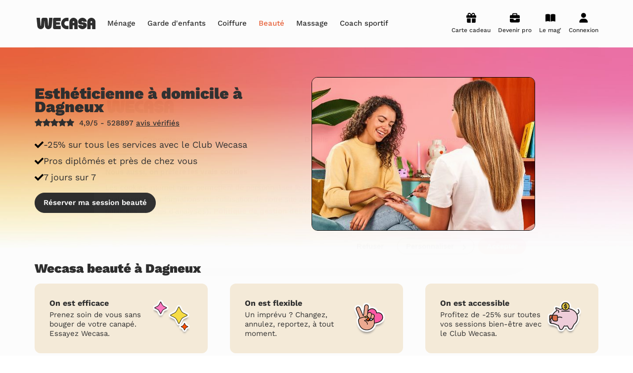

--- FILE ---
content_type: text/html; charset=utf-8
request_url: https://www.wecasa.fr/estheticienne-domicile/dagneux-01120
body_size: 22809
content:

<!DOCTYPE html>
<html class='' lang='fr-FR'>
<head>
<meta content='text/html; charset=UTF-8' http-equiv='Content-Type'>
<meta content='ie=edge' http-equiv='x-ua-compatible'>
<meta content='width=device-width, initial-scale=1, maximum-scale=1' name='viewport'>
<title>Esthéticienne à domicile à Dagneux - Dès 34€</title>
<meta content='Votre esthéticienne à Dagneux chez vous en 2 clics. Epilation, manucure, pédicure, maquillage ✓ Tarif dès 34€ ✓ 7j/7 de 7h à 22h ✓ Esthéticienne professionnelles diplômées ✓ Déplacement offert.' name='description'>
<link rel="canonical" href="https://www.wecasa.fr/estheticienne-domicile/dagneux-01120">
<meta charset='utf-8'>
<link href='/apple-touch-icon.png' rel='apple-touch-icon' sizes='180x180'>
<link href='/favicon-32x32.png' rel='icon' sizes='32x32' type='image/png'>
<link href='/favicon-16x16.png' rel='icon' sizes='16x16' type='image/png'>
<link href='/site.webmanifest' rel='manifest'>
<link color='#ea663f' href='/safari-pinned-tab.svg' rel='mask-icon'>
<meta content='Wecasa' name='apple-mobile-web-app-title'>
<meta content='Wecasa' name='application-name'>
<meta content='#da532c' name='msapplication-TileColor'>
<meta content='#ffffff' name='theme-color'>

<meta content='7af407d07002402c800d99d32eee9d1a' name='p:domain_verify'>

<meta content='summary' name='twitter:card'>
<meta content='@Wecasa_fr' name='twitter:site'>
<meta content='Esthéticienne à domicile à Dagneux - Dès 34€ - Wecasa' name='twitter:title'>
<meta content='Votre esthéticienne à Dagneux chez vous en 2 clics. Epilation, manucure, pédicure, maquillage ✓ Tarif dès 34€ ✓ 7j/7 de 7h à 22h ✓ Esthéticienne professionnelles diplômées ✓ Déplacement offert.' name='twitter:description'>
<meta content='https://www.wecasa.fr/assets/wecasa-social-logo-6c1be70d86b862e2d55d6968f50c56a9b37fc182ecadbfb12e1cad6ca8206a58.jpg' name='twitter:image'>
<meta content='https://www.wecasa.fr/estheticienne-domicile/dagneux-01120' property='og:url'>
<meta content='article' property='og:type'>
<meta content='Esthéticienne à domicile à Dagneux - Dès 34€ - Wecasa' property='og:title'>
<meta content='Votre esthéticienne à Dagneux chez vous en 2 clics. Epilation, manucure, pédicure, maquillage ✓ Tarif dès 34€ ✓ 7j/7 de 7h à 22h ✓ Esthéticienne professionnelles diplômées ✓ Déplacement offert.' property='og:description'>
<meta content='https://www.wecasa.fr/assets/wecasa-social-logo-6c1be70d86b862e2d55d6968f50c56a9b37fc182ecadbfb12e1cad6ca8206a58.jpg' property='og:image'>
<meta content='www.wecasa.fr' property='og:site_name'>

<script async defer src='//widget.trustpilot.com/bootstrap/v5/tp.widget.bootstrap.min.js' type='text/javascript'></script>

<script>
  window.dataLayer = window.dataLayer || [];
  window.dataLayer.push({ 'gtm.start': new Date().getTime(), event:'gtm.js' })
  window.dataLayer.push({ 'universe': "beauty", 'contentGroup': "Géolocalisé" })
</script>

<!-- Google Tag Manager -->
<script>(function(w,d,s,l,i){w[l]=w[l]||[];w[l].push({'gtm.start':
new Date().getTime(),event:'gtm.js'});var f=d.getElementsByTagName(s)[0],
j=d.createElement(s),dl=l!='dataLayer'?'&l='+l:'';j.async=true;j.src=
'https://acqui.wecasa.fr/72t515u4gjqkrvz.js?aw='+i.replace(/^GTM-/, '')+dl;f.parentNode.insertBefore(j,f);
})(window,document,'script','dataLayer','GTM-5K64L9');</script>
<!-- End Google Tag Manager -->

<meta name="csrf-param" content="authenticity_token" />
<meta name="csrf-token" content="4mDYCOu_ZQHoGxIE8166faiSh6fUWEZu8Yf-WAqDGtmCx4RoDvviWHwmqcHSFxflP5-yQaR3-1WlLhi6L5DcTw" />
<link rel="preload" href="https://www.wecasa.fr/packs/media/fonts/work-sans-v18-latin-regular-ce971665e863d3b2fc8fe2f73ff30f06.woff2" as="font" type="font/woff2" crossorigin="anonymous">
<link rel="preload" href="https://www.wecasa.fr/packs/media/fonts/work-sans-v18-latin-700-db79812ac7e725f59dba3e5bd4706ccc.woff2" as="font" type="font/woff2" crossorigin="anonymous">
<link rel="preload" href="https://www.wecasa.fr/packs/media/fonts/work-sans-v18-latin-500-e31b5d6a252395e6093f6eff5455eb49.woff2" as="font" type="font/woff2" crossorigin="anonymous">
<link rel="preload" href="https://www.wecasa.fr/packs/media/fonts/work-sans-v18-latin-900-86c76c4526afd62f478a19fa7bc40a9b.woff2" as="font" type="font/woff2" crossorigin="anonymous">
<link rel="preload" href="https://www.wecasa.fr/packs/media/fonts/work-sans-v18-latin-600-1da16a19362715098335b92c147f7ea4.woff2" as="font" type="font/woff2" crossorigin="anonymous">
<link rel="preload" href="https://www.wecasa.fr/packs/media/fonts/work-sans-v18-latin-800-4fc9a65d3d3fbac4cfe1ef6733e03f47.woff2" as="font" type="font/woff2" crossorigin="anonymous">
<link rel="preload" href="https://www.wecasa.fr/packs/media/images/layouts/sprite-01c8b4b3458e25107214ee76ce17b3cc.svg" as="image" type="image/svg+xml">
<link rel="stylesheet" href="https://www.wecasa.fr/packs/css/application-1ca81530.css" media="all" />


<script type="application/ld+json">{"@context":"http://schema.org/","@type":"Product","name":"Esthéticienne à domicile à Dagneux","image":"https://www.wecasa.fr/assets/beauty/cover-xs-8fea13284f67869229b0ed0af9f7d600175b07ea8a5d45d3b98da312a18b6d9c.jpg","aggregateRating":{"@type":"AggregateRating","ratingValue":"4.9","ratingCount":528897,"worstRating":1,"bestRating":5}}</script>
</head>
<body class='universe-home beauty-home'>
<!-- Google Tag Manager (noscript) -->
<noscript><iframe src="https://acqui.wecasa.fr/ns.html?id=GTM-5K64L9"
height="0" width="0" style="display:none;visibility:hidden"></iframe></noscript>
<!-- End Google Tag Manager (noscript) -->

<header class='header js-main-header'>
<div class='container header__content'>
<a class="header__logo-link" href="/"><svg width="130" height="24" viewBox="0 0 130 24" fill="none" xmlns="http://www.w3.org/2000/svg" class="header__logo">
  <path d="M101.24 9.57H99c-1.1 0-1.67-.53-1.67-1.14 0-.75.57-1.41 1.67-1.41.73 0 1.35.44 1.58 1.08.07.17.25.28.44.28h6.5c.27 0 .48-.22.46-.48-.4-4.42-4.26-7.9-8.98-7.9-4.88 0-8.89 3.76-9 8.43.05 3.23 2.66 6 6.76 6H99c1.1 0 1.67.53 1.67 1.14 0 .75-.57 1.41-1.67 1.41-.73 0-1.35-.44-1.58-1.08a.47.47 0 0 0-.44-.28h-6.5a.45.45 0 0 0-.46.48c.4 4.42 4.26 7.9 8.98 7.9 4.88 0 8.89-3.76 9-8.43-.05-3.2-2.66-6-6.76-6ZM53.57 0H41.1A3.17 3.17 0 0 0 38 3.22v17.56c0 1.79 1.4 3.22 3.11 3.22h12.46c.24 0 .43-.2.43-.45v-6.27c0-.24-.2-.44-.43-.44H44.9a.44.44 0 0 1-.44-.45v-1.57c0-.25.2-.45.44-.45h7.05c.23 0 .43-.2.43-.44v-3.88c0-.24-.2-.45-.43-.45H44.9a.44.44 0 0 1-.44-.44V7.59c0-.25.2-.45.44-.45h8.67c.24 0 .43-.2.43-.45V.43c0-.23-.2-.43-.43-.43ZM69.59 0H66.1C59.97 0 55 5.37 55 12s4.97 12 11.1 12h3.49c.22 0 .41-.2.41-.45v-6.27c0-.24-.19-.44-.41-.44h-3.46a4.72 4.72 0 0 1-4.6-4.68c-.09-2.76 1.94-5.04 4.5-5.04h3.56c.22 0 .41-.2.41-.45V.4a.4.4 0 0 0-.41-.4ZM36.54.02h-6.07a.45.45 0 0 0-.44.4l-1.3 16.1a.41.41 0 0 1-.42.37.43.43 0 0 1-.42-.37L26.86 3.2A3.54 3.54 0 0 0 23.36 0h-5.7c-1.8 0-3.32 1.4-3.5 3.21l-1.03 13.3a.41.41 0 0 1-.42.38.43.43 0 0 1-.41-.37L11 .42a.45.45 0 0 0-.44-.4H4.44A.44.44 0 0 0 4 .51l1.63 17.1a7 7 0 0 0 7 6.39 7 7 0 0 0 7-6.4l.72-10.56c.02-.2.28-.2.3 0l.73 10.56a7.02 7.02 0 0 0 14 0L37 .5c0-.26-.22-.48-.46-.48ZM80.3 0C75.64.11 72 4.12 72 8.9v14.67c0 .24.2.44.43.44h6.05c.24 0 .43-.2.43-.44V16.3c0-.24.2-.44.43-.44h2.32c.23 0 .43.2.43.44v7.25c0 .24.2.44.43.44h6.05c.24 0 .43-.2.43-.44V8.73c0-4.9-3.93-8.86-8.7-8.73Zm1.79 10.2c0 .24-.2.44-.43.44h-2.32a.44.44 0 0 1-.43-.44V8.78c0-.82.59-1.58 1.38-1.69a1.6 1.6 0 0 1 1.8 1.62v1.49ZM117.3 0c-4.65.11-8.3 4.12-8.3 8.89v14.67c0 .24.2.44.43.44h6.05c.24 0 .43-.2.43-.44V16.3c0-.24.2-.44.43-.44h2.32c.23 0 .43.2.43.44v7.25c0 .24.2.44.43.44h6.05c.24 0 .43-.2.43-.44V8.73c0-4.9-3.93-8.86-8.7-8.73Zm1.79 10.2c0 .24-.2.44-.43.44h-2.32a.44.44 0 0 1-.43-.44V8.78c0-.82.59-1.58 1.39-1.69a1.6 1.6 0 0 1 1.79 1.62v1.49Z" fill="#2f2f2f"/>
</svg>
</a><nav class='header__navigation header__navigation--hide-desktop js-menu'>
<svg width="130" height="24" viewBox="0 0 130 24" fill="none" xmlns="http://www.w3.org/2000/svg" class="header__logo header__logo--mobile">
  <path d="M101.24 9.57H99c-1.1 0-1.67-.53-1.67-1.14 0-.75.57-1.41 1.67-1.41.73 0 1.35.44 1.58 1.08.07.17.25.28.44.28h6.5c.27 0 .48-.22.46-.48-.4-4.42-4.26-7.9-8.98-7.9-4.88 0-8.89 3.76-9 8.43.05 3.23 2.66 6 6.76 6H99c1.1 0 1.67.53 1.67 1.14 0 .75-.57 1.41-1.67 1.41-.73 0-1.35-.44-1.58-1.08a.47.47 0 0 0-.44-.28h-6.5a.45.45 0 0 0-.46.48c.4 4.42 4.26 7.9 8.98 7.9 4.88 0 8.89-3.76 9-8.43-.05-3.2-2.66-6-6.76-6ZM53.57 0H41.1A3.17 3.17 0 0 0 38 3.22v17.56c0 1.79 1.4 3.22 3.11 3.22h12.46c.24 0 .43-.2.43-.45v-6.27c0-.24-.2-.44-.43-.44H44.9a.44.44 0 0 1-.44-.45v-1.57c0-.25.2-.45.44-.45h7.05c.23 0 .43-.2.43-.44v-3.88c0-.24-.2-.45-.43-.45H44.9a.44.44 0 0 1-.44-.44V7.59c0-.25.2-.45.44-.45h8.67c.24 0 .43-.2.43-.45V.43c0-.23-.2-.43-.43-.43ZM69.59 0H66.1C59.97 0 55 5.37 55 12s4.97 12 11.1 12h3.49c.22 0 .41-.2.41-.45v-6.27c0-.24-.19-.44-.41-.44h-3.46a4.72 4.72 0 0 1-4.6-4.68c-.09-2.76 1.94-5.04 4.5-5.04h3.56c.22 0 .41-.2.41-.45V.4a.4.4 0 0 0-.41-.4ZM36.54.02h-6.07a.45.45 0 0 0-.44.4l-1.3 16.1a.41.41 0 0 1-.42.37.43.43 0 0 1-.42-.37L26.86 3.2A3.54 3.54 0 0 0 23.36 0h-5.7c-1.8 0-3.32 1.4-3.5 3.21l-1.03 13.3a.41.41 0 0 1-.42.38.43.43 0 0 1-.41-.37L11 .42a.45.45 0 0 0-.44-.4H4.44A.44.44 0 0 0 4 .51l1.63 17.1a7 7 0 0 0 7 6.39 7 7 0 0 0 7-6.4l.72-10.56c.02-.2.28-.2.3 0l.73 10.56a7.02 7.02 0 0 0 14 0L37 .5c0-.26-.22-.48-.46-.48ZM80.3 0C75.64.11 72 4.12 72 8.9v14.67c0 .24.2.44.43.44h6.05c.24 0 .43-.2.43-.44V16.3c0-.24.2-.44.43-.44h2.32c.23 0 .43.2.43.44v7.25c0 .24.2.44.43.44h6.05c.24 0 .43-.2.43-.44V8.73c0-4.9-3.93-8.86-8.7-8.73Zm1.79 10.2c0 .24-.2.44-.43.44h-2.32a.44.44 0 0 1-.43-.44V8.78c0-.82.59-1.58 1.38-1.69a1.6 1.6 0 0 1 1.8 1.62v1.49ZM117.3 0c-4.65.11-8.3 4.12-8.3 8.89v14.67c0 .24.2.44.43.44h6.05c.24 0 .43-.2.43-.44V16.3c0-.24.2-.44.43-.44h2.32c.23 0 .43.2.43.44v7.25c0 .24.2.44.43.44h6.05c.24 0 .43-.2.43-.44V8.73c0-4.9-3.93-8.86-8.7-8.73Zm1.79 10.2c0 .24-.2.44-.43.44h-2.32a.44.44 0 0 1-.43-.44V8.78c0-.82.59-1.58 1.39-1.69a1.6 1.6 0 0 1 1.79 1.62v1.49Z" fill="#2f2f2f"/>
</svg>
<p class='header__back'>
<svg class="header__back-icon"><use xlink:href="https://www.wecasa.fr/packs/media/images/symbol-defs-efc707fda53a486ffcb82b7de0b27f44.svg#icon-arrow-left" /></svg>
Retour
</p>
<ul class='header__mobile-menu js-menu-main-panel'>
<p class='header__mobile-menu-title'>Les univers</p>
<li>
Ménage &amp; repassage
<svg class="header__mobile-menu-icon"><use xlink:href="https://www.wecasa.fr/packs/media/images/symbol-defs-efc707fda53a486ffcb82b7de0b27f44.svg#icon-arrow-right" /></svg>
<ul>
<div class='header__mobile-menu-universe-container'>
<p class='header__mobile-menu-title'>Ménage sans engagement</p>
<span class="cta-track button button--primary button--md js-obfuscated-link obfuscated-link" data-o="L2RvbWVzdGljLWNsZWFuaW5nL2Jvb2tpbmc="><div class="text text--style-button-md cta-track">Réserver mon ménage
</div>
</span>
</div>
<p class='header__mobile-menu-title'>Les services ménage</p>
<li>
<span class="header__universe-submenu-service-link js-obfuscated-link obfuscated-link" data-o="L2ZlbW1lLW1lbmFnZS1kb21pY2lsZS9jYXQvbWVuYWdlLWV0YXQtZGVzLWxp
ZXV4">Ménage état des lieux</span>
</li>
<li>
<span class="header__universe-submenu-service-link js-obfuscated-link obfuscated-link" data-o="L2ZlbW1lLW1lbmFnZS1kb21pY2lsZS9jYXQvbWVuYWdlLXBlcnNvbm5lLWFn
ZWU=">Aide ménagère pour personne âgée</span>
</li>
<li>
<span class="header__universe-submenu-service-link js-obfuscated-link obfuscated-link" data-o="L2ZlbW1lLW1lbmFnZS1kb21pY2lsZS9jYXQvbWVuYWdlLXBvbmN0dWVs">Ménage ponctuel</span>
</li>
<li>
<span class="header__universe-submenu-service-link js-obfuscated-link obfuscated-link" data-o="L2ZlbW1lLW1lbmFnZS1kb21pY2lsZS9jYXQvbWVuYWdlLXJlZ3VsaWVy">Ménage régulier</span>
</li>
<li>
<span class="header__universe-submenu-service-link js-obfuscated-link obfuscated-link" data-o="L2ZlbW1lLW1lbmFnZS1kb21pY2lsZS9jYXQvbWVuYWdlLWRlLXByaW50ZW1w
cw==">Ménage de printemps</span>
</li>
<li class='header__mobile-menu-item header__mobile-menu-item--more'>
<span class="js-obfuscated-link obfuscated-link" data-o="L2ZlbW1lLW1lbmFnZS1kb21pY2lsZSN1bml2ZXJzZS1zZXJ2aWNlcw==">Voir les services ménage</span>
</li>
<li class='header__mobile-menu-item header__mobile-menu-item--other'>
<span class="js-obfuscated-link obfuscated-link" data-o="L3Byby9pbnNjcmlwdGlvbi1haWRlLW1lbmFnZXJl">Devenir aide ménagère Wecasa</span>
</li>
<p class='header__mobile-menu-title'>Partout en France</p>
<li>
Les villes
<svg class="header__mobile-menu-icon"><use xlink:href="https://www.wecasa.fr/packs/media/images/symbol-defs-efc707fda53a486ffcb82b7de0b27f44.svg#icon-arrow-right" /></svg>
<ul>
<li><span class="js-obfuscated-link obfuscated-link" data-o="L2ZlbW1lLW1lbmFnZS1kb21pY2lsZS9wYXJpcw==">Paris</span></li>
<li><span class="js-obfuscated-link obfuscated-link" data-o="L2ZlbW1lLW1lbmFnZS1kb21pY2lsZS9tYXJzZWlsbGU=">Marseille</span></li>
<li><span class="js-obfuscated-link obfuscated-link" data-o="L2ZlbW1lLW1lbmFnZS1kb21pY2lsZS9seW9u">Lyon</span></li>
<li><span class="js-obfuscated-link obfuscated-link" data-o="L2ZlbW1lLW1lbmFnZS1kb21pY2lsZS90b3Vsb3VzZS0zMTAwMC0zMTEwMC0z
MTIwMA==">Toulouse</span></li>
<li><span class="js-obfuscated-link obfuscated-link" data-o="L2ZlbW1lLW1lbmFnZS1kb21pY2lsZS9uaWNlLTA2MDAwLTA2MTAwLTA2MjAw">Nice</span></li>
<li><span class="js-obfuscated-link obfuscated-link" data-o="L2ZlbW1lLW1lbmFnZS1kb21pY2lsZS9uYW50ZXMtNDQwMDAtNDQxMDAtNDQy
MDA=">Nantes</span></li>
<li><span class="js-obfuscated-link obfuscated-link" data-o="L2ZlbW1lLW1lbmFnZS1kb21pY2lsZS9zdHJhc2JvdXJnLTY3MDAwLTY3MTAw
LTY3MjAw">Strasbourg</span></li>
<li><span class="js-obfuscated-link obfuscated-link" data-o="L2ZlbW1lLW1lbmFnZS1kb21pY2lsZS9tb250cGVsbGllci0zNDAwMC0zNDA3
MC0zNDA4MA==">Montpellier</span></li>
<li><span class="js-obfuscated-link obfuscated-link" data-o="L2ZlbW1lLW1lbmFnZS1kb21pY2lsZS9ib3JkZWF1eC0zMzAwMC0zMzEwMC0z
MzIwMA==">Bordeaux</span></li>
<li><span class="js-obfuscated-link obfuscated-link" data-o="L2ZlbW1lLW1lbmFnZS1kb21pY2lsZS9saWxsZS01OTAwMA==">Lille</span></li>
<li><span class="js-obfuscated-link obfuscated-link" data-o="L2ZlbW1lLW1lbmFnZS1kb21pY2lsZS9yZW5uZXMtMzUwMDAtMzUyMDAtMzU3
MDA=">Rennes</span></li>
<li><span class="js-obfuscated-link obfuscated-link" data-o="L2ZlbW1lLW1lbmFnZS1kb21pY2lsZS9ncmVub2JsZS0zODAwMC0zODEwMA==">Grenoble</span></li>
</ul>
</li>
<li>
Les régions
<svg class="header__mobile-menu-icon"><use xlink:href="https://www.wecasa.fr/packs/media/images/symbol-defs-efc707fda53a486ffcb82b7de0b27f44.svg#icon-arrow-right" /></svg>
<ul>
<li><span class="js-obfuscated-link obfuscated-link" data-o="L2ZlbW1lLW1lbmFnZS1kb21pY2lsZS9pbGUtZGUtZnJhbmNl">Île-de-France</span></li>
<li><span class="js-obfuscated-link obfuscated-link" data-o="L2ZlbW1lLW1lbmFnZS1kb21pY2lsZS9hdXZlcmduZS1yaG9uZS1hbHBlcw==">Auvergne-Rhône-Alpes</span></li>
<li><span class="js-obfuscated-link obfuscated-link" data-o="L2ZlbW1lLW1lbmFnZS1kb21pY2lsZS9wcm92ZW5jZS1hbHBlcy1jb3RlLWQt
YXp1cg==">Provence-Alpes-Côte d&#39;Azur</span></li>
<li><span class="js-obfuscated-link obfuscated-link" data-o="L2ZlbW1lLW1lbmFnZS1kb21pY2lsZS9ub3V2ZWxsZS1hcXVpdGFpbmU=">Nouvelle-Aquitaine</span></li>
<li><span class="js-obfuscated-link obfuscated-link" data-o="L2ZlbW1lLW1lbmFnZS1kb21pY2lsZS9oYXV0cy1kZS1mcmFuY2U=">Hauts-de-France</span></li>
<li><span class="js-obfuscated-link obfuscated-link" data-o="L2ZlbW1lLW1lbmFnZS1kb21pY2lsZS9vY2NpdGFuaWU=">Occitanie</span></li>
<li><span class="js-obfuscated-link obfuscated-link" data-o="L2ZlbW1lLW1lbmFnZS1kb21pY2lsZS9wYXlzLWRlLWxhLWxvaXJl">Pays de la Loire</span></li>
<li><span class="js-obfuscated-link obfuscated-link" data-o="L2ZlbW1lLW1lbmFnZS1kb21pY2lsZS9icmV0YWduZQ==">Bretagne</span></li>
<li><span class="js-obfuscated-link obfuscated-link" data-o="L2ZlbW1lLW1lbmFnZS1kb21pY2lsZS9ub3JtYW5kaWU=">Normandie</span></li>
<li><span class="js-obfuscated-link obfuscated-link" data-o="L2ZlbW1lLW1lbmFnZS1kb21pY2lsZS9ncmFuZC1lc3Q=">Grand Est</span></li>
<li><span class="js-obfuscated-link obfuscated-link" data-o="L2ZlbW1lLW1lbmFnZS1kb21pY2lsZS9ib3VyZ29nbmUtZnJhbmNoZS1jb210
ZQ==">Bourgogne-Franche-Comté</span></li>
<li><span class="js-obfuscated-link obfuscated-link" data-o="L2ZlbW1lLW1lbmFnZS1kb21pY2lsZS9jb3JzZQ==">Corse</span></li>
</ul>
</li>
<li class='header__mobile-menu-item header__mobile-menu-item--titlelize'>
Nos articles ménage
<svg class="header__mobile-menu-icon"><use xlink:href="https://www.wecasa.fr/packs/media/images/symbol-defs-efc707fda53a486ffcb82b7de0b27f44.svg#icon-arrow-right" /></svg>
<ul class='header__mobile-menu-item-list'>
<li><a href="/femme-menage-domicile/articles/hommes-femmes-menage-wecasa">Les hommes et femmes de ménage Wecasa</a></li>
<li><a href="/femme-menage-domicile/articles/credit-impot-menage">Déduction impôt femme de ménage : on vous dit tout sur le crédit d’impôt ménage</a></li>
<li><a href="/femme-menage-domicile/articles/aide-menagere">Aide-ménagère : leur savoir-faire</a></li>
<li><a href="/femme-menage-domicile/articles/premier-menage">Premier service de ménage à domicile : nos conseils pour vous préparer !</a></li>
<li><a href="/femme-menage-domicile/articles/menage-airbnb">Ménage Airbnb : pourquoi faire appel à des aides-ménagères professionnelles ?</a></li>
<li><a href="/femme-menage-domicile/articles/planning-taches-menageres">Planning des tâches ménagères : comment bien s’organiser</a></li>
<li><a href="/femme-menage-domicile/articles/menage-printemps">Ménage de printemps : nos astuces pour un grand ménage efficace</a></li>
<li><a href="/femme-menage-domicile/articles/femme-menage-pour-contre">Embaucher une femme de ménage : peser le pour et le contre</a></li>
<li><a href="/femme-menage-domicile/articles/produits-menagers">Produits ménagers : lesquels choisir, comment les fabriquer ?</a></li>
<li><a href="/femme-menage-domicile/articles/tarifs-prix">Tarif femme de ménage 2025 : Nettoyage et ménage à domicile à prix accessible</a></li>
</ul>
</li>
</ul>
</li>
<li>
Garde d&#39;enfants
<svg class="header__mobile-menu-icon"><use xlink:href="https://www.wecasa.fr/packs/media/images/symbol-defs-efc707fda53a486ffcb82b7de0b27f44.svg#icon-arrow-right" /></svg>
<ul>
<div class='header__mobile-menu-universe-container'>
<p class='header__mobile-menu-title'>Garde d&#39;enfants</p>
<span class="cta-track button button--primary button--md js-obfuscated-link obfuscated-link" data-o="L2NoaWxkY2FyZS9ib29raW5n"><div class="text text--style-button-md cta-track">Devis gratuit
</div>
</span>
</div>
<p class='header__mobile-menu-title'>Les services garde d&#39;enfants</p>
<li>
<span class="header__universe-submenu-service-link js-obfuscated-link obfuscated-link" data-o="L2dhcmRlLWVuZmFudC9jYXQvZ2FyZGUtZW5mYW50LW1hcmlhZ2U=">Garde d&#39;enfants mariage</span>
</li>
<li>
<span class="header__universe-submenu-service-link js-obfuscated-link obfuscated-link" data-o="L2dhcmRlLWVuZmFudC9jYXQvYmFieXNpdHRpbmctd2Vla2VuZA==">Babysitting week-end</span>
</li>
<li>
<span class="header__universe-submenu-service-link js-obfuscated-link obfuscated-link" data-o="L2dhcmRlLWVuZmFudC9jYXQvZ2FyZGUtcGVyaXNjb2xhaXJl">Garde périscolaire</span>
</li>
<li>
<span class="header__universe-submenu-service-link js-obfuscated-link obfuscated-link" data-o="L2dhcmRlLWVuZmFudC9jYXQvZ2FyZGUtZW5mYW50LXZhY2FuY2Vz">Garde d&#39;enfants vacances</span>
</li>
<li>
<span class="header__universe-submenu-service-link js-obfuscated-link obfuscated-link" data-o="L2dhcmRlLWVuZmFudC9jYXQvYmFieXNpdHRpbmctam91cm5lZQ==">Babysitting journée</span>
</li>
<li class='header__mobile-menu-item header__mobile-menu-item--more'>
<span class="js-obfuscated-link obfuscated-link" data-o="L2dhcmRlLWVuZmFudCN1bml2ZXJzZS1zZXJ2aWNlcw==">Voir les services garde d&#39;enfants</span>
</li>
<li class='header__mobile-menu-item header__mobile-menu-item--other'>
<span class="js-obfuscated-link obfuscated-link" data-o="L3Byby9pbnNjcmlwdGlvbi1ub3Vub3U=">Devenir nounou Wecasa</span>
</li>
<p class='header__mobile-menu-title'>Partout en France</p>
<li>
Les villes
<svg class="header__mobile-menu-icon"><use xlink:href="https://www.wecasa.fr/packs/media/images/symbol-defs-efc707fda53a486ffcb82b7de0b27f44.svg#icon-arrow-right" /></svg>
<ul>
<li><span class="js-obfuscated-link obfuscated-link" data-o="L2dhcmRlLWVuZmFudC9wYXJpcw==">Paris</span></li>
<li><span class="js-obfuscated-link obfuscated-link" data-o="L2dhcmRlLWVuZmFudC9seW9u">Lyon</span></li>
<li><span class="js-obfuscated-link obfuscated-link" data-o="L2dhcmRlLWVuZmFudC9jb3VyYmV2b2llLTkyNDAw">Courbevoie</span></li>
<li><span class="js-obfuscated-link obfuscated-link" data-o="L2dhcmRlLWVuZmFudC9ib3Vsb2duZS1iaWxsYW5jb3VydC05MjEwMA==">Boulogne-Billancourt</span></li>
<li><span class="js-obfuscated-link obfuscated-link" data-o="L2dhcmRlLWVuZmFudC9hc25pZXJlcy1zdXItc2VpbmUtOTI2MDA=">Asnières-sur-Seine</span></li>
<li><span class="js-obfuscated-link obfuscated-link" data-o="L2dhcmRlLWVuZmFudC9hcmdlbnRldWlsLTk1MTAw">Argenteuil</span></li>
<li><span class="js-obfuscated-link obfuscated-link" data-o="L2dhcmRlLWVuZmFudC9uZXVpbGx5LXN1ci1zZWluZS05MjIwMA==">Neuilly-sur-Seine</span></li>
<li><span class="js-obfuscated-link obfuscated-link" data-o="L2dhcmRlLWVuZmFudC9pc3N5LWxlcy1tb3VsaW5lYXV4LTkyMTMw">Issy-les-Moulineaux</span></li>
<li><span class="js-obfuscated-link obfuscated-link" data-o="L2dhcmRlLWVuZmFudC9zdXJlc25lcy05MjE1MA==">Suresnes</span></li>
<li><span class="js-obfuscated-link obfuscated-link" data-o="L2dhcmRlLWVuZmFudC92aW5jZW5uZXMtOTQzMDA=">Vincennes</span></li>
</ul>
</li>
<li>
Les régions
<svg class="header__mobile-menu-icon"><use xlink:href="https://www.wecasa.fr/packs/media/images/symbol-defs-efc707fda53a486ffcb82b7de0b27f44.svg#icon-arrow-right" /></svg>
<ul>
<li><span class="js-obfuscated-link obfuscated-link" data-o="L2dhcmRlLWVuZmFudC9pbGUtZGUtZnJhbmNl">Île-de-France</span></li>
<li><span class="js-obfuscated-link obfuscated-link" data-o="L2dhcmRlLWVuZmFudC9hdXZlcmduZS1yaG9uZS1hbHBlcw==">Auvergne-Rhône-Alpes</span></li>
<li><span class="js-obfuscated-link obfuscated-link" data-o="L2dhcmRlLWVuZmFudC9wcm92ZW5jZS1hbHBlcy1jb3RlLWQtYXp1cg==">Provence-Alpes-Côte d&#39;Azur</span></li>
<li><span class="js-obfuscated-link obfuscated-link" data-o="L2dhcmRlLWVuZmFudC9ub3V2ZWxsZS1hcXVpdGFpbmU=">Nouvelle-Aquitaine</span></li>
<li><span class="js-obfuscated-link obfuscated-link" data-o="L2dhcmRlLWVuZmFudC9oYXV0cy1kZS1mcmFuY2U=">Hauts-de-France</span></li>
<li><span class="js-obfuscated-link obfuscated-link" data-o="L2dhcmRlLWVuZmFudC9vY2NpdGFuaWU=">Occitanie</span></li>
<li><span class="js-obfuscated-link obfuscated-link" data-o="L2dhcmRlLWVuZmFudC9wYXlzLWRlLWxhLWxvaXJl">Pays de la Loire</span></li>
<li><span class="js-obfuscated-link obfuscated-link" data-o="L2dhcmRlLWVuZmFudC9icmV0YWduZQ==">Bretagne</span></li>
<li><span class="js-obfuscated-link obfuscated-link" data-o="L2dhcmRlLWVuZmFudC9ncmFuZC1lc3Q=">Grand Est</span></li>
<li><span class="js-obfuscated-link obfuscated-link" data-o="L2dhcmRlLWVuZmFudC9jZW50cmUtdmFsLWRlLWxvaXJl">Centre-Val de Loire</span></li>
</ul>
</li>
<li class='header__mobile-menu-item header__mobile-menu-item--titlelize'>
Nos articles garde d&#39;enfants
<svg class="header__mobile-menu-icon"><use xlink:href="https://www.wecasa.fr/packs/media/images/symbol-defs-efc707fda53a486ffcb82b7de0b27f44.svg#icon-arrow-right" /></svg>
<ul class='header__mobile-menu-item-list'>
<li><a href="/garde-enfant/articles/tout-savoir-sur-le-babysitting-ponctuel">Tout savoir sur le babysitting ponctuel </a></li>
<li><a href="/garde-enfant/articles/comment-trouver-une-assistante-maternelle-agreee">Comment trouver une assistante maternelle agréée ?</a></li>
<li><a href="/garde-enfant/articles/grille-tarifaire-assistante-maternelle">Grille tarifaire assistante maternelle : le guide ultime</a></li>
<li><a href="/garde-enfant/articles/nounou-wecasa">Comment sont sélectionnées les nounous pour la garde d’enfants Wecasa ?</a></li>
<li><a href="/garde-enfant/articles/frais-garde-enfant-impot">Crédit d&#39;impôt pour la garde d&#39;enfants : comment en bénéficier ?</a></li>
<li><a href="/garde-enfant/articles/comment-declarer-sa-nounou-a-la-caf">Comment déclarer sa nounou à la CAF ?</a></li>
<li><a href="/garde-enfant/articles/cmg-caf-garde-enfant">Qu&#39;est-ce que le CMG ou CAF garde d&#39;enfant ?</a></li>
<li><a href="/garde-enfant/articles/tarif-baby-sitting">Quel est le tarif d&#39;un baby-sitting en 2024 ?</a></li>
<li><a href="/garde-enfant/articles/nounou-domicile">Comment choisir sa nounou à domicile ?</a></li>
<li><a href="/garde-enfant/articles/tarif-garde-enfant">Combien coûte la garde d&#39;enfant ?</a></li>
</ul>
</li>
</ul>
</li>
<li>
Coiffure à domicile
<svg class="header__mobile-menu-icon"><use xlink:href="https://www.wecasa.fr/packs/media/images/symbol-defs-efc707fda53a486ffcb82b7de0b27f44.svg#icon-arrow-right" /></svg>
<ul>
<div class='header__mobile-menu-universe-container'>
<p class='header__mobile-menu-title'>Coiffeur à domicile</p>
<span class="cta-track button button--primary button--md js-obfuscated-link obfuscated-link" data-o="L21vYmlsZS1oYWlyZHJlc3Nlci9ib29raW5n"><div class="text text--style-button-md cta-track">Réserver ma session coiffure
</div>
</span>
</div>
<p class='header__mobile-menu-title'>Les services coiffure</p>
<li>
<span class="header__universe-submenu-service-link js-obfuscated-link obfuscated-link" data-o="L2NvaWZmdXJlLWRvbWljaWxlL3ByZXN0YXRpb24vY291cGUtZmVtbWUtY2hl
dmV1eC1jb3VydHM=">Coupe cheveux courts et mi-longs</span>
</li>
<li>
<span class="header__universe-submenu-service-link js-obfuscated-link obfuscated-link" data-o="L2NvaWZmdXJlLWRvbWljaWxlL3ByZXN0YXRpb24vY291cGUtaG9tbWU=">Coupe homme</span>
</li>
<li>
<span class="header__universe-submenu-service-link js-obfuscated-link obfuscated-link" data-o="L2NvaWZmdXJlLWRvbWljaWxlL3ByZXN0YXRpb24vYnJ1c2hpbmctY2hldmV1
eC1jb3VydHM=">Brushing (courts et mi-longs)</span>
</li>
<li>
<span class="header__universe-submenu-service-link js-obfuscated-link obfuscated-link" data-o="L2NvaWZmdXJlLWRvbWljaWxlL3ByZXN0YXRpb24vY291bGV1ci1yYWNpbmVz">Couleur (racines)</span>
</li>
<li>
<span class="header__universe-submenu-service-link js-obfuscated-link obfuscated-link" data-o="L2NvaWZmdXJlLWRvbWljaWxlL3ByZXN0YXRpb24vbWVjaGVz">Mèches</span>
</li>
<li class='header__mobile-menu-item header__mobile-menu-item--more'>
<span class="js-obfuscated-link obfuscated-link" data-o="L2NvaWZmdXJlLWRvbWljaWxlI3VuaXZlcnNlLXNlcnZpY2Vz">Voir les services coiffure</span>
</li>
<li class='header__mobile-menu-item header__mobile-menu-item--other'>
<span class="js-obfuscated-link obfuscated-link" data-o="L3Byby9pbnNjcmlwdGlvbi1jb2lmZmV1cg==">Devenir coiffeur Wecasa</span>
</li>
<p class='header__mobile-menu-title'>Partout en France</p>
<li>
Les villes
<svg class="header__mobile-menu-icon"><use xlink:href="https://www.wecasa.fr/packs/media/images/symbol-defs-efc707fda53a486ffcb82b7de0b27f44.svg#icon-arrow-right" /></svg>
<ul>
<li><span class="js-obfuscated-link obfuscated-link" data-o="L2NvaWZmdXJlLWRvbWljaWxlL3Bhcmlz">Paris</span></li>
<li><span class="js-obfuscated-link obfuscated-link" data-o="L2NvaWZmdXJlLWRvbWljaWxlL21hcnNlaWxsZQ==">Marseille</span></li>
<li><span class="js-obfuscated-link obfuscated-link" data-o="L2NvaWZmdXJlLWRvbWljaWxlL2x5b24=">Lyon</span></li>
<li><span class="js-obfuscated-link obfuscated-link" data-o="L2NvaWZmdXJlLWRvbWljaWxlL3RvdWxvdXNlLTMxMDAwLTMxMTAwLTMxMjAw">Toulouse</span></li>
<li><span class="js-obfuscated-link obfuscated-link" data-o="L2NvaWZmdXJlLWRvbWljaWxlL25pY2UtMDYwMDAtMDYxMDAtMDYyMDA=">Nice</span></li>
<li><span class="js-obfuscated-link obfuscated-link" data-o="L2NvaWZmdXJlLWRvbWljaWxlL25hbnRlcy00NDAwMC00NDEwMC00NDIwMA==">Nantes</span></li>
<li><span class="js-obfuscated-link obfuscated-link" data-o="L2NvaWZmdXJlLWRvbWljaWxlL3N0cmFzYm91cmctNjcwMDAtNjcxMDAtNjcy
MDA=">Strasbourg</span></li>
<li><span class="js-obfuscated-link obfuscated-link" data-o="L2NvaWZmdXJlLWRvbWljaWxlL21vbnRwZWxsaWVyLTM0MDAwLTM0MDcwLTM0
MDgw">Montpellier</span></li>
<li><span class="js-obfuscated-link obfuscated-link" data-o="L2NvaWZmdXJlLWRvbWljaWxlL2JvcmRlYXV4LTMzMDAwLTMzMTAwLTMzMjAw">Bordeaux</span></li>
<li><span class="js-obfuscated-link obfuscated-link" data-o="L2NvaWZmdXJlLWRvbWljaWxlL2xpbGxlLTU5MDAw">Lille</span></li>
<li><span class="js-obfuscated-link obfuscated-link" data-o="L2NvaWZmdXJlLWRvbWljaWxlL3Jlbm5lcy0zNTAwMC0zNTIwMC0zNTcwMA==">Rennes</span></li>
<li><span class="js-obfuscated-link obfuscated-link" data-o="L2NvaWZmdXJlLWRvbWljaWxlL2dyZW5vYmxlLTM4MDAwLTM4MTAw">Grenoble</span></li>
</ul>
</li>
<li>
Les régions
<svg class="header__mobile-menu-icon"><use xlink:href="https://www.wecasa.fr/packs/media/images/symbol-defs-efc707fda53a486ffcb82b7de0b27f44.svg#icon-arrow-right" /></svg>
<ul>
<li><span class="js-obfuscated-link obfuscated-link" data-o="L2NvaWZmdXJlLWRvbWljaWxlL2lsZS1kZS1mcmFuY2U=">Île-de-France</span></li>
<li><span class="js-obfuscated-link obfuscated-link" data-o="L2NvaWZmdXJlLWRvbWljaWxlL2F1dmVyZ25lLXJob25lLWFscGVz">Auvergne-Rhône-Alpes</span></li>
<li><span class="js-obfuscated-link obfuscated-link" data-o="L2NvaWZmdXJlLWRvbWljaWxlL3Byb3ZlbmNlLWFscGVzLWNvdGUtZC1henVy">Provence-Alpes-Côte d&#39;Azur</span></li>
<li><span class="js-obfuscated-link obfuscated-link" data-o="L2NvaWZmdXJlLWRvbWljaWxlL25vdXZlbGxlLWFxdWl0YWluZQ==">Nouvelle-Aquitaine</span></li>
<li><span class="js-obfuscated-link obfuscated-link" data-o="L2NvaWZmdXJlLWRvbWljaWxlL2hhdXRzLWRlLWZyYW5jZQ==">Hauts-de-France</span></li>
<li><span class="js-obfuscated-link obfuscated-link" data-o="L2NvaWZmdXJlLWRvbWljaWxlL29jY2l0YW5pZQ==">Occitanie</span></li>
<li><span class="js-obfuscated-link obfuscated-link" data-o="L2NvaWZmdXJlLWRvbWljaWxlL3BheXMtZGUtbGEtbG9pcmU=">Pays de la Loire</span></li>
<li><span class="js-obfuscated-link obfuscated-link" data-o="L2NvaWZmdXJlLWRvbWljaWxlL2JyZXRhZ25l">Bretagne</span></li>
<li><span class="js-obfuscated-link obfuscated-link" data-o="L2NvaWZmdXJlLWRvbWljaWxlL25vcm1hbmRpZQ==">Normandie</span></li>
<li><span class="js-obfuscated-link obfuscated-link" data-o="L2NvaWZmdXJlLWRvbWljaWxlL2dyYW5kLWVzdA==">Grand Est</span></li>
<li><span class="js-obfuscated-link obfuscated-link" data-o="L2NvaWZmdXJlLWRvbWljaWxlL2JvdXJnb2duZS1mcmFuY2hlLWNvbXRl">Bourgogne-Franche-Comté</span></li>
<li><span class="js-obfuscated-link obfuscated-link" data-o="L2NvaWZmdXJlLWRvbWljaWxlL2NvcnNl">Corse</span></li>
</ul>
</li>
<li class='header__mobile-menu-item header__mobile-menu-item--titlelize'>
Nos articles coiffure
<svg class="header__mobile-menu-icon"><use xlink:href="https://www.wecasa.fr/packs/media/images/symbol-defs-efc707fda53a486ffcb82b7de0b27f44.svg#icon-arrow-right" /></svg>
<ul class='header__mobile-menu-item-list'>
<li><a href="/coiffure-domicile/articles/10-idees-coupe-cheveux-enfants">10 idées de coupe cheveux enfants en 2022</a></li>
<li><a href="/coiffure-domicile/articles/10-idees-coupes-cheveux-homme">10 idées de coupes de cheveux pour homme en 2022</a></li>
<li><a href="/coiffure-domicile/articles/top-5-coiffure-enfant-fille"> Top 5 idées de coiffure enfant fille en 2022</a></li>
<li><a href="/coiffure-domicile/articles/top-5-idees-de-coiffure-pour-enfant-garcon">Top 5 idées de coiffure enfant garçon en 2022</a></li>
<li><a href="/coiffure-domicile/articles/prix-coupe-cheveux">Prix d&#39;une coupe de cheveux</a></li>
<li><a href="/coiffure-domicile/articles/coiffeur-ouvert-dimanche">Coiffeur ouvert dimanche : comment en trouver</a></li>
<li><a href="/coiffure-domicile/articles/secrets-belle-barbe">Les secrets d&#39;une belle barbe</a></li>
<li><a href="/coiffure-domicile/articles/coupe-cheveux-longs-femme">Les coupes de cheveux longs</a></li>
<li><a href="/coiffure-domicile/articles/faire-coiffure-domicile">Pourquoi faire une coiffure à domicile ?</a></li>
<li><a href="/coiffure-domicile/articles/coiffure-mariage">Coiffure de mariage : comment bien la choisir</a></li>
</ul>
</li>
</ul>
</li>
<li>
Beauté à domicile
<svg class="header__mobile-menu-icon"><use xlink:href="https://www.wecasa.fr/packs/media/images/symbol-defs-efc707fda53a486ffcb82b7de0b27f44.svg#icon-arrow-right" /></svg>
<ul>
<div class='header__mobile-menu-universe-container'>
<p class='header__mobile-menu-title'>Esthéticienne à domicile</p>
<a class="cta-track button button--primary button--md" href="/mobile-beauty/booking"><div class="text text--style-button-md cta-track">Réserver ma session beauté
</div>
</a>
</div>
<p class='header__mobile-menu-title'>Les services beauté</p>
<li>
<a class="header__universe-submenu-service-link" href="/estheticienne-domicile/prestation/epilation-sillon-inter-fessier">Sillon inter-fessier</a>
</li>
<li>
<a class="header__universe-submenu-service-link" href="/estheticienne-domicile/prestation/manucure">Manucure</a>
</li>
<li>
<a class="header__universe-submenu-service-link" href="/estheticienne-domicile/prestation/vernis-semi-permanent">Pose de vernis semi-permanent</a>
</li>
<li><a href="/estheticienne-domicile/cat/epilation-homme">Épilation homme</a></li>
<li class='header__mobile-menu-item header__mobile-menu-item--more'>
<a href="/estheticienne-domicile#universe-services">Voir les services beauté</a>
</li>
<li class='header__mobile-menu-item header__mobile-menu-item--other'>
<a href="/pro/inscription-estheticienne">Devenir esthéticienne Wecasa</a>
</li>
<p class='header__mobile-menu-title'>Partout en France</p>
<li>
Les villes
<svg class="header__mobile-menu-icon"><use xlink:href="https://www.wecasa.fr/packs/media/images/symbol-defs-efc707fda53a486ffcb82b7de0b27f44.svg#icon-arrow-right" /></svg>
<ul>
<li><a href="/estheticienne-domicile/paris">Paris</a></li>
<li><a href="/estheticienne-domicile/marseille">Marseille</a></li>
<li><a href="/estheticienne-domicile/lyon">Lyon</a></li>
<li><a href="/estheticienne-domicile/toulouse-31000-31100-31200">Toulouse</a></li>
<li><a href="/estheticienne-domicile/nice-06000-06100-06200">Nice</a></li>
<li><a href="/estheticienne-domicile/nantes-44000-44100-44200">Nantes</a></li>
<li><a href="/estheticienne-domicile/strasbourg-67000-67100-67200">Strasbourg</a></li>
<li><a href="/estheticienne-domicile/montpellier-34000-34070-34080">Montpellier</a></li>
<li><a href="/estheticienne-domicile/bordeaux-33000-33100-33200">Bordeaux</a></li>
<li><a href="/estheticienne-domicile/lille-59000">Lille</a></li>
<li><a href="/estheticienne-domicile/rennes-35000-35200-35700">Rennes</a></li>
<li><a href="/estheticienne-domicile/grenoble-38000-38100">Grenoble</a></li>
</ul>
</li>
<li>
Les régions
<svg class="header__mobile-menu-icon"><use xlink:href="https://www.wecasa.fr/packs/media/images/symbol-defs-efc707fda53a486ffcb82b7de0b27f44.svg#icon-arrow-right" /></svg>
<ul>
<li><a href="/estheticienne-domicile/ile-de-france">Île-de-France</a></li>
<li><a href="/estheticienne-domicile/auvergne-rhone-alpes">Auvergne-Rhône-Alpes</a></li>
<li><a href="/estheticienne-domicile/provence-alpes-cote-d-azur">Provence-Alpes-Côte d&#39;Azur</a></li>
<li><a href="/estheticienne-domicile/nouvelle-aquitaine">Nouvelle-Aquitaine</a></li>
<li><a href="/estheticienne-domicile/hauts-de-france">Hauts-de-France</a></li>
<li><a href="/estheticienne-domicile/occitanie">Occitanie</a></li>
<li><a href="/estheticienne-domicile/pays-de-la-loire">Pays de la Loire</a></li>
<li><a href="/estheticienne-domicile/bretagne">Bretagne</a></li>
<li><a href="/estheticienne-domicile/normandie">Normandie</a></li>
<li><a href="/estheticienne-domicile/grand-est">Grand Est</a></li>
<li><a href="/estheticienne-domicile/bourgogne-franche-comte">Bourgogne-Franche-Comté</a></li>
<li><a href="/estheticienne-domicile/corse">Corse</a></li>
</ul>
</li>
<li class='header__mobile-menu-item header__mobile-menu-item--titlelize'>
Nos articles beauté
<svg class="header__mobile-menu-icon"><use xlink:href="https://www.wecasa.fr/packs/media/images/symbol-defs-efc707fda53a486ffcb82b7de0b27f44.svg#icon-arrow-right" /></svg>
<ul class='header__mobile-menu-item-list'>
<li><a href="/estheticienne-domicile/articles/epilation-homme-domicile">Épilation à domicile, le choix idéal pour les hommes</a></li>
<li><a href="/estheticienne-domicile/articles/epilation-homme">Épilation homme : pourquoi ? Comment ? On vous dit tout</a></li>
<li><a href="/estheticienne-domicile/articles/epilation-grossesse">Épilation à domicile, le choix idéal pendant la grossesse</a></li>
<li><a href="/estheticienne-domicile/articles/estheticiennes-wecasa">Les esthéticiennes Wecasa : comment sont-elles sélectionnées ?</a></li>
<li><a href="/estheticienne-domicile/articles/meilleures-estheticiennes-paris">Les meilleures esthéticiennes de Paris</a></li>
<li><a href="/estheticienne-domicile/articles/epilation-levres">Épilation des lèvres : quelle technique choisir</a></li>
<li><a href="/estheticienne-domicile/articles/epilation-jambes">L’épilation jambe : quelles sont les techniques efficaces ?</a></li>
<li><a href="/estheticienne-domicile/articles/epilation-sourcils">Épilation des sourcils : tout ce qu&#39;il faut savoir</a></li>
<li><a href="/estheticienne-domicile/articles/epilation">L&#39;épilation à domicile : les questions les plus fréquemment posées aux esthéticiennes !</a></li>
<li><a href="/estheticienne-domicile/articles/soins-beaute-bien-etre-domicile">Soins beauté et bien-être : faites-vous chouchouter à domicile !</a></li>
</ul>
</li>
</ul>
</li>
<li>
Massage à domicile
<svg class="header__mobile-menu-icon"><use xlink:href="https://www.wecasa.fr/packs/media/images/symbol-defs-efc707fda53a486ffcb82b7de0b27f44.svg#icon-arrow-right" /></svg>
<ul>
<div class='header__mobile-menu-universe-container'>
<p class='header__mobile-menu-title'>Massage à domicile</p>
<span class="cta-track button button--primary button--md js-obfuscated-link obfuscated-link" data-o="L21vYmlsZS1tYXNzYWdlL2Jvb2tpbmc="><div class="text text--style-button-md cta-track">Réserver mon massage
</div>
</span>
</div>
<p class='header__mobile-menu-title'>Les services massage</p>
<li>
<span class="header__universe-submenu-service-link js-obfuscated-link obfuscated-link" data-o="L21hc3NhZ2UtZG9taWNpbGUvcHJlc3RhdGlvbi9tYXNzYWdlLWRlY291dmVy
dGU=">Massage découverte</span>
</li>
<li>
<span class="header__universe-submenu-service-link js-obfuscated-link obfuscated-link" data-o="L21vYmlsZS1tYXNzYWdlL2Jvb2tpbmc=">Massage relaxant</span>
</li>
<li>
<span class="header__universe-submenu-service-link js-obfuscated-link obfuscated-link" data-o="L21hc3NhZ2UtZG9taWNpbGUvcHJlc3RhdGlvbi9tYXNzYWdlLWRlZXAtdGlz
c3Vl">Massage deep tissue</span>
</li>
<li>
<span class="header__universe-submenu-service-link js-obfuscated-link obfuscated-link" data-o="L21hc3NhZ2UtZG9taWNpbGUvcHJlc3RhdGlvbi9tYXNzYWdlLWF5dXJ2ZWRp
cXVl">Massage ayurvédique</span>
</li>
<li>
<span class="header__universe-submenu-service-link js-obfuscated-link obfuscated-link" data-o="L21hc3NhZ2UtZG9taWNpbGUvcHJlc3RhdGlvbi9tYXNzYWdlLWxvbWktbG9t
aQ==">Massage lomi-lomi</span>
</li>
<li class='header__mobile-menu-item header__mobile-menu-item--more'>
<span class="js-obfuscated-link obfuscated-link" data-o="L21hc3NhZ2UtZG9taWNpbGUjdW5pdmVyc2Utc2VydmljZXM=">Voir les services massage</span>
</li>
<li class='header__mobile-menu-item header__mobile-menu-item--other'>
<span class="js-obfuscated-link obfuscated-link" data-o="L3Byby9pbnNjcmlwdGlvbi1tYXNzZXVy">Devenir masseur Wecasa</span>
</li>
<p class='header__mobile-menu-title'>Partout en France</p>
<li>
Les villes
<svg class="header__mobile-menu-icon"><use xlink:href="https://www.wecasa.fr/packs/media/images/symbol-defs-efc707fda53a486ffcb82b7de0b27f44.svg#icon-arrow-right" /></svg>
<ul>
<li><span class="js-obfuscated-link obfuscated-link" data-o="L21hc3NhZ2UtZG9taWNpbGUvcGFyaXM=">Paris</span></li>
<li><span class="js-obfuscated-link obfuscated-link" data-o="L21hc3NhZ2UtZG9taWNpbGUvbWFyc2VpbGxl">Marseille</span></li>
<li><span class="js-obfuscated-link obfuscated-link" data-o="L21hc3NhZ2UtZG9taWNpbGUvbHlvbg==">Lyon</span></li>
<li><span class="js-obfuscated-link obfuscated-link" data-o="L21hc3NhZ2UtZG9taWNpbGUvdG91bG91c2UtMzEwMDAtMzExMDAtMzEyMDA=">Toulouse</span></li>
<li><span class="js-obfuscated-link obfuscated-link" data-o="L21hc3NhZ2UtZG9taWNpbGUvbmljZS0wNjAwMC0wNjEwMC0wNjIwMA==">Nice</span></li>
<li><span class="js-obfuscated-link obfuscated-link" data-o="L21hc3NhZ2UtZG9taWNpbGUvbmFudGVzLTQ0MDAwLTQ0MTAwLTQ0MjAw">Nantes</span></li>
<li><span class="js-obfuscated-link obfuscated-link" data-o="L21hc3NhZ2UtZG9taWNpbGUvc3RyYXNib3VyZy02NzAwMC02NzEwMC02NzIw
MA==">Strasbourg</span></li>
<li><span class="js-obfuscated-link obfuscated-link" data-o="L21hc3NhZ2UtZG9taWNpbGUvbW9udHBlbGxpZXItMzQwMDAtMzQwNzAtMzQw
ODA=">Montpellier</span></li>
<li><span class="js-obfuscated-link obfuscated-link" data-o="L21hc3NhZ2UtZG9taWNpbGUvYm9yZGVhdXgtMzMwMDAtMzMxMDAtMzMyMDA=">Bordeaux</span></li>
<li><span class="js-obfuscated-link obfuscated-link" data-o="L21hc3NhZ2UtZG9taWNpbGUvbGlsbGUtNTkwMDA=">Lille</span></li>
<li><span class="js-obfuscated-link obfuscated-link" data-o="L21hc3NhZ2UtZG9taWNpbGUvcmVubmVzLTM1MDAwLTM1MjAwLTM1NzAw">Rennes</span></li>
<li><span class="js-obfuscated-link obfuscated-link" data-o="L21hc3NhZ2UtZG9taWNpbGUvZ3Jlbm9ibGUtMzgwMDAtMzgxMDA=">Grenoble</span></li>
</ul>
</li>
<li>
Les régions
<svg class="header__mobile-menu-icon"><use xlink:href="https://www.wecasa.fr/packs/media/images/symbol-defs-efc707fda53a486ffcb82b7de0b27f44.svg#icon-arrow-right" /></svg>
<ul>
<li><span class="js-obfuscated-link obfuscated-link" data-o="L21hc3NhZ2UtZG9taWNpbGUvaWxlLWRlLWZyYW5jZQ==">Île-de-France</span></li>
<li><span class="js-obfuscated-link obfuscated-link" data-o="L21hc3NhZ2UtZG9taWNpbGUvYXV2ZXJnbmUtcmhvbmUtYWxwZXM=">Auvergne-Rhône-Alpes</span></li>
<li><span class="js-obfuscated-link obfuscated-link" data-o="L21hc3NhZ2UtZG9taWNpbGUvcHJvdmVuY2UtYWxwZXMtY290ZS1kLWF6dXI=">Provence-Alpes-Côte d&#39;Azur</span></li>
<li><span class="js-obfuscated-link obfuscated-link" data-o="L21hc3NhZ2UtZG9taWNpbGUvbm91dmVsbGUtYXF1aXRhaW5l">Nouvelle-Aquitaine</span></li>
<li><span class="js-obfuscated-link obfuscated-link" data-o="L21hc3NhZ2UtZG9taWNpbGUvaGF1dHMtZGUtZnJhbmNl">Hauts-de-France</span></li>
<li><span class="js-obfuscated-link obfuscated-link" data-o="L21hc3NhZ2UtZG9taWNpbGUvb2NjaXRhbmll">Occitanie</span></li>
<li><span class="js-obfuscated-link obfuscated-link" data-o="L21hc3NhZ2UtZG9taWNpbGUvcGF5cy1kZS1sYS1sb2lyZQ==">Pays de la Loire</span></li>
<li><span class="js-obfuscated-link obfuscated-link" data-o="L21hc3NhZ2UtZG9taWNpbGUvYnJldGFnbmU=">Bretagne</span></li>
<li><span class="js-obfuscated-link obfuscated-link" data-o="L21hc3NhZ2UtZG9taWNpbGUvbm9ybWFuZGll">Normandie</span></li>
<li><span class="js-obfuscated-link obfuscated-link" data-o="L21hc3NhZ2UtZG9taWNpbGUvZ3JhbmQtZXN0">Grand Est</span></li>
<li><span class="js-obfuscated-link obfuscated-link" data-o="L21hc3NhZ2UtZG9taWNpbGUvYm91cmdvZ25lLWZyYW5jaGUtY29tdGU=">Bourgogne-Franche-Comté</span></li>
<li><span class="js-obfuscated-link obfuscated-link" data-o="L21hc3NhZ2UtZG9taWNpbGUvY29yc2U=">Corse</span></li>
</ul>
</li>
<li class='header__mobile-menu-item header__mobile-menu-item--titlelize'>
Nos articles massage
<svg class="header__mobile-menu-icon"><use xlink:href="https://www.wecasa.fr/packs/media/images/symbol-defs-efc707fda53a486ffcb82b7de0b27f44.svg#icon-arrow-right" /></svg>
<ul class='header__mobile-menu-item-list'>
<li><a href="/massage-domicile/articles/meilleures-masseuses-paris">Les meilleures masseuses de Paris</a></li>
<li><a href="/massage-domicile/articles/meilleurs-masseurs-paris">Les meilleurs masseurs de Paris</a></li>
<li><a href="/massage-domicile/articles/praticiens-wecasa">Les praticiens en massage Wecasa</a></li>
<li><a href="/massage-domicile/articles/massage-thailandais">Le massage thaïlandais à domicile</a></li>
<li><a href="/massage-domicile/articles/massage-prenatal">Tout savoir sur le massage prénatal : bienfaits, prix et conseils</a></li>
<li><a href="/massage-domicile/articles/massage-duo">Massage duo : le bonheur à deux !</a></li>
<li><a href="/massage-domicile/articles/massage-californien">Le massage californien à domicile</a></li>
</ul>
</li>
</ul>
</li>
<li>
Coach sportif à domicile
<svg class="header__mobile-menu-icon"><use xlink:href="https://www.wecasa.fr/packs/media/images/symbol-defs-efc707fda53a486ffcb82b7de0b27f44.svg#icon-arrow-right" /></svg>
<ul>
<div class='header__mobile-menu-universe-container'>
<p class='header__mobile-menu-title'>Coach sportif à domicile</p>
<span class="cta-track button button--primary button--md js-obfuscated-link obfuscated-link" data-o="L3Nwb3J0cy1jb2FjaGluZy9ib29raW5n"><div class="text text--style-button-md cta-track">Réserver ma séance de sport
</div>
</span>
</div>
<p class='header__mobile-menu-title'>Les services coach sportif</p>
<li>
<span class="header__universe-submenu-service-link js-obfuscated-link obfuscated-link" data-o="L2NvYWNoLXNwb3J0aWYtZG9taWNpbGUvcHJlc3RhdGlvbi9zb3Bocm9sb2dp
ZQ==">Séance de sophrologie</span>
</li>
<li>
<span class="header__universe-submenu-service-link js-obfuscated-link obfuscated-link" data-o="L2NvYWNoLXNwb3J0aWYtZG9taWNpbGUvcHJlc3RhdGlvbi9waWxhdGVz">Cours de pilates</span>
</li>
<li>
<span class="header__universe-submenu-service-link js-obfuscated-link obfuscated-link" data-o="L2NvYWNoLXNwb3J0aWYtZG9taWNpbGUvcHJlc3RhdGlvbi9zdHJldGNoaW5n">Cours de stretching</span>
</li>
<li>
<span class="header__universe-submenu-service-link js-obfuscated-link obfuscated-link" data-o="L2NvYWNoLXNwb3J0aWYtZG9taWNpbGUvcHJlc3RhdGlvbi9oaWl0">Cours de HIIT</span>
</li>
<li>
<span class="header__universe-submenu-service-link js-obfuscated-link obfuscated-link" data-o="L2NvYWNoLXNwb3J0aWYtZG9taWNpbGUvcHJlc3RhdGlvbi9jYXJkaW8tdHJh
aW5pbmc=">Cours de cardio-training</span>
</li>
<li class='header__mobile-menu-item header__mobile-menu-item--more'>
<span class="js-obfuscated-link obfuscated-link" data-o="L2NvYWNoLXNwb3J0aWYtZG9taWNpbGUjdW5pdmVyc2Utc2VydmljZXM=">Voir les services coach sportif</span>
</li>
<li class='header__mobile-menu-item header__mobile-menu-item--other'>
<span class="js-obfuscated-link obfuscated-link" data-o="L3Byby9pbnNjcmlwdGlvbi1jb2FjaC1zcG9ydGlm">Devenir coach sportif Wecasa</span>
</li>
<p class='header__mobile-menu-title'>Partout en France</p>
<li>
Les villes
<svg class="header__mobile-menu-icon"><use xlink:href="https://www.wecasa.fr/packs/media/images/symbol-defs-efc707fda53a486ffcb82b7de0b27f44.svg#icon-arrow-right" /></svg>
<ul>
<li><span class="js-obfuscated-link obfuscated-link" data-o="L2NvYWNoLXNwb3J0aWYtZG9taWNpbGUvcGFyaXM=">Paris</span></li>
<li><span class="js-obfuscated-link obfuscated-link" data-o="L2NvYWNoLXNwb3J0aWYtZG9taWNpbGUvbWFyc2VpbGxl">Marseille</span></li>
<li><span class="js-obfuscated-link obfuscated-link" data-o="L2NvYWNoLXNwb3J0aWYtZG9taWNpbGUvbHlvbg==">Lyon</span></li>
<li><span class="js-obfuscated-link obfuscated-link" data-o="L2NvYWNoLXNwb3J0aWYtZG9taWNpbGUvdG91bG91c2UtMzEwMDAtMzExMDAt
MzEyMDA=">Toulouse</span></li>
<li><span class="js-obfuscated-link obfuscated-link" data-o="L2NvYWNoLXNwb3J0aWYtZG9taWNpbGUvbmljZS0wNjAwMC0wNjEwMC0wNjIw
MA==">Nice</span></li>
<li><span class="js-obfuscated-link obfuscated-link" data-o="L2NvYWNoLXNwb3J0aWYtZG9taWNpbGUvbmFudGVzLTQ0MDAwLTQ0MTAwLTQ0
MjAw">Nantes</span></li>
<li><span class="js-obfuscated-link obfuscated-link" data-o="L2NvYWNoLXNwb3J0aWYtZG9taWNpbGUvc3RyYXNib3VyZy02NzAwMC02NzEw
MC02NzIwMA==">Strasbourg</span></li>
<li><span class="js-obfuscated-link obfuscated-link" data-o="L2NvYWNoLXNwb3J0aWYtZG9taWNpbGUvbW9udHBlbGxpZXItMzQwMDAtMzQw
NzAtMzQwODA=">Montpellier</span></li>
<li><span class="js-obfuscated-link obfuscated-link" data-o="L2NvYWNoLXNwb3J0aWYtZG9taWNpbGUvYm9yZGVhdXgtMzMwMDAtMzMxMDAt
MzMyMDA=">Bordeaux</span></li>
<li><span class="js-obfuscated-link obfuscated-link" data-o="L2NvYWNoLXNwb3J0aWYtZG9taWNpbGUvbGlsbGUtNTkwMDA=">Lille</span></li>
<li><span class="js-obfuscated-link obfuscated-link" data-o="L2NvYWNoLXNwb3J0aWYtZG9taWNpbGUvcmVubmVzLTM1MDAwLTM1MjAwLTM1
NzAw">Rennes</span></li>
<li><span class="js-obfuscated-link obfuscated-link" data-o="L2NvYWNoLXNwb3J0aWYtZG9taWNpbGUvZ3Jlbm9ibGUtMzgwMDAtMzgxMDA=">Grenoble</span></li>
</ul>
</li>
<li>
Les régions
<svg class="header__mobile-menu-icon"><use xlink:href="https://www.wecasa.fr/packs/media/images/symbol-defs-efc707fda53a486ffcb82b7de0b27f44.svg#icon-arrow-right" /></svg>
<ul>
<li><span class="js-obfuscated-link obfuscated-link" data-o="L2NvYWNoLXNwb3J0aWYtZG9taWNpbGUvaWxlLWRlLWZyYW5jZQ==">Île-de-France</span></li>
<li><span class="js-obfuscated-link obfuscated-link" data-o="L2NvYWNoLXNwb3J0aWYtZG9taWNpbGUvYm91cmdvZ25lLWZyYW5jaGUtY29t
dGU=">Bourgogne-Franche-Comté</span></li>
<li><span class="js-obfuscated-link obfuscated-link" data-o="L2NvYWNoLXNwb3J0aWYtZG9taWNpbGUvbm9ybWFuZGll">Normandie</span></li>
<li><span class="js-obfuscated-link obfuscated-link" data-o="L2NvYWNoLXNwb3J0aWYtZG9taWNpbGUvaGF1dHMtZGUtZnJhbmNl">Hauts-de-France</span></li>
<li><span class="js-obfuscated-link obfuscated-link" data-o="L2NvYWNoLXNwb3J0aWYtZG9taWNpbGUvZ3JhbmQtZXN0">Grand Est</span></li>
<li><span class="js-obfuscated-link obfuscated-link" data-o="L2NvYWNoLXNwb3J0aWYtZG9taWNpbGUvcGF5cy1kZS1sYS1sb2lyZQ==">Pays de la Loire</span></li>
<li><span class="js-obfuscated-link obfuscated-link" data-o="L2NvYWNoLXNwb3J0aWYtZG9taWNpbGUvYnJldGFnbmU=">Bretagne</span></li>
<li><span class="js-obfuscated-link obfuscated-link" data-o="L2NvYWNoLXNwb3J0aWYtZG9taWNpbGUvbm91dmVsbGUtYXF1aXRhaW5l">Nouvelle-Aquitaine</span></li>
<li><span class="js-obfuscated-link obfuscated-link" data-o="L2NvYWNoLXNwb3J0aWYtZG9taWNpbGUvb2NjaXRhbmll">Occitanie</span></li>
<li><span class="js-obfuscated-link obfuscated-link" data-o="L2NvYWNoLXNwb3J0aWYtZG9taWNpbGUvYXV2ZXJnbmUtcmhvbmUtYWxwZXM=">Auvergne-Rhône-Alpes</span></li>
<li><span class="js-obfuscated-link obfuscated-link" data-o="L2NvYWNoLXNwb3J0aWYtZG9taWNpbGUvcHJvdmVuY2UtYWxwZXMtY290ZS1k
LWF6dXI=">Provence-Alpes-Côte d&#39;Azur</span></li>
<li><span class="js-obfuscated-link obfuscated-link" data-o="L2NvYWNoLXNwb3J0aWYtZG9taWNpbGUvY2VudHJlLXZhbC1kZS1sb2lyZQ==">Centre-Val de Loire</span></li>
</ul>
</li>
</ul>
</li>
<li><a href="/carte-cadeau">Carte cadeau</a></li>
<p class='header__mobile-menu-title'>Mon compte</p>
<li>
<span class="js-obfuscated-link obfuscated-link" data-o="L2N1c3RvbWVyLWFyZWEvbG9naW4=">Connexion</span>
</li>
<p class='header__mobile-menu-title'>À propos</p>
<li><span class="js-obfuscated-link obfuscated-link" data-o="L3BhZ2UvY29udGFjdA==">Nous contacter</span></li>
<li><span target="_blank" rel="noopener" class="js-obfuscated-link obfuscated-link" data-o="aHR0cHM6Ly9oZWxwLndlY2FzYS5mci9mci8=">Centre d&#39;aide</span></li>
<li><span class="js-obfuscated-link obfuscated-link" data-o="L21hZy8=">Le Mag&#39; Wecasa</span></li>
<li class='header__mobile-menu-item header__mobile-menu-item--other'>
<span class="js-obfuscated-link obfuscated-link" data-o="L3Bybw==">Devenir pro Wecasa</span>
</li>
</ul>
</nav>
<nav class='header__navigation header__navigation--hide-mobile'>
<ul class='header__universes'>
<li class='header__universe'>
<a class="header__link" href="/femme-menage-domicile"><span class='header__link-content'>Ménage</span>
</a><div class='header__universe-submenu'>
<div class='header__universe-submenu-book-container'>
<span class='h3 header__universe-submenu-title'>Ménage sans engagement</span>
<span class="cta-track button button--primary button--md js-obfuscated-link obfuscated-link" data-o="L2RvbWVzdGljLWNsZWFuaW5nL2Jvb2tpbmc="><div class="text text--style-button-md cta-track">Réserver mon ménage
</div>
</span>
<div class='header__universe-submenu-pro-container'>
<div class='arrow-link'>
<span class='arrow-link__text'>
<span class="arrow-link__anchor js-obfuscated-link obfuscated-link" data-o="L3Byby9pbnNjcmlwdGlvbi1haWRlLW1lbmFnZXJl">Devenir aide ménagère Wecasa</span>
</span>
<span class='arrow-link__icon'>
<svg class="icon"><use xlink:href="https://www.wecasa.fr/packs/media/images/symbol-defs-efc707fda53a486ffcb82b7de0b27f44.svg#icon-to" /></svg>
</span>
</div>

</div>
</div>
<span class='header__universe-submenu-services-title'>
Les services ménage
</span>
<ul class='header__universe-submenu-services'>
<li class='header__universe-submenu-service'>
<span class="header__universe-submenu-service-link js-obfuscated-link obfuscated-link" data-o="L2ZlbW1lLW1lbmFnZS1kb21pY2lsZS9jYXQvbWVuYWdlLWV0YXQtZGVzLWxp
ZXV4">Ménage état des lieux</span>
</li>
<li class='header__universe-submenu-service'>
<span class="header__universe-submenu-service-link js-obfuscated-link obfuscated-link" data-o="L2ZlbW1lLW1lbmFnZS1kb21pY2lsZS9jYXQvbWVuYWdlLXBlcnNvbm5lLWFn
ZWU=">Aide ménagère pour personne âgée</span>
</li>
<li class='header__universe-submenu-service'>
<span class="header__universe-submenu-service-link js-obfuscated-link obfuscated-link" data-o="L2ZlbW1lLW1lbmFnZS1kb21pY2lsZS9jYXQvbWVuYWdlLXBvbmN0dWVs">Ménage ponctuel</span>
</li>
<li class='header__universe-submenu-service'>
<span class="header__universe-submenu-service-link js-obfuscated-link obfuscated-link" data-o="L2ZlbW1lLW1lbmFnZS1kb21pY2lsZS9jYXQvbWVuYWdlLXJlZ3VsaWVy">Ménage régulier</span>
</li>
<li class='header__universe-submenu-service'>
<span class="header__universe-submenu-service-link js-obfuscated-link obfuscated-link" data-o="L2ZlbW1lLW1lbmFnZS1kb21pY2lsZS9jYXQvbWVuYWdlLWRlLXByaW50ZW1w
cw==">Ménage de printemps</span>
</li>
<li class='header__universe-submenu-service'>
<span class="header__universe-submenu-service-link js-obfuscated-link obfuscated-link" data-o="L2ZlbW1lLW1lbmFnZS1kb21pY2lsZS9jYXQvbWVuYWdlLWNsYXNzaXF1ZQ==">Ménage classique</span>
</li>
<li class='header__universe-submenu-service'>
<span class="header__universe-submenu-service-link js-obfuscated-link obfuscated-link" data-o="L2ZlbW1lLW1lbmFnZS1kb21pY2lsZS9jYXQvbWVuYWdlLWludGVyLWxvY2F0
aW9ucw==">Ménage location pour son propre domicile</span>
</li>
<li class='header__universe-submenu-service'>
<span class="header__universe-submenu-service-link js-obfuscated-link obfuscated-link" data-o="L2ZlbW1lLW1lbmFnZS1kb21pY2lsZS9jYXQvcmVwYXNzYWdl">Repassage à domicile</span>
</li>
<li class='header__universe-submenu-service'>
<span class="header__universe-submenu-service-link js-obfuscated-link obfuscated-link" data-o="L2ZlbW1lLW1lbmFnZS1kb21pY2lsZS9jYXQvbWVuYWdlLWRlbWVuYWdlbWVu
dA==">Ménage déménagement</span>
</li>
<li class='header__universe-submenu-service'>
<span class="header__universe-submenu-service-link js-obfuscated-link obfuscated-link" data-o="L2ZlbW1lLW1lbmFnZS1kb21pY2lsZS9jYXQvbWVuYWdlLWV0LXJlcGFzc2Fn
ZQ==">Ménage et repassage</span>
</li>
</ul>
<span class="header__universe-submenu-service-others link link--primary js-obfuscated-link obfuscated-link" data-o="L2ZlbW1lLW1lbmFnZS1kb21pY2lsZSN1bml2ZXJzZS1zZXJ2aWNlcw==">Autres services ménage</span>
</div>
</li>
<li class='header__universe'>
<a class="header__link" href="/garde-enfant"><span class='header__link-content'>Garde d&#39;enfants</span>
</a><div class='header__universe-submenu'>
<div class='header__universe-submenu-book-container'>
<span class='h3 header__universe-submenu-title'>Garde d&#39;enfants</span>
<span class="cta-track button button--primary button--md js-obfuscated-link obfuscated-link" data-o="L2NoaWxkY2FyZS9ib29raW5n"><div class="text text--style-button-md cta-track">Devis gratuit
</div>
</span>
<div class='header__universe-submenu-pro-container'>
<div class='arrow-link'>
<span class='arrow-link__text'>
<span class="arrow-link__anchor js-obfuscated-link obfuscated-link" data-o="L3Byby9pbnNjcmlwdGlvbi1ub3Vub3U=">Devenir nounou Wecasa</span>
</span>
<span class='arrow-link__icon'>
<svg class="icon"><use xlink:href="https://www.wecasa.fr/packs/media/images/symbol-defs-efc707fda53a486ffcb82b7de0b27f44.svg#icon-to" /></svg>
</span>
</div>

</div>
</div>
<span class='header__universe-submenu-services-title'>
Les services garde d&#39;enfants
</span>
<ul class='header__universe-submenu-services'>
<li class='header__universe-submenu-service'>
<span class="header__universe-submenu-service-link js-obfuscated-link obfuscated-link" data-o="L2dhcmRlLWVuZmFudC9jYXQvZ2FyZGUtZW5mYW50LW1hcmlhZ2U=">Garde d&#39;enfants mariage</span>
</li>
<li class='header__universe-submenu-service'>
<span class="header__universe-submenu-service-link js-obfuscated-link obfuscated-link" data-o="L2dhcmRlLWVuZmFudC9jYXQvYmFieXNpdHRpbmctd2Vla2VuZA==">Babysitting week-end</span>
</li>
<li class='header__universe-submenu-service'>
<span class="header__universe-submenu-service-link js-obfuscated-link obfuscated-link" data-o="L2dhcmRlLWVuZmFudC9jYXQvZ2FyZGUtcGVyaXNjb2xhaXJl">Garde périscolaire</span>
</li>
<li class='header__universe-submenu-service'>
<span class="header__universe-submenu-service-link js-obfuscated-link obfuscated-link" data-o="L2dhcmRlLWVuZmFudC9jYXQvZ2FyZGUtZW5mYW50LXZhY2FuY2Vz">Garde d&#39;enfants vacances</span>
</li>
<li class='header__universe-submenu-service'>
<span class="header__universe-submenu-service-link js-obfuscated-link obfuscated-link" data-o="L2dhcmRlLWVuZmFudC9jYXQvYmFieXNpdHRpbmctam91cm5lZQ==">Babysitting journée</span>
</li>
<li class='header__universe-submenu-service'>
<span class="header__universe-submenu-service-link js-obfuscated-link obfuscated-link" data-o="L2dhcmRlLWVuZmFudC9jYXQvZ2FyZGUtZW5mYW50LW1lcmNyZWRp">Garde d&#39;enfants mercredi</span>
</li>
<li class='header__universe-submenu-service'>
<span class="header__universe-submenu-service-link js-obfuscated-link obfuscated-link" data-o="L2dhcmRlLWVuZmFudC9jYXQvYmFieXNpdHRpbmctc29pcg==">Babysitting soirée</span>
</li>
<li class='header__universe-submenu-service'>
<span class="header__universe-submenu-service-link js-obfuscated-link obfuscated-link" data-o="L2dhcmRlLWVuZmFudC9jYXQvc29ydGllLWVjb2xl">Sortie d’école</span>
</li>
</ul>
<span class="header__universe-submenu-service-others link link--primary js-obfuscated-link obfuscated-link" data-o="L2dhcmRlLWVuZmFudCN1bml2ZXJzZS1zZXJ2aWNlcw==">Autres services garde d&#39;enfants</span>
</div>
</li>
<li class='header__universe'>
<a class="header__link" href="/coiffure-domicile"><span class='header__link-content'>Coiffure</span>
</a><div class='header__universe-submenu'>
<div class='header__universe-submenu-book-container'>
<span class='h3 header__universe-submenu-title'>Coiffeur à domicile</span>
<span class="cta-track button button--primary button--md js-obfuscated-link obfuscated-link" data-o="L21vYmlsZS1oYWlyZHJlc3Nlci9ib29raW5n"><div class="text text--style-button-md cta-track">Réserver ma session coiffure
</div>
</span>
<div class='header__universe-submenu-pro-container'>
<div class='arrow-link'>
<span class='arrow-link__text'>
<span class="arrow-link__anchor js-obfuscated-link obfuscated-link" data-o="L3Byby9pbnNjcmlwdGlvbi1jb2lmZmV1cg==">Devenir coiffeur Wecasa</span>
</span>
<span class='arrow-link__icon'>
<svg class="icon"><use xlink:href="https://www.wecasa.fr/packs/media/images/symbol-defs-efc707fda53a486ffcb82b7de0b27f44.svg#icon-to" /></svg>
</span>
</div>

</div>
</div>
<span class='header__universe-submenu-services-title'>
Les services coiffure
</span>
<ul class='header__universe-submenu-services'>
<li class='header__universe-submenu-service'>
<span class="header__universe-submenu-service-link js-obfuscated-link obfuscated-link" data-o="L2NvaWZmdXJlLWRvbWljaWxlL3ByZXN0YXRpb24vY291cGUtZmVtbWUtY2hl
dmV1eC1jb3VydHM=">Coupe cheveux courts et mi-longs</span>
</li>
<li class='header__universe-submenu-service'>
<span class="header__universe-submenu-service-link js-obfuscated-link obfuscated-link" data-o="L2NvaWZmdXJlLWRvbWljaWxlL3ByZXN0YXRpb24vY291cGUtaG9tbWU=">Coupe homme</span>
</li>
<li class='header__universe-submenu-service'>
<span class="header__universe-submenu-service-link js-obfuscated-link obfuscated-link" data-o="L2NvaWZmdXJlLWRvbWljaWxlL3ByZXN0YXRpb24vYnJ1c2hpbmctY2hldmV1
eC1jb3VydHM=">Brushing (courts et mi-longs)</span>
</li>
<li class='header__universe-submenu-service'>
<span class="header__universe-submenu-service-link js-obfuscated-link obfuscated-link" data-o="L2NvaWZmdXJlLWRvbWljaWxlL3ByZXN0YXRpb24vY291bGV1ci1yYWNpbmVz">Couleur (racines)</span>
</li>
<li class='header__universe-submenu-service'>
<span class="header__universe-submenu-service-link js-obfuscated-link obfuscated-link" data-o="L2NvaWZmdXJlLWRvbWljaWxlL3ByZXN0YXRpb24vbWVjaGVz">Mèches</span>
</li>
<li class='header__universe-submenu-service'>
<span class="header__universe-submenu-service-link js-obfuscated-link obfuscated-link" data-o="L2NvaWZmdXJlLWRvbWljaWxlL3ByZXN0YXRpb24vYmFsYXlhZ2U=">Balayage</span>
</li>
<li class='header__universe-submenu-service'>
<span class="header__universe-submenu-service-link js-obfuscated-link obfuscated-link" data-o="L2NvaWZmdXJlLWRvbWljaWxlL3ByZXN0YXRpb24vY29pZmZ1cmUtc29pcmVl">Coiffure de soirée (chignon, tresses, attaches…)</span>
</li>
<li class='header__universe-submenu-service'>
<span class="header__universe-submenu-service-link js-obfuscated-link obfuscated-link" data-o="L2NvaWZmdXJlLWRvbWljaWxlL3ByZXN0YXRpb24vY29pZmZ1cmUtbWFyaWVl">Coiffure de mariée</span>
</li>
<li class='header__universe-submenu-service'>
<span class="header__universe-submenu-service-link js-obfuscated-link obfuscated-link" data-o="L2NvaWZmdXJlLWRvbWljaWxlL3ByZXN0YXRpb24vbGlzc2FnZS1icmVzaWxp
ZW4=">Lissage brésilien</span>
</li>
<li class='header__universe-submenu-service'>
<span class="header__universe-submenu-service-link js-obfuscated-link obfuscated-link" data-o="L2NvaWZmdXJlLWRvbWljaWxlL3ByZXN0YXRpb24vY291cGUtZW5mYW50">Coupe enfant</span>
</li>
</ul>
<span class="header__universe-submenu-service-others link link--primary js-obfuscated-link obfuscated-link" data-o="L2NvaWZmdXJlLWRvbWljaWxlI3VuaXZlcnNlLXNlcnZpY2Vz">Autres services coiffure</span>
</div>
</li>
<li class='header__universe header__universe--selected'>
<a class="header__link" href="/estheticienne-domicile"><span class='header__link-content'>Beauté</span>
</a><div class='header__universe-submenu'>
<div class='header__universe-submenu-book-container'>
<span class='h3 header__universe-submenu-title'>Esthéticienne à domicile</span>
<a class="cta-track button button--primary button--md" href="/mobile-beauty/booking"><div class="text text--style-button-md cta-track">Réserver ma session beauté
</div>
</a>
<div class='header__universe-submenu-pro-container'>
<div class='arrow-link'>
<span class='arrow-link__text'>
<a class="arrow-link__anchor" href="/pro/inscription-estheticienne">Devenir esthéticienne Wecasa</a>
</span>
<span class='arrow-link__icon'>
<svg class="icon"><use xlink:href="https://www.wecasa.fr/packs/media/images/symbol-defs-efc707fda53a486ffcb82b7de0b27f44.svg#icon-to" /></svg>
</span>
</div>

</div>
</div>
<span class='header__universe-submenu-services-title'>
Les services beauté
</span>
<ul class='header__universe-submenu-services'>
<li class='header__universe-submenu-service'>
<a class="header__universe-submenu-service-link" href="/estheticienne-domicile/prestation/epilation-sillon-inter-fessier">Épilation du sillon inter-fessier</a>
</li>
<li class='header__universe-submenu-service'>
<a class="header__universe-submenu-service-link" href="/estheticienne-domicile/prestation/manucure">Manucure</a>
</li>
<li class='header__universe-submenu-service'>
<a class="header__universe-submenu-service-link" href="/estheticienne-domicile/prestation/vernis-semi-permanent">Pose de vernis semi-permanent mains</a>
</li>
<li class='header__universe-submenu-service'>
<a class="header__universe-submenu-service-link" href="/estheticienne-domicile/prestation/epilation-maillot-integral">Épilation Maillot intégral</a>
</li>
<li class='header__universe-submenu-service'>
<a class="header__universe-submenu-service-link" href="/estheticienne-domicile/prestation/epilation-sourcils">Épilation des sourcils</a>
</li>
<li class='header__universe-submenu-service'>
<a class="header__universe-submenu-service-link" href="/estheticienne-domicile/prestation/epilation-aisselles">Épilation aisselles</a>
</li>
<li class='header__universe-submenu-service'>
<a class="header__universe-submenu-service-link" href="/estheticienne-domicile/prestation/epilation-jambes">Épilation des jambes entières</a>
</li>
<li class='header__universe-submenu-service'>
<a class="header__universe-submenu-service-link" href="/estheticienne-domicile/prestation/vernis-pieds-semi-permanent">Vernis des pieds semi-permanent</a>
</li>
<li class='header__universe-submenu-service'>
<a class="header__universe-submenu-service-link" href="/estheticienne-domicile/prestation/epilation-demi-jambes">Épilation 1/2 jambes</a>
</li>
<li class='header__universe-submenu-service'>
<a class="header__universe-submenu-service-link" href="/estheticienne-domicile/prestation/beaute-pieds-complete">Beauté des pieds complète</a>
</li>
<li class='header__universe-submenu-service'>
<a class="header__universe-submenu-service-link" href="/estheticienne-domicile/cat/epilation-homme">Épilation homme</a>
</li>
</ul>
<a class="header__universe-submenu-service-others link link--primary" href="/estheticienne-domicile#universe-services">Autres services beauté</a>
</div>
</li>
<li class='header__universe'>
<a class="header__link" href="/massage-domicile"><span class='header__link-content'>Massage</span>
</a><div class='header__universe-submenu'>
<div class='header__universe-submenu-book-container'>
<span class='h3 header__universe-submenu-title'>Massage à domicile</span>
<span class="cta-track button button--primary button--md js-obfuscated-link obfuscated-link" data-o="L21vYmlsZS1tYXNzYWdlL2Jvb2tpbmc="><div class="text text--style-button-md cta-track">Réserver mon massage
</div>
</span>
<div class='header__universe-submenu-pro-container'>
<div class='arrow-link'>
<span class='arrow-link__text'>
<span class="arrow-link__anchor js-obfuscated-link obfuscated-link" data-o="L3Byby9pbnNjcmlwdGlvbi1tYXNzZXVy">Devenir masseur Wecasa</span>
</span>
<span class='arrow-link__icon'>
<svg class="icon"><use xlink:href="https://www.wecasa.fr/packs/media/images/symbol-defs-efc707fda53a486ffcb82b7de0b27f44.svg#icon-to" /></svg>
</span>
</div>

</div>
</div>
<span class='header__universe-submenu-services-title'>
Les services massage
</span>
<ul class='header__universe-submenu-services'>
<li class='header__universe-submenu-service'>
<span class="header__universe-submenu-service-link js-obfuscated-link obfuscated-link" data-o="L21hc3NhZ2UtZG9taWNpbGUvcHJlc3RhdGlvbi9tYXNzYWdlLWRlY291dmVy
dGU=">Massage découverte</span>
</li>
<li class='header__universe-submenu-service'>
<span class="header__universe-submenu-service-link js-obfuscated-link obfuscated-link" data-o="L21vYmlsZS1tYXNzYWdlL2Jvb2tpbmc=">Massage relaxant</span>
</li>
<li class='header__universe-submenu-service'>
<span class="header__universe-submenu-service-link js-obfuscated-link obfuscated-link" data-o="L21hc3NhZ2UtZG9taWNpbGUvcHJlc3RhdGlvbi9tYXNzYWdlLWRlZXAtdGlz
c3Vl">Massage deep tissue</span>
</li>
<li class='header__universe-submenu-service'>
<span class="header__universe-submenu-service-link js-obfuscated-link obfuscated-link" data-o="L21hc3NhZ2UtZG9taWNpbGUvcHJlc3RhdGlvbi9tYXNzYWdlLWF5dXJ2ZWRp
cXVl">Massage ayurvédique</span>
</li>
<li class='header__universe-submenu-service'>
<span class="header__universe-submenu-service-link js-obfuscated-link obfuscated-link" data-o="L21hc3NhZ2UtZG9taWNpbGUvcHJlc3RhdGlvbi9tYXNzYWdlLWxvbWktbG9t
aQ==">Massage lomi-lomi</span>
</li>
<li class='header__universe-submenu-service'>
<span class="header__universe-submenu-service-link js-obfuscated-link obfuscated-link" data-o="L21hc3NhZ2UtZG9taWNpbGUvcHJlc3RhdGlvbi9tYXNzYWdlLXByZS1uYXRh
bA==">Massage prénatal</span>
</li>
<li class='header__universe-submenu-service'>
<span class="header__universe-submenu-service-link js-obfuscated-link obfuscated-link" data-o="L21hc3NhZ2UtZG9taWNpbGUvcHJlc3RhdGlvbi9tYXNzYWdlLWFzc2lz">Massage assis</span>
</li>
<li class='header__universe-submenu-service'>
<span class="header__universe-submenu-service-link js-obfuscated-link obfuscated-link" data-o="L21hc3NhZ2UtZG9taWNpbGUvcHJlc3RhdGlvbi9yZWZsZXhvbG9naWUtcGxh
bnRhaXJl">Réflexologie plantaire</span>
</li>
<li class='header__universe-submenu-service'>
<span class="header__universe-submenu-service-link js-obfuscated-link obfuscated-link" data-o="L2VzdGhldGljaWVubmUtZG9taWNpbGUvcHJlc3RhdGlvbi9zb2luLWh5ZHJh
dGFudC02MG1u">Soin hydratant</span>
</li>
<li class='header__universe-submenu-service'>
<span class="header__universe-submenu-service-link js-obfuscated-link obfuscated-link" data-o="L2VzdGhldGljaWVubmUtZG9taWNpbGUvcHJlc3RhdGlvbi9zb2luLWFudGkt
YWdl">Soin anti-âge</span>
</li>
</ul>
<span class="header__universe-submenu-service-others link link--primary js-obfuscated-link obfuscated-link" data-o="L21hc3NhZ2UtZG9taWNpbGUjdW5pdmVyc2Utc2VydmljZXM=">Autres services massage</span>
</div>
</li>
<li class='header__universe'>
<a class="header__link" href="/coach-sportif-domicile"><span class='header__link-content'>Coach sportif</span>
</a><div class='header__universe-submenu'>
<div class='header__universe-submenu-book-container'>
<span class='h3 header__universe-submenu-title'>Coach sportif à domicile</span>
<span class="cta-track button button--primary button--md js-obfuscated-link obfuscated-link" data-o="L3Nwb3J0cy1jb2FjaGluZy9ib29raW5n"><div class="text text--style-button-md cta-track">Réserver ma séance de sport
</div>
</span>
<div class='header__universe-submenu-pro-container'>
<div class='arrow-link'>
<span class='arrow-link__text'>
<span class="arrow-link__anchor js-obfuscated-link obfuscated-link" data-o="L3Byby9pbnNjcmlwdGlvbi1jb2FjaC1zcG9ydGlm">Devenir coach sportif Wecasa</span>
</span>
<span class='arrow-link__icon'>
<svg class="icon"><use xlink:href="https://www.wecasa.fr/packs/media/images/symbol-defs-efc707fda53a486ffcb82b7de0b27f44.svg#icon-to" /></svg>
</span>
</div>

</div>
</div>
<span class='header__universe-submenu-services-title'>
Les services coach sportif
</span>
<ul class='header__universe-submenu-services'>
<li class='header__universe-submenu-service'>
<span class="header__universe-submenu-service-link js-obfuscated-link obfuscated-link" data-o="L2NvYWNoLXNwb3J0aWYtZG9taWNpbGUvcHJlc3RhdGlvbi9zb3Bocm9sb2dp
ZQ==">Séance de sophrologie</span>
</li>
<li class='header__universe-submenu-service'>
<span class="header__universe-submenu-service-link js-obfuscated-link obfuscated-link" data-o="L2NvYWNoLXNwb3J0aWYtZG9taWNpbGUvcHJlc3RhdGlvbi9waWxhdGVz">Cours de pilates</span>
</li>
<li class='header__universe-submenu-service'>
<span class="header__universe-submenu-service-link js-obfuscated-link obfuscated-link" data-o="L2NvYWNoLXNwb3J0aWYtZG9taWNpbGUvcHJlc3RhdGlvbi9zdHJldGNoaW5n">Cours de stretching</span>
</li>
<li class='header__universe-submenu-service'>
<span class="header__universe-submenu-service-link js-obfuscated-link obfuscated-link" data-o="L2NvYWNoLXNwb3J0aWYtZG9taWNpbGUvcHJlc3RhdGlvbi9oaWl0">Cours de HIIT</span>
</li>
<li class='header__universe-submenu-service'>
<span class="header__universe-submenu-service-link js-obfuscated-link obfuscated-link" data-o="L2NvYWNoLXNwb3J0aWYtZG9taWNpbGUvcHJlc3RhdGlvbi9jYXJkaW8tdHJh
aW5pbmc=">Cours de cardio-training</span>
</li>
<li class='header__universe-submenu-service'>
<span class="header__universe-submenu-service-link js-obfuscated-link obfuscated-link" data-o="L2NvYWNoLXNwb3J0aWYtZG9taWNpbGUvcHJlc3RhdGlvbi9maXRuZXNzLWVu
ZmFudHM=">Cours de fitness enfant</span>
</li>
<li class='header__universe-submenu-service'>
<span class="header__universe-submenu-service-link js-obfuscated-link obfuscated-link" data-o="L2NvYWNoLXNwb3J0aWYtZG9taWNpbGUvcHJlc3RhdGlvbi9jdWlzc2VzLWFi
ZG9zLWZlc3NpZXJz">Cours de cuisses-abdos-fessiers</span>
</li>
<li class='header__universe-submenu-service'>
<span class="header__universe-submenu-service-link js-obfuscated-link obfuscated-link" data-o="L2NvYWNoLXNwb3J0aWYtZG9taWNpbGUvcHJlc3RhdGlvbi95b2dhLWNsYXNz
aXF1ZQ==">Cours de yoga doux</span>
</li>
<li class='header__universe-submenu-service'>
<span class="header__universe-submenu-service-link js-obfuscated-link obfuscated-link" data-o="L2NvYWNoLXNwb3J0aWYtZG9taWNpbGUvcHJlc3RhdGlvbi95b2dhLWVuZmFu
dHM=">Cours de yoga enfant</span>
</li>
<li class='header__universe-submenu-service'>
<span class="header__universe-submenu-service-link js-obfuscated-link obfuscated-link" data-o="L2NvYWNoLXNwb3J0aWYtZG9taWNpbGUvcHJlc3RhdGlvbi95b2dhLWR5bmFt
aXF1ZQ==">Cours de yoga dynamique</span>
</li>
</ul>
<span class="header__universe-submenu-service-others link link--primary js-obfuscated-link obfuscated-link" data-o="L2NvYWNoLXNwb3J0aWYtZG9taWNpbGUjdW5pdmVyc2Utc2VydmljZXM=">Autres services coach sportif</span>
</div>
</li>
</ul>
</nav>
<div class='header__buttons'>
<a class="header__button header__button--hide-desktop header__button--underline" href="/pro">Devenir pro</a>
<span class="header__button header__button--hide-mobile js-obfuscated-link obfuscated-link" data-o="L2NhcnRlLWNhZGVhdQ=="><svg class="header__icon"><use xlink:href="https://www.wecasa.fr/packs/media/images/symbol-defs-efc707fda53a486ffcb82b7de0b27f44.svg#icon-gift" /></svg>
<span class='header__button-text'>Carte cadeau</span>
</span><a class="header__button header__button--hide-mobile" href="/pro"><svg class="header__icon"><use xlink:href="https://www.wecasa.fr/packs/media/images/symbol-defs-efc707fda53a486ffcb82b7de0b27f44.svg#icon-suitcase" /></svg>
<span class='header__button-text'>Devenir pro</span>
</a><a class="header__button header__button--hide-mobile" href="/mag/"><svg class="header__icon"><use xlink:href="https://www.wecasa.fr/packs/media/images/symbol-defs-efc707fda53a486ffcb82b7de0b27f44.svg#icon-book-open" /></svg>
<span class='header__button-text'>Le mag&#39;</span>
</a><span class="header__button js-obfuscated-link obfuscated-link" data-o="L2N1c3RvbWVyLWFyZWEvbG9naW4="><svg class="header__icon"><use xlink:href="https://www.wecasa.fr/packs/media/images/symbol-defs-efc707fda53a486ffcb82b7de0b27f44.svg#icon-user" /></svg>
<span class='header__button-text'>Connexion</span>
</span><div class='header__button header__button--hide-desktop js-menu-open'>
<svg class="header__icon"><use xlink:href="https://www.wecasa.fr/packs/media/images/symbol-defs-efc707fda53a486ffcb82b7de0b27f44.svg#icon-menu" /></svg>
</div>
</div>
</div>
<ul class='universe-tabs'>
<li class='universe-tabs__item'>
<span class="universe-tabs__link js-obfuscated-link obfuscated-link" data-o="L2ZlbW1lLW1lbmFnZS1kb21pY2lsZQ=="><div class="text text--style-button-sm">Ménage
</div>
</span></li>
<li class='universe-tabs__item'>
<span class="universe-tabs__link js-obfuscated-link obfuscated-link" data-o="L2dhcmRlLWVuZmFudA=="><div class="text text--style-button-sm">Garde d&#39;enfants
</div>
</span></li>
<li class='universe-tabs__item'>
<span class="universe-tabs__link js-obfuscated-link obfuscated-link" data-o="L2NvaWZmdXJlLWRvbWljaWxl"><div class="text text--style-button-sm">Coiffure
</div>
</span></li>
<li class='universe-tabs__item'>
<span class="universe-tabs__link universe-tabs__link--selected js-obfuscated-link obfuscated-link" data-o="L2VzdGhldGljaWVubmUtZG9taWNpbGU="><div class="text text--style-button-sm">Beauté
</div>
</span></li>
<li class='universe-tabs__item'>
<span class="universe-tabs__link js-obfuscated-link obfuscated-link" data-o="L21hc3NhZ2UtZG9taWNpbGU="><div class="text text--style-button-sm">Massage
</div>
</span></li>
<li class='universe-tabs__item'>
<span class="universe-tabs__link js-obfuscated-link obfuscated-link" data-o="L2NvYWNoLXNwb3J0aWYtZG9taWNpbGU="><div class="text text--style-button-sm">Coach sportif
</div>
</span></li>
</ul>

</header>

<main>
<section class='territory-landing-page'>
<div class='cmp-container cmp-container--bg-gradient-hero-banner cmp-container--t-m40-d60 cmp-container--b-m20-d30 cmp-container--lr-m20-d0'>
<div class='cmp-container__inner'>
<section class='hero-banner-v2'>
<div class='hero-banner-v2__box'>
<div class='hero-banner-v2__box-left'>
<h1 class="title-v2 title-v2--style-ll hero-banner__card-title">Esthéticienne à domicile à Dagneux
</h1>
<div class='hero-banner-v2__notation-text'>
<div class='rating'>
<svg class="rating__icon rating__icon--sm rating__icon--ink-100"><use xlink:href="https://www.wecasa.fr/packs/media/images/symbol-defs-efc707fda53a486ffcb82b7de0b27f44.svg#icon-rating-full" /></svg>
<svg class="rating__icon rating__icon--sm rating__icon--ink-100"><use xlink:href="https://www.wecasa.fr/packs/media/images/symbol-defs-efc707fda53a486ffcb82b7de0b27f44.svg#icon-rating-full" /></svg>
<svg class="rating__icon rating__icon--sm rating__icon--ink-100"><use xlink:href="https://www.wecasa.fr/packs/media/images/symbol-defs-efc707fda53a486ffcb82b7de0b27f44.svg#icon-rating-full" /></svg>
<svg class="rating__icon rating__icon--sm rating__icon--ink-100"><use xlink:href="https://www.wecasa.fr/packs/media/images/symbol-defs-efc707fda53a486ffcb82b7de0b27f44.svg#icon-rating-full" /></svg>
<svg class="rating__icon rating__icon--sm rating__icon--ink-100"><use xlink:href="https://www.wecasa.fr/packs/media/images/symbol-defs-efc707fda53a486ffcb82b7de0b27f44.svg#icon-rating-full" /></svg>
</div>

<div class="text text--style-md-medium">&nbsp;
<span> 4,9/5 - 528897 </span>
<a href="#base-reviews">avis vérifiés</a>

</div>
</div>
<div class='hero-banner-v2__body'>
<div class='hero-banner-v2__body-reassurance-text'>
<svg class="icon"><use xlink:href="https://www.wecasa.fr/packs/media/images/symbol-defs-efc707fda53a486ffcb82b7de0b27f44.svg#icon-check" /></svg>
<span>-25% sur tous les services avec le Club Wecasa </span>

</div>
<div class='hero-banner-v2__body-reassurance-text'>
<svg class="icon"><use xlink:href="https://www.wecasa.fr/packs/media/images/symbol-defs-efc707fda53a486ffcb82b7de0b27f44.svg#icon-check" /></svg>
<span>Pros diplômés et près de chez vous</span>

</div>
<div class='hero-banner-v2__body-reassurance-text'>
<svg class="icon"><use xlink:href="https://www.wecasa.fr/packs/media/images/symbol-defs-efc707fda53a486ffcb82b7de0b27f44.svg#icon-check" /></svg>
<span>7 jours sur 7</span>

</div>
</div>
<div class='hero-banner-v2__call-to-actions'>
<div class='hero-banner-v2__call-to-action'>
<a class="cta-track button button--black button--md" data-track="{&quot;event_type&quot;:&quot;PrimaryUniversePageButtonClick&quot;,&quot;event_properties&quot;:{&quot;country&quot;:&quot;FR&quot;,&quot;source&quot;:&quot;WebPage&quot;,&quot;screen&quot;:&quot;TerritoryLandingPage&quot;,&quot;universe&quot;:&quot;beauty&quot;}}" href="/mobile-beauty/booking"><div class="text text--style-button-md cta-track">Réserver ma session beauté
</div>
</a>

</div>
</div>
</div>
<div class='hero-banner-v2__box-right'>
<div class='hero-banner-v2__image-wrapper hero-banner-v2__image-wrapper--mobile'>
<img srcset="https://www.wecasa.fr/packs/media/images/universe_landing_pages/hero_banner/component/beauty-mobile-33b0a45f70a905c084f9ced27ca6ceb2.jpg 1x, https://www.wecasa.fr/packs/media/images/universe_landing_pages/hero_banner/component/beauty-mobile@2x-7b64552badedb4f584cf5c0820793257.jpg 2x, https://www.wecasa.fr/packs/media/images/universe_landing_pages/hero_banner/component/beauty-mobile@3x-61c22b9d8156fd3cbeb97e3cb7e42985.jpg 3x" src="https://www.wecasa.fr/packs/media/images/universe_landing_pages/hero_banner/component/beauty-mobile-33b0a45f70a905c084f9ced27ca6ceb2.jpg" loading="lazy" />

</div>
<div class='hero-banner-v2__image-wrapper hero-banner-v2__image-wrapper--desktop'>
<img srcset="https://www.wecasa.fr/packs/media/images/universe_landing_pages/hero_banner/component/beauty-desktop-06438a8e5455242ba35ff30f1975aa50.jpg 1x, https://www.wecasa.fr/packs/media/images/universe_landing_pages/hero_banner/component/beauty-desktop@2x-27e48b767f589329974cc292d80dfc7a.jpg 2x, https://www.wecasa.fr/packs/media/images/universe_landing_pages/hero_banner/component/beauty-desktop@3x-19f92ecbe756d87ebcce3cb16bea099d.jpg 3x" src="https://www.wecasa.fr/packs/media/images/universe_landing_pages/hero_banner/component/beauty-desktop-06438a8e5455242ba35ff30f1975aa50.jpg" loading="lazy" />

</div>
</div>
</div>
</section>
<div class='sticky-bottom-wrapper'>
<div class='sticky-bottom-wrapper__content'>
<a class="cta-track button button--black button--md button--full" data-track="{&quot;event_type&quot;:&quot;PrimaryUniversePageButtonClick&quot;,&quot;event_properties&quot;:{&quot;country&quot;:&quot;FR&quot;,&quot;source&quot;:&quot;WebPage&quot;,&quot;screen&quot;:&quot;TerritoryLandingPage&quot;,&quot;universe&quot;:&quot;beauty&quot;}}" href="/mobile-beauty/booking"><div class="text text--style-button-md cta-track">Réserver ma session beauté
</div>
</a>

</div>
</div>


</div>
</div>
<div class='cmp-container cmp-container--t-m20-d30 cmp-container--b-m20-d30 cmp-container--lr-m20-d0'>
<div class='cmp-container__inner'>
<section class='landing-pages-reassurance-cards'>
<h2 class="title-v2 title-v2--style-lg landing-pages-reassurance-cards__title">Wecasa beauté à Dagneux
</h2>
<div class='reassurance-cards'>
<div class='reassurance-card'>
<div class='reassurance-card__content'>
<div class="title-v2 title-v2--style-sm reassurance-card__title">On est efficace
</div>
<div class='reassurance-card__description'>Prenez soin de vous sans bouger de votre canapé. Essayez Wecasa.</div>
</div>
<img srcset="https://www.wecasa.fr/packs/media/images/components/landing_pages/reassurance_cards/efficient@2x-abef3753ab311ad21be7fac320cd22b9.png 2x, https://www.wecasa.fr/packs/media/images/components/landing_pages/reassurance_cards/efficient@3x-a60f62253a5a55d95ece252f9b1c6fa7.png 3x" class="reassurance-card__image" src="https://www.wecasa.fr/packs/media/images/components/landing_pages/reassurance_cards/efficient-2f117cd5ffab30d938c79610a869d88d.png" loading="lazy" />
</div>

<div class='reassurance-card'>
<div class='reassurance-card__content'>
<div class="title-v2 title-v2--style-sm reassurance-card__title">On est flexible
</div>
<div class='reassurance-card__description'>Un imprévu ? Changez, annulez, reportez, à tout moment.</div>
</div>
<img srcset="https://www.wecasa.fr/packs/media/images/components/landing_pages/reassurance_cards/flexible@2x-ac8c84331e71e8a2191a8c52c005db97.png 2x, https://www.wecasa.fr/packs/media/images/components/landing_pages/reassurance_cards/flexible@3x-b662e814f5a85da9de8b1e16f514edb8.png 3x" class="reassurance-card__image" src="https://www.wecasa.fr/packs/media/images/components/landing_pages/reassurance_cards/flexible-c4493a6cc60b27f21acff3d596eff06e.png" loading="lazy" />
</div>

<div class='reassurance-card'>
<div class='reassurance-card__content'>
<div class="title-v2 title-v2--style-sm reassurance-card__title">On est accessible
</div>
<div class='reassurance-card__description'>Profitez de -25% sur toutes vos sessions bien-être avec le Club Wecasa.</div>
</div>
<img srcset="https://www.wecasa.fr/packs/media/images/components/landing_pages/reassurance_cards/accessible@2x-f9072e25aea45973eff67f34fc44de7d.png 2x, https://www.wecasa.fr/packs/media/images/components/landing_pages/reassurance_cards/accessible@3x-38d139dca80f8b73c2ea3688e8b096d9.png 3x" class="reassurance-card__image" src="https://www.wecasa.fr/packs/media/images/components/landing_pages/reassurance_cards/accessible-7af7d4f181919146ac5cb6842852047f.png" loading="lazy" />
</div>


</div>
</section>


</div>
</div>
<div class='cmp-container cmp-container--t-m20-d30 cmp-container--b-m20-d30 cmp-container--lr-m20-d0'>
<div class='cmp-container__inner'>
<section class='local-pro-cards'>
<h2 class="title-v2 title-v2--style-lg local-pro-cards__title">Les esthéticiennes à Dagneux

</h2><p class='local-pro-cards__subtitle'>
Les pros beauté Wecasa vont vous rendre accro. Ces experts sont sélectionnés pour leur talent et recommandés par nos clients.
</p>
<div class='local-pro-cards__list'>
<a class="pro-other-pro-card js-pro-other-pro-card" href="/estheticienne/bron/fabiola"><img class="pro-other-pro-card__picture lazyload" data-src="https://img.wecasa.fr/v7/https://www.wecasa.fr/rails/active_storage/blobs/redirect/eyJfcmFpbHMiOnsiZGF0YSI6MTk2MDYzMywicHVyIjoiYmxvYl9pZCJ9fQ==--45abdf29688c44cfd330469db36eceaa0683c385/22287.png?func=crop&amp;w=170&amp;h=170" data-srcset="https://img.wecasa.fr/v7/https://www.wecasa.fr/rails/active_storage/blobs/redirect/eyJfcmFpbHMiOnsiZGF0YSI6MTk2MDYzMywicHVyIjoiYmxvYl9pZCJ9fQ==--45abdf29688c44cfd330469db36eceaa0683c385/22287.png?func=crop&amp;w=170&amp;h=170 1x,https://img.wecasa.fr/v7/https://www.wecasa.fr/rails/active_storage/blobs/redirect/eyJfcmFpbHMiOnsiZGF0YSI6MTk2MDYzMywicHVyIjoiYmxvYl9pZCJ9fQ==--45abdf29688c44cfd330469db36eceaa0683c385/22287.png?func=crop&amp;w=340&amp;h=340 2x,https://img.wecasa.fr/v7/https://www.wecasa.fr/rails/active_storage/blobs/redirect/eyJfcmFpbHMiOnsiZGF0YSI6MTk2MDYzMywicHVyIjoiYmxvYl9pZCJ9fQ==--45abdf29688c44cfd330469db36eceaa0683c385/22287.png?func=crop&amp;w=510&amp;h=510 3x" data-alt="Esthéticienne &amp; Massage à domicile, Bron - Fabiola">
<div class='pro-other-pro-card__information'>
<div class='pro-other-pro-card__name-container'>
<span class='pro-other-pro-card__first-name'>Fabiola</span>
<svg class="pro-other-pro-card__arrow"><use xlink:href="https://www.wecasa.fr/packs/media/images/symbol-defs-efc707fda53a486ffcb82b7de0b27f44.svg#icon-to" /></svg>
</div>
<p class='pro-other-pro-card__universes'>Esthéticienne &amp; Massage à domicile</p>
<div class='pro-other-pro-card__city-container'>
<svg class="pro-other-pro-card__pin"><use xlink:href="https://www.wecasa.fr/packs/media/images/symbol-defs-efc707fda53a486ffcb82b7de0b27f44.svg#icon-pin" /></svg>
<span class='pro-other-pro-card__city'>Bron</span>
</div>
</div>
</a>
<a class="pro-other-pro-card js-pro-other-pro-card" href="/massage/beynost/manon"><img class="pro-other-pro-card__picture lazyload" data-src="https://img.wecasa.fr/v7/https://www.wecasa.fr/rails/active_storage/blobs/redirect/eyJfcmFpbHMiOnsiZGF0YSI6MTUxNTM4OCwicHVyIjoiYmxvYl9pZCJ9fQ==--ea54bd7f5fac527f086802332c3016b2f978f6e9/4998.png?func=crop&amp;w=170&amp;h=170" data-srcset="https://img.wecasa.fr/v7/https://www.wecasa.fr/rails/active_storage/blobs/redirect/eyJfcmFpbHMiOnsiZGF0YSI6MTUxNTM4OCwicHVyIjoiYmxvYl9pZCJ9fQ==--ea54bd7f5fac527f086802332c3016b2f978f6e9/4998.png?func=crop&amp;w=170&amp;h=170 1x,https://img.wecasa.fr/v7/https://www.wecasa.fr/rails/active_storage/blobs/redirect/eyJfcmFpbHMiOnsiZGF0YSI6MTUxNTM4OCwicHVyIjoiYmxvYl9pZCJ9fQ==--ea54bd7f5fac527f086802332c3016b2f978f6e9/4998.png?func=crop&amp;w=340&amp;h=340 2x,https://img.wecasa.fr/v7/https://www.wecasa.fr/rails/active_storage/blobs/redirect/eyJfcmFpbHMiOnsiZGF0YSI6MTUxNTM4OCwicHVyIjoiYmxvYl9pZCJ9fQ==--ea54bd7f5fac527f086802332c3016b2f978f6e9/4998.png?func=crop&amp;w=510&amp;h=510 3x" data-alt="Esthéticienne &amp; Massage à domicile, Beynost - Manon">
<div class='pro-other-pro-card__information'>
<div class='pro-other-pro-card__name-container'>
<span class='pro-other-pro-card__first-name'>Manon</span>
<svg class="pro-other-pro-card__arrow"><use xlink:href="https://www.wecasa.fr/packs/media/images/symbol-defs-efc707fda53a486ffcb82b7de0b27f44.svg#icon-to" /></svg>
</div>
<p class='pro-other-pro-card__universes'>Esthéticienne &amp; Massage à domicile</p>
<div class='pro-other-pro-card__city-container'>
<svg class="pro-other-pro-card__pin"><use xlink:href="https://www.wecasa.fr/packs/media/images/symbol-defs-efc707fda53a486ffcb82b7de0b27f44.svg#icon-pin" /></svg>
<span class='pro-other-pro-card__city'>Beynost</span>
</div>
</div>
</a>
<a class="pro-other-pro-card js-pro-other-pro-card" href="/estheticienne/lyon/marine"><img class="pro-other-pro-card__picture lazyload" data-src="https://img.wecasa.fr/v7/https://www.wecasa.fr/rails/active_storage/blobs/redirect/eyJfcmFpbHMiOnsiZGF0YSI6NjY1OTg2MywicHVyIjoiYmxvYl9pZCJ9fQ==--0702fba31dc6b5b314aea4e52b661455f6572999/451.jpg?func=crop&amp;w=170&amp;h=170" data-srcset="https://img.wecasa.fr/v7/https://www.wecasa.fr/rails/active_storage/blobs/redirect/eyJfcmFpbHMiOnsiZGF0YSI6NjY1OTg2MywicHVyIjoiYmxvYl9pZCJ9fQ==--0702fba31dc6b5b314aea4e52b661455f6572999/451.jpg?func=crop&amp;w=170&amp;h=170 1x,https://img.wecasa.fr/v7/https://www.wecasa.fr/rails/active_storage/blobs/redirect/eyJfcmFpbHMiOnsiZGF0YSI6NjY1OTg2MywicHVyIjoiYmxvYl9pZCJ9fQ==--0702fba31dc6b5b314aea4e52b661455f6572999/451.jpg?func=crop&amp;w=340&amp;h=340 2x,https://img.wecasa.fr/v7/https://www.wecasa.fr/rails/active_storage/blobs/redirect/eyJfcmFpbHMiOnsiZGF0YSI6NjY1OTg2MywicHVyIjoiYmxvYl9pZCJ9fQ==--0702fba31dc6b5b314aea4e52b661455f6572999/451.jpg?func=crop&amp;w=510&amp;h=510 3x" data-alt="Esthéticienne &amp; Massage à domicile, Lyon 3e Arrondissement - Marine">
<div class='pro-other-pro-card__information'>
<div class='pro-other-pro-card__name-container'>
<span class='pro-other-pro-card__first-name'>Marine</span>
<svg class="pro-other-pro-card__arrow"><use xlink:href="https://www.wecasa.fr/packs/media/images/symbol-defs-efc707fda53a486ffcb82b7de0b27f44.svg#icon-to" /></svg>
</div>
<p class='pro-other-pro-card__universes'>Esthéticienne &amp; Massage à domicile</p>
<div class='pro-other-pro-card__city-container'>
<svg class="pro-other-pro-card__pin"><use xlink:href="https://www.wecasa.fr/packs/media/images/symbol-defs-efc707fda53a486ffcb82b7de0b27f44.svg#icon-pin" /></svg>
<span class='pro-other-pro-card__city'>Lyon 3e Arrondissement</span>
</div>
</div>
</a>
<a class="pro-other-pro-card js-pro-other-pro-card" href="/estheticienne/cailloux-sur-fontaines/arielle"><img class="pro-other-pro-card__picture lazyload" data-src="https://img.wecasa.fr/v7/https://www.wecasa.fr/rails/active_storage/blobs/redirect/eyJfcmFpbHMiOnsiZGF0YSI6MTYxODQ1MSwicHVyIjoiYmxvYl9pZCJ9fQ==--9ff7c965939fe854c0d9686e79e616073e6e58ac/23364.png?func=crop&amp;w=170&amp;h=170" data-srcset="https://img.wecasa.fr/v7/https://www.wecasa.fr/rails/active_storage/blobs/redirect/eyJfcmFpbHMiOnsiZGF0YSI6MTYxODQ1MSwicHVyIjoiYmxvYl9pZCJ9fQ==--9ff7c965939fe854c0d9686e79e616073e6e58ac/23364.png?func=crop&amp;w=170&amp;h=170 1x,https://img.wecasa.fr/v7/https://www.wecasa.fr/rails/active_storage/blobs/redirect/eyJfcmFpbHMiOnsiZGF0YSI6MTYxODQ1MSwicHVyIjoiYmxvYl9pZCJ9fQ==--9ff7c965939fe854c0d9686e79e616073e6e58ac/23364.png?func=crop&amp;w=340&amp;h=340 2x,https://img.wecasa.fr/v7/https://www.wecasa.fr/rails/active_storage/blobs/redirect/eyJfcmFpbHMiOnsiZGF0YSI6MTYxODQ1MSwicHVyIjoiYmxvYl9pZCJ9fQ==--9ff7c965939fe854c0d9686e79e616073e6e58ac/23364.png?func=crop&amp;w=510&amp;h=510 3x" data-alt="Esthéticienne à domicile, Cailloux-sur-Fontaines - Arielle">
<div class='pro-other-pro-card__information'>
<div class='pro-other-pro-card__name-container'>
<span class='pro-other-pro-card__first-name'>Arielle</span>
<svg class="pro-other-pro-card__arrow"><use xlink:href="https://www.wecasa.fr/packs/media/images/symbol-defs-efc707fda53a486ffcb82b7de0b27f44.svg#icon-to" /></svg>
</div>
<p class='pro-other-pro-card__universes'>Esthéticienne à domicile</p>
<div class='pro-other-pro-card__city-container'>
<svg class="pro-other-pro-card__pin"><use xlink:href="https://www.wecasa.fr/packs/media/images/symbol-defs-efc707fda53a486ffcb82b7de0b27f44.svg#icon-pin" /></svg>
<span class='pro-other-pro-card__city'>Cailloux-sur-Fontaines</span>
</div>
</div>
</a>
<a class="pro-other-pro-card js-pro-other-pro-card" href="/estheticienne/lyon/anne-marie"><img class="pro-other-pro-card__picture lazyload" data-src="https://img.wecasa.fr/v7/https://www.wecasa.fr/rails/active_storage/blobs/redirect/eyJfcmFpbHMiOnsiZGF0YSI6MTUxMjcyNiwicHVyIjoiYmxvYl9pZCJ9fQ==--61c8ed1bc36c20820746e9aa619cfebf5aa3dbce/21744.png?func=crop&amp;w=170&amp;h=170" data-srcset="https://img.wecasa.fr/v7/https://www.wecasa.fr/rails/active_storage/blobs/redirect/eyJfcmFpbHMiOnsiZGF0YSI6MTUxMjcyNiwicHVyIjoiYmxvYl9pZCJ9fQ==--61c8ed1bc36c20820746e9aa619cfebf5aa3dbce/21744.png?func=crop&amp;w=170&amp;h=170 1x,https://img.wecasa.fr/v7/https://www.wecasa.fr/rails/active_storage/blobs/redirect/eyJfcmFpbHMiOnsiZGF0YSI6MTUxMjcyNiwicHVyIjoiYmxvYl9pZCJ9fQ==--61c8ed1bc36c20820746e9aa619cfebf5aa3dbce/21744.png?func=crop&amp;w=340&amp;h=340 2x,https://img.wecasa.fr/v7/https://www.wecasa.fr/rails/active_storage/blobs/redirect/eyJfcmFpbHMiOnsiZGF0YSI6MTUxMjcyNiwicHVyIjoiYmxvYl9pZCJ9fQ==--61c8ed1bc36c20820746e9aa619cfebf5aa3dbce/21744.png?func=crop&amp;w=510&amp;h=510 3x" data-alt="Esthéticienne &amp; Massage à domicile, Lyon 3e Arrondissement - Anne Marie">
<div class='pro-other-pro-card__information'>
<div class='pro-other-pro-card__name-container'>
<span class='pro-other-pro-card__first-name'>Anne Marie</span>
<svg class="pro-other-pro-card__arrow"><use xlink:href="https://www.wecasa.fr/packs/media/images/symbol-defs-efc707fda53a486ffcb82b7de0b27f44.svg#icon-to" /></svg>
</div>
<p class='pro-other-pro-card__universes'>Esthéticienne &amp; Massage à domicile</p>
<div class='pro-other-pro-card__city-container'>
<svg class="pro-other-pro-card__pin"><use xlink:href="https://www.wecasa.fr/packs/media/images/symbol-defs-efc707fda53a486ffcb82b7de0b27f44.svg#icon-pin" /></svg>
<span class='pro-other-pro-card__city'>Lyon 3e Arrondissement</span>
</div>
</div>
</a>
<a class="pro-other-pro-card js-pro-other-pro-card" href="/estheticienne/tignieu-jameyzieu/aurelie"><img class="pro-other-pro-card__picture lazyload" data-src="https://img.wecasa.fr/v7/https://www.wecasa.fr/rails/active_storage/blobs/redirect/eyJfcmFpbHMiOnsiZGF0YSI6NjY1OTY0MiwicHVyIjoiYmxvYl9pZCJ9fQ==--4edf12ec8ab4e5460367fc0656eede919a5b21f4/254687.jpg?func=crop&amp;w=170&amp;h=170" data-srcset="https://img.wecasa.fr/v7/https://www.wecasa.fr/rails/active_storage/blobs/redirect/eyJfcmFpbHMiOnsiZGF0YSI6NjY1OTY0MiwicHVyIjoiYmxvYl9pZCJ9fQ==--4edf12ec8ab4e5460367fc0656eede919a5b21f4/254687.jpg?func=crop&amp;w=170&amp;h=170 1x,https://img.wecasa.fr/v7/https://www.wecasa.fr/rails/active_storage/blobs/redirect/eyJfcmFpbHMiOnsiZGF0YSI6NjY1OTY0MiwicHVyIjoiYmxvYl9pZCJ9fQ==--4edf12ec8ab4e5460367fc0656eede919a5b21f4/254687.jpg?func=crop&amp;w=340&amp;h=340 2x,https://img.wecasa.fr/v7/https://www.wecasa.fr/rails/active_storage/blobs/redirect/eyJfcmFpbHMiOnsiZGF0YSI6NjY1OTY0MiwicHVyIjoiYmxvYl9pZCJ9fQ==--4edf12ec8ab4e5460367fc0656eede919a5b21f4/254687.jpg?func=crop&amp;w=510&amp;h=510 3x" data-alt="Esthéticienne à domicile, Tignieu-Jameyzieu - Aurelie">
<div class='pro-other-pro-card__information'>
<div class='pro-other-pro-card__name-container'>
<span class='pro-other-pro-card__first-name'>Aurelie</span>
<svg class="pro-other-pro-card__arrow"><use xlink:href="https://www.wecasa.fr/packs/media/images/symbol-defs-efc707fda53a486ffcb82b7de0b27f44.svg#icon-to" /></svg>
</div>
<p class='pro-other-pro-card__universes'>Esthéticienne à domicile</p>
<div class='pro-other-pro-card__city-container'>
<svg class="pro-other-pro-card__pin"><use xlink:href="https://www.wecasa.fr/packs/media/images/symbol-defs-efc707fda53a486ffcb82b7de0b27f44.svg#icon-pin" /></svg>
<span class='pro-other-pro-card__city'>Tignieu-Jameyzieu</span>
</div>
</div>
</a>
<a class="pro-other-pro-card js-pro-other-pro-card pro-other-pro-card--hidden" href="/estheticienne/montluel/adelaid"><img class="pro-other-pro-card__picture lazyload" data-src="https://img.wecasa.fr/v7/https://www.wecasa.fr/rails/active_storage/blobs/redirect/eyJfcmFpbHMiOnsiZGF0YSI6NTk0MjgwMywicHVyIjoiYmxvYl9pZCJ9fQ==--de54644b47e1ddebea66a323e4d810164bd8d796/309446.png?func=crop&amp;w=170&amp;h=170" data-srcset="https://img.wecasa.fr/v7/https://www.wecasa.fr/rails/active_storage/blobs/redirect/eyJfcmFpbHMiOnsiZGF0YSI6NTk0MjgwMywicHVyIjoiYmxvYl9pZCJ9fQ==--de54644b47e1ddebea66a323e4d810164bd8d796/309446.png?func=crop&amp;w=170&amp;h=170 1x,https://img.wecasa.fr/v7/https://www.wecasa.fr/rails/active_storage/blobs/redirect/eyJfcmFpbHMiOnsiZGF0YSI6NTk0MjgwMywicHVyIjoiYmxvYl9pZCJ9fQ==--de54644b47e1ddebea66a323e4d810164bd8d796/309446.png?func=crop&amp;w=340&amp;h=340 2x,https://img.wecasa.fr/v7/https://www.wecasa.fr/rails/active_storage/blobs/redirect/eyJfcmFpbHMiOnsiZGF0YSI6NTk0MjgwMywicHVyIjoiYmxvYl9pZCJ9fQ==--de54644b47e1ddebea66a323e4d810164bd8d796/309446.png?func=crop&amp;w=510&amp;h=510 3x" data-alt="Esthéticienne à domicile, Montluel - Adelaid">
<div class='pro-other-pro-card__information'>
<div class='pro-other-pro-card__name-container'>
<span class='pro-other-pro-card__first-name'>Adelaid</span>
<svg class="pro-other-pro-card__arrow"><use xlink:href="https://www.wecasa.fr/packs/media/images/symbol-defs-efc707fda53a486ffcb82b7de0b27f44.svg#icon-to" /></svg>
</div>
<p class='pro-other-pro-card__universes'>Esthéticienne à domicile</p>
<div class='pro-other-pro-card__city-container'>
<svg class="pro-other-pro-card__pin"><use xlink:href="https://www.wecasa.fr/packs/media/images/symbol-defs-efc707fda53a486ffcb82b7de0b27f44.svg#icon-pin" /></svg>
<span class='pro-other-pro-card__city'>Montluel</span>
</div>
</div>
</a>
<a class="pro-other-pro-card js-pro-other-pro-card pro-other-pro-card--hidden" href="/massage/bron/marion"><img class="pro-other-pro-card__picture lazyload" data-src="https://img.wecasa.fr/v7/https://www.wecasa.fr/rails/active_storage/blobs/redirect/eyJfcmFpbHMiOnsiZGF0YSI6MjQxNzMyMiwicHVyIjoiYmxvYl9pZCJ9fQ==--87fd836d2151b28b0586bb9ca28cfe1f2f367527/56384.png?func=crop&amp;w=170&amp;h=170" data-srcset="https://img.wecasa.fr/v7/https://www.wecasa.fr/rails/active_storage/blobs/redirect/eyJfcmFpbHMiOnsiZGF0YSI6MjQxNzMyMiwicHVyIjoiYmxvYl9pZCJ9fQ==--87fd836d2151b28b0586bb9ca28cfe1f2f367527/56384.png?func=crop&amp;w=170&amp;h=170 1x,https://img.wecasa.fr/v7/https://www.wecasa.fr/rails/active_storage/blobs/redirect/eyJfcmFpbHMiOnsiZGF0YSI6MjQxNzMyMiwicHVyIjoiYmxvYl9pZCJ9fQ==--87fd836d2151b28b0586bb9ca28cfe1f2f367527/56384.png?func=crop&amp;w=340&amp;h=340 2x,https://img.wecasa.fr/v7/https://www.wecasa.fr/rails/active_storage/blobs/redirect/eyJfcmFpbHMiOnsiZGF0YSI6MjQxNzMyMiwicHVyIjoiYmxvYl9pZCJ9fQ==--87fd836d2151b28b0586bb9ca28cfe1f2f367527/56384.png?func=crop&amp;w=510&amp;h=510 3x" data-alt="Esthéticienne &amp; Massage à domicile, Bron - Marion">
<div class='pro-other-pro-card__information'>
<div class='pro-other-pro-card__name-container'>
<span class='pro-other-pro-card__first-name'>Marion</span>
<svg class="pro-other-pro-card__arrow"><use xlink:href="https://www.wecasa.fr/packs/media/images/symbol-defs-efc707fda53a486ffcb82b7de0b27f44.svg#icon-to" /></svg>
</div>
<p class='pro-other-pro-card__universes'>Esthéticienne &amp; Massage à domicile</p>
<div class='pro-other-pro-card__city-container'>
<svg class="pro-other-pro-card__pin"><use xlink:href="https://www.wecasa.fr/packs/media/images/symbol-defs-efc707fda53a486ffcb82b7de0b27f44.svg#icon-pin" /></svg>
<span class='pro-other-pro-card__city'>Bron</span>
</div>
</div>
</a>
<a class="pro-other-pro-card js-pro-other-pro-card pro-other-pro-card--hidden" href="/estheticienne/saint-jean-de-thurigneux/brigitte"><img class="pro-other-pro-card__picture lazyload" data-src="https://img.wecasa.fr/v7/https://www.wecasa.fr/rails/active_storage/blobs/redirect/eyJfcmFpbHMiOnsiZGF0YSI6ODUzNjI0OCwicHVyIjoiYmxvYl9pZCJ9fQ==--0c42c05f647fb82d4d0a8dd918a93d3aee6bb5c2/6996.jpg?func=crop&amp;w=170&amp;h=170" data-srcset="https://img.wecasa.fr/v7/https://www.wecasa.fr/rails/active_storage/blobs/redirect/eyJfcmFpbHMiOnsiZGF0YSI6ODUzNjI0OCwicHVyIjoiYmxvYl9pZCJ9fQ==--0c42c05f647fb82d4d0a8dd918a93d3aee6bb5c2/6996.jpg?func=crop&amp;w=170&amp;h=170 1x,https://img.wecasa.fr/v7/https://www.wecasa.fr/rails/active_storage/blobs/redirect/eyJfcmFpbHMiOnsiZGF0YSI6ODUzNjI0OCwicHVyIjoiYmxvYl9pZCJ9fQ==--0c42c05f647fb82d4d0a8dd918a93d3aee6bb5c2/6996.jpg?func=crop&amp;w=340&amp;h=340 2x,https://img.wecasa.fr/v7/https://www.wecasa.fr/rails/active_storage/blobs/redirect/eyJfcmFpbHMiOnsiZGF0YSI6ODUzNjI0OCwicHVyIjoiYmxvYl9pZCJ9fQ==--0c42c05f647fb82d4d0a8dd918a93d3aee6bb5c2/6996.jpg?func=crop&amp;w=510&amp;h=510 3x" data-alt="Esthéticienne &amp; Massage à domicile, Saint-Jean-de-Thurigneux - Brigitte">
<div class='pro-other-pro-card__information'>
<div class='pro-other-pro-card__name-container'>
<span class='pro-other-pro-card__first-name'>Brigitte</span>
<svg class="pro-other-pro-card__arrow"><use xlink:href="https://www.wecasa.fr/packs/media/images/symbol-defs-efc707fda53a486ffcb82b7de0b27f44.svg#icon-to" /></svg>
</div>
<p class='pro-other-pro-card__universes'>Esthéticienne &amp; Massage à domicile</p>
<div class='pro-other-pro-card__city-container'>
<svg class="pro-other-pro-card__pin"><use xlink:href="https://www.wecasa.fr/packs/media/images/symbol-defs-efc707fda53a486ffcb82b7de0b27f44.svg#icon-pin" /></svg>
<span class='pro-other-pro-card__city'>Saint-Jean-de-Thurigneux</span>
</div>
</div>
</a>
<a class="pro-other-pro-card js-pro-other-pro-card pro-other-pro-card--hidden" href="/estheticienne/miribel/caroline"><img class="pro-other-pro-card__picture lazyload" data-src="https://img.wecasa.fr/v7/https://www.wecasa.fr/rails/active_storage/blobs/redirect/eyJfcmFpbHMiOnsiZGF0YSI6NjkyMzAxMCwicHVyIjoiYmxvYl9pZCJ9fQ==--b7d4346667065ee9a4133f1ca55d4100c067c4fd/380668.jpg?func=crop&amp;w=170&amp;h=170" data-srcset="https://img.wecasa.fr/v7/https://www.wecasa.fr/rails/active_storage/blobs/redirect/eyJfcmFpbHMiOnsiZGF0YSI6NjkyMzAxMCwicHVyIjoiYmxvYl9pZCJ9fQ==--b7d4346667065ee9a4133f1ca55d4100c067c4fd/380668.jpg?func=crop&amp;w=170&amp;h=170 1x,https://img.wecasa.fr/v7/https://www.wecasa.fr/rails/active_storage/blobs/redirect/eyJfcmFpbHMiOnsiZGF0YSI6NjkyMzAxMCwicHVyIjoiYmxvYl9pZCJ9fQ==--b7d4346667065ee9a4133f1ca55d4100c067c4fd/380668.jpg?func=crop&amp;w=340&amp;h=340 2x,https://img.wecasa.fr/v7/https://www.wecasa.fr/rails/active_storage/blobs/redirect/eyJfcmFpbHMiOnsiZGF0YSI6NjkyMzAxMCwicHVyIjoiYmxvYl9pZCJ9fQ==--b7d4346667065ee9a4133f1ca55d4100c067c4fd/380668.jpg?func=crop&amp;w=510&amp;h=510 3x" data-alt="Esthéticienne à domicile, Miribel (Ain) - Caroline">
<div class='pro-other-pro-card__information'>
<div class='pro-other-pro-card__name-container'>
<span class='pro-other-pro-card__first-name'>Caroline</span>
<svg class="pro-other-pro-card__arrow"><use xlink:href="https://www.wecasa.fr/packs/media/images/symbol-defs-efc707fda53a486ffcb82b7de0b27f44.svg#icon-to" /></svg>
</div>
<p class='pro-other-pro-card__universes'>Esthéticienne à domicile</p>
<div class='pro-other-pro-card__city-container'>
<svg class="pro-other-pro-card__pin"><use xlink:href="https://www.wecasa.fr/packs/media/images/symbol-defs-efc707fda53a486ffcb82b7de0b27f44.svg#icon-pin" /></svg>
<span class='pro-other-pro-card__city'>Miribel (Ain)</span>
</div>
</div>
</a>
<a class="pro-other-pro-card js-pro-other-pro-card pro-other-pro-card--hidden" href="/estheticienne/caluire-et-cuire/mathilde"><img class="pro-other-pro-card__picture lazyload" data-src="https://img.wecasa.fr/v7/https://www.wecasa.fr/rails/active_storage/blobs/redirect/eyJfcmFpbHMiOnsiZGF0YSI6MjM2ODg0OCwicHVyIjoiYmxvYl9pZCJ9fQ==--b4048cf43f05b8c518ff2fb16e7f96527ca54df5/54569.png?func=crop&amp;w=170&amp;h=170" data-srcset="https://img.wecasa.fr/v7/https://www.wecasa.fr/rails/active_storage/blobs/redirect/eyJfcmFpbHMiOnsiZGF0YSI6MjM2ODg0OCwicHVyIjoiYmxvYl9pZCJ9fQ==--b4048cf43f05b8c518ff2fb16e7f96527ca54df5/54569.png?func=crop&amp;w=170&amp;h=170 1x,https://img.wecasa.fr/v7/https://www.wecasa.fr/rails/active_storage/blobs/redirect/eyJfcmFpbHMiOnsiZGF0YSI6MjM2ODg0OCwicHVyIjoiYmxvYl9pZCJ9fQ==--b4048cf43f05b8c518ff2fb16e7f96527ca54df5/54569.png?func=crop&amp;w=340&amp;h=340 2x,https://img.wecasa.fr/v7/https://www.wecasa.fr/rails/active_storage/blobs/redirect/eyJfcmFpbHMiOnsiZGF0YSI6MjM2ODg0OCwicHVyIjoiYmxvYl9pZCJ9fQ==--b4048cf43f05b8c518ff2fb16e7f96527ca54df5/54569.png?func=crop&amp;w=510&amp;h=510 3x" data-alt="Esthéticienne à domicile, Caluire-et-Cuire - Mathilde">
<div class='pro-other-pro-card__information'>
<div class='pro-other-pro-card__name-container'>
<span class='pro-other-pro-card__first-name'>Mathilde</span>
<svg class="pro-other-pro-card__arrow"><use xlink:href="https://www.wecasa.fr/packs/media/images/symbol-defs-efc707fda53a486ffcb82b7de0b27f44.svg#icon-to" /></svg>
</div>
<p class='pro-other-pro-card__universes'>Esthéticienne à domicile</p>
<div class='pro-other-pro-card__city-container'>
<svg class="pro-other-pro-card__pin"><use xlink:href="https://www.wecasa.fr/packs/media/images/symbol-defs-efc707fda53a486ffcb82b7de0b27f44.svg#icon-pin" /></svg>
<span class='pro-other-pro-card__city'>Caluire-et-Cuire</span>
</div>
</div>
</a>
<a class="pro-other-pro-card js-pro-other-pro-card pro-other-pro-card--hidden" href="/massage/lyon/imane"><img class="pro-other-pro-card__picture lazyload" data-src="https://img.wecasa.fr/v7/https://www.wecasa.fr/rails/active_storage/blobs/redirect/eyJfcmFpbHMiOnsiZGF0YSI6MzI4NDgwMywicHVyIjoiYmxvYl9pZCJ9fQ==--4cf38d6d4e611a73c35829737e0e77198b9a0f28/139503.png?func=crop&amp;w=170&amp;h=170" data-srcset="https://img.wecasa.fr/v7/https://www.wecasa.fr/rails/active_storage/blobs/redirect/eyJfcmFpbHMiOnsiZGF0YSI6MzI4NDgwMywicHVyIjoiYmxvYl9pZCJ9fQ==--4cf38d6d4e611a73c35829737e0e77198b9a0f28/139503.png?func=crop&amp;w=170&amp;h=170 1x,https://img.wecasa.fr/v7/https://www.wecasa.fr/rails/active_storage/blobs/redirect/eyJfcmFpbHMiOnsiZGF0YSI6MzI4NDgwMywicHVyIjoiYmxvYl9pZCJ9fQ==--4cf38d6d4e611a73c35829737e0e77198b9a0f28/139503.png?func=crop&amp;w=340&amp;h=340 2x,https://img.wecasa.fr/v7/https://www.wecasa.fr/rails/active_storage/blobs/redirect/eyJfcmFpbHMiOnsiZGF0YSI6MzI4NDgwMywicHVyIjoiYmxvYl9pZCJ9fQ==--4cf38d6d4e611a73c35829737e0e77198b9a0f28/139503.png?func=crop&amp;w=510&amp;h=510 3x" data-alt="Esthéticienne &amp; Massage à domicile, Lyon 9e Arrondissement - Imane">
<div class='pro-other-pro-card__information'>
<div class='pro-other-pro-card__name-container'>
<span class='pro-other-pro-card__first-name'>Imane</span>
<svg class="pro-other-pro-card__arrow"><use xlink:href="https://www.wecasa.fr/packs/media/images/symbol-defs-efc707fda53a486ffcb82b7de0b27f44.svg#icon-to" /></svg>
</div>
<p class='pro-other-pro-card__universes'>Esthéticienne &amp; Massage à domicile</p>
<div class='pro-other-pro-card__city-container'>
<svg class="pro-other-pro-card__pin"><use xlink:href="https://www.wecasa.fr/packs/media/images/symbol-defs-efc707fda53a486ffcb82b7de0b27f44.svg#icon-pin" /></svg>
<span class='pro-other-pro-card__city'>Lyon 9e Arrondissement</span>
</div>
</div>
</a>
<a class="pro-other-pro-card js-pro-other-pro-card pro-other-pro-card--hidden" href="/estheticienne/lyon/laetitia"><img class="pro-other-pro-card__picture lazyload" data-src="https://img.wecasa.fr/v7/https://www.wecasa.fr/rails/active_storage/blobs/redirect/eyJfcmFpbHMiOnsiZGF0YSI6NDAyMTQxMCwicHVyIjoiYmxvYl9pZCJ9fQ==--245ae47b7f7ac97ce981cf63e26e092728abb462/188314.png?func=crop&amp;w=170&amp;h=170" data-srcset="https://img.wecasa.fr/v7/https://www.wecasa.fr/rails/active_storage/blobs/redirect/eyJfcmFpbHMiOnsiZGF0YSI6NDAyMTQxMCwicHVyIjoiYmxvYl9pZCJ9fQ==--245ae47b7f7ac97ce981cf63e26e092728abb462/188314.png?func=crop&amp;w=170&amp;h=170 1x,https://img.wecasa.fr/v7/https://www.wecasa.fr/rails/active_storage/blobs/redirect/eyJfcmFpbHMiOnsiZGF0YSI6NDAyMTQxMCwicHVyIjoiYmxvYl9pZCJ9fQ==--245ae47b7f7ac97ce981cf63e26e092728abb462/188314.png?func=crop&amp;w=340&amp;h=340 2x,https://img.wecasa.fr/v7/https://www.wecasa.fr/rails/active_storage/blobs/redirect/eyJfcmFpbHMiOnsiZGF0YSI6NDAyMTQxMCwicHVyIjoiYmxvYl9pZCJ9fQ==--245ae47b7f7ac97ce981cf63e26e092728abb462/188314.png?func=crop&amp;w=510&amp;h=510 3x" data-alt="Esthéticienne à domicile, Lyon 3e Arrondissement - Laetitia">
<div class='pro-other-pro-card__information'>
<div class='pro-other-pro-card__name-container'>
<span class='pro-other-pro-card__first-name'>Laetitia</span>
<svg class="pro-other-pro-card__arrow"><use xlink:href="https://www.wecasa.fr/packs/media/images/symbol-defs-efc707fda53a486ffcb82b7de0b27f44.svg#icon-to" /></svg>
</div>
<p class='pro-other-pro-card__universes'>Esthéticienne à domicile</p>
<div class='pro-other-pro-card__city-container'>
<svg class="pro-other-pro-card__pin"><use xlink:href="https://www.wecasa.fr/packs/media/images/symbol-defs-efc707fda53a486ffcb82b7de0b27f44.svg#icon-pin" /></svg>
<span class='pro-other-pro-card__city'>Lyon 3e Arrondissement</span>
</div>
</div>
</a>
<a class="pro-other-pro-card js-pro-other-pro-card pro-other-pro-card--hidden" href="/estheticienne/couzon-au-mont-d-or/sonia"><img class="pro-other-pro-card__picture lazyload" data-src="https://img.wecasa.fr/v7/https://www.wecasa.fr/rails/active_storage/blobs/redirect/eyJfcmFpbHMiOnsiZGF0YSI6OTc4NTU0LCJwdXIiOiJibG9iX2lkIn19--959a86ad7540a47a7531d5686127ff62455939c7/3040.jpg?func=crop&amp;w=170&amp;h=170" data-srcset="https://img.wecasa.fr/v7/https://www.wecasa.fr/rails/active_storage/blobs/redirect/eyJfcmFpbHMiOnsiZGF0YSI6OTc4NTU0LCJwdXIiOiJibG9iX2lkIn19--959a86ad7540a47a7531d5686127ff62455939c7/3040.jpg?func=crop&amp;w=170&amp;h=170 1x,https://img.wecasa.fr/v7/https://www.wecasa.fr/rails/active_storage/blobs/redirect/eyJfcmFpbHMiOnsiZGF0YSI6OTc4NTU0LCJwdXIiOiJibG9iX2lkIn19--959a86ad7540a47a7531d5686127ff62455939c7/3040.jpg?func=crop&amp;w=340&amp;h=340 2x,https://img.wecasa.fr/v7/https://www.wecasa.fr/rails/active_storage/blobs/redirect/eyJfcmFpbHMiOnsiZGF0YSI6OTc4NTU0LCJwdXIiOiJibG9iX2lkIn19--959a86ad7540a47a7531d5686127ff62455939c7/3040.jpg?func=crop&amp;w=510&amp;h=510 3x" data-alt="Esthéticienne à domicile, Couzon-au-Mont-d&#39;Or - Sonia">
<div class='pro-other-pro-card__information'>
<div class='pro-other-pro-card__name-container'>
<span class='pro-other-pro-card__first-name'>Sonia</span>
<svg class="pro-other-pro-card__arrow"><use xlink:href="https://www.wecasa.fr/packs/media/images/symbol-defs-efc707fda53a486ffcb82b7de0b27f44.svg#icon-to" /></svg>
</div>
<p class='pro-other-pro-card__universes'>Esthéticienne à domicile</p>
<div class='pro-other-pro-card__city-container'>
<svg class="pro-other-pro-card__pin"><use xlink:href="https://www.wecasa.fr/packs/media/images/symbol-defs-efc707fda53a486ffcb82b7de0b27f44.svg#icon-pin" /></svg>
<span class='pro-other-pro-card__city'>Couzon-au-Mont-d&#39;Or</span>
</div>
</div>
</a>
<a class="pro-other-pro-card js-pro-other-pro-card pro-other-pro-card--hidden" href="/estheticienne/curis-au-mont-d-or/jasmine"><img class="pro-other-pro-card__picture lazyload" data-src="https://img.wecasa.fr/v7/https://www.wecasa.fr/rails/active_storage/blobs/redirect/eyJfcmFpbHMiOnsiZGF0YSI6MjA5MzIyOCwicHVyIjoiYmxvYl9pZCJ9fQ==--5003e5260098eb8cb09e90c89b92e4ccd89c157f/31751.png?func=crop&amp;w=170&amp;h=170" data-srcset="https://img.wecasa.fr/v7/https://www.wecasa.fr/rails/active_storage/blobs/redirect/eyJfcmFpbHMiOnsiZGF0YSI6MjA5MzIyOCwicHVyIjoiYmxvYl9pZCJ9fQ==--5003e5260098eb8cb09e90c89b92e4ccd89c157f/31751.png?func=crop&amp;w=170&amp;h=170 1x,https://img.wecasa.fr/v7/https://www.wecasa.fr/rails/active_storage/blobs/redirect/eyJfcmFpbHMiOnsiZGF0YSI6MjA5MzIyOCwicHVyIjoiYmxvYl9pZCJ9fQ==--5003e5260098eb8cb09e90c89b92e4ccd89c157f/31751.png?func=crop&amp;w=340&amp;h=340 2x,https://img.wecasa.fr/v7/https://www.wecasa.fr/rails/active_storage/blobs/redirect/eyJfcmFpbHMiOnsiZGF0YSI6MjA5MzIyOCwicHVyIjoiYmxvYl9pZCJ9fQ==--5003e5260098eb8cb09e90c89b92e4ccd89c157f/31751.png?func=crop&amp;w=510&amp;h=510 3x" data-alt="Esthéticienne &amp; Massage à domicile, Curis-au-Mont-d&#39;Or - Jasmine">
<div class='pro-other-pro-card__information'>
<div class='pro-other-pro-card__name-container'>
<span class='pro-other-pro-card__first-name'>Jasmine</span>
<svg class="pro-other-pro-card__arrow"><use xlink:href="https://www.wecasa.fr/packs/media/images/symbol-defs-efc707fda53a486ffcb82b7de0b27f44.svg#icon-to" /></svg>
</div>
<p class='pro-other-pro-card__universes'>Esthéticienne &amp; Massage à domicile</p>
<div class='pro-other-pro-card__city-container'>
<svg class="pro-other-pro-card__pin"><use xlink:href="https://www.wecasa.fr/packs/media/images/symbol-defs-efc707fda53a486ffcb82b7de0b27f44.svg#icon-pin" /></svg>
<span class='pro-other-pro-card__city'>Curis-au-Mont-d&#39;Or</span>
</div>
</div>
</a>
<a class="pro-other-pro-card js-pro-other-pro-card pro-other-pro-card--hidden" href="/estheticienne/lyon/solene"><img class="pro-other-pro-card__picture lazyload" data-src="https://img.wecasa.fr/v7/https://www.wecasa.fr/rails/active_storage/blobs/redirect/eyJfcmFpbHMiOnsiZGF0YSI6MjEyODk2MywicHVyIjoiYmxvYl9pZCJ9fQ==--3b4146195ffa0f5a80ceb1e22cd95be6129e52e3/1848.png?func=crop&amp;w=170&amp;h=170" data-srcset="https://img.wecasa.fr/v7/https://www.wecasa.fr/rails/active_storage/blobs/redirect/eyJfcmFpbHMiOnsiZGF0YSI6MjEyODk2MywicHVyIjoiYmxvYl9pZCJ9fQ==--3b4146195ffa0f5a80ceb1e22cd95be6129e52e3/1848.png?func=crop&amp;w=170&amp;h=170 1x,https://img.wecasa.fr/v7/https://www.wecasa.fr/rails/active_storage/blobs/redirect/eyJfcmFpbHMiOnsiZGF0YSI6MjEyODk2MywicHVyIjoiYmxvYl9pZCJ9fQ==--3b4146195ffa0f5a80ceb1e22cd95be6129e52e3/1848.png?func=crop&amp;w=340&amp;h=340 2x,https://img.wecasa.fr/v7/https://www.wecasa.fr/rails/active_storage/blobs/redirect/eyJfcmFpbHMiOnsiZGF0YSI6MjEyODk2MywicHVyIjoiYmxvYl9pZCJ9fQ==--3b4146195ffa0f5a80ceb1e22cd95be6129e52e3/1848.png?func=crop&amp;w=510&amp;h=510 3x" data-alt="Esthéticienne &amp; Massage à domicile, Lyon 3e Arrondissement - Solène">
<div class='pro-other-pro-card__information'>
<div class='pro-other-pro-card__name-container'>
<span class='pro-other-pro-card__first-name'>Solène</span>
<svg class="pro-other-pro-card__arrow"><use xlink:href="https://www.wecasa.fr/packs/media/images/symbol-defs-efc707fda53a486ffcb82b7de0b27f44.svg#icon-to" /></svg>
</div>
<p class='pro-other-pro-card__universes'>Esthéticienne &amp; Massage à domicile</p>
<div class='pro-other-pro-card__city-container'>
<svg class="pro-other-pro-card__pin"><use xlink:href="https://www.wecasa.fr/packs/media/images/symbol-defs-efc707fda53a486ffcb82b7de0b27f44.svg#icon-pin" /></svg>
<span class='pro-other-pro-card__city'>Lyon 3e Arrondissement</span>
</div>
</div>
</a>
<a class="pro-other-pro-card js-pro-other-pro-card pro-other-pro-card--hidden" href="/estheticienne/bron/tatjana"><img class="pro-other-pro-card__picture lazyload" data-src="https://img.wecasa.fr/v7/https://www.wecasa.fr/rails/active_storage/blobs/redirect/eyJfcmFpbHMiOnsiZGF0YSI6MjE0OTY1OSwicHVyIjoiYmxvYl9pZCJ9fQ==--8fbd10844eb20707bafbe262688235b28bf406d1/458.png?func=crop&amp;w=170&amp;h=170" data-srcset="https://img.wecasa.fr/v7/https://www.wecasa.fr/rails/active_storage/blobs/redirect/eyJfcmFpbHMiOnsiZGF0YSI6MjE0OTY1OSwicHVyIjoiYmxvYl9pZCJ9fQ==--8fbd10844eb20707bafbe262688235b28bf406d1/458.png?func=crop&amp;w=170&amp;h=170 1x,https://img.wecasa.fr/v7/https://www.wecasa.fr/rails/active_storage/blobs/redirect/eyJfcmFpbHMiOnsiZGF0YSI6MjE0OTY1OSwicHVyIjoiYmxvYl9pZCJ9fQ==--8fbd10844eb20707bafbe262688235b28bf406d1/458.png?func=crop&amp;w=340&amp;h=340 2x,https://img.wecasa.fr/v7/https://www.wecasa.fr/rails/active_storage/blobs/redirect/eyJfcmFpbHMiOnsiZGF0YSI6MjE0OTY1OSwicHVyIjoiYmxvYl9pZCJ9fQ==--8fbd10844eb20707bafbe262688235b28bf406d1/458.png?func=crop&amp;w=510&amp;h=510 3x" data-alt="Esthéticienne &amp; Massage à domicile, Bron - Tatjana">
<div class='pro-other-pro-card__information'>
<div class='pro-other-pro-card__name-container'>
<span class='pro-other-pro-card__first-name'>Tatjana</span>
<svg class="pro-other-pro-card__arrow"><use xlink:href="https://www.wecasa.fr/packs/media/images/symbol-defs-efc707fda53a486ffcb82b7de0b27f44.svg#icon-to" /></svg>
</div>
<p class='pro-other-pro-card__universes'>Esthéticienne &amp; Massage à domicile</p>
<div class='pro-other-pro-card__city-container'>
<svg class="pro-other-pro-card__pin"><use xlink:href="https://www.wecasa.fr/packs/media/images/symbol-defs-efc707fda53a486ffcb82b7de0b27f44.svg#icon-pin" /></svg>
<span class='pro-other-pro-card__city'>Bron</span>
</div>
</div>
</a>
<a class="pro-other-pro-card js-pro-other-pro-card pro-other-pro-card--hidden" href="/estheticienne/lyon/camille-2"><img class="pro-other-pro-card__picture lazyload" data-src="https://img.wecasa.fr/v7/https://www.wecasa.fr/rails/active_storage/blobs/redirect/eyJfcmFpbHMiOnsiZGF0YSI6NjY3NjY0MSwicHVyIjoiYmxvYl9pZCJ9fQ==--c116821e5513b9e64789e591cbb5de735548c791/16289.jpg?func=crop&amp;w=170&amp;h=170" data-srcset="https://img.wecasa.fr/v7/https://www.wecasa.fr/rails/active_storage/blobs/redirect/eyJfcmFpbHMiOnsiZGF0YSI6NjY3NjY0MSwicHVyIjoiYmxvYl9pZCJ9fQ==--c116821e5513b9e64789e591cbb5de735548c791/16289.jpg?func=crop&amp;w=170&amp;h=170 1x,https://img.wecasa.fr/v7/https://www.wecasa.fr/rails/active_storage/blobs/redirect/eyJfcmFpbHMiOnsiZGF0YSI6NjY3NjY0MSwicHVyIjoiYmxvYl9pZCJ9fQ==--c116821e5513b9e64789e591cbb5de735548c791/16289.jpg?func=crop&amp;w=340&amp;h=340 2x,https://img.wecasa.fr/v7/https://www.wecasa.fr/rails/active_storage/blobs/redirect/eyJfcmFpbHMiOnsiZGF0YSI6NjY3NjY0MSwicHVyIjoiYmxvYl9pZCJ9fQ==--c116821e5513b9e64789e591cbb5de735548c791/16289.jpg?func=crop&amp;w=510&amp;h=510 3x" data-alt="Esthéticienne à domicile, Lyon 9e Arrondissement - Camille">
<div class='pro-other-pro-card__information'>
<div class='pro-other-pro-card__name-container'>
<span class='pro-other-pro-card__first-name'>Camille</span>
<svg class="pro-other-pro-card__arrow"><use xlink:href="https://www.wecasa.fr/packs/media/images/symbol-defs-efc707fda53a486ffcb82b7de0b27f44.svg#icon-to" /></svg>
</div>
<p class='pro-other-pro-card__universes'>Esthéticienne à domicile</p>
<div class='pro-other-pro-card__city-container'>
<svg class="pro-other-pro-card__pin"><use xlink:href="https://www.wecasa.fr/packs/media/images/symbol-defs-efc707fda53a486ffcb82b7de0b27f44.svg#icon-pin" /></svg>
<span class='pro-other-pro-card__city'>Lyon 9e Arrondissement</span>
</div>
</div>
</a>
<a class="pro-other-pro-card js-pro-other-pro-card pro-other-pro-card--hidden" href="/estheticienne/charvieu-chavagneux/sensations"><img class="pro-other-pro-card__picture lazyload" data-src="https://img.wecasa.fr/v7/https://www.wecasa.fr/packs/media/images/pro_profiles/profile-picture-woman-45ed5c5cee6bfb6aec9d1aa6850ad66e.jpg?func=crop&amp;w=170&amp;h=170" data-srcset="https://img.wecasa.fr/v7/https://www.wecasa.fr/packs/media/images/pro_profiles/profile-picture-woman-45ed5c5cee6bfb6aec9d1aa6850ad66e.jpg?func=crop&amp;w=170&amp;h=170 1x,https://img.wecasa.fr/v7/https://www.wecasa.fr/packs/media/images/pro_profiles/profile-picture-woman-45ed5c5cee6bfb6aec9d1aa6850ad66e.jpg?func=crop&amp;w=340&amp;h=340 2x,https://img.wecasa.fr/v7/https://www.wecasa.fr/packs/media/images/pro_profiles/profile-picture-woman-45ed5c5cee6bfb6aec9d1aa6850ad66e.jpg?func=crop&amp;w=510&amp;h=510 3x" data-alt="Esthéticienne &amp; Massage à domicile, Charvieu-Chavagneux - Sensations">
<div class='pro-other-pro-card__information'>
<div class='pro-other-pro-card__name-container'>
<span class='pro-other-pro-card__first-name'>Sensations</span>
<svg class="pro-other-pro-card__arrow"><use xlink:href="https://www.wecasa.fr/packs/media/images/symbol-defs-efc707fda53a486ffcb82b7de0b27f44.svg#icon-to" /></svg>
</div>
<p class='pro-other-pro-card__universes'>Esthéticienne &amp; Massage à domicile</p>
<div class='pro-other-pro-card__city-container'>
<svg class="pro-other-pro-card__pin"><use xlink:href="https://www.wecasa.fr/packs/media/images/symbol-defs-efc707fda53a486ffcb82b7de0b27f44.svg#icon-pin" /></svg>
<span class='pro-other-pro-card__city'>Charvieu-Chavagneux</span>
</div>
</div>
</a>
<a class="pro-other-pro-card js-pro-other-pro-card pro-other-pro-card--hidden" href="/estheticienne/caluire-et-cuire/elodie"><img class="pro-other-pro-card__picture lazyload" data-src="https://img.wecasa.fr/v7/https://www.wecasa.fr/packs/media/images/pro_profiles/profile-picture-woman-45ed5c5cee6bfb6aec9d1aa6850ad66e.jpg?func=crop&amp;w=170&amp;h=170" data-srcset="https://img.wecasa.fr/v7/https://www.wecasa.fr/packs/media/images/pro_profiles/profile-picture-woman-45ed5c5cee6bfb6aec9d1aa6850ad66e.jpg?func=crop&amp;w=170&amp;h=170 1x,https://img.wecasa.fr/v7/https://www.wecasa.fr/packs/media/images/pro_profiles/profile-picture-woman-45ed5c5cee6bfb6aec9d1aa6850ad66e.jpg?func=crop&amp;w=340&amp;h=340 2x,https://img.wecasa.fr/v7/https://www.wecasa.fr/packs/media/images/pro_profiles/profile-picture-woman-45ed5c5cee6bfb6aec9d1aa6850ad66e.jpg?func=crop&amp;w=510&amp;h=510 3x" data-alt="Esthéticienne à domicile, Caluire-et-Cuire - Elodie">
<div class='pro-other-pro-card__information'>
<div class='pro-other-pro-card__name-container'>
<span class='pro-other-pro-card__first-name'>Elodie</span>
<svg class="pro-other-pro-card__arrow"><use xlink:href="https://www.wecasa.fr/packs/media/images/symbol-defs-efc707fda53a486ffcb82b7de0b27f44.svg#icon-to" /></svg>
</div>
<p class='pro-other-pro-card__universes'>Esthéticienne à domicile</p>
<div class='pro-other-pro-card__city-container'>
<svg class="pro-other-pro-card__pin"><use xlink:href="https://www.wecasa.fr/packs/media/images/symbol-defs-efc707fda53a486ffcb82b7de0b27f44.svg#icon-pin" /></svg>
<span class='pro-other-pro-card__city'>Caluire-et-Cuire</span>
</div>
</div>
</a>
<a class="pro-other-pro-card js-pro-other-pro-card pro-other-pro-card--hidden" href="/estheticienne/bron/julie"><img class="pro-other-pro-card__picture lazyload" data-src="https://img.wecasa.fr/v7/https://www.wecasa.fr/packs/media/images/pro_profiles/profile-picture-woman-45ed5c5cee6bfb6aec9d1aa6850ad66e.jpg?func=crop&amp;w=170&amp;h=170" data-srcset="https://img.wecasa.fr/v7/https://www.wecasa.fr/packs/media/images/pro_profiles/profile-picture-woman-45ed5c5cee6bfb6aec9d1aa6850ad66e.jpg?func=crop&amp;w=170&amp;h=170 1x,https://img.wecasa.fr/v7/https://www.wecasa.fr/packs/media/images/pro_profiles/profile-picture-woman-45ed5c5cee6bfb6aec9d1aa6850ad66e.jpg?func=crop&amp;w=340&amp;h=340 2x,https://img.wecasa.fr/v7/https://www.wecasa.fr/packs/media/images/pro_profiles/profile-picture-woman-45ed5c5cee6bfb6aec9d1aa6850ad66e.jpg?func=crop&amp;w=510&amp;h=510 3x" data-alt="Esthéticienne à domicile, Bron - Julie">
<div class='pro-other-pro-card__information'>
<div class='pro-other-pro-card__name-container'>
<span class='pro-other-pro-card__first-name'>Julie</span>
<svg class="pro-other-pro-card__arrow"><use xlink:href="https://www.wecasa.fr/packs/media/images/symbol-defs-efc707fda53a486ffcb82b7de0b27f44.svg#icon-to" /></svg>
</div>
<p class='pro-other-pro-card__universes'>Esthéticienne à domicile</p>
<div class='pro-other-pro-card__city-container'>
<svg class="pro-other-pro-card__pin"><use xlink:href="https://www.wecasa.fr/packs/media/images/symbol-defs-efc707fda53a486ffcb82b7de0b27f44.svg#icon-pin" /></svg>
<span class='pro-other-pro-card__city'>Bron</span>
</div>
</div>
</a>
<a class="pro-other-pro-card js-pro-other-pro-card pro-other-pro-card--hidden" href="/estheticienne/lyon/manon"><img class="pro-other-pro-card__picture lazyload" data-src="https://img.wecasa.fr/v7/https://www.wecasa.fr/packs/media/images/pro_profiles/profile-picture-woman-45ed5c5cee6bfb6aec9d1aa6850ad66e.jpg?func=crop&amp;w=170&amp;h=170" data-srcset="https://img.wecasa.fr/v7/https://www.wecasa.fr/packs/media/images/pro_profiles/profile-picture-woman-45ed5c5cee6bfb6aec9d1aa6850ad66e.jpg?func=crop&amp;w=170&amp;h=170 1x,https://img.wecasa.fr/v7/https://www.wecasa.fr/packs/media/images/pro_profiles/profile-picture-woman-45ed5c5cee6bfb6aec9d1aa6850ad66e.jpg?func=crop&amp;w=340&amp;h=340 2x,https://img.wecasa.fr/v7/https://www.wecasa.fr/packs/media/images/pro_profiles/profile-picture-woman-45ed5c5cee6bfb6aec9d1aa6850ad66e.jpg?func=crop&amp;w=510&amp;h=510 3x" data-alt="Esthéticienne à domicile, Lyon 2e Arrondissement - Manon">
<div class='pro-other-pro-card__information'>
<div class='pro-other-pro-card__name-container'>
<span class='pro-other-pro-card__first-name'>Manon</span>
<svg class="pro-other-pro-card__arrow"><use xlink:href="https://www.wecasa.fr/packs/media/images/symbol-defs-efc707fda53a486ffcb82b7de0b27f44.svg#icon-to" /></svg>
</div>
<p class='pro-other-pro-card__universes'>Esthéticienne à domicile</p>
<div class='pro-other-pro-card__city-container'>
<svg class="pro-other-pro-card__pin"><use xlink:href="https://www.wecasa.fr/packs/media/images/symbol-defs-efc707fda53a486ffcb82b7de0b27f44.svg#icon-pin" /></svg>
<span class='pro-other-pro-card__city'>Lyon 2e Arrondissement</span>
</div>
</div>
</a>
<a class="pro-other-pro-card js-pro-other-pro-card pro-other-pro-card--hidden" href="/estheticienne/charvieu-chavagneux/maud"><img class="pro-other-pro-card__picture lazyload" data-src="https://img.wecasa.fr/v7/https://www.wecasa.fr/packs/media/images/pro_profiles/profile-picture-woman-45ed5c5cee6bfb6aec9d1aa6850ad66e.jpg?func=crop&amp;w=170&amp;h=170" data-srcset="https://img.wecasa.fr/v7/https://www.wecasa.fr/packs/media/images/pro_profiles/profile-picture-woman-45ed5c5cee6bfb6aec9d1aa6850ad66e.jpg?func=crop&amp;w=170&amp;h=170 1x,https://img.wecasa.fr/v7/https://www.wecasa.fr/packs/media/images/pro_profiles/profile-picture-woman-45ed5c5cee6bfb6aec9d1aa6850ad66e.jpg?func=crop&amp;w=340&amp;h=340 2x,https://img.wecasa.fr/v7/https://www.wecasa.fr/packs/media/images/pro_profiles/profile-picture-woman-45ed5c5cee6bfb6aec9d1aa6850ad66e.jpg?func=crop&amp;w=510&amp;h=510 3x" data-alt="Esthéticienne &amp; Massage à domicile, Charvieu-Chavagneux - Maud">
<div class='pro-other-pro-card__information'>
<div class='pro-other-pro-card__name-container'>
<span class='pro-other-pro-card__first-name'>Maud</span>
<svg class="pro-other-pro-card__arrow"><use xlink:href="https://www.wecasa.fr/packs/media/images/symbol-defs-efc707fda53a486ffcb82b7de0b27f44.svg#icon-to" /></svg>
</div>
<p class='pro-other-pro-card__universes'>Esthéticienne &amp; Massage à domicile</p>
<div class='pro-other-pro-card__city-container'>
<svg class="pro-other-pro-card__pin"><use xlink:href="https://www.wecasa.fr/packs/media/images/symbol-defs-efc707fda53a486ffcb82b7de0b27f44.svg#icon-pin" /></svg>
<span class='pro-other-pro-card__city'>Charvieu-Chavagneux</span>
</div>
</div>
</a>
<a class="pro-other-pro-card js-pro-other-pro-card pro-other-pro-card--hidden" href="/estheticienne/lyon/delia"><img class="pro-other-pro-card__picture lazyload" data-src="https://img.wecasa.fr/v7/https://www.wecasa.fr/packs/media/images/pro_profiles/profile-picture-woman-45ed5c5cee6bfb6aec9d1aa6850ad66e.jpg?func=crop&amp;w=170&amp;h=170" data-srcset="https://img.wecasa.fr/v7/https://www.wecasa.fr/packs/media/images/pro_profiles/profile-picture-woman-45ed5c5cee6bfb6aec9d1aa6850ad66e.jpg?func=crop&amp;w=170&amp;h=170 1x,https://img.wecasa.fr/v7/https://www.wecasa.fr/packs/media/images/pro_profiles/profile-picture-woman-45ed5c5cee6bfb6aec9d1aa6850ad66e.jpg?func=crop&amp;w=340&amp;h=340 2x,https://img.wecasa.fr/v7/https://www.wecasa.fr/packs/media/images/pro_profiles/profile-picture-woman-45ed5c5cee6bfb6aec9d1aa6850ad66e.jpg?func=crop&amp;w=510&amp;h=510 3x" data-alt="Esthéticienne à domicile, Lyon 5e Arrondissement - Delia">
<div class='pro-other-pro-card__information'>
<div class='pro-other-pro-card__name-container'>
<span class='pro-other-pro-card__first-name'>Delia</span>
<svg class="pro-other-pro-card__arrow"><use xlink:href="https://www.wecasa.fr/packs/media/images/symbol-defs-efc707fda53a486ffcb82b7de0b27f44.svg#icon-to" /></svg>
</div>
<p class='pro-other-pro-card__universes'>Esthéticienne à domicile</p>
<div class='pro-other-pro-card__city-container'>
<svg class="pro-other-pro-card__pin"><use xlink:href="https://www.wecasa.fr/packs/media/images/symbol-defs-efc707fda53a486ffcb82b7de0b27f44.svg#icon-pin" /></svg>
<span class='pro-other-pro-card__city'>Lyon 5e Arrondissement</span>
</div>
</div>
</a>
</div>
<div class='local-pro-cards__show-more'>
<a class="button button--secondary js-show-more button--md" data-items-class="pro-other-pro-card" data-number-items-to-show="6" href="#"><div class="text text--style-button-md">Voir plus d&#39;esthéticiennes
</div>
</a>
</div>
<div class='local-pro-cards__cta-book-section'>
<h3 class="title-v2 title-v2--style-sm local-pro-cards__cta-book-title">On va prendre soin de vous !

</h3><p class='local-pro-cards__cta-book-description'>
Pour une épilation, un soin relaxant ou une mani-pédi, laissez-vous guider par les esthéticiennes Wecasa.
<strong>Quand vous voulez, où vous voulez, c&#39;est vous qui décidez.</strong>
</p>
<div class='local-pro-cards__booking-button'>
<div class='booking-button'>
<a class="cta-track button button--primary button--md" href="/mobile-beauty/booking"><div class="text text--style-button-md cta-track">Réserver ma session beauté
</div>
</a>
</div>

</div>
</div>
</section>


</div>
</div>
<div class='cmp-container cmp-container--t-m20-d30 cmp-container--b-m20-d30 cmp-container--lr-m20-d0'>
<div class='cmp-container__inner'>
<section class='shared-services' id='universe-services'>
<div class='shared-services__container'>
<h2 class="title-v2 title-v2--style-lg shared-services__title">Les services beauté à Dagneux

</h2><div class='shared-services__intro-container'>
<p class='shared-services__intro'>Ça fait toujours du bien de prendre du temps pour soi ! Manucure, épilation ou maquillage on a tout ce qu’il faut. Pas besoin de bouger, les esthéticiennes à domicile Wecasa viennent chez vous. 
Cerise sur le gâteau : terminez votre session beauté par un massage !</p>
</div>
<div class='shared-services__cards'>
<a class="service-card service-card--sm shared-services__card js-shared-services__card" href="/estheticienne-domicile/prestation/epilation-sillon-inter-fessier"><span class='h2 service-card__title service-card__title--sm'>
Épilation
<span class='label label--size-xs text--ink-100 bg--yellow-100 bd--yellow-100'>
sillon i.f.
</span>

</span>
<div class='service-card__arrow service-card__arrow--sm'>
<svg class="icon"><use xlink:href="https://www.wecasa.fr/packs/media/images/symbol-defs-efc707fda53a486ffcb82b7de0b27f44.svg#icon-to" /></svg>
</div>
</a>
<a class="service-card service-card--sm shared-services__card js-shared-services__card" href="/estheticienne-domicile/prestation/manucure"><span class='h2 service-card__title service-card__title--sm'>
Manucure
</span>
<div class='service-card__arrow service-card__arrow--sm'>
<svg class="icon"><use xlink:href="https://www.wecasa.fr/packs/media/images/symbol-defs-efc707fda53a486ffcb82b7de0b27f44.svg#icon-to" /></svg>
</div>
</a>
<a class="service-card service-card--sm shared-services__card js-shared-services__card" href="/estheticienne-domicile/prestation/vernis-semi-permanent"><span class='h2 service-card__title service-card__title--sm'>
Vernis
<span class='label label--size-xs bg--pink-100 bd--pink-100'>
semi-permanent
</span>

</span>
<div class='service-card__arrow service-card__arrow--sm'>
<svg class="icon"><use xlink:href="https://www.wecasa.fr/packs/media/images/symbol-defs-efc707fda53a486ffcb82b7de0b27f44.svg#icon-to" /></svg>
</div>
</a>
<a class="service-card service-card--sm shared-services__card js-shared-services__card" href="/estheticienne-domicile/prestation/epilation-maillot-integral"><span class='h2 service-card__title service-card__title--sm'>
Épilation
<span class='label label--size-xs bg--primary-100 bd--primary-100'>
maillot intégral
</span>

</span>
<div class='service-card__arrow service-card__arrow--sm'>
<svg class="icon"><use xlink:href="https://www.wecasa.fr/packs/media/images/symbol-defs-efc707fda53a486ffcb82b7de0b27f44.svg#icon-to" /></svg>
</div>
</a>
<a class="service-card service-card--sm shared-services__card js-shared-services__card" href="/estheticienne-domicile/prestation/epilation-sourcils"><span class='h2 service-card__title service-card__title--sm'>
Épilation
<span class='label label--size-xs bg--blue-100 bd--blue-100'>
sourcils
</span>

</span>
<div class='service-card__arrow service-card__arrow--sm'>
<svg class="icon"><use xlink:href="https://www.wecasa.fr/packs/media/images/symbol-defs-efc707fda53a486ffcb82b7de0b27f44.svg#icon-to" /></svg>
</div>
</a>
<a class="service-card service-card--sm shared-services__card js-shared-services__card" href="/estheticienne-domicile/prestation/epilation-aisselles"><span class='h2 service-card__title service-card__title--sm'>
Épilation
<span class='label label--size-xs bg--blue-100 bd--blue-100'>
aisselles
</span>

</span>
<div class='service-card__arrow service-card__arrow--sm'>
<svg class="icon"><use xlink:href="https://www.wecasa.fr/packs/media/images/symbol-defs-efc707fda53a486ffcb82b7de0b27f44.svg#icon-to" /></svg>
</div>
</a>
<a class="service-card service-card--sm shared-services__card js-shared-services__card" href="/estheticienne-domicile/prestation/epilation-jambes"><span class='h2 service-card__title service-card__title--sm'>
Épilation
<span class='label label--size-xs bg--primary-100 bd--primary-100'>
jambes
</span>

</span>
<div class='service-card__arrow service-card__arrow--sm'>
<svg class="icon"><use xlink:href="https://www.wecasa.fr/packs/media/images/symbol-defs-efc707fda53a486ffcb82b7de0b27f44.svg#icon-to" /></svg>
</div>
</a>
<a class="service-card service-card--sm shared-services__card js-shared-services__card" href="/estheticienne-domicile/prestation/vernis-pieds-semi-permanent"><span class='h2 service-card__title service-card__title--sm'>
Vernis des pieds
<span class='label label--size-xs bg--blue-100 bd--blue-100'>
semi-permanent
</span>

</span>
<div class='service-card__arrow service-card__arrow--sm'>
<svg class="icon"><use xlink:href="https://www.wecasa.fr/packs/media/images/symbol-defs-efc707fda53a486ffcb82b7de0b27f44.svg#icon-to" /></svg>
</div>
</a>
<a class="service-card service-card--sm shared-services__card js-shared-services__card" href="/estheticienne-domicile/prestation/epilation-demi-jambes"><span class='h2 service-card__title service-card__title--sm'>
Épilation
<span class='label label--size-xs bg--pink-100 bd--pink-100'>
1/2 jambes
</span>

</span>
<div class='service-card__arrow service-card__arrow--sm'>
<svg class="icon"><use xlink:href="https://www.wecasa.fr/packs/media/images/symbol-defs-efc707fda53a486ffcb82b7de0b27f44.svg#icon-to" /></svg>
</div>
</a>
<a class="service-card service-card--sm shared-services__card js-shared-services__card" href="/estheticienne-domicile/prestation/beaute-pieds-complete"><span class='h2 service-card__title service-card__title--sm'>
Beauté pieds
<span class='label label--size-xs bg--primary-100 bd--primary-100'>
complète
</span>

</span>
<div class='service-card__arrow service-card__arrow--sm'>
<svg class="icon"><use xlink:href="https://www.wecasa.fr/packs/media/images/symbol-defs-efc707fda53a486ffcb82b7de0b27f44.svg#icon-to" /></svg>
</div>
</a>
<a class="service-card service-card--sm shared-services__card js-shared-services__card shared-services__card--hidden" href="/estheticienne-domicile/prestation/epilation-levres"><span class='h2 service-card__title service-card__title--sm'>
Épilation
<span class='label label--size-xs text--ink-100 bg--yellow-100 bd--yellow-100'>
des lèvres
</span>

</span>
<div class='service-card__arrow service-card__arrow--sm'>
<svg class="icon"><use xlink:href="https://www.wecasa.fr/packs/media/images/symbol-defs-efc707fda53a486ffcb82b7de0b27f44.svg#icon-to" /></svg>
</div>
</a>
<a class="service-card service-card--sm shared-services__card js-shared-services__card shared-services__card--hidden" href="/estheticienne-domicile/prestation/epilation-maillot-semi-integral"><span class='h2 service-card__title service-card__title--sm'>
Maillot
<span class='label label--size-xs bg--pink-100 bd--pink-100'>
semi-intégral
</span>

</span>
<div class='service-card__arrow service-card__arrow--sm'>
<svg class="icon"><use xlink:href="https://www.wecasa.fr/packs/media/images/symbol-defs-efc707fda53a486ffcb82b7de0b27f44.svg#icon-to" /></svg>
</div>
</a>
<a class="service-card service-card--sm shared-services__card js-shared-services__card shared-services__card--hidden" href="/estheticienne-domicile/prestation/depose-semi-permanent-mains"><span class='h2 service-card__title service-card__title--sm'>
Dépose mains
<span class='label label--size-xs bg--pink-100 bd--pink-100'>
semi-permanent
</span>

</span>
<div class='service-card__arrow service-card__arrow--sm'>
<svg class="icon"><use xlink:href="https://www.wecasa.fr/packs/media/images/symbol-defs-efc707fda53a486ffcb82b7de0b27f44.svg#icon-to" /></svg>
</div>
</a>
<a class="service-card service-card--sm shared-services__card js-shared-services__card shared-services__card--hidden" href="/estheticienne-domicile/prestation/beaute-pieds"><span class='h2 service-card__title service-card__title--sm'>
Beauté pieds
<span class='label label--size-xs bg--pink-100 bd--pink-100'>
express
</span>

</span>
<div class='service-card__arrow service-card__arrow--sm'>
<svg class="icon"><use xlink:href="https://www.wecasa.fr/packs/media/images/symbol-defs-efc707fda53a486ffcb82b7de0b27f44.svg#icon-to" /></svg>
</div>
</a>
<a class="service-card service-card--sm shared-services__card js-shared-services__card shared-services__card--hidden" href="/estheticienne-domicile/prestation/epilation-maillot-bresilien"><span class='h2 service-card__title service-card__title--sm'>
Maillot
<span class='label label--size-xs bg--blue-100 bd--blue-100'>
brésilien
</span>

</span>
<div class='service-card__arrow service-card__arrow--sm'>
<svg class="icon"><use xlink:href="https://www.wecasa.fr/packs/media/images/symbol-defs-efc707fda53a486ffcb82b7de0b27f44.svg#icon-to" /></svg>
</div>
</a>
<a class="service-card service-card--sm shared-services__card js-shared-services__card shared-services__card--hidden" href="/estheticienne-domicile/prestation/epilation-maillot-echancre"><span class='h2 service-card__title service-card__title--sm'>
Maillot
<span class='label label--size-xs bg--blue-100 bd--blue-100'>
échancré
</span>

</span>
<div class='service-card__arrow service-card__arrow--sm'>
<svg class="icon"><use xlink:href="https://www.wecasa.fr/packs/media/images/symbol-defs-efc707fda53a486ffcb82b7de0b27f44.svg#icon-to" /></svg>
</div>
</a>
<a class="service-card service-card--sm shared-services__card js-shared-services__card shared-services__card--hidden" href="/estheticienne-domicile/prestation/vernis-pieds"><span class='h2 service-card__title service-card__title--sm'>
Vernis des pieds
</span>
<div class='service-card__arrow service-card__arrow--sm'>
<svg class="icon"><use xlink:href="https://www.wecasa.fr/packs/media/images/symbol-defs-efc707fda53a486ffcb82b7de0b27f44.svg#icon-to" /></svg>
</div>
</a>
<a class="service-card service-card--sm shared-services__card js-shared-services__card shared-services__card--hidden" href="/estheticienne-domicile/prestation/pose-vernis-mains"><span class='h2 service-card__title service-card__title--sm'>
Vernis classique
</span>
<div class='service-card__arrow service-card__arrow--sm'>
<svg class="icon"><use xlink:href="https://www.wecasa.fr/packs/media/images/symbol-defs-efc707fda53a486ffcb82b7de0b27f44.svg#icon-to" /></svg>
</div>
</a>
<a class="service-card service-card--sm shared-services__card js-shared-services__card shared-services__card--hidden" href="/estheticienne-domicile/prestation/epilation-maillot-simple"><span class='h2 service-card__title service-card__title--sm'>
Épilation
<span class='label label--size-xs text--ink-100 bg--yellow-100 bd--yellow-100'>
maillot simple
</span>

</span>
<div class='service-card__arrow service-card__arrow--sm'>
<svg class="icon"><use xlink:href="https://www.wecasa.fr/packs/media/images/symbol-defs-efc707fda53a486ffcb82b7de0b27f44.svg#icon-to" /></svg>
</div>
</a>
<a class="service-card service-card--sm shared-services__card js-shared-services__card shared-services__card--hidden" href="/estheticienne-domicile/prestation/depose-semi-permanent-pieds"><span class='h2 service-card__title service-card__title--sm'>
Dépose pieds
<span class='label label--size-xs bg--blue-100 bd--blue-100'>
semi-permanent
</span>

</span>
<div class='service-card__arrow service-card__arrow--sm'>
<svg class="icon"><use xlink:href="https://www.wecasa.fr/packs/media/images/symbol-defs-efc707fda53a486ffcb82b7de0b27f44.svg#icon-to" /></svg>
</div>
</a>
<a class="service-card service-card--sm shared-services__card js-shared-services__card shared-services__card--hidden" href="/estheticienne-domicile/prestation/faux-ongles-gel-vernis-semi-permanent"><span class='h2 service-card__title service-card__title--sm'>
Faux ongles
<span class='label label--size-xs bg--primary-100 bd--primary-100'>
gel &amp; semi
</span>

</span>
<div class='service-card__arrow service-card__arrow--sm'>
<svg class="icon"><use xlink:href="https://www.wecasa.fr/packs/media/images/symbol-defs-efc707fda53a486ffcb82b7de0b27f44.svg#icon-to" /></svg>
</div>
</a>
<a class="service-card service-card--sm shared-services__card js-shared-services__card shared-services__card--hidden" href="/estheticienne-domicile/prestation/remplissage-ongles-au-gel"><span class='h2 service-card__title service-card__title--sm'>
Faux ongles
<span class='label label--size-xs text--ink-100 bg--yellow-100 bd--yellow-100'>
remplissage au gel
</span>

</span>
<div class='service-card__arrow service-card__arrow--sm'>
<svg class="icon"><use xlink:href="https://www.wecasa.fr/packs/media/images/symbol-defs-efc707fda53a486ffcb82b7de0b27f44.svg#icon-to" /></svg>
</div>
</a>
<a class="service-card service-card--sm shared-services__card js-shared-services__card shared-services__card--hidden" href="/estheticienne-domicile/prestation/epilation-cuisses"><span class='h2 service-card__title service-card__title--sm'>
Épilation
<span class='label label--size-xs bg--blue-100 bd--blue-100'>
des cuisses
</span>

</span>
<div class='service-card__arrow service-card__arrow--sm'>
<svg class="icon"><use xlink:href="https://www.wecasa.fr/packs/media/images/symbol-defs-efc707fda53a486ffcb82b7de0b27f44.svg#icon-to" /></svg>
</div>
</a>
<a class="service-card service-card--sm shared-services__card js-shared-services__card shared-services__card--hidden" href="/estheticienne-domicile/prestation/epilation-menton"><span class='h2 service-card__title service-card__title--sm'>
Épilation
<span class='label label--size-xs bg--primary-100 bd--primary-100'>
menton
</span>

</span>
<div class='service-card__arrow service-card__arrow--sm'>
<svg class="icon"><use xlink:href="https://www.wecasa.fr/packs/media/images/symbol-defs-efc707fda53a486ffcb82b7de0b27f44.svg#icon-to" /></svg>
</div>
</a>
<a class="service-card service-card--sm shared-services__card js-shared-services__card shared-services__card--hidden" href="/estheticienne-domicile/prestation/massage-pieds"><span class='h2 service-card__title service-card__title--sm'>
Massage
<span class='label label--size-xs bg--pink-100 bd--pink-100'>
des pieds
</span>

</span>
<div class='service-card__arrow service-card__arrow--sm'>
<svg class="icon"><use xlink:href="https://www.wecasa.fr/packs/media/images/symbol-defs-efc707fda53a486ffcb82b7de0b27f44.svg#icon-to" /></svg>
</div>
</a>
<a class="service-card service-card--sm shared-services__card js-shared-services__card shared-services__card--hidden" href="/estheticienne-domicile/prestation/massage-mains"><span class='h2 service-card__title service-card__title--sm'>
Massage
<span class='label label--size-xs bg--pink-100 bd--pink-100'>
des mains
</span>

</span>
<div class='service-card__arrow service-card__arrow--sm'>
<svg class="icon"><use xlink:href="https://www.wecasa.fr/packs/media/images/symbol-defs-efc707fda53a486ffcb82b7de0b27f44.svg#icon-to" /></svg>
</div>
</a>
<a class="service-card service-card--sm shared-services__card js-shared-services__card shared-services__card--hidden" href="/estheticienne-domicile/prestation/massage-jambes"><span class='h2 service-card__title service-card__title--sm'>
Massage
<span class='label label--size-xs bg--pink-100 bd--pink-100'>
des jambes
</span>

</span>
<div class='service-card__arrow service-card__arrow--sm'>
<svg class="icon"><use xlink:href="https://www.wecasa.fr/packs/media/images/symbol-defs-efc707fda53a486ffcb82b7de0b27f44.svg#icon-to" /></svg>
</div>
</a>
<a class="service-card service-card--sm shared-services__card js-shared-services__card shared-services__card--hidden" href="/estheticienne-domicile/prestation/epilation-trois-quart-jambes"><span class='h2 service-card__title service-card__title--sm'>
Épilation
<span class='label label--size-xs text--ink-100 bg--yellow-100 bd--yellow-100'>
3/4 jambes
</span>

</span>
<div class='service-card__arrow service-card__arrow--sm'>
<svg class="icon"><use xlink:href="https://www.wecasa.fr/packs/media/images/symbol-defs-efc707fda53a486ffcb82b7de0b27f44.svg#icon-to" /></svg>
</div>
</a>
<a class="service-card service-card--sm shared-services__card js-shared-services__card shared-services__card--hidden" href="/estheticienne-domicile/prestation/rehaussement-cils"><span class='h2 service-card__title service-card__title--sm'>
Réhaussement
<span class='label label--size-xs bg--primary-100 bd--primary-100'>
cils
</span>

</span>
<div class='service-card__arrow service-card__arrow--sm'>
<svg class="icon"><use xlink:href="https://www.wecasa.fr/packs/media/images/symbol-defs-efc707fda53a486ffcb82b7de0b27f44.svg#icon-to" /></svg>
</div>
</a>
<a class="service-card service-card--sm shared-services__card js-shared-services__card shared-services__card--hidden" href="/estheticienne-domicile/prestation/baby-boomer-mains"><span class='h2 service-card__title service-card__title--sm'>
Supp. Baby boomer
<span class='label label--size-xs bg--primary-100 bd--primary-100'>
Mains
</span>

</span>
<div class='service-card__arrow service-card__arrow--sm'>
<svg class="icon"><use xlink:href="https://www.wecasa.fr/packs/media/images/symbol-defs-efc707fda53a486ffcb82b7de0b27f44.svg#icon-to" /></svg>
</div>
</a>
<a class="service-card service-card--sm shared-services__card js-shared-services__card shared-services__card--hidden" href="/estheticienne-domicile/prestation/maquillage-soiree"><span class='h2 service-card__title service-card__title--sm'>
Maquillage
<span class='label label--size-xs text--ink-100 bg--yellow-100 bd--yellow-100'>
de soirée
</span>

</span>
<div class='service-card__arrow service-card__arrow--sm'>
<svg class="icon"><use xlink:href="https://www.wecasa.fr/packs/media/images/symbol-defs-efc707fda53a486ffcb82b7de0b27f44.svg#icon-to" /></svg>
</div>
</a>
<a class="service-card service-card--sm shared-services__card js-shared-services__card shared-services__card--hidden" href="/estheticienne-domicile/prestation/supplement-french-mains"><span class='h2 service-card__title service-card__title--sm'>
Supp. French
</span>
<div class='service-card__arrow service-card__arrow--sm'>
<svg class="icon"><use xlink:href="https://www.wecasa.fr/packs/media/images/symbol-defs-efc707fda53a486ffcb82b7de0b27f44.svg#icon-to" /></svg>
</div>
</a>
<a class="service-card service-card--sm shared-services__card js-shared-services__card shared-services__card--hidden" href="/estheticienne-domicile/prestation/teinture-cils"><span class='h2 service-card__title service-card__title--sm'>
Teinture
<span class='label label--size-xs bg--blue-100 bd--blue-100'>
des cils
</span>

</span>
<div class='service-card__arrow service-card__arrow--sm'>
<svg class="icon"><use xlink:href="https://www.wecasa.fr/packs/media/images/symbol-defs-efc707fda53a486ffcb82b7de0b27f44.svg#icon-to" /></svg>
</div>
</a>
<a class="service-card service-card--sm shared-services__card js-shared-services__card shared-services__card--hidden" href="/estheticienne-domicile/prestation/epilation-fesses"><span class='h2 service-card__title service-card__title--sm'>
Épilation
<span class='label label--size-xs bg--pink-100 bd--pink-100'>
fesses
</span>

</span>
<div class='service-card__arrow service-card__arrow--sm'>
<svg class="icon"><use xlink:href="https://www.wecasa.fr/packs/media/images/symbol-defs-efc707fda53a486ffcb82b7de0b27f44.svg#icon-to" /></svg>
</div>
</a>
<a class="service-card service-card--sm shared-services__card js-shared-services__card shared-services__card--hidden" href="/estheticienne-domicile/prestation/epilation-demi-bras"><span class='h2 service-card__title service-card__title--sm'>
Épilation
<span class='label label--size-xs text--ink-100 bg--yellow-100 bd--yellow-100'>
1/2 bras
</span>

</span>
<div class='service-card__arrow service-card__arrow--sm'>
<svg class="icon"><use xlink:href="https://www.wecasa.fr/packs/media/images/symbol-defs-efc707fda53a486ffcb82b7de0b27f44.svg#icon-to" /></svg>
</div>
</a>
<a class="service-card service-card--sm shared-services__card js-shared-services__card shared-services__card--hidden" href="/mobile-beauty/booking"><span class='h2 service-card__title service-card__title--sm'>
Massage
<span class='label label--size-xs bg--pink-100 bd--pink-100'>
crânien
</span>

</span>
<div class='service-card__arrow service-card__arrow--sm'>
<svg class="icon"><use xlink:href="https://www.wecasa.fr/packs/media/images/symbol-defs-efc707fda53a486ffcb82b7de0b27f44.svg#icon-to" /></svg>
</div>
</a>
<a class="service-card service-card--sm shared-services__card js-shared-services__card shared-services__card--hidden" href="/estheticienne-domicile/prestation/teinture-sourcils"><span class='h2 service-card__title service-card__title--sm'>
Teinture
<span class='label label--size-xs bg--pink-100 bd--pink-100'>
sourcils
</span>

</span>
<div class='service-card__arrow service-card__arrow--sm'>
<svg class="icon"><use xlink:href="https://www.wecasa.fr/packs/media/images/symbol-defs-efc707fda53a486ffcb82b7de0b27f44.svg#icon-to" /></svg>
</div>
</a>
<a class="service-card service-card--sm shared-services__card js-shared-services__card shared-services__card--hidden" href="/estheticienne-domicile/prestation/soin-coup-d-eclat"><span class='h2 service-card__title service-card__title--sm'>
Soin
<span class='label label--size-xs text--ink-100 bg--yellow-100 bd--yellow-100'>
coup d&#39;éclat
</span>

</span>
<div class='service-card__arrow service-card__arrow--sm'>
<svg class="icon"><use xlink:href="https://www.wecasa.fr/packs/media/images/symbol-defs-efc707fda53a486ffcb82b7de0b27f44.svg#icon-to" /></svg>
</div>
</a>
<a class="service-card service-card--sm shared-services__card js-shared-services__card shared-services__card--hidden" href="/estheticienne-domicile/prestation/maquillage-jour"><span class='h2 service-card__title service-card__title--sm'>
Maquillage
<span class='label label--size-xs bg--blue-100 bd--blue-100'>
simple
</span>

</span>
<div class='service-card__arrow service-card__arrow--sm'>
<svg class="icon"><use xlink:href="https://www.wecasa.fr/packs/media/images/symbol-defs-efc707fda53a486ffcb82b7de0b27f44.svg#icon-to" /></svg>
</div>
</a>
<a class="service-card service-card--sm shared-services__card js-shared-services__card shared-services__card--hidden" href="/estheticienne-domicile/prestation/depose-faux-ongles"><span class='h2 service-card__title service-card__title--sm'>
Dépose mains
<span class='label label--size-xs bg--primary-100 bd--primary-100'>
faux ongles
</span>

</span>
<div class='service-card__arrow service-card__arrow--sm'>
<svg class="icon"><use xlink:href="https://www.wecasa.fr/packs/media/images/symbol-defs-efc707fda53a486ffcb82b7de0b27f44.svg#icon-to" /></svg>
</div>
</a>
<a class="service-card service-card--sm shared-services__card js-shared-services__card shared-services__card--hidden" href="/estheticienne-domicile/prestation/epilation-bras-complets"><span class='h2 service-card__title service-card__title--sm'>
Épilation
<span class='label label--size-xs bg--primary-100 bd--primary-100'>
bras complets
</span>

</span>
<div class='service-card__arrow service-card__arrow--sm'>
<svg class="icon"><use xlink:href="https://www.wecasa.fr/packs/media/images/symbol-defs-efc707fda53a486ffcb82b7de0b27f44.svg#icon-to" /></svg>
</div>
</a>
<a class="service-card service-card--sm shared-services__card js-shared-services__card shared-services__card--hidden" href="/estheticienne-domicile/prestation/massage-epaules"><span class='h2 service-card__title service-card__title--sm'>
Massage
<span class='label label--size-xs bg--pink-100 bd--pink-100'>
des épaules
</span>

</span>
<div class='service-card__arrow service-card__arrow--sm'>
<svg class="icon"><use xlink:href="https://www.wecasa.fr/packs/media/images/symbol-defs-efc707fda53a486ffcb82b7de0b27f44.svg#icon-to" /></svg>
</div>
</a>
<a class="service-card service-card--sm shared-services__card js-shared-services__card shared-services__card--hidden" href="/estheticienne-domicile/prestation/epilation-dos-homme"><span class='h2 service-card__title service-card__title--sm'>
Épilation homme
<span class='label label--size-xs bg--primary-100 bd--primary-100'>
dos
</span>

</span>
<div class='service-card__arrow service-card__arrow--sm'>
<svg class="icon"><use xlink:href="https://www.wecasa.fr/packs/media/images/symbol-defs-efc707fda53a486ffcb82b7de0b27f44.svg#icon-to" /></svg>
</div>
</a>
<a class="service-card service-card--sm shared-services__card js-shared-services__card shared-services__card--hidden" href="/estheticienne-domicile/prestation/soin-purifiant"><span class='h2 service-card__title service-card__title--sm'>
Soin
<span class='label label--size-xs bg--pink-100 bd--pink-100'>
purifiant
</span>

</span>
<div class='service-card__arrow service-card__arrow--sm'>
<svg class="icon"><use xlink:href="https://www.wecasa.fr/packs/media/images/symbol-defs-efc707fda53a486ffcb82b7de0b27f44.svg#icon-to" /></svg>
</div>
</a>
<a class="service-card service-card--sm shared-services__card js-shared-services__card shared-services__card--hidden" href="/estheticienne-domicile/prestation/supplement-french-pieds"><span class='h2 service-card__title service-card__title--sm'>
Supp. French
<span class='label label--size-xs bg--blue-100 bd--blue-100'>
pieds
</span>

</span>
<div class='service-card__arrow service-card__arrow--sm'>
<svg class="icon"><use xlink:href="https://www.wecasa.fr/packs/media/images/symbol-defs-efc707fda53a486ffcb82b7de0b27f44.svg#icon-to" /></svg>
</div>
</a>
<a class="service-card service-card--sm shared-services__card js-shared-services__card shared-services__card--hidden" href="/estheticienne-domicile/prestation/extension-cil-cil"><span class='h2 service-card__title service-card__title--sm'>
Extension cils
<span class='label label--size-xs text--ink-100 bg--yellow-100 bd--yellow-100'>
cil à cil
</span>

</span>
<div class='service-card__arrow service-card__arrow--sm'>
<svg class="icon"><use xlink:href="https://www.wecasa.fr/packs/media/images/symbol-defs-efc707fda53a486ffcb82b7de0b27f44.svg#icon-to" /></svg>
</div>
</a>
<a class="service-card service-card--sm shared-services__card js-shared-services__card shared-services__card--hidden" href="/estheticienne-domicile/prestation/epilation-maillot-homme"><span class='h2 service-card__title service-card__title--sm'>
Épilation homme
<span class='label label--size-xs text--ink-100 bg--yellow-100 bd--yellow-100'>
Maillot intégral
</span>

</span>
<div class='service-card__arrow service-card__arrow--sm'>
<svg class="icon"><use xlink:href="https://www.wecasa.fr/packs/media/images/symbol-defs-efc707fda53a486ffcb82b7de0b27f44.svg#icon-to" /></svg>
</div>
</a>
<a class="service-card service-card--sm shared-services__card js-shared-services__card shared-services__card--hidden" href="/estheticienne-domicile/prestation/extensions-cils-effet-naturel"><span class='h2 service-card__title service-card__title--sm'>
Extension cils
<span class='label label--size-xs bg--primary-100 bd--primary-100'>
effet naturel
</span>

</span>
<div class='service-card__arrow service-card__arrow--sm'>
<svg class="icon"><use xlink:href="https://www.wecasa.fr/packs/media/images/symbol-defs-efc707fda53a486ffcb82b7de0b27f44.svg#icon-to" /></svg>
</div>
</a>
<a class="service-card service-card--sm shared-services__card js-shared-services__card shared-services__card--hidden" href="/estheticienne-domicile/prestation/soin-anti-age"><span class='h2 service-card__title service-card__title--sm'>
Soin
<span class='label label--size-xs bg--primary-100 bd--primary-100'>
anti-âge
</span>

</span>
<div class='service-card__arrow service-card__arrow--sm'>
<svg class="icon"><use xlink:href="https://www.wecasa.fr/packs/media/images/symbol-defs-efc707fda53a486ffcb82b7de0b27f44.svg#icon-to" /></svg>
</div>
</a>
<a class="service-card service-card--sm shared-services__card js-shared-services__card shared-services__card--hidden" href="/mobile-beauty/booking"><span class='h2 service-card__title service-card__title--sm'>
Massage
<span class='label label--size-xs bg--blue-100 bd--blue-100'>
relaxant
</span>

</span>
<div class='service-card__arrow service-card__arrow--sm'>
<svg class="icon"><use xlink:href="https://www.wecasa.fr/packs/media/images/symbol-defs-efc707fda53a486ffcb82b7de0b27f44.svg#icon-to" /></svg>
</div>
</a>
<a class="service-card service-card--sm shared-services__card js-shared-services__card shared-services__card--hidden" href="/estheticienne-domicile/prestation/epilation-epaules-homme"><span class='h2 service-card__title service-card__title--sm'>
Épilation homme
<span class='label label--size-xs bg--blue-100 bd--blue-100'>
épaules
</span>

</span>
<div class='service-card__arrow service-card__arrow--sm'>
<svg class="icon"><use xlink:href="https://www.wecasa.fr/packs/media/images/symbol-defs-efc707fda53a486ffcb82b7de0b27f44.svg#icon-to" /></svg>
</div>
</a>
<a class="service-card service-card--sm shared-services__card js-shared-services__card shared-services__card--hidden" href="/estheticienne-domicile/prestation/soin-eclat"><span class='h2 service-card__title service-card__title--sm'>
Soin
<span class='label label--size-xs text--ink-100 bg--yellow-100 bd--yellow-100'>
éclat
</span>

</span>
<div class='service-card__arrow service-card__arrow--sm'>
<svg class="icon"><use xlink:href="https://www.wecasa.fr/packs/media/images/symbol-defs-efc707fda53a486ffcb82b7de0b27f44.svg#icon-to" /></svg>
</div>
</a>
<a class="service-card service-card--sm shared-services__card js-shared-services__card shared-services__card--hidden" href="/estheticienne-domicile/prestation/soin-hydratant-60mn"><span class='h2 service-card__title service-card__title--sm'>
Soin
<span class='label label--size-xs bg--blue-100 bd--blue-100'>
hydratant
</span>

</span>
<div class='service-card__arrow service-card__arrow--sm'>
<svg class="icon"><use xlink:href="https://www.wecasa.fr/packs/media/images/symbol-defs-efc707fda53a486ffcb82b7de0b27f44.svg#icon-to" /></svg>
</div>
</a>
<a class="service-card service-card--sm shared-services__card js-shared-services__card shared-services__card--hidden" href="/estheticienne-domicile/prestation/remplissage-cils-cil-cil"><span class='h2 service-card__title service-card__title--sm'>
Remplissage
<span class='label label--size-xs text--ink-100 bg--yellow-100 bd--yellow-100'>
cil à cil
</span>

</span>
<div class='service-card__arrow service-card__arrow--sm'>
<svg class="icon"><use xlink:href="https://www.wecasa.fr/packs/media/images/symbol-defs-efc707fda53a486ffcb82b7de0b27f44.svg#icon-to" /></svg>
</div>
</a>
<a class="service-card service-card--sm shared-services__card js-shared-services__card shared-services__card--hidden" href="/estheticienne-domicile/prestation/epilation-sourcils-homme"><span class='h2 service-card__title service-card__title--sm'>
Épilation
<span class='label label--size-xs text--ink-100 bg--yellow-100 bd--yellow-100'>
sourcils
</span>

</span>
<div class='service-card__arrow service-card__arrow--sm'>
<svg class="icon"><use xlink:href="https://www.wecasa.fr/packs/media/images/symbol-defs-efc707fda53a486ffcb82b7de0b27f44.svg#icon-to" /></svg>
</div>
</a>
<a class="service-card service-card--sm shared-services__card js-shared-services__card shared-services__card--hidden" href="/estheticienne-domicile/prestation/drainage-lymphatique"><span class='h2 service-card__title service-card__title--sm'>
Drainage Lymphatique
</span>
<div class='service-card__arrow service-card__arrow--sm'>
<svg class="icon"><use xlink:href="https://www.wecasa.fr/packs/media/images/symbol-defs-efc707fda53a486ffcb82b7de0b27f44.svg#icon-to" /></svg>
</div>
</a>
<a class="service-card service-card--sm shared-services__card js-shared-services__card shared-services__card--hidden" href="/estheticienne-domicile/prestation/epilation-torse-ventre-homme"><span class='h2 service-card__title service-card__title--sm'>
Épilation homme
<span class='label label--size-xs bg--primary-100 bd--primary-100'>
torse &amp; ventre
</span>

</span>
<div class='service-card__arrow service-card__arrow--sm'>
<svg class="icon"><use xlink:href="https://www.wecasa.fr/packs/media/images/symbol-defs-efc707fda53a486ffcb82b7de0b27f44.svg#icon-to" /></svg>
</div>
</a>
<a class="service-card service-card--sm shared-services__card js-shared-services__card shared-services__card--hidden" href="/mobile-beauty/booking"><span class='h2 service-card__title service-card__title--sm'>
Massage
<span class='label label--size-xs bg--primary-100 bd--primary-100'>
du dos
</span>

</span>
<div class='service-card__arrow service-card__arrow--sm'>
<svg class="icon"><use xlink:href="https://www.wecasa.fr/packs/media/images/symbol-defs-efc707fda53a486ffcb82b7de0b27f44.svg#icon-to" /></svg>
</div>
</a>
<a class="service-card service-card--sm shared-services__card js-shared-services__card shared-services__card--hidden" href="/mobile-beauty/booking"><span class='h2 service-card__title service-card__title--sm'>
Massage
<span class='label label--size-xs bg--pink-100 bd--pink-100'>
californien
</span>

</span>
<div class='service-card__arrow service-card__arrow--sm'>
<svg class="icon"><use xlink:href="https://www.wecasa.fr/packs/media/images/symbol-defs-efc707fda53a486ffcb82b7de0b27f44.svg#icon-to" /></svg>
</div>
</a>
<a class="service-card service-card--sm shared-services__card js-shared-services__card shared-services__card--hidden" href="/estheticienne-domicile/prestation/maquillage-mariee"><span class='h2 service-card__title service-card__title--sm'>
Maquillage
<span class='label label--size-xs bg--pink-100 bd--pink-100'>
mariée
</span>

</span>
<div class='service-card__arrow service-card__arrow--sm'>
<svg class="icon"><use xlink:href="https://www.wecasa.fr/packs/media/images/symbol-defs-efc707fda53a486ffcb82b7de0b27f44.svg#icon-to" /></svg>
</div>
</a>
<a class="service-card service-card--sm shared-services__card js-shared-services__card shared-services__card--hidden" href="/estheticienne-domicile/prestation/epilation-aisselles-homme"><span class='h2 service-card__title service-card__title--sm'>
Épilation homme
<span class='label label--size-xs bg--pink-100 bd--pink-100'>
aisselles
</span>

</span>
<div class='service-card__arrow service-card__arrow--sm'>
<svg class="icon"><use xlink:href="https://www.wecasa.fr/packs/media/images/symbol-defs-efc707fda53a486ffcb82b7de0b27f44.svg#icon-to" /></svg>
</div>
</a>
<a class="service-card service-card--sm shared-services__card js-shared-services__card shared-services__card--hidden" href="/estheticienne-domicile/prestation/baby-boomer-pieds"><span class='h2 service-card__title service-card__title--sm'>
Supp. Baby boomer
<span class='label label--size-xs bg--primary-100 bd--primary-100'>
Pieds
</span>

</span>
<div class='service-card__arrow service-card__arrow--sm'>
<svg class="icon"><use xlink:href="https://www.wecasa.fr/packs/media/images/symbol-defs-efc707fda53a486ffcb82b7de0b27f44.svg#icon-to" /></svg>
</div>
</a>
<a class="service-card service-card--sm shared-services__card js-shared-services__card shared-services__card--hidden" href="/estheticienne-domicile/prestation/depose-extensions-cils-soins"><span class='h2 service-card__title service-card__title--sm'>
Extension cils
<span class='label label--size-xs bg--pink-100 bd--pink-100'>
dépose
</span>

</span>
<div class='service-card__arrow service-card__arrow--sm'>
<svg class="icon"><use xlink:href="https://www.wecasa.fr/packs/media/images/symbol-defs-efc707fda53a486ffcb82b7de0b27f44.svg#icon-to" /></svg>
</div>
</a>
<a class="service-card service-card--sm shared-services__card js-shared-services__card shared-services__card--hidden" href="/mobile-beauty/booking"><span class='h2 service-card__title service-card__title--sm'>
Massage
<span class='label label--size-xs text--ink-100 bg--yellow-100 bd--yellow-100'>
découverte
</span>

</span>
<div class='service-card__arrow service-card__arrow--sm'>
<svg class="icon"><use xlink:href="https://www.wecasa.fr/packs/media/images/symbol-defs-efc707fda53a486ffcb82b7de0b27f44.svg#icon-to" /></svg>
</div>
</a>
<a class="service-card service-card--sm shared-services__card js-shared-services__card shared-services__card--hidden" href="/estheticienne-domicile/prestation/gommage-corps"><span class='h2 service-card__title service-card__title--sm'>
Gommage
<span class='label label--size-xs bg--blue-100 bd--blue-100'>
Corps
</span>

</span>
<div class='service-card__arrow service-card__arrow--sm'>
<svg class="icon"><use xlink:href="https://www.wecasa.fr/packs/media/images/symbol-defs-efc707fda53a486ffcb82b7de0b27f44.svg#icon-to" /></svg>
</div>
</a>
<a class="service-card service-card--sm shared-services__card js-shared-services__card shared-services__card--hidden" href="/mobile-beauty/booking"><span class='h2 service-card__title service-card__title--sm'>
Massage
<span class='label label--size-xs bg--pink-100 bd--pink-100'>
crânien
</span>

</span>
<div class='service-card__arrow service-card__arrow--sm'>
<svg class="icon"><use xlink:href="https://www.wecasa.fr/packs/media/images/symbol-defs-efc707fda53a486ffcb82b7de0b27f44.svg#icon-to" /></svg>
</div>
</a>
<a class="service-card service-card--sm shared-services__card js-shared-services__card shared-services__card--hidden" href="/estheticienne-domicile/prestation/epilation-visage-nez-oreilles-homme"><span class='h2 service-card__title service-card__title--sm'>
Épilation homme
<span class='label label--size-xs bg--pink-100 bd--pink-100'>
nez &amp; oreilles
</span>

</span>
<div class='service-card__arrow service-card__arrow--sm'>
<svg class="icon"><use xlink:href="https://www.wecasa.fr/packs/media/images/symbol-defs-efc707fda53a486ffcb82b7de0b27f44.svg#icon-to" /></svg>
</div>
</a>
<a class="service-card service-card--sm shared-services__card js-shared-services__card shared-services__card--hidden" href="/estheticienne-domicile/prestation/soin-contour-yeux"><span class='h2 service-card__title service-card__title--sm'>
Soin
<span class='label label--size-xs bg--blue-100 bd--blue-100'>
contour yeux
</span>

</span>
<div class='service-card__arrow service-card__arrow--sm'>
<svg class="icon"><use xlink:href="https://www.wecasa.fr/packs/media/images/symbol-defs-efc707fda53a486ffcb82b7de0b27f44.svg#icon-to" /></svg>
</div>
</a>
<a class="service-card service-card--sm shared-services__card js-shared-services__card shared-services__card--hidden" href="/estheticienne-domicile/prestation/epilation-jambes-homme"><span class='h2 service-card__title service-card__title--sm'>
Épilation homme
<span class='label label--size-xs bg--blue-100 bd--blue-100'>
jambes
</span>

</span>
<div class='service-card__arrow service-card__arrow--sm'>
<svg class="icon"><use xlink:href="https://www.wecasa.fr/packs/media/images/symbol-defs-efc707fda53a486ffcb82b7de0b27f44.svg#icon-to" /></svg>
</div>
</a>
<a class="service-card service-card--sm shared-services__card js-shared-services__card shared-services__card--hidden" href="/mobile-beauty/booking"><span class='h2 service-card__title service-card__title--sm'>
Réflexologie
<span class='label label--size-xs bg--pink-100 bd--pink-100'>
plantaire
</span>

</span>
<div class='service-card__arrow service-card__arrow--sm'>
<svg class="icon"><use xlink:href="https://www.wecasa.fr/packs/media/images/symbol-defs-efc707fda53a486ffcb82b7de0b27f44.svg#icon-to" /></svg>
</div>
</a>
<a class="service-card service-card--sm shared-services__card js-shared-services__card shared-services__card--hidden" href="/estheticienne-domicile/prestation/maquillage-mariee-avec-essai"><span class='h2 service-card__title service-card__title--sm'>
Maquillage
<span class='label label--size-xs bg--pink-100 bd--pink-100'>
mariée &amp; essai
</span>

</span>
<div class='service-card__arrow service-card__arrow--sm'>
<svg class="icon"><use xlink:href="https://www.wecasa.fr/packs/media/images/symbol-defs-efc707fda53a486ffcb82b7de0b27f44.svg#icon-to" /></svg>
</div>
</a>
<a class="service-card service-card--sm shared-services__card js-shared-services__card shared-services__card--hidden" href="/estheticienne-domicile/prestation/soin-dos"><span class='h2 service-card__title service-card__title--sm'>
Soin
<span class='label label--size-xs bg--primary-100 bd--primary-100'>
Dos
</span>

</span>
<div class='service-card__arrow service-card__arrow--sm'>
<svg class="icon"><use xlink:href="https://www.wecasa.fr/packs/media/images/symbol-defs-efc707fda53a486ffcb82b7de0b27f44.svg#icon-to" /></svg>
</div>
</a>
<a class="service-card service-card--sm shared-services__card js-shared-services__card shared-services__card--hidden" href="/estheticienne-domicile/prestation/cours-maquillage"><span class='h2 service-card__title service-card__title--sm'>
Maquillage
<span class='label label--size-xs bg--primary-100 bd--primary-100'>
cours solo
</span>

</span>
<div class='service-card__arrow service-card__arrow--sm'>
<svg class="icon"><use xlink:href="https://www.wecasa.fr/packs/media/images/symbol-defs-efc707fda53a486ffcb82b7de0b27f44.svg#icon-to" /></svg>
</div>
</a>
<a class="service-card service-card--sm shared-services__card js-shared-services__card shared-services__card--hidden" href="/estheticienne-domicile/prestation/extension-cils-volume-russe-cil-cil"><span class='h2 service-card__title service-card__title--sm'>
Volume russe
<span class='label label--size-xs bg--primary-100 bd--primary-100'>
cil à cil
</span>

</span>
<div class='service-card__arrow service-card__arrow--sm'>
<svg class="icon"><use xlink:href="https://www.wecasa.fr/packs/media/images/symbol-defs-efc707fda53a486ffcb82b7de0b27f44.svg#icon-to" /></svg>
</div>
</a>
<a class="service-card service-card--sm shared-services__card js-shared-services__card shared-services__card--hidden" href="/estheticienne-domicile/prestation/remplissage-cils-volume-russe"><span class='h2 service-card__title service-card__title--sm'>
Remplissage
<span class='label label--size-xs text--ink-100 bg--yellow-100 bd--yellow-100'>
cils volume russe
</span>

</span>
<div class='service-card__arrow service-card__arrow--sm'>
<svg class="icon"><use xlink:href="https://www.wecasa.fr/packs/media/images/symbol-defs-efc707fda53a486ffcb82b7de0b27f44.svg#icon-to" /></svg>
</div>
</a>
<a class="service-card service-card--sm shared-services__card js-shared-services__card shared-services__card--hidden" href="/estheticienne-domicile/prestation/epilation-bras-homme"><span class='h2 service-card__title service-card__title--sm'>
Épilation homme
<span class='label label--size-xs text--ink-100 bg--yellow-100 bd--yellow-100'>
bras
</span>

</span>
<div class='service-card__arrow service-card__arrow--sm'>
<svg class="icon"><use xlink:href="https://www.wecasa.fr/packs/media/images/symbol-defs-efc707fda53a486ffcb82b7de0b27f44.svg#icon-to" /></svg>
</div>
</a>
<a class="service-card service-card--sm shared-services__card js-shared-services__card shared-services__card--hidden" href="/mobile-beauty/booking"><span class='h2 service-card__title service-card__title--sm'>
Massage
<span class='label label--size-xs bg--blue-100 bd--blue-100'>
palper rouler
</span>

</span>
<div class='service-card__arrow service-card__arrow--sm'>
<svg class="icon"><use xlink:href="https://www.wecasa.fr/packs/media/images/symbol-defs-efc707fda53a486ffcb82b7de0b27f44.svg#icon-to" /></svg>
</div>
</a>
<a class="service-card service-card--sm shared-services__card js-shared-services__card shared-services__card--hidden" href="/estheticienne-domicile/prestation/cours-maquillage-duo"><span class='h2 service-card__title service-card__title--sm'>
Maquillage
<span class='label label--size-xs text--ink-100 bg--yellow-100 bd--yellow-100'>
cours duo
</span>

</span>
<div class='service-card__arrow service-card__arrow--sm'>
<svg class="icon"><use xlink:href="https://www.wecasa.fr/packs/media/images/symbol-defs-efc707fda53a486ffcb82b7de0b27f44.svg#icon-to" /></svg>
</div>
</a>
<a class="service-card service-card--sm shared-services__card js-shared-services__card shared-services__card--hidden" href="/estheticienne-domicile/prestation/beaute-pieds-vernis-semi-permanent"><span class='h2 service-card__title service-card__title--sm'>
Beauté pieds
<span class='label label--size-xs bg--primary-100 bd--primary-100'>
&amp; semi-permanent
</span>

</span>
<div class='service-card__arrow service-card__arrow--sm'>
<svg class="icon"><use xlink:href="https://www.wecasa.fr/packs/media/images/symbol-defs-efc707fda53a486ffcb82b7de0b27f44.svg#icon-to" /></svg>
</div>
</a>
<a class="service-card service-card--sm shared-services__card js-shared-services__card shared-services__card--hidden" href="/estheticienne-domicile/prestation/beaute-pieds-vernis"><span class='h2 service-card__title service-card__title--sm'>
Beauté pieds
<span class='label label--size-xs text--ink-100 bg--yellow-100 bd--yellow-100'>
&amp; vernis classique
</span>

</span>
<div class='service-card__arrow service-card__arrow--sm'>
<svg class="icon"><use xlink:href="https://www.wecasa.fr/packs/media/images/symbol-defs-efc707fda53a486ffcb82b7de0b27f44.svg#icon-to" /></svg>
</div>
</a>
<a class="service-card service-card--sm shared-services__card js-shared-services__card shared-services__card--hidden" href="/estheticienne-domicile/prestation/manucure-vernis-semi-permanent"><span class='h2 service-card__title service-card__title--sm'>
Manucure
<span class='label label--size-xs bg--pink-100 bd--pink-100'>
&amp; semi-permanent
</span>

</span>
<div class='service-card__arrow service-card__arrow--sm'>
<svg class="icon"><use xlink:href="https://www.wecasa.fr/packs/media/images/symbol-defs-efc707fda53a486ffcb82b7de0b27f44.svg#icon-to" /></svg>
</div>
</a>
<a class="service-card service-card--sm shared-services__card js-shared-services__card shared-services__card--hidden" href="/estheticienne-domicile/prestation/manucure-vernis"><span class='h2 service-card__title service-card__title--sm'>
Manucure + pose de vernis
</span>
<div class='service-card__arrow service-card__arrow--sm'>
<svg class="icon"><use xlink:href="https://www.wecasa.fr/packs/media/images/symbol-defs-efc707fda53a486ffcb82b7de0b27f44.svg#icon-to" /></svg>
</div>
</a>
</div>
<div class='shared-services__more-button'>
<a class="button button--secondary js-show-more button--md" data-items-class="shared-services__card" href="#"><div class="text text--style-button-md">Voir nos 72 autres services
</div>
</a>
</div>
</div>
</section>


</div>
</div>
<div class='cmp-container cmp-container--t-m20-d30 cmp-container--b-m20-d30 cmp-container--lr-m20-d0'>
<div class='cmp-container__inner'>
<section class='base-reviews base-reviews--lazy-rendered' id='base-reviews'>
<h2 class="title-v2 title-v2--style-lg base-reviews__title">Avis beauté à Dagneux

</h2><div class='base-reviews__container'>
<div class='base-reviews__notation'>
<div class='review-notation'>
<div class='review-notation__notation-container'>
<span class='review-notation__notation review-notation__notation'>
4,9
</span>
<span class='review-notation__notation'>/5</span>
</div>
<div class='review-notation__link-container'>
<span>Déjà 528 897 avis collectés par</span>
<span class="review-notation__link js-obfuscated-link obfuscated-link" target="_blank" rel="noopener" data-o="aHR0cHM6Ly93d3cuZWtvbWkuZnIvYXZpcy1jbGllbnRzLXdlY2FzYS5odG1s">eKomi</span>
</div>
</div>

</div>
<div class='base-reviews__reviews'>
<div class='base-reviews__reviews-container js-reviews-list'>
<div class='review js-review'>
<div class='review__rating'>
<div class='rating'>
<svg class="rating__icon rating__icon--sm rating__icon--Dry::Initializer::UNDEFINED"><use xlink:href="https://www.wecasa.fr/packs/media/images/symbol-defs-efc707fda53a486ffcb82b7de0b27f44.svg#icon-rating-full" /></svg>
<svg class="rating__icon rating__icon--sm rating__icon--Dry::Initializer::UNDEFINED"><use xlink:href="https://www.wecasa.fr/packs/media/images/symbol-defs-efc707fda53a486ffcb82b7de0b27f44.svg#icon-rating-full" /></svg>
<svg class="rating__icon rating__icon--sm rating__icon--Dry::Initializer::UNDEFINED"><use xlink:href="https://www.wecasa.fr/packs/media/images/symbol-defs-efc707fda53a486ffcb82b7de0b27f44.svg#icon-rating-full" /></svg>
<svg class="rating__icon rating__icon--sm rating__icon--Dry::Initializer::UNDEFINED"><use xlink:href="https://www.wecasa.fr/packs/media/images/symbol-defs-efc707fda53a486ffcb82b7de0b27f44.svg#icon-rating-full" /></svg>
<svg class="rating__icon rating__icon--sm rating__icon--Dry::Initializer::UNDEFINED"><use xlink:href="https://www.wecasa.fr/packs/media/images/symbol-defs-efc707fda53a486ffcb82b7de0b27f44.svg#icon-rating-full" /></svg>
</div>

<span class='review__rating-note'>5/5</span>
<span class='review__rating-separator'>•</span>
<span class='review__rating-date'>il y a 2 jours</span>
</div>
<p class='review__session'>Mani-pedi : Dépose de semi-permanent + manucure + pose de vernis semi-permanent + Épilation femme</p>
<p class='review__content'>
<span class='read-more js-read-more'>
<span class='js-read-more-content' data-max-characters='150' data-read-more='Lire la suite'>Top, comme la première fois
</span>
</span>
</p>
<p class='review__author'>Iuliana (Lyon, 69006)</p>
</div>

<div class='review js-review'>
<div class='review__rating'>
<div class='rating'>
<svg class="rating__icon rating__icon--sm rating__icon--Dry::Initializer::UNDEFINED"><use xlink:href="https://www.wecasa.fr/packs/media/images/symbol-defs-efc707fda53a486ffcb82b7de0b27f44.svg#icon-rating-full" /></svg>
<svg class="rating__icon rating__icon--sm rating__icon--Dry::Initializer::UNDEFINED"><use xlink:href="https://www.wecasa.fr/packs/media/images/symbol-defs-efc707fda53a486ffcb82b7de0b27f44.svg#icon-rating-full" /></svg>
<svg class="rating__icon rating__icon--sm rating__icon--Dry::Initializer::UNDEFINED"><use xlink:href="https://www.wecasa.fr/packs/media/images/symbol-defs-efc707fda53a486ffcb82b7de0b27f44.svg#icon-rating-full" /></svg>
<svg class="rating__icon rating__icon--sm rating__icon--Dry::Initializer::UNDEFINED"><use xlink:href="https://www.wecasa.fr/packs/media/images/symbol-defs-efc707fda53a486ffcb82b7de0b27f44.svg#icon-rating-full" /></svg>
<svg class="rating__icon rating__icon--sm rating__icon--Dry::Initializer::UNDEFINED"><use xlink:href="https://www.wecasa.fr/packs/media/images/symbol-defs-efc707fda53a486ffcb82b7de0b27f44.svg#icon-rating-full" /></svg>
</div>

<span class='review__rating-note'>5/5</span>
<span class='review__rating-separator'>•</span>
<span class='review__rating-date'>il y a 3 jours</span>
</div>
<p class='review__session'>Mani-pedi : Faux ongles en gel + vernis semi-permanent</p>
<p class='review__content'>
<span class='read-more js-read-more'>
<span class='js-read-more-content' data-max-characters='150' data-read-more='Lire la suite'>Super
</span>
</span>
</p>
<p class='review__author'>Manon (Couzon-Au-Mont-D&#39;Or, 69270)</p>
</div>

<div class='review js-review'>
<div class='review__rating'>
<div class='rating'>
<svg class="rating__icon rating__icon--sm rating__icon--Dry::Initializer::UNDEFINED"><use xlink:href="https://www.wecasa.fr/packs/media/images/symbol-defs-efc707fda53a486ffcb82b7de0b27f44.svg#icon-rating-full" /></svg>
<svg class="rating__icon rating__icon--sm rating__icon--Dry::Initializer::UNDEFINED"><use xlink:href="https://www.wecasa.fr/packs/media/images/symbol-defs-efc707fda53a486ffcb82b7de0b27f44.svg#icon-rating-full" /></svg>
<svg class="rating__icon rating__icon--sm rating__icon--Dry::Initializer::UNDEFINED"><use xlink:href="https://www.wecasa.fr/packs/media/images/symbol-defs-efc707fda53a486ffcb82b7de0b27f44.svg#icon-rating-full" /></svg>
<svg class="rating__icon rating__icon--sm rating__icon--Dry::Initializer::UNDEFINED"><use xlink:href="https://www.wecasa.fr/packs/media/images/symbol-defs-efc707fda53a486ffcb82b7de0b27f44.svg#icon-rating-full" /></svg>
<svg class="rating__icon rating__icon--sm rating__icon--Dry::Initializer::UNDEFINED"><use xlink:href="https://www.wecasa.fr/packs/media/images/symbol-defs-efc707fda53a486ffcb82b7de0b27f44.svg#icon-rating-full" /></svg>
</div>

<span class='review__rating-note'>5/5</span>
<span class='review__rating-separator'>•</span>
<span class='review__rating-date'>il y a 3 jours</span>
</div>
<p class='review__session'>Épilation femme</p>
<p class='review__content'>
<span class='read-more js-read-more'>
<span class='js-read-more-content' data-max-characters='150' data-read-more='Lire la suite'>Super, Souad est douce et très professionnelle, je recommande !
</span>
</span>
</p>
<p class='review__author'>Claire (Lyon, 69004)</p>
</div>

<div class='review js-review'>
<div class='review__rating'>
<div class='rating'>
<svg class="rating__icon rating__icon--sm rating__icon--Dry::Initializer::UNDEFINED"><use xlink:href="https://www.wecasa.fr/packs/media/images/symbol-defs-efc707fda53a486ffcb82b7de0b27f44.svg#icon-rating-full" /></svg>
<svg class="rating__icon rating__icon--sm rating__icon--Dry::Initializer::UNDEFINED"><use xlink:href="https://www.wecasa.fr/packs/media/images/symbol-defs-efc707fda53a486ffcb82b7de0b27f44.svg#icon-rating-full" /></svg>
<svg class="rating__icon rating__icon--sm rating__icon--Dry::Initializer::UNDEFINED"><use xlink:href="https://www.wecasa.fr/packs/media/images/symbol-defs-efc707fda53a486ffcb82b7de0b27f44.svg#icon-rating-full" /></svg>
<svg class="rating__icon rating__icon--sm rating__icon--Dry::Initializer::UNDEFINED"><use xlink:href="https://www.wecasa.fr/packs/media/images/symbol-defs-efc707fda53a486ffcb82b7de0b27f44.svg#icon-rating-full" /></svg>
<svg class="rating__icon rating__icon--sm rating__icon--Dry::Initializer::UNDEFINED"><use xlink:href="https://www.wecasa.fr/packs/media/images/symbol-defs-efc707fda53a486ffcb82b7de0b27f44.svg#icon-rating-full" /></svg>
</div>

<span class='review__rating-note'>5/5</span>
<span class='review__rating-separator'>•</span>
<span class='review__rating-date'>il y a 5 jours</span>
</div>
<p class='review__session'>Épilation homme</p>
<p class='review__content'>
<span class='read-more js-read-more'>
<span class='js-read-more-content' data-max-characters='150' data-read-more='Lire la suite'>Super !! Marlène est une professionnelle impliquée et minutieuse… rien à dire je recommande ! Très bonne prestation et agréable merci
</span>
</span>
</p>
<p class='review__author'>Jayandra (Lyon, 69007)</p>
</div>

<div class='review js-review'>
<div class='review__rating'>
<div class='rating'>
<svg class="rating__icon rating__icon--sm rating__icon--Dry::Initializer::UNDEFINED"><use xlink:href="https://www.wecasa.fr/packs/media/images/symbol-defs-efc707fda53a486ffcb82b7de0b27f44.svg#icon-rating-full" /></svg>
<svg class="rating__icon rating__icon--sm rating__icon--Dry::Initializer::UNDEFINED"><use xlink:href="https://www.wecasa.fr/packs/media/images/symbol-defs-efc707fda53a486ffcb82b7de0b27f44.svg#icon-rating-full" /></svg>
<svg class="rating__icon rating__icon--sm rating__icon--Dry::Initializer::UNDEFINED"><use xlink:href="https://www.wecasa.fr/packs/media/images/symbol-defs-efc707fda53a486ffcb82b7de0b27f44.svg#icon-rating-full" /></svg>
<svg class="rating__icon rating__icon--sm rating__icon--Dry::Initializer::UNDEFINED"><use xlink:href="https://www.wecasa.fr/packs/media/images/symbol-defs-efc707fda53a486ffcb82b7de0b27f44.svg#icon-rating-full" /></svg>
<svg class="rating__icon rating__icon--sm rating__icon--Dry::Initializer::UNDEFINED"><use xlink:href="https://www.wecasa.fr/packs/media/images/symbol-defs-efc707fda53a486ffcb82b7de0b27f44.svg#icon-rating-full" /></svg>
</div>

<span class='review__rating-note'>5/5</span>
<span class='review__rating-separator'>•</span>
<span class='review__rating-date'>il y a 5 jours</span>
</div>
<p class='review__session'>Épilation femme</p>
<p class='review__content'>
<span class='read-more js-read-more'>
<span class='js-read-more-content' data-max-characters='150' data-read-more='Lire la suite'>Super prestation!
Merci Camille!
</span>
</span>
</p>
<p class='review__author'>Lisa (Lyon, 69003)</p>
</div>

</div>
<div class='base-reviews__read-more-container'>
<span class='base-reviews__read-more js-reviews-list-read-more' data-last-review-date='2026-01-21 13:38:25 +0100' data-location-slug='dagneux-01120' data-location-type='territory_town' data-pagination-by='last_review_date' data-target='/mobile-beauty/reviews' data-template='&lt;div class=&#39;review js-review&#39;&gt;
&lt;div class=&#39;review__rating&#39;&gt;
&lt;div class=&#39;rating&#39;&gt;
&lt;svg class=&quot;rating__icon rating__icon--sm rating__icon--Dry::Initializer::UNDEFINED&quot;&gt;&lt;use xlink:href=&quot;https://www.wecasa.fr/packs/media/images/symbol-defs-efc707fda53a486ffcb82b7de0b27f44.svg#icon-rating-full&quot; /&gt;&lt;/svg&gt;
&lt;svg class=&quot;rating__icon rating__icon--sm rating__icon--Dry::Initializer::UNDEFINED&quot;&gt;&lt;use xlink:href=&quot;https://www.wecasa.fr/packs/media/images/symbol-defs-efc707fda53a486ffcb82b7de0b27f44.svg#icon-rating-full&quot; /&gt;&lt;/svg&gt;
&lt;svg class=&quot;rating__icon rating__icon--sm rating__icon--Dry::Initializer::UNDEFINED&quot;&gt;&lt;use xlink:href=&quot;https://www.wecasa.fr/packs/media/images/symbol-defs-efc707fda53a486ffcb82b7de0b27f44.svg#icon-rating-full&quot; /&gt;&lt;/svg&gt;
&lt;svg class=&quot;rating__icon rating__icon--sm rating__icon--Dry::Initializer::UNDEFINED&quot;&gt;&lt;use xlink:href=&quot;https://www.wecasa.fr/packs/media/images/symbol-defs-efc707fda53a486ffcb82b7de0b27f44.svg#icon-rating-full&quot; /&gt;&lt;/svg&gt;
&lt;svg class=&quot;rating__icon rating__icon--sm rating__icon--Dry::Initializer::UNDEFINED&quot;&gt;&lt;use xlink:href=&quot;https://www.wecasa.fr/packs/media/images/symbol-defs-efc707fda53a486ffcb82b7de0b27f44.svg#icon-rating&quot; /&gt;&lt;/svg&gt;
&lt;/div&gt;

&lt;span class=&#39;review__rating-note&#39;&gt;4/5&lt;/span&gt;
&lt;span class=&#39;review__rating-separator&#39;&gt;•&lt;/span&gt;
&lt;span class=&#39;review__rating-date&#39;&gt;il y a moins d&amp;#39;une minute&lt;/span&gt;
&lt;/div&gt;
&lt;p class=&#39;review__session&#39;&gt;%session&lt;/p&gt;
&lt;p class=&#39;review__content&#39;&gt;
&lt;span class=&#39;read-more js-read-more&#39;&gt;
&lt;span class=&#39;js-read-more-content&#39; data-max-characters=&#39;150&#39; data-read-more=&#39;Lire la suite&#39;&gt;%review
&lt;/span&gt;
&lt;/span&gt;
&lt;/p&gt;
&lt;p class=&#39;review__author&#39;&gt;%author (%city, %zip_code)&lt;/p&gt;
&lt;/div&gt;
'>
Voir plus d&#39;avis
</span>
</div>
</div>
</div>
</section>


</div>
</div>
<div class='cmp-container cmp-container--t-m20-d30 cmp-container--b-m20-d30 cmp-container--lr-m20-d0'>
<div class='cmp-container__inner'>
<section class='universe-locations locality-page__locations-list'>
<div class='universe-locations__container'>
<h2 class="title-v2 title-v2--style-lg universe-locations__title">Les esthéticiennes près de Dagneux

</h2><div class='universe-locations__wrapper'>
<div class='universe-locations__column'>
<div class='universe-locations__cell'>
<p class='universe-locations__description'>
Les pros Wecasa sont disponibles dans les villes aux environs :
</p>
<div class='universe-locations__button-list'>
<div class='js-universe-locations__button universe-locations__button'>
<a class="button button--secondary button--md" href="/estheticienne-domicile/la-boisse-01120"><div class="text text--style-button-md">Boisse
</div>
</a>
</div>
<div class='js-universe-locations__button universe-locations__button'>
<a class="button button--secondary button--md" href="/estheticienne-domicile/montluel-01120"><div class="text text--style-button-md">Montluel
</div>
</a>
</div>
<div class='js-universe-locations__button universe-locations__button'>
<a class="button button--secondary button--md" href="/estheticienne-domicile/nievroz-01120"><div class="text text--style-button-md">Niévroz
</div>
</a>
</div>
<div class='js-universe-locations__button universe-locations__button'>
<a class="button button--secondary button--md" href="/estheticienne-domicile/pizay-01120"><div class="text text--style-button-md">Pizay
</div>
</a>
</div>
<div class='js-universe-locations__button universe-locations__button'>
<a class="button button--secondary button--md" href="/estheticienne-domicile/sainte-croix-01120"><div class="text text--style-button-md">Sainte-Croix (Ain)
</div>
</a>
</div>
<div class='js-universe-locations__button universe-locations__button'>
<a class="button button--secondary button--md" href="/estheticienne-domicile/thil-01120"><div class="text text--style-button-md">Thil (Ain)
</div>
</a>
</div>
<div class='js-universe-locations__button universe-locations__button'>
<a class="button button--secondary button--md" href="/estheticienne-domicile/beynost-01700"><div class="text text--style-button-md">Beynost
</div>
</a>
</div>
<div class='js-universe-locations__button universe-locations__button'>
<a class="button button--secondary button--md" href="/estheticienne-domicile/miribel-01700"><div class="text text--style-button-md">Miribel (Ain)
</div>
</a>
</div>
<div class='js-universe-locations__button universe-locations__button'>
<a class="button button--secondary button--md" href="/estheticienne-domicile/neyron-01700"><div class="text text--style-button-md">Neyron
</div>
</a>
</div>
<div class='js-universe-locations__button universe-locations__button'>
<a class="button button--secondary button--md" href="/estheticienne-domicile/saint-maurice-de-beynost-01700"><div class="text text--style-button-md">Saint-Maurice-de-Beynost
</div>
</a>
</div>
<div class='js-universe-locations__button universe-locations__button'>
<a class="button button--secondary button--md" href="/estheticienne-domicile/charnoz-sur-ain-01800"><div class="text text--style-button-md">Charnoz-sur-Ain
</div>
</a>
</div>
<div class='js-universe-locations__button universe-locations__button'>
<a class="button button--secondary button--md" href="/estheticienne-domicile/meximieux-01800"><div class="text text--style-button-md">Meximieux
</div>
</a>
</div>
<div class='js-universe-locations__button universe-locations__button'>
<a class="button button--secondary button--md" href="/estheticienne-domicile/saint-jean-de-niost-01800"><div class="text text--style-button-md">Saint-Jean-de-Niost
</div>
</a>
</div>
<div class='js-universe-locations__button universe-locations__button'>
<a class="button button--secondary button--md" href="/estheticienne-domicile/villieu-loyes-mollon-01800"><div class="text text--style-button-md">Villieu-Loyes-Mollon
</div>
</a>
</div>
<div class='js-universe-locations__button universe-locations__button'>
<a class="button button--secondary button--md" href="/estheticienne-domicile/balan-01360"><div class="text text--style-button-md">Balan (Ain)
</div>
</a>
</div>
<div class='js-universe-locations__button universe-locations__button'>
<a class="button button--secondary button--md" href="/estheticienne-domicile/beligneux-01360"><div class="text text--style-button-md">Béligneux
</div>
</a>
</div>
<div class='js-universe-locations__button universe-locations__button'>
<a class="button button--secondary button--md" href="/estheticienne-domicile/bressolles-01360"><div class="text text--style-button-md">Bressolles (Ain)
</div>
</a>
</div>
<div class='js-universe-locations__button universe-locations__button'>
<a class="button button--secondary button--md" href="/estheticienne-domicile/loyettes-01360"><div class="text text--style-button-md">Loyettes
</div>
</a>
</div>
<div class='js-universe-locations__button universe-locations__button'>
<a class="button button--secondary button--md" href="/estheticienne-domicile/jonage-69330"><div class="text text--style-button-md">Jonage
</div>
</a>
</div>
<div class='js-universe-locations__button universe-locations__button'>
<a class="button button--secondary button--md" href="/estheticienne-domicile/jons-69330"><div class="text text--style-button-md">Jons
</div>
</a>
</div>
<div class='js-universe-locations__button universe-locations__button universe-locations__button--hidden'>
<a class="button button--secondary button--md" href="/estheticienne-domicile/meyzieu-69330"><div class="text text--style-button-md">Meyzieu
</div>
</a>
</div>
<div class='js-universe-locations__button universe-locations__button universe-locations__button--hidden'>
<a class="button button--secondary button--md" href="/estheticienne-domicile/pusignan-69330"><div class="text text--style-button-md">Pusignan
</div>
</a>
</div>
<div class='js-universe-locations__button universe-locations__button universe-locations__button--hidden'>
<a class="button button--secondary button--md" href="/estheticienne-domicile/civrieux-01390"><div class="text text--style-button-md">Civrieux
</div>
</a>
</div>
<div class='js-universe-locations__button universe-locations__button universe-locations__button--hidden'>
<a class="button button--secondary button--md" href="/estheticienne-domicile/mionnay-01390"><div class="text text--style-button-md">Mionnay
</div>
</a>
</div>
<div class='js-universe-locations__button universe-locations__button universe-locations__button--hidden'>
<a class="button button--secondary button--md" href="/estheticienne-domicile/monthieux-01390"><div class="text text--style-button-md">Monthieux
</div>
</a>
</div>
<div class='js-universe-locations__button universe-locations__button universe-locations__button--hidden'>
<a class="button button--secondary button--md" href="/estheticienne-domicile/rance-01390"><div class="text text--style-button-md">Rancé
</div>
</a>
</div>
<div class='js-universe-locations__button universe-locations__button universe-locations__button--hidden'>
<a class="button button--secondary button--md" href="/estheticienne-domicile/saint-andre-de-corcy-01390"><div class="text text--style-button-md">Saint-André-de-Corcy
</div>
</a>
</div>
<div class='js-universe-locations__button universe-locations__button universe-locations__button--hidden'>
<a class="button button--secondary button--md" href="/estheticienne-domicile/saint-jean-de-thurigneux-01390"><div class="text text--style-button-md">Saint-Jean-de-Thurigneux
</div>
</a>
</div>
<div class='js-universe-locations__button universe-locations__button universe-locations__button--hidden'>
<a class="button button--secondary button--md" href="/estheticienne-domicile/saint-marcel-01390"><div class="text text--style-button-md">Saint-Marcel (Ain)
</div>
</a>
</div>
<div class='js-universe-locations__button universe-locations__button universe-locations__button--hidden'>
<a class="button button--secondary button--md" href="/estheticienne-domicile/tramoyes-01390"><div class="text text--style-button-md">Tramoyes
</div>
</a>
</div>
<div class='js-universe-locations__button universe-locations__button universe-locations__button--hidden'>
<a class="button button--secondary button--md" href="/estheticienne-domicile/anthon-38280"><div class="text text--style-button-md">Anthon
</div>
</a>
</div>
<div class='js-universe-locations__button universe-locations__button universe-locations__button--hidden'>
<a class="button button--secondary button--md" href="/estheticienne-domicile/janneyrias-38280"><div class="text text--style-button-md">Janneyrias
</div>
</a>
</div>
<div class='js-universe-locations__button universe-locations__button universe-locations__button--hidden'>
<a class="button button--secondary button--md" href="/estheticienne-domicile/villette-d-anthon-38280"><div class="text text--style-button-md">Villette-d&#39;Anthon
</div>
</a>
</div>
<div class='js-universe-locations__button universe-locations__button universe-locations__button--hidden'>
<a class="button button--secondary button--md" href="/estheticienne-domicile/rillieux-la-pape-69140"><div class="text text--style-button-md">Rillieux-la-Pape
</div>
</a>
</div>
<div class='js-universe-locations__button universe-locations__button universe-locations__button--hidden'>
<a class="button button--secondary button--md" href="/estheticienne-domicile/decines-charpieu-69150"><div class="text text--style-button-md">Décines-Charpieu
</div>
</a>
</div>
<div class='universe-locations__button'>
<a class="button button--secondary js-show-more button--md" data-items-class="universe-locations__button" href="#"><div class="text text--style-button-md">…
</div>
</a>
</div>
</div>
</div>
</div>
<div class='universe-locations__column'>
</div>
</div>
<div class='universe-locations__button-booking'>
<div class='booking-button'>
<a class="cta-track button button--primary button--md" href="/mobile-beauty/booking"><div class="text text--style-button-md cta-track">Donner mon adresse
</div>
</a>
</div>

</div>
</div>
</section>


</div>
</div>
<div class='cmp-container cmp-container--t-m20-d30 cmp-container--b-m20-d30 cmp-container--lr-m20-d0'>
<div class='cmp-container__inner'>
<div class='featured-articles'>
<section class='services-mag-articles'>
<h2 class="title-v2 title-v2--style-lg services-mag-articles__title">On vous en parle dans le Mag’
</h2>
<div class='services-mag-articles__thumbnails'>
<a class="mag-article-thumbnail services-mag-articles__article" href="/mag/conseils-belle-peau/"><div class='mag-article-thumbnail__text-container'>
<span class='mag-article-thumbnail__title'>10 conseils pour avoir une belle peau au quotidien</span>
<span class='mag-article-thumbnail__date'>14/11/2024</span>
</div>
</a>
<a class="mag-article-thumbnail services-mag-articles__article" href="/mag/dissolvant-maison/"><div class='mag-article-thumbnail__text-container'>
<span class='mag-article-thumbnail__title'>Dissolvant maison : recettes naturelles et efficaces pour enlever le vernis</span>
<span class='mag-article-thumbnail__date'>28/10/2024</span>
</div>
</a>
<a class="mag-article-thumbnail services-mag-articles__article" href="/mag/comment-arreter-de-se-ronger-les-ongles/"><div class='mag-article-thumbnail__text-container'>
<span class='mag-article-thumbnail__title'>Comment arrêter de se ronger les ongles : astuces et solutions efficaces</span>
<span class='mag-article-thumbnail__date'>24/10/2024</span>
</div>
</a>
<a class="mag-article-thumbnail services-mag-articles__article" href="/mag/nail-art-automne/"><div class='mag-article-thumbnail__text-container'>
<span class='mag-article-thumbnail__title'>Le nail art, une touche d&#39;automne sur vos ongles</span>
<span class='mag-article-thumbnail__date'>10/10/2024</span>
</div>
</a>
<a class="mag-article-thumbnail services-mag-articles__article" href="/mag/cire-orientale-maison/"><div class='mag-article-thumbnail__text-container'>
<span class='mag-article-thumbnail__title'>Comment faire sa cire orientale maison : recette, méthode et astuces pour une épilation naturelle et efficace</span>
<span class='mag-article-thumbnail__date'>08/10/2024</span>
</div>
</a>
</div>
</section>

<section class='top-articles'>
<h2 class="title-v2 title-v2--style-lg top-articles__title">Top articles
Beauté

</h2><ul class='top-articles__list'>
<li class='top-articles__row'>
<a class="top-articles__row-link" href="/estheticienne-domicile/articles/carte-cadeau-beaute"><span class='top-articles__row-number text--blue-light top-articles__row-number--more-than-9'>
1
</span>
<span class='top-articles__row-text'>La carte cadeau beauté - Quand l&#39;institut s&#39;invite à la maison !</span>
</a></li>
<li class='top-articles__row'>
<a class="top-articles__row-link" href="/estheticienne-domicile/articles/wecasa-application"><span class='top-articles__row-number text--blue-dark top-articles__row-number--more-than-9'>
2
</span>
<span class='top-articles__row-text'>Wecasa Application : l’app du bien-être à domicile</span>
</a></li>
<li class='top-articles__row'>
<a class="top-articles__row-link" href="/estheticienne-domicile/articles/differents-types-manucure"><span class='top-articles__row-number text--yellow top-articles__row-number--more-than-9'>
3
</span>
<span class='top-articles__row-text'>Les différents types de manucure : quelle est la meilleure ?</span>
</a></li>
<li class='top-articles__row'>
<a class="top-articles__row-link" href="/estheticienne-domicile/articles/soigner-ongles-apres-vernis-semi-permanent"><span class='top-articles__row-number text--blue top-articles__row-number--more-than-9'>
4
</span>
<span class='top-articles__row-text'>Comment soigner ses ongles après vernis semi-permanent ou permanent ?</span>
</a></li>
<li class='top-articles__row'>
<a class="top-articles__row-link" href="/estheticienne-domicile/articles/guide-epilation-maillot-integral"><span class='top-articles__row-number text--pink top-articles__row-number--more-than-9'>
5
</span>
<span class='top-articles__row-text'>Épilation du maillot intégral : où le faire et pourquoi ?</span>
</a></li>
<li class='top-articles__row'>
<a class="top-articles__row-link" href="/estheticienne-domicile/articles/entretenir-extensions-de-cils"><span class='top-articles__row-number text--blue-light top-articles__row-number--more-than-9'>
6
</span>
<span class='top-articles__row-text'>Entretien extension de cils : Comment les entretenir pour qu&#39;elles durent longtemps ?</span>
</a></li>
<li class='top-articles__row'>
<a class="top-articles__row-link" href="/estheticienne-domicile/articles/baby-boomer-ongle-cest-quoi"><span class='top-articles__row-number text--blue-dark top-articles__row-number--more-than-9'>
7
</span>
<span class='top-articles__row-text'>Baby boomer ongle : qu&#39;est-ce que c&#39;est au juste ?</span>
</a></li>
<li class='top-articles__row'>
<a class="top-articles__row-link" href="/estheticienne-domicile/articles/prix-pose-faux-ongles-gel"><span class='top-articles__row-number text--yellow top-articles__row-number--more-than-9'>
8
</span>
<span class='top-articles__row-text'>Combien coûte une pose de faux ongles en gel ?</span>
</a></li>
<li class='top-articles__row'>
<a class="top-articles__row-link" href="/estheticienne-domicile/articles/tarif-manucure-domicile"><span class='top-articles__row-number text--blue top-articles__row-number--more-than-9'>
9
</span>
<span class='top-articles__row-text'>Tarif manucure à domicile</span>
</a></li>
<li class='top-articles__row'>
<a class="top-articles__row-link" href="/estheticienne-domicile/articles/tarif-pedicure-domicile"><span class='top-articles__row-number text--pink top-articles__row-number--more-than-9'>
10
</span>
<span class='top-articles__row-text'>Quels sont les tarifs d’une pédicure à domicile ?</span>
</a></li>
</ul>
</section>

</div>


</div>
</div>
<div class='breadcrumb'>
<div class='breadcrumb__container container'>
<a class="breadcrumb__item" href="/">Accueil</a>
<svg class="breadcrumb__separator"><use xlink:href="https://www.wecasa.fr/packs/media/images/symbol-defs-efc707fda53a486ffcb82b7de0b27f44.svg#icon-arrow-right" /></svg>
<a class="breadcrumb__item" href="/estheticienne-domicile">Esthéticienne</a>
<svg class="breadcrumb__separator"><use xlink:href="https://www.wecasa.fr/packs/media/images/symbol-defs-efc707fda53a486ffcb82b7de0b27f44.svg#icon-arrow-right" /></svg>
<a class="breadcrumb__item breadcrumb__item--hide-on-mobile js-breadcrumb-hidden" href="/estheticienne-domicile/auvergne-rhone-alpes">Auvergne-Rhône-Alpes</a>
<span class='breadcrumb__item breadcrumb__item--hide-on-tablet js-breadcrumb-dots'>...</span>
<svg class="breadcrumb__separator breadcrumb__separator--hide-on-tablet js-breadcrumb-separator-shown"><use xlink:href="https://www.wecasa.fr/packs/media/images/symbol-defs-efc707fda53a486ffcb82b7de0b27f44.svg#icon-arrow-right" /></svg>
<svg class="breadcrumb__separator breadcrumb__separator--hide-on-mobile js-breadcrumb-separator-hidden"><use xlink:href="https://www.wecasa.fr/packs/media/images/symbol-defs-efc707fda53a486ffcb82b7de0b27f44.svg#icon-arrow-right" /></svg>
<a class="breadcrumb__item breadcrumb__item--hide-on-mobile js-breadcrumb-hidden" href="/estheticienne-domicile/01-ain">Ain</a>
<svg class="breadcrumb__separator breadcrumb__separator--hide-on-mobile js-breadcrumb-separator-hidden"><use xlink:href="https://www.wecasa.fr/packs/media/images/symbol-defs-efc707fda53a486ffcb82b7de0b27f44.svg#icon-arrow-right" /></svg>
<span class='breadcrumb__item--current breadcrumb__item'>
Dagneux
</span>
<script type="application/ld+json">{"@context":"http://schema.org","@type":"BreadcrumbList","itemListElement":[{"@type":"ListItem","position":1,"name":"Accueil","item":"https://www.wecasa.fr/"},{"@type":"ListItem","position":2,"name":"Esthéticienne","item":"https://www.wecasa.fr/estheticienne-domicile"},{"@type":"ListItem","position":3,"name":"Auvergne-Rhône-Alpes","item":"https://www.wecasa.fr/estheticienne-domicile/auvergne-rhone-alpes"},{"@type":"ListItem","position":4,"name":"Ain","item":"https://www.wecasa.fr/estheticienne-domicile/01-ain"},{"@type":"ListItem","position":5,"name":"Dagneux","item":"https://www.wecasa.fr/estheticienne-domicile/dagneux-01120"}]}</script>
</div>
</div>

</section>
<div class='lp-tracking' data-gtm-screen='TerritoryLandingPage' data-gtm-universe='beauty'></div>



</main>
<footer class='footer footer--lazy-rendered'>
<div class='container footer__wrapper'>
<div class='footer__logo-container'>
<svg class="footer__logo"><use xlink:href="https://www.wecasa.fr/packs/media/images/symbol-defs-efc707fda53a486ffcb82b7de0b27f44.svg#icon-wecasa" /></svg>
<p class='footer__logo-subtitle'>Services d&#39;aide et de bien-être à domicile</p>

</div>
<div class='footer__app-container footer__app-container--hide-desktop'>
<span>Échangez avec vos pros et réservez facilement :</span>
<div class='footer__apps'>
<span class="footer__app-link js-obfuscated-link obfuscated-link" target="_blank" rel="noopener" data-o="aHR0cHM6Ly9pdHVuZXMuYXBwbGUuY29tL2ZyL2FwcC9hcHBsZS1zdG9yZS9p
ZDEzMzk2NDc1MjY/cHQ9MTE4ODM2MjExJmN0PXdlYnNpdGUtZm9vdGVyJm10
PTg="><img srcset="https://www.wecasa.fr/assets/fr/app/download-app-store-badge-57a837fe2347009960b5c74c35eaad57c0638d5fb4850c8c7652520204b81b1b.png 1x, https://www.wecasa.fr/assets/fr/app/download-app-store-badge@2x-83b70e443ce2893c47aa824f495c95b31eda2818d35ab41cde144a8d65b39497.png 2x, https://www.wecasa.fr/assets/fr/app/download-app-store-badge@3x-9e922c503c0db2c3871fbd8d051db4a41cf627cec518dcc7cb1f843e00e515ab.png 3x" class="footer__app" alt="Application Wecasa sur App Store" width="127" height="40" src="https://www.wecasa.fr/assets/fr/app/download-app-store-badge-57a837fe2347009960b5c74c35eaad57c0638d5fb4850c8c7652520204b81b1b.png" loading="lazy" />
</span><span class="footer__app-link js-obfuscated-link obfuscated-link" target="_blank" rel="noopener" data-o="aHR0cHM6Ly9wbGF5Lmdvb2dsZS5jb20vc3RvcmUvYXBwcy9kZXRhaWxzP2lk
PWNvbS53ZWNhc2EmZ2w9ZnImaGw9ZnItRlI="><img srcset="https://www.wecasa.fr/assets/fr/app/download-google-play-badge-3028f4c81706a354ac030c724da4cfc61d02af63bda9a60825ef0a829b0d96da.png 1x, https://www.wecasa.fr/assets/fr/app/download-google-play-badge@2x-fe087f2a51ea65063eb23d1bf3d459c320a7070dec9d12d8aade78afd38ee6fe.png 2x, https://www.wecasa.fr/assets/fr/app/download-google-play-badge@3x-0fbff6bee2015f710e659f1e2e86a21a27544617a41da0349b8f3a8504e176e0.png 3x" class="footer__app" alt="Application Wecasa sur Google Play" width="136" height="40" src="https://www.wecasa.fr/assets/fr/app/download-google-play-badge-3028f4c81706a354ac030c724da4cfc61d02af63bda9a60825ef0a829b0d96da.png" loading="lazy" />
</span></div>
</div>
<div class='footer__categories'>
<div class='footer__category'>
<span class='footer__category-title'>À propos</span>
<ul class='footer__category-list'>
<li class='footer__category-item'>
<span class="footer__category-link js-obfuscated-link obfuscated-link" data-o="L21hZy9wbGF0ZWZvcm1lLXJlc3BvbnNhYmxlLw==">Plateforme responsable</span>
</li>
<li class='footer__category-item'>
<span class="footer__category-link js-obfuscated-link obfuscated-link" data-o="L21hZy9hdmlzLXdlY2FzYS8=">Avis sur Wecasa</span>
</li>
<li class='footer__category-item'>
<span class="footer__category-link js-obfuscated-link obfuscated-link" data-o="L21hZy9jb2Rlcy1wcm9tby8=">Code promos</span>
</li>
<li class='footer__category-item'>
<span class="footer__category-link js-obfuscated-link obfuscated-link" data-o="L21hZy8=">Le Mag&#39; Wecasa</span>
</li>
</ul>
</div>
<div class='footer__category'>
<span class='footer__category-title'>Pour les pros</span>
<ul class='footer__category-list'>
<li class='footer__category-item'>
<span class="footer__category-link js-obfuscated-link obfuscated-link" data-o="L3Bybw==">Devenir pro Wecasa</span>
</li>
<li class='footer__category-item'>
<span class="footer__category-link js-obfuscated-link obfuscated-link" data-o="L3Byby9pbnNjcmlwdGlvbi1haWRlLW1lbmFnZXJl">Devenir aide ménagère Wecasa</span>
</li>
<li class='footer__category-item'>
<span class="footer__category-link js-obfuscated-link obfuscated-link" data-o="L3Byby9pbnNjcmlwdGlvbi1ub3Vub3U=">Devenir nounou Wecasa</span>
</li>
<li class='footer__category-item'>
<span class="footer__category-link js-obfuscated-link obfuscated-link" data-o="L3Byby9pbnNjcmlwdGlvbi1jb2lmZmV1cg==">Devenir coiffeur Wecasa</span>
</li>
<li class='footer__category-item'>
<span class="footer__category-link js-obfuscated-link obfuscated-link" data-o="L3Byby9pbnNjcmlwdGlvbi1lc3RoZXRpY2llbm5l">Devenir esthéticienne Wecasa</span>
</li>
<li class='footer__category-item'>
<span class="footer__category-link js-obfuscated-link obfuscated-link" data-o="L3Byby9pbnNjcmlwdGlvbi1tYXNzZXVy">Devenir masseur Wecasa</span>
</li>
<li class='footer__category-item'>
<span class="footer__category-link js-obfuscated-link obfuscated-link" data-o="L3Byby9pbnNjcmlwdGlvbi1jb2FjaC1zcG9ydGlm">Devenir coach sportif Wecasa</span>
</li>
</ul>
</div>
<div class='footer__category'>
<span class='footer__category-title'>Contact</span>
<ul class='footer__category-list'>
<li class='footer__category-item'>
<span class="footer__category-link js-obfuscated-link obfuscated-link" target="_blank" rel="noopener" data-o="aHR0cHM6Ly9oZWxwLndlY2FzYS5mci9mci8=">FAQ / Centre d&#39;aide</span>
</li>
<li class='footer__category-item'>
<span class="footer__category-link js-obfuscated-link obfuscated-link" data-o="L3BhZ2UvY29udGFjdA==">Nous contacter</span>
</li>
<li class='footer__category-item'>
<span class="footer__category-link js-obfuscated-link obfuscated-link" target="_blank" rel="noopener" data-o="aHR0cHM6Ly93ZWNhc2Eud2VsY29tZWtpdC5jby8=">Nous rejoindre</span>
<span class='label label--size-xxs bg--primary-100 bd--primary-100 footer__category-label'>
On recrute !
</span>

</li>
</ul>
</div>
<div class='footer__category'>
<span class='footer__category-title'>Besoin d&#39;aide ?</span>
<ul class='footer__category-list'>
<li class='footer__category-item'>
<span class="footer__category-link js-obfuscated-link obfuscated-link" target="_blank" rel="noopener" data-o="aHR0cHM6Ly9oZWxwLndlY2FzYS5mci9mci8=">FAQ / Centre d&#39;aide</span>
</li>
<li class='footer__category-item'>
<span class="footer__category-link js-init-chat js-obfuscated-link obfuscated-link" data-o="Iw==">Démarrer un chat</span>
</li>
</ul>
</div>
</div>
<div class='footer__apps-socials-container'>
<div class='footer__app-container footer__app-container--hide-mobile'>
<span>Échangez avec vos pros et réservez facilement :</span>
<div class='footer__apps'>
<span class="footer__app-link js-obfuscated-link obfuscated-link" target="_blank" rel="noopener" data-o="aHR0cHM6Ly9pdHVuZXMuYXBwbGUuY29tL2ZyL2FwcC9hcHBsZS1zdG9yZS9p
ZDEzMzk2NDc1MjY/cHQ9MTE4ODM2MjExJmN0PXdlYnNpdGUtZm9vdGVyJm10
PTg="><img srcset="https://www.wecasa.fr/assets/fr/app/download-app-store-badge-57a837fe2347009960b5c74c35eaad57c0638d5fb4850c8c7652520204b81b1b.png 1x, https://www.wecasa.fr/assets/fr/app/download-app-store-badge@2x-83b70e443ce2893c47aa824f495c95b31eda2818d35ab41cde144a8d65b39497.png 2x, https://www.wecasa.fr/assets/fr/app/download-app-store-badge@3x-9e922c503c0db2c3871fbd8d051db4a41cf627cec518dcc7cb1f843e00e515ab.png 3x" class="footer__app" alt="Application Wecasa sur App Store" width="136" height="40" src="https://www.wecasa.fr/assets/fr/app/download-app-store-badge-57a837fe2347009960b5c74c35eaad57c0638d5fb4850c8c7652520204b81b1b.png" loading="lazy" />
</span><span class="footer__app-link js-obfuscated-link obfuscated-link" target="_blank" rel="noopener" data-o="aHR0cHM6Ly9wbGF5Lmdvb2dsZS5jb20vc3RvcmUvYXBwcy9kZXRhaWxzP2lk
PWNvbS53ZWNhc2EmZ2w9ZnImaGw9ZnItRlI="><img srcset="https://www.wecasa.fr/assets/fr/app/download-google-play-badge-3028f4c81706a354ac030c724da4cfc61d02af63bda9a60825ef0a829b0d96da.png 1x, https://www.wecasa.fr/assets/fr/app/download-google-play-badge@2x-fe087f2a51ea65063eb23d1bf3d459c320a7070dec9d12d8aade78afd38ee6fe.png 2x, https://www.wecasa.fr/assets/fr/app/download-google-play-badge@3x-0fbff6bee2015f710e659f1e2e86a21a27544617a41da0349b8f3a8504e176e0.png 3x" class="footer__app" alt="Application Wecasa sur Google Play" width="127" height="40" src="https://www.wecasa.fr/assets/fr/app/download-google-play-badge-3028f4c81706a354ac030c724da4cfc61d02af63bda9a60825ef0a829b0d96da.png" loading="lazy" />
</span></div>
</div>
<div class='footer__social-container'>
<span class='footer__social-text'>Suivez-nous</span>
<div class='footer__apps'>
<span target="_blank" rel="noopener" class="js-obfuscated-link obfuscated-link" data-o="aHR0cHM6Ly93d3cuZmFjZWJvb2suY29tL3dlY2FzYS5mci8="><svg class="footer__social-icon"><use xlink:href="https://www.wecasa.fr/packs/media/images/symbol-defs-efc707fda53a486ffcb82b7de0b27f44.svg#icon-facebook-square" /></svg>
</span><span target="_blank" rel="noopener" class="js-obfuscated-link obfuscated-link" data-o="aHR0cHM6Ly93d3cuaW5zdGFncmFtLmNvbS93ZWNhc2FfZnI="><svg class="footer__social-icon"><use xlink:href="https://www.wecasa.fr/packs/media/images/symbol-defs-efc707fda53a486ffcb82b7de0b27f44.svg#icon-instagram-square" /></svg>
</span></div>
</div>
</div>
<div class='footer__payment-methods-container'>
<div class="title-v2 title-v2--style-sm">Moyens de paiement acceptés
</div>
<div class='footer__payment-methods'>
<img srcset="https://www.wecasa.fr/packs/media/images/components/layouts/footer/component/visa@2x-e9e935dc0eaa65deb45fc1624225939d.png 2x, https://www.wecasa.fr/packs/media/images/components/layouts/footer/component/visa@3x-47f8516667109ff16c94a3623cf900a6.png 3x" class="footer__payment-methods-img" alt="Visa" title="Visa" loading="lazy" src="https://www.wecasa.fr/packs/media/images/components/layouts/footer/component/visa-0d0d9b429300b6bef5f0587d44362f53.png" />
<img srcset="https://www.wecasa.fr/packs/media/images/components/layouts/footer/component/cb@2x-a1bfb3675036258b7711cbdd365f923a.png 2x, https://www.wecasa.fr/packs/media/images/components/layouts/footer/component/cb@3x-89a63a7f516d57fd04bbc516164a6117.png 3x" class="footer__payment-methods-img" alt="CB" title="CB" loading="lazy" src="https://www.wecasa.fr/packs/media/images/components/layouts/footer/component/cb-bf5fd8af9f26e9cc2672cb88d77dc918.png" />
<img srcset="https://www.wecasa.fr/packs/media/images/components/layouts/footer/component/maestro@2x-d871ef9bfbb6a2a0045dc55e52f9046d.png 2x, https://www.wecasa.fr/packs/media/images/components/layouts/footer/component/maestro@3x-f97d644e28bdb7c623b198529a71c89b.png 3x" class="footer__payment-methods-img" alt="Maestro" title="Maestro" loading="lazy" src="https://www.wecasa.fr/packs/media/images/components/layouts/footer/component/maestro-a4eadcf5f3061853b1690c07cdc91be7.png" />
<img srcset="https://www.wecasa.fr/packs/media/images/components/layouts/footer/component/mastercard@2x-bc93992cb3248a860d981c1c21b8ef78.png 2x, https://www.wecasa.fr/packs/media/images/components/layouts/footer/component/mastercard@3x-3609a05eed67af178868cbc637336356.png 3x" class="footer__payment-methods-img" alt="Mastercard" title="Mastercard" loading="lazy" src="https://www.wecasa.fr/packs/media/images/components/layouts/footer/component/mastercard-d76653c0fa044af268251821ac95c412.png" />
<img srcset="https://www.wecasa.fr/packs/media/images/components/layouts/footer/component/amex@2x-e8e7ba02b67406b95cb8a8bac5021ac8.png 2x, https://www.wecasa.fr/packs/media/images/components/layouts/footer/component/amex@3x-b71c3bd3d37361729df3f61360d2816b.png 3x" class="footer__payment-methods-img" alt="American Express" title="American Express" loading="lazy" src="https://www.wecasa.fr/packs/media/images/components/layouts/footer/component/amex-e8187a1c11cb4d2a0de2b411f66c58fb.png" />
<img srcset="https://www.wecasa.fr/packs/media/images/components/layouts/footer/component/applepay@2x-9dd58e9579d156d3beba09ef2aebafcc.png 2x, https://www.wecasa.fr/packs/media/images/components/layouts/footer/component/applepay@3x-caed52788ced065bd6ee7dd0c14191f3.png 3x" class="footer__payment-methods-img" alt="Apple Pay" title="Apple Pay" loading="lazy" src="https://www.wecasa.fr/packs/media/images/components/layouts/footer/component/applepay-d55d893f483a0a2c559569000336faf0.png" />
</div>
</div>
<div class='footer__legal-container'>
<ul class='footer__legal'>
<li class='footer__legal-item'>
<span class="footer__legal-link js-obfuscated-link obfuscated-link" data-o="L3BhZ2UvbWVudGlvbnMtbGVnYWxlcw==">Mentions légales</span>
</li>
<li class='footer__legal-item'>
<span class="footer__legal-link js-obfuscated-link obfuscated-link" data-o="L3BhZ2UvY29uZGl0aW9ucy1nZW5lcmFsZXMtd2VsbG5lc3M=">CGU Wecasa</span>
</li>
<li class='footer__legal-item'>
<span class="footer__legal-link js-obfuscated-link obfuscated-link" data-o="L3BhZ2UvY29uZGl0aW9ucy1nZW5lcmFsZXMtY2FyZQ==">CGU Wecasa Care</span>
</li>
<li class='footer__legal-item'>
<span class="footer__legal-link js-obfuscated-link obfuscated-link" data-o="L3BhZ2UvcG9saXRpcXVlLWNvbmZpZGVudGlhbGl0ZQ==">Politique de confidentialité</span>
</li>
<li class='footer__legal-item'>
<span class="footer__legal-link js-obfuscated-link obfuscated-link" data-o="L3BhZ2UvaW5mb3JtYXRpb24tY29uc29tbWF0ZXVycw==">Info. des consommateurs</span>
</li>
<li class='footer__legal-item'>
<span class="footer__legal-link js-obfuscated-link obfuscated-link" data-o="amF2YXNjcmlwdDogQ29va2llYm90LnNob3coKQ==">Cookies</span>
</li>
</ul>
<div class='footer__country js-country-toggle'>
<span class='footer__country-value'>
🇫🇷 France
</span>
<svg class="footer__country-icon"><use xlink:href="https://www.wecasa.fr/packs/media/images/symbol-defs-efc707fda53a486ffcb82b7de0b27f44.svg#icon-arrow-down" /></svg>
<div class='footer__country-dropdown-container'>
<div class='footer__country-dropdown footer__country-dropdown--hidden js-country-dropdown'>
<ul class='footer__country-list'>
<li class='footer__country-list-item'>
<a class="footer__country-link" href="https://www.wecasa.at/">🇦🇹 Österreich</a>
</li>
<li class='footer__country-list-item'>
<a class="footer__country-link" href="https://www.wecasa.ch/de-ch">🇨🇭 Schweiz (DE)</a>
</li>
<li class='footer__country-list-item'>
<a class="footer__country-link" href="https://www.wecasa.ch/fr-ch">🇨🇭 Suisse (FR)</a>
</li>
<li class='footer__country-list-item'>
<a class="footer__country-link" href="https://www.wecasa.de/">🇩🇪 Deutschland</a>
</li>
<li class='footer__country-list-item'>
<a class="footer__country-link footer__country-link--selected" href="https://www.wecasa.fr/">🇫🇷 France</a>
</li>
<li class='footer__country-list-item'>
<a class="footer__country-link" href="https://www.wecasa.co.uk/">🇬🇧 United Kingdom</a>
</li>
</ul>
</div>
</div>
</div>
</div>
</div>
</footer>

<script src="https://www.wecasa.fr/packs/js/application-4e15da12ef457f64c2ec.js"></script>
<div class='first-visit-tracker' data-cookie-name='_wecasa_first_visit'></div>


<script id="IntercomSettingsScriptTag">
//<![CDATA[
window.intercomSettings = {"app_id":"derkpl7b","widget":{"activator":".js-init-chat"},"installation_type":"rails"};(function(){var w=window;var ic=w.Intercom;if(typeof ic==="function"){ic('update',intercomSettings);}else{var d=document;var i=function(){i.c(arguments)};i.q=[];i.c=function(args){i.q.push(args)};w.Intercom=i;function l(){var s=d.createElement('script');s.type='text/javascript';s.async=true;s.src='https://widget.intercom.io/widget/derkpl7b';var x=d.getElementsByTagName('script')[0];x.parentNode.insertBefore(s,x);}if(document.readyState==='complete'){l();}else if(w.attachEvent){w.attachEvent('onload',l);}else{w.addEventListener('load',l,false);}};})()
//]]>
</script>
</body>
</html>


--- FILE ---
content_type: text/javascript
request_url: https://www.wecasa.fr/packs/js/application-4e15da12ef457f64c2ec.js
body_size: 125846
content:
/*! For license information please see application-4e15da12ef457f64c2ec.js.LICENSE.txt */
!function(e){var t={};function n(r){if(t[r])return t[r].exports;var a=t[r]={i:r,l:!1,exports:{}};return e[r].call(a.exports,a,a.exports,n),a.l=!0,a.exports}n.m=e,n.c=t,n.d=function(e,t,r){n.o(e,t)||Object.defineProperty(e,t,{enumerable:!0,get:r})},n.r=function(e){"undefined"!==typeof Symbol&&Symbol.toStringTag&&Object.defineProperty(e,Symbol.toStringTag,{value:"Module"}),Object.defineProperty(e,"__esModule",{value:!0})},n.t=function(e,t){if(1&t&&(e=n(e)),8&t)return e;if(4&t&&"object"===typeof e&&e&&e.__esModule)return e;var r=Object.create(null);if(n.r(r),Object.defineProperty(r,"default",{enumerable:!0,value:e}),2&t&&"string"!=typeof e)for(var a in e)n.d(r,a,function(t){return e[t]}.bind(null,a));return r},n.n=function(e){var t=e&&e.__esModule?function(){return e.default}:function(){return e};return n.d(t,"a",t),t},n.o=function(e,t){return Object.prototype.hasOwnProperty.call(e,t)},n.p="https://www.wecasa.fr/packs/",n(n.s=867)}([function(e,t,n){var r=n(3),a=n(17).f,i=n(28),o=n(16),s=n(99),c=n(132),u=n(60);e.exports=function(e,t){var n,l,p,d,f,m=e.target,h=e.global,g=e.stat;if(n=h?r:g?r[m]||s(m,{}):(r[m]||{}).prototype)for(l in t){if(d=t[l],p=e.noTargetGet?(f=a(n,l))&&f.value:n[l],!u(h?l:m+(g?".":"#")+l,e.forced)&&void 0!==p){if(typeof d===typeof p)continue;c(d,p)}(e.sham||p&&p.sham)&&i(d,"sham",!0),o(n,l,d,e)}}},function(e,t,n){e.exports=n(389)},function(e,t){e.exports=function(e){try{return!!e()}catch(t){return!0}}},function(e,t,n){(function(t){var n=function(e){return e&&e.Math==Math&&e};e.exports=n("object"==typeof globalThis&&globalThis)||n("object"==typeof window&&window)||n("object"==typeof self&&self)||n("object"==typeof t&&t)||function(){return this}()||Function("return this")()}).call(this,n(178))},function(e,t,n){var r=n(11);e.exports=function(e){return"object"===typeof e?null!==e:r(e)}},function(e,t,n){var r=n(4);e.exports=function(e){if(r(e))return e;throw TypeError(String(e)+" is not an object")}},function(e,t,n){var r=n(3),a=n(71),i=n(15),o=n(58),s=n(96),c=n(128),u=a("wks"),l=r.Symbol,p=c?l:l&&l.withoutSetter||o;e.exports=function(e){return i(u,e)&&(s||"string"==typeof u[e])||(s&&i(l,e)?u[e]=l[e]:u[e]=p("Symbol."+e)),u[e]}},function(e,t,n){var r=n(27),a=Math.min;e.exports=function(e){return e>0?a(r(e),9007199254740991):0}},function(e,t,n){"use strict";var r,a,i,o=n(148),s=n(9),c=n(3),u=n(11),l=n(4),p=n(15),d=n(46),f=n(97),m=n(28),h=n(16),g=n(13).f,b=n(29),v=n(48),y=n(6),_=n(58),x=c.Int8Array,k=x&&x.prototype,w=c.Uint8ClampedArray,j=w&&w.prototype,S=x&&b(x),E=k&&b(k),A=Object.prototype,L=A.isPrototypeOf,C=y("toStringTag"),T=_("TYPED_ARRAY_TAG"),O=_("TYPED_ARRAY_CONSTRUCTOR"),M=o&&!!v&&"Opera"!==d(c.opera),D=!1,P={Int8Array:1,Uint8Array:1,Uint8ClampedArray:1,Int16Array:2,Uint16Array:2,Int32Array:4,Uint32Array:4,Float32Array:4,Float64Array:8},I={BigInt64Array:8,BigUint64Array:8},R=function(e){if(!l(e))return!1;var t=d(e);return p(P,t)||p(I,t)};for(r in P)(i=(a=c[r])&&a.prototype)?m(i,O,a):M=!1;for(r in I)(i=(a=c[r])&&a.prototype)&&m(i,O,a);if((!M||!u(S)||S===Function.prototype)&&(S=function(){throw TypeError("Incorrect invocation")},M))for(r in P)c[r]&&v(c[r],S);if((!M||!E||E===A)&&(E=S.prototype,M))for(r in P)c[r]&&v(c[r].prototype,E);if(M&&b(j)!==E&&v(j,E),s&&!p(E,C))for(r in D=!0,g(E,C,{get:function(){return l(this)?this[T]:void 0}}),P)c[r]&&m(c[r],T,r);e.exports={NATIVE_ARRAY_BUFFER_VIEWS:M,TYPED_ARRAY_CONSTRUCTOR:O,TYPED_ARRAY_TAG:D&&T,aTypedArray:function(e){if(R(e))return e;throw TypeError("Target is not a typed array")},aTypedArrayConstructor:function(e){if(u(e)&&(!v||L.call(S,e)))return e;throw TypeError(f(e)+" is not a typed array constructor")},exportTypedArrayMethod:function(e,t,n){if(s){if(n)for(var r in P){var a=c[r];if(a&&p(a.prototype,e))try{delete a.prototype[e]}catch(i){}}E[e]&&!n||h(E,e,n?t:M&&k[e]||t)}},exportTypedArrayStaticMethod:function(e,t,n){var r,a;if(s){if(v){if(n)for(r in P)if((a=c[r])&&p(a,e))try{delete a[e]}catch(i){}if(S[e]&&!n)return;try{return h(S,e,n?t:M&&S[e]||t)}catch(i){}}for(r in P)!(a=c[r])||a[e]&&!n||h(a,e,t)}},isView:function(e){if(!l(e))return!1;var t=d(e);return"DataView"===t||p(P,t)||p(I,t)},isTypedArray:R,TypedArray:S,TypedArrayPrototype:E}},function(e,t,n){var r=n(2);e.exports=!r((function(){return 7!=Object.defineProperty({},1,{get:function(){return 7}})[1]}))},,function(e,t){e.exports=function(e){return"function"===typeof e}},function(e,t,n){var r=n(19);e.exports=function(e){return Object(r(e))}},function(e,t,n){var r=n(9),a=n(130),i=n(5),o=n(35),s=Object.defineProperty;t.f=r?s:function(e,t,n){if(i(e),t=o(t),i(n),a)try{return s(e,t,n)}catch(r){}if("get"in n||"set"in n)throw TypeError("Accessors not supported");return"value"in n&&(e[t]=n.value),e}},function(e,t,n){var r=n(46);e.exports=function(e){if("Symbol"===r(e))throw TypeError("Cannot convert a Symbol value to a string");return String(e)}},function(e,t,n){var r=n(12),a={}.hasOwnProperty;e.exports=Object.hasOwn||function(e,t){return a.call(r(e),t)}},function(e,t,n){var r=n(3),a=n(11),i=n(15),o=n(28),s=n(99),c=n(73),u=n(20),l=n(44).CONFIGURABLE,p=u.get,d=u.enforce,f=String(String).split("String");(e.exports=function(e,t,n,c){var u,p=!!c&&!!c.unsafe,m=!!c&&!!c.enumerable,h=!!c&&!!c.noTargetGet,g=c&&void 0!==c.name?c.name:t;a(n)&&("Symbol("===String(g).slice(0,7)&&(g="["+String(g).replace(/^Symbol\(([^)]*)\)/,"$1")+"]"),(!i(n,"name")||l&&n.name!==g)&&o(n,"name",g),(u=d(n)).source||(u.source=f.join("string"==typeof g?g:""))),e!==r?(p?!h&&e[t]&&(m=!0):delete e[t],m?e[t]=n:o(e,t,n)):m?e[t]=n:s(t,n)})(Function.prototype,"toString",(function(){return a(this)&&p(this).source||c(this)}))},function(e,t,n){var r=n(9),a=n(70),i=n(34),o=n(21),s=n(35),c=n(15),u=n(130),l=Object.getOwnPropertyDescriptor;t.f=r?l:function(e,t){if(e=o(e),t=s(t),u)try{return l(e,t)}catch(n){}if(c(e,t))return i(!a.f.call(e,t),e[t])}},function(e,t,n){var r=n(38),a=n(56),i=n(12),o=n(7),s=n(63),c=[].push,u=function(e){var t=1==e,n=2==e,u=3==e,l=4==e,p=6==e,d=7==e,f=5==e||p;return function(m,h,g,b){for(var v,y,_=i(m),x=a(_),k=r(h,g,3),w=o(x.length),j=0,S=b||s,E=t?S(m,w):n||d?S(m,0):void 0;w>j;j++)if((f||j in x)&&(y=k(v=x[j],j,_),e))if(t)E[j]=y;else if(y)switch(e){case 3:return!0;case 5:return v;case 6:return j;case 2:c.call(E,v)}else switch(e){case 4:return!1;case 7:c.call(E,v)}return p?-1:u||l?l:E}};e.exports={forEach:u(0),map:u(1),filter:u(2),some:u(3),every:u(4),find:u(5),findIndex:u(6),filterReject:u(7)}},function(e,t){e.exports=function(e){if(void 0==e)throw TypeError("Can't call method on "+e);return e}},function(e,t,n){var r,a,i,o=n(131),s=n(3),c=n(4),u=n(28),l=n(15),p=n(98),d=n(74),f=n(59),m="Object already initialized",h=s.WeakMap;if(o||p.state){var g=p.state||(p.state=new h),b=g.get,v=g.has,y=g.set;r=function(e,t){if(v.call(g,e))throw new TypeError(m);return t.facade=e,y.call(g,e,t),t},a=function(e){return b.call(g,e)||{}},i=function(e){return v.call(g,e)}}else{var _=d("state");f[_]=!0,r=function(e,t){if(l(e,_))throw new TypeError(m);return t.facade=e,u(e,_,t),t},a=function(e){return l(e,_)?e[_]:{}},i=function(e){return l(e,_)}}e.exports={set:r,get:a,has:i,enforce:function(e){return i(e)?a(e):r(e,{})},getterFor:function(e){return function(t){var n;if(!c(t)||(n=a(t)).type!==e)throw TypeError("Incompatible receiver, "+e+" required");return n}}}},function(e,t,n){var r=n(56),a=n(19);e.exports=function(e){return r(a(e))}},function(e,t,n){var r=n(3),a=n(11),i=function(e){return a(e)?e:void 0};e.exports=function(e,t){return arguments.length<2?i(r[e]):r[e]&&r[e][t]}},function(e,t,n){var r=n(11),a=n(97);e.exports=function(e){if(r(e))return e;throw TypeError(a(e)+" is not a function")}},function(e,t,n){var r=n(186),a=n(15),i=n(136),o=n(13).f;e.exports=function(e){var t=r.Symbol||(r.Symbol={});a(t,e)||o(t,e,{value:i.f(e)})}},function(e,t,n){var r=n(19),a=n(14),i=/"/g;e.exports=function(e,t,n,o){var s=a(r(e)),c="<"+t;return""!==n&&(c+=" "+n+'="'+a(o).replace(i,"&quot;")+'"'),c+">"+s+"</"+t+">"}},function(e,t,n){var r=n(2);e.exports=function(e){return r((function(){var t=""[e]('"');return t!==t.toLowerCase()||t.split('"').length>3}))}},function(e,t){var n=Math.ceil,r=Math.floor;e.exports=function(e){return isNaN(e=+e)?0:(e>0?r:n)(e)}},function(e,t,n){var r=n(9),a=n(13),i=n(34);e.exports=r?function(e,t,n){return a.f(e,t,i(1,n))}:function(e,t,n){return e[t]=n,e}},function(e,t,n){var r=n(15),a=n(11),i=n(12),o=n(74),s=n(108),c=o("IE_PROTO"),u=Object.prototype;e.exports=s?Object.getPrototypeOf:function(e){var t=i(e);if(r(t,c))return t[c];var n=t.constructor;return a(n)&&t instanceof n?n.prototype:t instanceof Object?u:null}},function(e,t){e.exports=!1},function(e,t,n){var r,a=n(5),i=n(134),o=n(101),s=n(59),c=n(135),u=n(72),l=n(74),p=l("IE_PROTO"),d=function(){},f=function(e){return"<script>"+e+"</"+"script>"},m=function(e){e.write(f("")),e.close();var t=e.parentWindow.Object;return e=null,t},h=function(){try{r=new ActiveXObject("htmlfile")}catch(a){}var e,t;h="undefined"!=typeof document?document.domain&&r?m(r):((t=u("iframe")).style.display="none",c.appendChild(t),t.src=String("javascript:"),(e=t.contentWindow.document).open(),e.write(f("document.F=Object")),e.close(),e.F):m(r);for(var n=o.length;n--;)delete h.prototype[o[n]];return h()};s[p]=!0,e.exports=Object.create||function(e,t){var n;return null!==e?(d.prototype=a(e),n=new d,d.prototype=null,n[p]=e):n=h(),void 0===t?n:i(n,t)}},function(e,t,n){var r=n(13).f,a=n(15),i=n(6)("toStringTag");e.exports=function(e,t,n){e&&!a(e=n?e:e.prototype,i)&&r(e,i,{configurable:!0,value:t})}},function(e,t,n){"use strict";var r=n(0),a=n(3),i=n(9),o=n(121),s=n(8),c=n(147),u=n(40),l=n(34),p=n(28),d=n(111),f=n(7),m=n(149),h=n(167),g=n(35),b=n(15),v=n(46),y=n(4),_=n(57),x=n(31),k=n(48),w=n(37).f,j=n(168),S=n(18).forEach,E=n(52),A=n(13),L=n(17),C=n(20),T=n(81),O=C.get,M=C.set,D=A.f,P=L.f,I=Math.round,R=a.RangeError,N=c.ArrayBuffer,F=c.DataView,B=s.NATIVE_ARRAY_BUFFER_VIEWS,q=s.TYPED_ARRAY_CONSTRUCTOR,U=s.TYPED_ARRAY_TAG,z=s.TypedArray,G=s.TypedArrayPrototype,H=s.aTypedArrayConstructor,$=s.isTypedArray,V="BYTES_PER_ELEMENT",Y="Wrong length",W=function(e,t){for(var n=0,r=t.length,a=new(H(e))(r);r>n;)a[n]=t[n++];return a},K=function(e,t){D(e,t,{get:function(){return O(this)[t]}})},J=function(e){var t;return e instanceof N||"ArrayBuffer"==(t=v(e))||"SharedArrayBuffer"==t},Z=function(e,t){return $(e)&&!_(t)&&t in e&&d(+t)&&t>=0},X=function(e,t){return t=g(t),Z(e,t)?l(2,e[t]):P(e,t)},Q=function(e,t,n){return t=g(t),!(Z(e,t)&&y(n)&&b(n,"value"))||b(n,"get")||b(n,"set")||n.configurable||b(n,"writable")&&!n.writable||b(n,"enumerable")&&!n.enumerable?D(e,t,n):(e[t]=n.value,e)};i?(B||(L.f=X,A.f=Q,K(G,"buffer"),K(G,"byteOffset"),K(G,"byteLength"),K(G,"length")),r({target:"Object",stat:!0,forced:!B},{getOwnPropertyDescriptor:X,defineProperty:Q}),e.exports=function(e,t,n){var i=e.match(/\d+$/)[0]/8,s=e+(n?"Clamped":"")+"Array",c="get"+e,l="set"+e,d=a[s],g=d,b=g&&g.prototype,v={},_=function(e,t){D(e,t,{get:function(){return function(e,t){var n=O(e);return n.view[c](t*i+n.byteOffset,!0)}(this,t)},set:function(e){return function(e,t,r){var a=O(e);n&&(r=(r=I(r))<0?0:r>255?255:255&r),a.view[l](t*i+a.byteOffset,r,!0)}(this,t,e)},enumerable:!0})};B?o&&(g=t((function(e,t,n,r){return u(e,g,s),T(y(t)?J(t)?void 0!==r?new d(t,h(n,i),r):void 0!==n?new d(t,h(n,i)):new d(t):$(t)?W(g,t):j.call(g,t):new d(m(t)),e,g)})),k&&k(g,z),S(w(d),(function(e){e in g||p(g,e,d[e])})),g.prototype=b):(g=t((function(e,t,n,r){u(e,g,s);var a,o,c,l=0,p=0;if(y(t)){if(!J(t))return $(t)?W(g,t):j.call(g,t);a=t,p=h(n,i);var d=t.byteLength;if(void 0===r){if(d%i)throw R(Y);if((o=d-p)<0)throw R(Y)}else if((o=f(r)*i)+p>d)throw R(Y);c=o/i}else c=m(t),a=new N(o=c*i);for(M(e,{buffer:a,byteOffset:p,byteLength:o,length:c,view:new F(a)});l<c;)_(e,l++)})),k&&k(g,z),b=g.prototype=x(G)),b.constructor!==g&&p(b,"constructor",g),p(b,q,g),U&&p(b,U,s),v[s]=g,r({global:!0,forced:g!=d,sham:!B},v),V in g||p(g,V,i),V in b||p(b,V,i),E(s)}):e.exports=function(){}},function(e,t){e.exports=function(e,t){return{enumerable:!(1&e),configurable:!(2&e),writable:!(4&e),value:t}}},function(e,t,n){var r=n(127),a=n(57);e.exports=function(e){var t=r(e,"string");return a(t)?t:String(t)}},function(e,t,n){var r=n(22);e.exports=r("navigator","userAgent")||""},function(e,t,n){var r=n(133),a=n(101).concat("length","prototype");t.f=Object.getOwnPropertyNames||function(e){return r(e,a)}},function(e,t,n){var r=n(23);e.exports=function(e,t,n){if(r(e),void 0===t)return e;switch(n){case 0:return function(){return e.call(t)};case 1:return function(n){return e.call(t,n)};case 2:return function(n,r){return e.call(t,n,r)};case 3:return function(n,r,a){return e.call(t,n,r,a)}}return function(){return e.apply(t,arguments)}}},function(e,t,n){var r=n(6),a=n(31),i=n(13),o=r("unscopables"),s=Array.prototype;void 0==s[o]&&i.f(s,o,{configurable:!0,value:a(null)}),e.exports=function(e){s[o][e]=!0}},function(e,t){e.exports=function(e,t,n){if(e instanceof t)return e;throw TypeError("Incorrect "+(n?n+" ":"")+"invocation")}},function(e,t,n){"use strict";t.a={en:"DD/MM/YYYY",fr:"DD/MM/YYYY"}},function(e,t){var n={}.toString;e.exports=function(e){return n.call(e).slice(8,-1)}},function(e,t,n){var r=n(23);e.exports=function(e,t){var n=e[t];return null==n?void 0:r(n)}},function(e,t,n){var r=n(9),a=n(15),i=Function.prototype,o=r&&Object.getOwnPropertyDescriptor,s=a(i,"name"),c=s&&"something"===function(){}.name,u=s&&(!r||r&&o(i,"name").configurable);e.exports={EXISTS:s,PROPER:c,CONFIGURABLE:u}},function(e,t,n){var r=n(27),a=Math.max,i=Math.min;e.exports=function(e,t){var n=r(e);return n<0?a(n+t,0):i(n,t)}},function(e,t,n){var r=n(103),a=n(11),i=n(42),o=n(6)("toStringTag"),s="Arguments"==i(function(){return arguments}());e.exports=r?i:function(e){var t,n,r;return void 0===e?"Undefined":null===e?"Null":"string"==typeof(n=function(e,t){try{return e[t]}catch(n){}}(t=Object(e),o))?n:s?i(t):"Object"==(r=i(t))&&a(t.callee)?"Arguments":r}},function(e,t,n){"use strict";var r=n(35),a=n(13),i=n(34);e.exports=function(e,t,n){var o=r(t);o in e?a.f(e,o,i(0,n)):e[o]=n}},function(e,t,n){var r=n(5),a=n(143);e.exports=Object.setPrototypeOf||("__proto__"in{}?function(){var e,t=!1,n={};try{(e=Object.getOwnPropertyDescriptor(Object.prototype,"__proto__").set).call(n,[]),t=n instanceof Array}catch(i){}return function(n,i){return r(n),a(i),t?e.call(n,i):n.__proto__=i,n}}():void 0)},function(e,t,n){var r=n(0),a=n(59),i=n(4),o=n(15),s=n(13).f,c=n(37),u=n(104),l=n(58),p=n(68),d=!1,f=l("meta"),m=0,h=Object.isExtensible||function(){return!0},g=function(e){s(e,f,{value:{objectID:"O"+m++,weakData:{}}})},b=e.exports={enable:function(){b.enable=function(){},d=!0;var e=c.f,t=[].splice,n={};n[f]=1,e(n).length&&(c.f=function(n){for(var r=e(n),a=0,i=r.length;a<i;a++)if(r[a]===f){t.call(r,a,1);break}return r},r({target:"Object",stat:!0,forced:!0},{getOwnPropertyNames:u.f}))},fastKey:function(e,t){if(!i(e))return"symbol"==typeof e?e:("string"==typeof e?"S":"P")+e;if(!o(e,f)){if(!h(e))return"F";if(!t)return"E";g(e)}return e[f].objectID},getWeakData:function(e,t){if(!o(e,f)){if(!h(e))return!0;if(!t)return!1;g(e)}return e[f].weakData},onFreeze:function(e){return p&&d&&h(e)&&!o(e,f)&&g(e),e}};a[f]=!0},,function(e,t,n){var r,a,i=n(3),o=n(36),s=i.process,c=i.Deno,u=s&&s.versions||c&&c.version,l=u&&u.v8;l?a=(r=l.split("."))[0]<4?1:r[0]+r[1]:o&&(!(r=o.match(/Edge\/(\d+)/))||r[1]>=74)&&(r=o.match(/Chrome\/(\d+)/))&&(a=r[1]),e.exports=a&&+a},function(e,t,n){"use strict";var r=n(22),a=n(13),i=n(6),o=n(9),s=i("species");e.exports=function(e){var t=r(e),n=a.f;o&&t&&!t[s]&&n(t,s,{configurable:!0,get:function(){return this}})}},function(e,t,n){var r=n(16);e.exports=function(e,t,n){for(var a in t)r(e,a,t[a],n);return e}},function(e,t,n){var r=n(19),a=n(14),i="["+n(83)+"]",o=RegExp("^"+i+i+"*"),s=RegExp(i+i+"*$"),c=function(e){return function(t){var n=a(r(t));return 1&e&&(n=n.replace(o,"")),2&e&&(n=n.replace(s,"")),n}};e.exports={start:c(1),end:c(2),trim:c(3)}},function(e,t,n){var r,a,i;function o(e){return(o="function"===typeof Symbol&&"symbol"===typeof Symbol.iterator?function(e){return typeof e}:function(e){return e&&"function"===typeof Symbol&&e.constructor===Symbol&&e!==Symbol.prototype?"symbol":typeof e})(e)}i=function(){"use strict";var e=6e4,t=36e5,n="millisecond",r="second",a="minute",i="hour",s="day",c="week",u="month",l="quarter",p="year",d="date",f="Invalid Date",m=/^(\d{4})[-/]?(\d{1,2})?[-/]?(\d{0,2})[Tt\s]*(\d{1,2})?:?(\d{1,2})?:?(\d{1,2})?[.:]?(\d+)?$/,h=/\[([^\]]+)]|Y{1,4}|M{1,4}|D{1,2}|d{1,4}|H{1,2}|h{1,2}|a|A|m{1,2}|s{1,2}|Z{1,2}|SSS/g,g={name:"en",weekdays:"Sunday_Monday_Tuesday_Wednesday_Thursday_Friday_Saturday".split("_"),months:"January_February_March_April_May_June_July_August_September_October_November_December".split("_"),ordinal:function(e){var t=["th","st","nd","rd"],n=e%100;return"["+e+(t[(n-20)%10]||t[n]||t[0])+"]"}},b=function(e,t,n){var r=String(e);return!r||r.length>=t?e:""+Array(t+1-r.length).join(n)+e},v={s:b,z:function(e){var t=-e.utcOffset(),n=Math.abs(t),r=Math.floor(n/60),a=n%60;return(t<=0?"+":"-")+b(r,2,"0")+":"+b(a,2,"0")},m:function e(t,n){if(t.date()<n.date())return-e(n,t);var r=12*(n.year()-t.year())+(n.month()-t.month()),a=t.clone().add(r,u),i=n-a<0,o=t.clone().add(r+(i?-1:1),u);return+(-(r+(n-a)/(i?a-o:o-a))||0)},a:function(e){return e<0?Math.ceil(e)||0:Math.floor(e)},p:function(e){return{M:u,y:p,w:c,d:s,D:d,h:i,m:a,s:r,ms:n,Q:l}[e]||String(e||"").toLowerCase().replace(/s$/,"")},u:function(e){return void 0===e}},y="en",_={};_[y]=g;var x="$isDayjsObject",k=function(e){return e instanceof E||!(!e||!e[x])},w=function e(t,n,r){var a;if(!t)return y;if("string"==typeof t){var i=t.toLowerCase();_[i]&&(a=i),n&&(_[i]=n,a=i);var o=t.split("-");if(!a&&o.length>1)return e(o[0])}else{var s=t.name;_[s]=t,a=s}return!r&&a&&(y=a),a||!r&&y},j=function(e,t){if(k(e))return e.clone();var n="object"==o(t)?t:{};return n.date=e,n.args=arguments,new E(n)},S=v;S.l=w,S.i=k,S.w=function(e,t){return j(e,{locale:t.$L,utc:t.$u,x:t.$x,$offset:t.$offset})};var E=function(){function o(e){this.$L=w(e.locale,null,!0),this.parse(e),this.$x=this.$x||e.x||{},this[x]=!0}var g=o.prototype;return g.parse=function(e){this.$d=function(e){var t=e.date,n=e.utc;if(null===t)return new Date(NaN);if(S.u(t))return new Date;if(t instanceof Date)return new Date(t);if("string"==typeof t&&!/Z$/i.test(t)){var r=t.match(m);if(r){var a=r[2]-1||0,i=(r[7]||"0").substring(0,3);return n?new Date(Date.UTC(r[1],a,r[3]||1,r[4]||0,r[5]||0,r[6]||0,i)):new Date(r[1],a,r[3]||1,r[4]||0,r[5]||0,r[6]||0,i)}}return new Date(t)}(e),this.init()},g.init=function(){var e=this.$d;this.$y=e.getFullYear(),this.$M=e.getMonth(),this.$D=e.getDate(),this.$W=e.getDay(),this.$H=e.getHours(),this.$m=e.getMinutes(),this.$s=e.getSeconds(),this.$ms=e.getMilliseconds()},g.$utils=function(){return S},g.isValid=function(){return!(this.$d.toString()===f)},g.isSame=function(e,t){var n=j(e);return this.startOf(t)<=n&&n<=this.endOf(t)},g.isAfter=function(e,t){return j(e)<this.startOf(t)},g.isBefore=function(e,t){return this.endOf(t)<j(e)},g.$g=function(e,t,n){return S.u(e)?this[t]:this.set(n,e)},g.unix=function(){return Math.floor(this.valueOf()/1e3)},g.valueOf=function(){return this.$d.getTime()},g.startOf=function(e,t){var n=this,o=!!S.u(t)||t,l=S.p(e),f=function(e,t){var r=S.w(n.$u?Date.UTC(n.$y,t,e):new Date(n.$y,t,e),n);return o?r:r.endOf(s)},m=function(e,t){return S.w(n.toDate()[e].apply(n.toDate("s"),(o?[0,0,0,0]:[23,59,59,999]).slice(t)),n)},h=this.$W,g=this.$M,b=this.$D,v="set"+(this.$u?"UTC":"");switch(l){case p:return o?f(1,0):f(31,11);case u:return o?f(1,g):f(0,g+1);case c:var y=this.$locale().weekStart||0,_=(h<y?h+7:h)-y;return f(o?b-_:b+(6-_),g);case s:case d:return m(v+"Hours",0);case i:return m(v+"Minutes",1);case a:return m(v+"Seconds",2);case r:return m(v+"Milliseconds",3);default:return this.clone()}},g.endOf=function(e){return this.startOf(e,!1)},g.$set=function(e,t){var o,c=S.p(e),l="set"+(this.$u?"UTC":""),f=(o={},o[s]=l+"Date",o[d]=l+"Date",o[u]=l+"Month",o[p]=l+"FullYear",o[i]=l+"Hours",o[a]=l+"Minutes",o[r]=l+"Seconds",o[n]=l+"Milliseconds",o)[c],m=c===s?this.$D+(t-this.$W):t;if(c===u||c===p){var h=this.clone().set(d,1);h.$d[f](m),h.init(),this.$d=h.set(d,Math.min(this.$D,h.daysInMonth())).$d}else f&&this.$d[f](m);return this.init(),this},g.set=function(e,t){return this.clone().$set(e,t)},g.get=function(e){return this[S.p(e)]()},g.add=function(n,o){var l,d=this;n=Number(n);var f=S.p(o),m=function(e){var t=j(d);return S.w(t.date(t.date()+Math.round(e*n)),d)};if(f===u)return this.set(u,this.$M+n);if(f===p)return this.set(p,this.$y+n);if(f===s)return m(1);if(f===c)return m(7);var h=(l={},l[a]=e,l[i]=t,l[r]=1e3,l)[f]||1,g=this.$d.getTime()+n*h;return S.w(g,this)},g.subtract=function(e,t){return this.add(-1*e,t)},g.format=function(e){var t=this,n=this.$locale();if(!this.isValid())return n.invalidDate||f;var r=e||"YYYY-MM-DDTHH:mm:ssZ",a=S.z(this),i=this.$H,o=this.$m,s=this.$M,c=n.weekdays,u=n.months,l=n.meridiem,p=function(e,n,a,i){return e&&(e[n]||e(t,r))||a[n].slice(0,i)},d=function(e){return S.s(i%12||12,e,"0")},m=l||function(e,t,n){var r=e<12?"AM":"PM";return n?r.toLowerCase():r};return r.replace(h,(function(e,r){return r||function(e){switch(e){case"YY":return String(t.$y).slice(-2);case"YYYY":return S.s(t.$y,4,"0");case"M":return s+1;case"MM":return S.s(s+1,2,"0");case"MMM":return p(n.monthsShort,s,u,3);case"MMMM":return p(u,s);case"D":return t.$D;case"DD":return S.s(t.$D,2,"0");case"d":return String(t.$W);case"dd":return p(n.weekdaysMin,t.$W,c,2);case"ddd":return p(n.weekdaysShort,t.$W,c,3);case"dddd":return c[t.$W];case"H":return String(i);case"HH":return S.s(i,2,"0");case"h":return d(1);case"hh":return d(2);case"a":return m(i,o,!0);case"A":return m(i,o,!1);case"m":return String(o);case"mm":return S.s(o,2,"0");case"s":return String(t.$s);case"ss":return S.s(t.$s,2,"0");case"SSS":return S.s(t.$ms,3,"0");case"Z":return a}return null}(e)||a.replace(":","")}))},g.utcOffset=function(){return 15*-Math.round(this.$d.getTimezoneOffset()/15)},g.diff=function(n,o,d){var f,m=this,h=S.p(o),g=j(n),b=(g.utcOffset()-this.utcOffset())*e,v=this-g,y=function(){return S.m(m,g)};switch(h){case p:f=y()/12;break;case u:f=y();break;case l:f=y()/3;break;case c:f=(v-b)/6048e5;break;case s:f=(v-b)/864e5;break;case i:f=v/t;break;case a:f=v/e;break;case r:f=v/1e3;break;default:f=v}return d?f:S.a(f)},g.daysInMonth=function(){return this.endOf(u).$D},g.$locale=function(){return _[this.$L]},g.locale=function(e,t){if(!e)return this.$L;var n=this.clone(),r=w(e,t,!0);return r&&(n.$L=r),n},g.clone=function(){return S.w(this.$d,this)},g.toDate=function(){return new Date(this.valueOf())},g.toJSON=function(){return this.isValid()?this.toISOString():null},g.toISOString=function(){return this.$d.toISOString()},g.toString=function(){return this.$d.toUTCString()},o}(),A=E.prototype;return j.prototype=A,[["$ms",n],["$s",r],["$m",a],["$H",i],["$W",s],["$M",u],["$y",p],["$D",d]].forEach((function(e){A[e[1]]=function(t){return this.$g(t,e[0],e[1])}})),j.extend=function(e,t){return e.$i||(e(t,E,j),e.$i=!0),j},j.locale=w,j.isDayjs=k,j.unix=function(e){return j(1e3*e)},j.en=_[y],j.Ls=_,j.p={},j},"object"==o(t)&&"undefined"!=typeof e?e.exports=i():void 0===(a="function"===typeof(r=i)?r.call(t,n,t,e):r)||(e.exports=a)},function(e,t,n){var r=n(2),a=n(42),i="".split;e.exports=r((function(){return!Object("z").propertyIsEnumerable(0)}))?function(e){return"String"==a(e)?i.call(e,""):Object(e)}:Object},function(e,t,n){var r=n(11),a=n(22),i=n(128);e.exports=i?function(e){return"symbol"==typeof e}:function(e){var t=a("Symbol");return r(t)&&Object(e)instanceof t}},function(e,t){var n=0,r=Math.random();e.exports=function(e){return"Symbol("+String(void 0===e?"":e)+")_"+(++n+r).toString(36)}},function(e,t){e.exports={}},function(e,t,n){var r=n(2),a=n(11),i=/#|\.prototype\./,o=function(e,t){var n=c[s(e)];return n==l||n!=u&&(a(t)?r(t):!!t)},s=o.normalize=function(e){return String(e).replace(i,".").toLowerCase()},c=o.data={},u=o.NATIVE="N",l=o.POLYFILL="P";e.exports=o},function(e,t,n){var r=n(42);e.exports=Array.isArray||function(e){return"Array"==r(e)}},function(e,t,n){var r=n(133),a=n(101);e.exports=Object.keys||function(e){return r(e,a)}},function(e,t,n){var r=n(187);e.exports=function(e,t){return new(r(e))(0===t?0:t)}},function(e,t,n){var r=n(2),a=n(11),i=n(46),o=n(22),s=n(73),c=[],u=o("Reflect","construct"),l=/^\s*(?:class|function)\b/,p=l.exec,d=!l.exec((function(){})),f=function(e){if(!a(e))return!1;try{return u(Object,c,e),!0}catch(t){return!1}};e.exports=!u||r((function(){var e;return f(f.call)||!f(Object)||!f((function(){e=!0}))||e}))?function(e){if(!a(e))return!1;switch(i(e)){case"AsyncFunction":case"GeneratorFunction":case"AsyncGeneratorFunction":return!1}return d||!!p.call(l,s(e))}:f},function(e,t,n){var r=n(2),a=n(6),i=n(51),o=a("species");e.exports=function(e){return i>=51||!r((function(){var t=[];return(t.constructor={})[o]=function(){return{foo:1}},1!==t[e](Boolean).foo}))}},function(e,t){e.exports={}},function(e,t,n){var r=n(46),a=n(43),i=n(66),o=n(6)("iterator");e.exports=function(e){if(void 0!=e)return a(e,o)||a(e,"@@iterator")||i[r(e)]}},function(e,t,n){var r=n(2);e.exports=!r((function(){return Object.isExtensible(Object.preventExtensions({}))}))},function(e,t,n){var r=n(5),a=n(106),i=n(7),o=n(38),s=n(76),c=n(67),u=n(140),l=function(e,t){this.stopped=e,this.result=t};e.exports=function(e,t,n){var p,d,f,m,h,g,b,v=n&&n.that,y=!(!n||!n.AS_ENTRIES),_=!(!n||!n.IS_ITERATOR),x=!(!n||!n.INTERRUPTED),k=o(t,v,1+y+x),w=function(e){return p&&u(p,"normal",e),new l(!0,e)},j=function(e){return y?(r(e),x?k(e[0],e[1],w):k(e[0],e[1])):x?k(e,w):k(e)};if(_)p=e;else{if(!(d=c(e)))throw TypeError(String(e)+" is not iterable");if(a(d)){for(f=0,m=i(e.length);m>f;f++)if((h=j(e[f]))&&h instanceof l)return h;return new l(!1)}p=s(e,d)}for(g=p.next;!(b=g.call(p)).done;){try{h=j(b.value)}catch(S){u(p,"throw",S)}if("object"==typeof h&&h&&h instanceof l)return h}return new l(!1)}},function(e,t,n){"use strict";var r={}.propertyIsEnumerable,a=Object.getOwnPropertyDescriptor,i=a&&!r.call({1:2},1);t.f=i?function(e){var t=a(this,e);return!!t&&t.enumerable}:r},function(e,t,n){var r=n(30),a=n(98);(e.exports=function(e,t){return a[e]||(a[e]=void 0!==t?t:{})})("versions",[]).push({version:"3.18.0",mode:r?"pure":"global",copyright:"\xa9 2021 Denis Pushkarev (zloirock.ru)"})},function(e,t,n){var r=n(3),a=n(4),i=r.document,o=a(i)&&a(i.createElement);e.exports=function(e){return o?i.createElement(e):{}}},function(e,t,n){var r=n(11),a=n(98),i=Function.toString;r(a.inspectSource)||(a.inspectSource=function(e){return i.call(e)}),e.exports=a.inspectSource},function(e,t,n){var r=n(71),a=n(58),i=r("keys");e.exports=function(e){return i[e]||(i[e]=a(e))}},function(e,t,n){var r=n(21),a=n(7),i=n(45),o=function(e){return function(t,n,o){var s,c=r(t),u=a(c.length),l=i(o,u);if(e&&n!=n){for(;u>l;)if((s=c[l++])!=s)return!0}else for(;u>l;l++)if((e||l in c)&&c[l]===n)return e||l||0;return!e&&-1}};e.exports={includes:o(!0),indexOf:o(!1)}},function(e,t,n){var r=n(23),a=n(5),i=n(67);e.exports=function(e,t){var n=arguments.length<2?i(e):t;if(r(n))return a(n.call(e));throw TypeError(String(e)+" is not iterable")}},function(e,t,n){var r=n(6)("iterator"),a=!1;try{var i=0,o={next:function(){return{done:!!i++}},return:function(){a=!0}};o[r]=function(){return this},Array.from(o,(function(){throw 2}))}catch(s){}e.exports=function(e,t){if(!t&&!a)return!1;var n=!1;try{var i={};i[r]=function(){return{next:function(){return{done:n=!0}}}},e(i)}catch(s){}return n}},function(e,t,n){"use strict";var r=n(21),a=n(39),i=n(66),o=n(20),s=n(107),c="Array Iterator",u=o.set,l=o.getterFor(c);e.exports=s(Array,"Array",(function(e,t){u(this,{type:c,target:r(e),index:0,kind:t})}),(function(){var e=l(this),t=e.target,n=e.kind,r=e.index++;return!t||r>=t.length?(e.target=void 0,{value:void 0,done:!0}):"keys"==n?{value:r,done:!1}:"values"==n?{value:t[r],done:!1}:{value:[r,t[r]],done:!1}}),"values"),i.Arguments=i.Array,a("keys"),a("values"),a("entries")},function(e,t,n){"use strict";var r=n(2);e.exports=function(e,t){var n=[][e];return!!n&&r((function(){n.call(null,t||function(){throw 1},1)}))}},function(e,t,n){"use strict";var r=n(0),a=n(3),i=n(60),o=n(16),s=n(49),c=n(69),u=n(40),l=n(11),p=n(4),d=n(2),f=n(77),m=n(32),h=n(81);e.exports=function(e,t,n){var g=-1!==e.indexOf("Map"),b=-1!==e.indexOf("Weak"),v=g?"set":"add",y=a[e],_=y&&y.prototype,x=y,k={},w=function(e){var t=_[e];o(_,e,"add"==e?function(e){return t.call(this,0===e?0:e),this}:"delete"==e?function(e){return!(b&&!p(e))&&t.call(this,0===e?0:e)}:"get"==e?function(e){return b&&!p(e)?void 0:t.call(this,0===e?0:e)}:"has"==e?function(e){return!(b&&!p(e))&&t.call(this,0===e?0:e)}:function(e,n){return t.call(this,0===e?0:e,n),this})};if(i(e,!l(y)||!(b||_.forEach&&!d((function(){(new y).entries().next()})))))x=n.getConstructor(t,e,g,v),s.enable();else if(i(e,!0)){var j=new x,S=j[v](b?{}:-0,1)!=j,E=d((function(){j.has(1)})),A=f((function(e){new y(e)})),L=!b&&d((function(){for(var e=new y,t=5;t--;)e[v](t,t);return!e.has(-0)}));A||((x=t((function(t,n){u(t,x,e);var r=h(new y,t,x);return void 0!=n&&c(n,r[v],{that:r,AS_ENTRIES:g}),r}))).prototype=_,_.constructor=x),(E||L)&&(w("delete"),w("has"),g&&w("get")),(L||S)&&w(v),b&&_.clear&&delete _.clear}return k[e]=x,r({global:!0,forced:x!=y},k),m(x,e),b||n.setStrong(x,e,g),x}},function(e,t,n){var r=n(11),a=n(4),i=n(48);e.exports=function(e,t,n){var o,s;return i&&r(o=t.constructor)&&o!==n&&a(s=o.prototype)&&s!==n.prototype&&i(e,s),e}},function(e,t){var n=Math.expm1,r=Math.exp;e.exports=!n||n(10)>22025.465794806718||n(10)<22025.465794806718||-2e-17!=n(-2e-17)?function(e){return 0==(e=+e)?e:e>-1e-6&&e<1e-6?e+e*e/2:r(e)-1}:n},function(e,t){e.exports="\t\n\v\f\r \xa0\u1680\u2000\u2001\u2002\u2003\u2004\u2005\u2006\u2007\u2008\u2009\u200a\u202f\u205f\u3000\u2028\u2029\ufeff"},function(e,t,n){"use strict";var r=n(30),a=n(3),i=n(2),o=n(109);e.exports=r||!i((function(){if(!(o&&o<535)){var e=Math.random();__defineSetter__.call(null,e,(function(){})),delete a[e]}}))},function(e,t,n){var r=n(5),a=n(113),i=n(6)("species");e.exports=function(e,t){var n,o=r(e).constructor;return void 0===o||void 0==(n=r(o)[i])?t:a(n)}},function(e,t,n){var r=n(42),a=n(3);e.exports="process"==r(a.process)},function(e,t,n){"use strict";var r=n(5);e.exports=function(){var e=r(this),t="";return e.global&&(t+="g"),e.ignoreCase&&(t+="i"),e.multiline&&(t+="m"),e.dotAll&&(t+="s"),e.unicode&&(t+="u"),e.sticky&&(t+="y"),t}},function(e,t,n){"use strict";var r,a,i=n(14),o=n(87),s=n(116),c=n(71),u=n(31),l=n(20).get,p=n(161),d=n(162),f=RegExp.prototype.exec,m=c("native-string-replace",String.prototype.replace),h=f,g=(r=/a/,a=/b*/g,f.call(r,"a"),f.call(a,"a"),0!==r.lastIndex||0!==a.lastIndex),b=s.UNSUPPORTED_Y||s.BROKEN_CARET,v=void 0!==/()??/.exec("")[1];(g||v||b||p||d)&&(h=function(e){var t,n,r,a,s,c,p,d=this,y=l(d),_=i(e),x=y.raw;if(x)return x.lastIndex=d.lastIndex,t=h.call(x,_),d.lastIndex=x.lastIndex,t;var k=y.groups,w=b&&d.sticky,j=o.call(d),S=d.source,E=0,A=_;if(w&&(-1===(j=j.replace("y","")).indexOf("g")&&(j+="g"),A=_.slice(d.lastIndex),d.lastIndex>0&&(!d.multiline||d.multiline&&"\n"!==_.charAt(d.lastIndex-1))&&(S="(?: "+S+")",A=" "+A,E++),n=new RegExp("^(?:"+S+")",j)),v&&(n=new RegExp("^"+S+"$(?!\\s)",j)),g&&(r=d.lastIndex),a=f.call(w?n:d,A),w?a?(a.input=a.input.slice(E),a[0]=a[0].slice(E),a.index=d.lastIndex,d.lastIndex+=a[0].length):d.lastIndex=0:g&&a&&(d.lastIndex=d.global?a.index+a[0].length:r),v&&a&&a.length>1&&m.call(a[0],n,(function(){for(s=1;s<arguments.length-2;s++)void 0===arguments[s]&&(a[s]=void 0)})),a&&k)for(a.groups=c=u(null),s=0;s<k.length;s++)c[(p=k[s])[0]]=a[p[1]];return a}),e.exports=h},function(e,t,n){var r=n(27),a=n(14),i=n(19),o=function(e){return function(t,n){var o,s,c=a(i(t)),u=r(n),l=c.length;return u<0||u>=l?e?"":void 0:(o=c.charCodeAt(u))<55296||o>56319||u+1===l||(s=c.charCodeAt(u+1))<56320||s>57343?e?c.charAt(u):o:e?c.slice(u,u+2):s-56320+(o-55296<<10)+65536}};e.exports={codeAt:o(!1),charAt:o(!0)}},function(e,t,n){"use strict";n(163);var r=n(16),a=n(88),i=n(2),o=n(6),s=n(28),c=o("species"),u=RegExp.prototype;e.exports=function(e,t,n,l){var p=o(e),d=!i((function(){var t={};return t[p]=function(){return 7},7!=""[e](t)})),f=d&&!i((function(){var t=!1,n=/a/;return"split"===e&&((n={}).constructor={},n.constructor[c]=function(){return n},n.flags="",n[p]=/./[p]),n.exec=function(){return t=!0,null},n[p](""),!t}));if(!d||!f||n){var m=/./[p],h=t(p,""[e],(function(e,t,n,r,i){var o=t.exec;return o===a||o===u.exec?d&&!i?{done:!0,value:m.call(t,n,r)}:{done:!0,value:e.call(n,t,r)}:{done:!1}}));r(String.prototype,e,h[0]),r(u,p,h[1])}l&&s(u[p],"sham",!0)}},function(e,t,n){var r=n(5),a=n(11),i=n(42),o=n(88);e.exports=function(e,t){var n=e.exec;if(a(n)){var s=n.call(e,t);return null!==s&&r(s),s}if("RegExp"===i(e))return o.call(e,t);throw TypeError("RegExp#exec called on incompatible receiver")}},function(e,t,n){var r=n(8),a=n(85),i=r.TYPED_ARRAY_CONSTRUCTOR,o=r.aTypedArrayConstructor;e.exports=function(e){return o(a(e,e[i]))}},,function(e,t){e.exports=function(e){return e.webpackPolyfill||(e.deprecate=function(){},e.paths=[],e.children||(e.children=[]),Object.defineProperty(e,"loaded",{enumerable:!0,get:function(){return e.l}}),Object.defineProperty(e,"id",{enumerable:!0,get:function(){return e.i}}),e.webpackPolyfill=1),e}},,function(e,t,n){var r=n(51),a=n(2);e.exports=!!Object.getOwnPropertySymbols&&!a((function(){var e=Symbol();return!String(e)||!(Object(e)instanceof Symbol)||!Symbol.sham&&r&&r<41}))},function(e,t){e.exports=function(e){try{return String(e)}catch(t){return"Object"}}},function(e,t,n){var r=n(3),a=n(99),i="__core-js_shared__",o=r[i]||a(i,{});e.exports=o},function(e,t,n){var r=n(3);e.exports=function(e,t){try{Object.defineProperty(r,e,{value:t,configurable:!0,writable:!0})}catch(n){r[e]=t}return t}},function(e,t,n){var r=n(22),a=n(37),i=n(102),o=n(5);e.exports=r("Reflect","ownKeys")||function(e){var t=a.f(o(e)),n=i.f;return n?t.concat(n(e)):t}},function(e,t){e.exports=["constructor","hasOwnProperty","isPrototypeOf","propertyIsEnumerable","toLocaleString","toString","valueOf"]},function(e,t){t.f=Object.getOwnPropertySymbols},function(e,t,n){var r={};r[n(6)("toStringTag")]="z",e.exports="[object z]"===String(r)},function(e,t,n){var r=n(21),a=n(37).f,i={}.toString,o="object"==typeof window&&window&&Object.getOwnPropertyNames?Object.getOwnPropertyNames(window):[];e.exports.f=function(e){return o&&"[object Window]"==i.call(e)?function(e){try{return a(e)}catch(t){return o.slice()}}(e):a(r(e))}},function(e,t,n){"use strict";var r=n(12),a=n(45),i=n(7);e.exports=function(e){for(var t=r(this),n=i(t.length),o=arguments.length,s=a(o>1?arguments[1]:void 0,n),c=o>2?arguments[2]:void 0,u=void 0===c?n:a(c,n);u>s;)t[s++]=e;return t}},function(e,t,n){var r=n(6),a=n(66),i=r("iterator"),o=Array.prototype;e.exports=function(e){return void 0!==e&&(a.Array===e||o[i]===e)}},function(e,t,n){"use strict";var r=n(0),a=n(30),i=n(44),o=n(11),s=n(141),c=n(29),u=n(48),l=n(32),p=n(28),d=n(16),f=n(6),m=n(66),h=n(142),g=i.PROPER,b=i.CONFIGURABLE,v=h.IteratorPrototype,y=h.BUGGY_SAFARI_ITERATORS,_=f("iterator"),x="keys",k="values",w="entries",j=function(){return this};e.exports=function(e,t,n,i,f,h,S){s(n,t,i);var E,A,L,C=function(e){if(e===f&&P)return P;if(!y&&e in M)return M[e];switch(e){case x:case k:case w:return function(){return new n(this,e)}}return function(){return new n(this)}},T=t+" Iterator",O=!1,M=e.prototype,D=M[_]||M["@@iterator"]||f&&M[f],P=!y&&D||C(f),I="Array"==t&&M.entries||D;if(I&&(E=c(I.call(new e)))!==Object.prototype&&E.next&&(a||c(E)===v||(u?u(E,v):o(E[_])||d(E,_,j)),l(E,T,!0,!0),a&&(m[T]=j)),g&&f==k&&D&&D.name!==k&&(!a&&b?p(M,"name",k):(O=!0,P=function(){return D.call(this)})),f)if(A={values:C(k),keys:h?P:C(x),entries:C(w)},S)for(L in A)(y||O||!(L in M))&&d(M,L,A[L]);else r({target:t,proto:!0,forced:y||O},A);return a&&!S||M[_]===P||d(M,_,P,{name:f}),m[t]=P,A}},function(e,t,n){var r=n(2);e.exports=!r((function(){function e(){}return e.prototype.constructor=null,Object.getPrototypeOf(new e)!==e.prototype}))},function(e,t,n){var r=n(36).match(/AppleWebKit\/(\d+)\./);e.exports=!!r&&+r[1]},function(e,t){e.exports=Math.sign||function(e){return 0==(e=+e)||e!=e?e:e<0?-1:1}},function(e,t,n){var r=n(4),a=Math.floor;e.exports=function(e){return!r(e)&&isFinite(e)&&a(e)===e}},function(e,t,n){"use strict";var r=n(27),a=n(14),i=n(19);e.exports=function(e){var t=a(i(this)),n="",o=r(e);if(o<0||o==1/0)throw RangeError("Wrong number of repetitions");for(;o>0;(o>>>=1)&&(t+=t))1&o&&(n+=t);return n}},function(e,t,n){var r=n(64),a=n(97);e.exports=function(e){if(r(e))return e;throw TypeError(a(e)+" is not a constructor")}},function(e,t,n){var r,a,i,o,s=n(3),c=n(11),u=n(2),l=n(38),p=n(135),d=n(72),f=n(156),m=n(86),h=s.setImmediate,g=s.clearImmediate,b=s.process,v=s.MessageChannel,y=s.Dispatch,_=0,x={},k="onreadystatechange";try{r=s.location}catch(A){}var w=function(e){if(x.hasOwnProperty(e)){var t=x[e];delete x[e],t()}},j=function(e){return function(){w(e)}},S=function(e){w(e.data)},E=function(e){s.postMessage(String(e),r.protocol+"//"+r.host)};h&&g||(h=function(e){for(var t=[],n=arguments.length,r=1;n>r;)t.push(arguments[r++]);return x[++_]=function(){(c(e)?e:Function(e)).apply(void 0,t)},a(_),_},g=function(e){delete x[e]},m?a=function(e){b.nextTick(j(e))}:y&&y.now?a=function(e){y.now(j(e))}:v&&!f?(o=(i=new v).port2,i.port1.onmessage=S,a=l(o.postMessage,o,1)):s.addEventListener&&c(s.postMessage)&&!s.importScripts&&r&&"file:"!==r.protocol&&!u(E)?(a=E,s.addEventListener("message",S,!1)):a=k in d("script")?function(e){p.appendChild(d("script")).onreadystatechange=function(){p.removeChild(this),w(e)}}:function(e){setTimeout(j(e),0)}),e.exports={set:h,clear:g}},function(e,t,n){var r=n(4),a=n(42),i=n(6)("match");e.exports=function(e){var t;return r(e)&&(void 0!==(t=e[i])?!!t:"RegExp"==a(e))}},function(e,t,n){var r=n(2),a=n(3).RegExp;t.UNSUPPORTED_Y=r((function(){var e=a("a","y");return e.lastIndex=2,null!=e.exec("abcd")})),t.BROKEN_CARET=r((function(){var e=a("^r","gy");return e.lastIndex=2,null!=e.exec("str")}))},function(e,t,n){var r=n(115);e.exports=function(e){if(r(e))throw TypeError("The method doesn't accept regular expressions");return e}},function(e,t,n){var r=n(6)("match");e.exports=function(e){var t=/./;try{"/./"[e](t)}catch(n){try{return t[r]=!1,"/./"[e](t)}catch(a){}}return!1}},function(e,t,n){"use strict";var r=n(89).charAt;e.exports=function(e,t,n){return t+(n?r(e,t).length:1)}},function(e,t,n){var r=n(44).PROPER,a=n(2),i=n(83);e.exports=function(e){return a((function(){return!!i[e]()||"\u200b\x85\u180e"!=="\u200b\x85\u180e"[e]()||r&&i[e].name!==e}))}},function(e,t,n){var r=n(3),a=n(2),i=n(77),o=n(8).NATIVE_ARRAY_BUFFER_VIEWS,s=r.ArrayBuffer,c=r.Int8Array;e.exports=!o||!a((function(){c(1)}))||!a((function(){new c(-1)}))||!i((function(e){new c,new c(null),new c(1.5),new c(e)}),!0)||a((function(){return 1!==new c(new s(2),1,void 0).length}))},function(e,t,n){(function(e){var r,a;function i(e){return(i="function"===typeof Symbol&&"symbol"===typeof Symbol.iterator?function(e){return typeof e}:function(e){return e&&"function"===typeof Symbol&&e.constructor===Symbol&&e!==Symbol.prototype?"symbol":typeof e})(e)}(function(){(function(){(function(){this.Rails={linkClickSelector:"a[data-confirm], a[data-method], a[data-remote]:not([disabled]), a[data-disable-with], a[data-disable]",buttonClickSelector:{selector:"button[data-remote]:not([form]), button[data-confirm]:not([form])",exclude:"form button"},inputChangeSelector:"select[data-remote], input[data-remote], textarea[data-remote]",formSubmitSelector:"form:not([data-turbo=true])",formInputClickSelector:"form:not([data-turbo=true]) input[type=submit], form:not([data-turbo=true]) input[type=image], form:not([data-turbo=true]) button[type=submit], form:not([data-turbo=true]) button:not([type]), input[type=submit][form], input[type=image][form], button[type=submit][form], button[form]:not([type])",formDisableSelector:"input[data-disable-with]:enabled, button[data-disable-with]:enabled, textarea[data-disable-with]:enabled, input[data-disable]:enabled, button[data-disable]:enabled, textarea[data-disable]:enabled",formEnableSelector:"input[data-disable-with]:disabled, button[data-disable-with]:disabled, textarea[data-disable-with]:disabled, input[data-disable]:disabled, button[data-disable]:disabled, textarea[data-disable]:disabled",fileInputSelector:"input[name][type=file]:not([disabled])",linkDisableSelector:"a[data-disable-with], a[data-disable]",buttonDisableSelector:"button[data-remote][data-disable-with], button[data-remote][data-disable]"}}).call(this)}).call(this);var o=this.Rails;(function(){(function(){var e;e=null,o.loadCSPNonce=function(){var t;return e=null!=(t=document.querySelector("meta[name=csp-nonce]"))?t.content:void 0},o.cspNonce=function(){return null!=e?e:o.loadCSPNonce()}}).call(this),function(){var e;e=Element.prototype.matches||Element.prototype.matchesSelector||Element.prototype.mozMatchesSelector||Element.prototype.msMatchesSelector||Element.prototype.oMatchesSelector||Element.prototype.webkitMatchesSelector,o.matches=function(t,n){return null!=n.exclude?e.call(t,n.selector)&&!e.call(t,n.exclude):e.call(t,n)},o.getData=function(e,t){var n;return null!=(n=e._ujsData)?n[t]:void 0},o.setData=function(e,t,n){return null==e._ujsData&&(e._ujsData={}),e._ujsData[t]=n},o.isContentEditable=function(e){var t;for(t=!1;;){if(e.isContentEditable){t=!0;break}if(!(e=e.parentElement))break}return t},o.$=function(e){return Array.prototype.slice.call(document.querySelectorAll(e))}}.call(this),function(){var e,t,n;e=o.$,n=o.csrfToken=function(){var e;return(e=document.querySelector("meta[name=csrf-token]"))&&e.content},t=o.csrfParam=function(){var e;return(e=document.querySelector("meta[name=csrf-param]"))&&e.content},o.CSRFProtection=function(e){var t;if(null!=(t=n()))return e.setRequestHeader("X-CSRF-Token",t)},o.refreshCSRFTokens=function(){var r,a;if(a=n(),r=t(),null!=a&&null!=r)return e('form input[name="'+r+'"]').forEach((function(e){return e.value=a}))}}.call(this),function(){var e,t,n,r;n=o.matches,"function"!==typeof(e=window.CustomEvent)&&((e=function(e,t){var n;return(n=document.createEvent("CustomEvent")).initCustomEvent(e,t.bubbles,t.cancelable,t.detail),n}).prototype=window.Event.prototype,r=e.prototype.preventDefault,e.prototype.preventDefault=function(){var e;return e=r.call(this),this.cancelable&&!this.defaultPrevented&&Object.defineProperty(this,"defaultPrevented",{get:function(){return!0}}),e}),t=o.fire=function(t,n,r){var a;return a=new e(n,{bubbles:!0,cancelable:!0,detail:r}),t.dispatchEvent(a),!a.defaultPrevented},o.stopEverything=function(e){return t(e.target,"ujs:everythingStopped"),e.preventDefault(),e.stopPropagation(),e.stopImmediatePropagation()},o.delegate=function(e,t,r,a){return e.addEventListener(r,(function(e){var r;for(r=e.target;r instanceof Element&&!n(r,t);)r=r.parentNode;if(r instanceof Element&&!1===a.call(r,e))return e.preventDefault(),e.stopPropagation()}))}}.call(this),function(){var e,t,n,r,a,i;r=o.cspNonce,t=o.CSRFProtection,o.fire,e={"*":"*/*",text:"text/plain",html:"text/html",xml:"application/xml, text/xml",json:"application/json, text/javascript",script:"text/javascript, application/javascript, application/ecmascript, application/x-ecmascript"},o.ajax=function(e){var t;return e=a(e),t=n(e,(function(){var n,r;return r=i(null!=(n=t.response)?n:t.responseText,t.getResponseHeader("Content-Type")),2===Math.floor(t.status/100)?"function"===typeof e.success&&e.success(r,t.statusText,t):"function"===typeof e.error&&e.error(r,t.statusText,t),"function"===typeof e.complete?e.complete(t,t.statusText):void 0})),!(null!=e.beforeSend&&!e.beforeSend(t,e))&&(t.readyState===XMLHttpRequest.OPENED?t.send(e.data):void 0)},a=function(t){return t.url=t.url||location.href,t.type=t.type.toUpperCase(),"GET"===t.type&&t.data&&(t.url.indexOf("?")<0?t.url+="?"+t.data:t.url+="&"+t.data),null==e[t.dataType]&&(t.dataType="*"),t.accept=e[t.dataType],"*"!==t.dataType&&(t.accept+=", */*; q=0.01"),t},n=function(e,n){var r;return(r=new XMLHttpRequest).open(e.type,e.url,!0),r.setRequestHeader("Accept",e.accept),"string"===typeof e.data&&r.setRequestHeader("Content-Type","application/x-www-form-urlencoded; charset=UTF-8"),e.crossDomain||(r.setRequestHeader("X-Requested-With","XMLHttpRequest"),t(r)),r.withCredentials=!!e.withCredentials,r.onreadystatechange=function(){if(r.readyState===XMLHttpRequest.DONE)return n(r)},r},i=function(e,t){var n,a;if("string"===typeof e&&"string"===typeof t)if(t.match(/\bjson\b/))try{e=JSON.parse(e)}catch(i){}else if(t.match(/\b(?:java|ecma)script\b/))(a=document.createElement("script")).setAttribute("nonce",r()),a.text=e,document.head.appendChild(a).parentNode.removeChild(a);else if(t.match(/\b(xml|html|svg)\b/)){n=new DOMParser,t=t.replace(/;.+/,"");try{e=n.parseFromString(e,t)}catch(i){}}return e},o.href=function(e){return e.href},o.isCrossDomain=function(e){var t,n;(t=document.createElement("a")).href=location.href,n=document.createElement("a");try{return n.href=e,!((!n.protocol||":"===n.protocol)&&!n.host||t.protocol+"//"+t.host===n.protocol+"//"+n.host)}catch(r){return r,!0}}}.call(this),function(){var e,t;e=o.matches,t=function(e){return Array.prototype.slice.call(e)},o.serializeElement=function(n,r){var a,i;return a=[n],e(n,"form")&&(a=t(n.elements)),i=[],a.forEach((function(n){if(n.name&&!n.disabled&&!e(n,"fieldset[disabled] *"))return e(n,"select")?t(n.options).forEach((function(e){if(e.selected)return i.push({name:n.name,value:e.value})})):n.checked||-1===["radio","checkbox","submit"].indexOf(n.type)?i.push({name:n.name,value:n.value}):void 0})),r&&i.push(r),i.map((function(e){return null!=e.name?encodeURIComponent(e.name)+"="+encodeURIComponent(e.value):e})).join("&")},o.formElements=function(n,r){return e(n,"form")?t(n.elements).filter((function(t){return e(t,r)})):t(n.querySelectorAll(r))}}.call(this),function(){var e,t,n;t=o.fire,n=o.stopEverything,o.handleConfirm=function(t){if(!e(this))return n(t)},o.confirm=function(e,t){return confirm(e)},e=function(e){var n,r,a;if(!(a=e.getAttribute("data-confirm")))return!0;if(n=!1,t(e,"confirm")){try{n=o.confirm(a,e)}catch(i){}r=t(e,"confirm:complete",[n])}return n&&r}}.call(this),function(){var e,t,n,r,a,i,s,c,u,l,p,d,f;p=o.matches,c=o.getData,d=o.setData,f=o.stopEverything,s=o.formElements,u=o.isContentEditable,o.handleDisabledElement=function(e){if(this,this.disabled)return f(e)},o.enableElement=function(e){var t;if(e instanceof Event){if(l(e))return;t=e.target}else t=e;if(!u(t))return p(t,o.linkDisableSelector)?i(t):p(t,o.buttonDisableSelector)||p(t,o.formEnableSelector)?r(t):p(t,o.formSubmitSelector)?a(t):void 0},o.disableElement=function(r){var a;if(a=r instanceof Event?r.target:r,!u(a))return p(a,o.linkDisableSelector)?n(a):p(a,o.buttonDisableSelector)||p(a,o.formDisableSelector)?e(a):p(a,o.formSubmitSelector)?t(a):void 0},n=function(e){var t;if(!c(e,"ujs:disabled"))return null!=(t=e.getAttribute("data-disable-with"))&&(d(e,"ujs:enable-with",e.innerHTML),e.innerHTML=t),e.addEventListener("click",f),d(e,"ujs:disabled",!0)},i=function(e){var t;return null!=(t=c(e,"ujs:enable-with"))&&(e.innerHTML=t,d(e,"ujs:enable-with",null)),e.removeEventListener("click",f),d(e,"ujs:disabled",null)},t=function(t){return s(t,o.formDisableSelector).forEach(e)},e=function(e){var t;if(!c(e,"ujs:disabled"))return null!=(t=e.getAttribute("data-disable-with"))&&(p(e,"button")?(d(e,"ujs:enable-with",e.innerHTML),e.innerHTML=t):(d(e,"ujs:enable-with",e.value),e.value=t)),e.disabled=!0,d(e,"ujs:disabled",!0)},a=function(e){return s(e,o.formEnableSelector).forEach(r)},r=function(e){var t;return null!=(t=c(e,"ujs:enable-with"))&&(p(e,"button")?e.innerHTML=t:e.value=t,d(e,"ujs:enable-with",null)),e.disabled=!1,d(e,"ujs:disabled",null)},l=function(e){var t,n;return null!=(null!=(n=null!=(t=e.detail)?t[0]:void 0)?n.getResponseHeader("X-Xhr-Redirect"):void 0)}}.call(this),function(){var e,t;t=o.stopEverything,e=o.isContentEditable,o.handleMethod=function(n){var r,a,i,s,c,u,l;if((l=(u=this).getAttribute("data-method"))&&!e(this))return c=o.href(u),a=o.csrfToken(),r=o.csrfParam(),i=document.createElement("form"),s="<input name='_method' value='"+l+"' type='hidden' />",null==r||null==a||o.isCrossDomain(c)||(s+="<input name='"+r+"' value='"+a+"' type='hidden' />"),s+='<input type="submit" />',i.method="post",i.action=c,i.target=u.target,i.innerHTML=s,i.style.display="none",document.body.appendChild(i),i.querySelector('[type="submit"]').click(),t(n)}}.call(this),function(){var e,t,n,r,a,i,s,c,u,l,p=[].slice;s=o.matches,n=o.getData,u=o.setData,t=o.fire,l=o.stopEverything,e=o.ajax,a=o.isCrossDomain,c=o.serializeElement,r=o.isContentEditable,i=function(e){var t;return null!=(t=e.getAttribute("data-remote"))&&"false"!==t},o.handleRemote=function(d){var f,m,h,g,b,v,y;return!i(g=this)||(t(g,"ajax:before")?r(g)?(t(g,"ajax:stopped"),!1):(y=g.getAttribute("data-with-credentials"),h=g.getAttribute("data-type")||"script",s(g,o.formSubmitSelector)?(f=n(g,"ujs:submit-button"),b=n(g,"ujs:submit-button-formmethod")||g.method,v=n(g,"ujs:submit-button-formaction")||g.getAttribute("action")||location.href,"GET"===b.toUpperCase()&&(v=v.replace(/\?.*$/,"")),"multipart/form-data"===g.enctype?(m=new FormData(g),null!=f&&m.append(f.name,f.value)):m=c(g,f),u(g,"ujs:submit-button",null),u(g,"ujs:submit-button-formmethod",null),u(g,"ujs:submit-button-formaction",null)):s(g,o.buttonClickSelector)||s(g,o.inputChangeSelector)?(b=g.getAttribute("data-method"),v=g.getAttribute("data-url"),m=c(g,g.getAttribute("data-params"))):(b=g.getAttribute("data-method"),v=o.href(g),m=g.getAttribute("data-params")),e({type:b||"GET",url:v,data:m,dataType:h,beforeSend:function(e,n){return t(g,"ajax:beforeSend",[e,n])?t(g,"ajax:send",[e]):(t(g,"ajax:stopped"),!1)},success:function(){var e;return e=1<=arguments.length?p.call(arguments,0):[],t(g,"ajax:success",e)},error:function(){var e;return e=1<=arguments.length?p.call(arguments,0):[],t(g,"ajax:error",e)},complete:function(){var e;return e=1<=arguments.length?p.call(arguments,0):[],t(g,"ajax:complete",e)},crossDomain:a(v),withCredentials:null!=y&&"false"!==y}),l(d)):(t(g,"ajax:stopped"),!1))},o.formSubmitButtonClick=function(e){var t,n;if(n=(t=this).form)return t.name&&u(n,"ujs:submit-button",{name:t.name,value:t.value}),u(n,"ujs:formnovalidate-button",t.formNoValidate),u(n,"ujs:submit-button-formaction",t.getAttribute("formaction")),u(n,"ujs:submit-button-formmethod",t.getAttribute("formmethod"))},o.preventInsignificantClick=function(e){var t,n,r;if(this,r=(this.getAttribute("data-method")||"GET").toUpperCase(),t=this.getAttribute("data-params"),n=(e.metaKey||e.ctrlKey)&&"GET"===r&&!t,null!=e.button&&0!==e.button||n)return e.stopImmediatePropagation()}}.call(this),function(){var e,t,n,r,a,i,s,c,u,l,p,d,f,m,h;if(i=o.fire,n=o.delegate,c=o.getData,e=o.$,h=o.refreshCSRFTokens,t=o.CSRFProtection,f=o.loadCSPNonce,a=o.enableElement,r=o.disableElement,l=o.handleDisabledElement,u=o.handleConfirm,m=o.preventInsignificantClick,d=o.handleRemote,s=o.formSubmitButtonClick,p=o.handleMethod,"undefined"!==typeof jQuery&&null!==jQuery&&null!=jQuery.ajax){if(jQuery.rails)throw new Error("If you load both jquery_ujs and rails-ujs, use rails-ujs only.");jQuery.rails=o,jQuery.ajaxPrefilter((function(e,n,r){if(!e.crossDomain)return t(r)}))}o.start=function(){if(window._rails_loaded)throw new Error("rails-ujs has already been loaded!");return window.addEventListener("pageshow",(function(){return e(o.formEnableSelector).forEach((function(e){if(c(e,"ujs:disabled"))return a(e)})),e(o.linkDisableSelector).forEach((function(e){if(c(e,"ujs:disabled"))return a(e)}))})),n(document,o.linkDisableSelector,"ajax:complete",a),n(document,o.linkDisableSelector,"ajax:stopped",a),n(document,o.buttonDisableSelector,"ajax:complete",a),n(document,o.buttonDisableSelector,"ajax:stopped",a),n(document,o.linkClickSelector,"click",m),n(document,o.linkClickSelector,"click",l),n(document,o.linkClickSelector,"click",u),n(document,o.linkClickSelector,"click",r),n(document,o.linkClickSelector,"click",d),n(document,o.linkClickSelector,"click",p),n(document,o.buttonClickSelector,"click",m),n(document,o.buttonClickSelector,"click",l),n(document,o.buttonClickSelector,"click",u),n(document,o.buttonClickSelector,"click",r),n(document,o.buttonClickSelector,"click",d),n(document,o.inputChangeSelector,"change",l),n(document,o.inputChangeSelector,"change",u),n(document,o.inputChangeSelector,"change",d),n(document,o.formSubmitSelector,"submit",l),n(document,o.formSubmitSelector,"submit",u),n(document,o.formSubmitSelector,"submit",d),n(document,o.formSubmitSelector,"submit",(function(e){return setTimeout((function(){return r(e)}),13)})),n(document,o.formSubmitSelector,"ajax:send",r),n(document,o.formSubmitSelector,"ajax:complete",a),n(document,o.formInputClickSelector,"click",m),n(document,o.formInputClickSelector,"click",l),n(document,o.formInputClickSelector,"click",u),n(document,o.formInputClickSelector,"click",s),document.addEventListener("DOMContentLoaded",h),document.addEventListener("DOMContentLoaded",f),window._rails_loaded=!0},window.Rails===o&&i(document,"rails:attachBindings")&&o.start()}.call(this)}).call(this),"object"===i(e)&&e.exports?e.exports=o:void 0===(a="function"===typeof(r=o)?r.call(t,n,t,e):r)||(e.exports=a)}).call(this)}).call(this,n(94)(e))},function(e,t,n){"use strict";n.d(t,"a",(function(){return a}));var r=parseInt(getComputedStyle(document.documentElement).getPropertyValue("--font-base-size"),10),a=function(){var e=arguments.length>0&&void 0!==arguments[0]?arguments[0]:r;return"".concat(e/r,"rem")}},function(e,t,n){var r,a,i;function o(e,t){return function(e){if(Array.isArray(e))return e}(e)||function(e,t){var n=null==e?null:"undefined"!==typeof Symbol&&e[Symbol.iterator]||e["@@iterator"];if(null==n)return;var r,a,i=[],o=!0,s=!1;try{for(n=n.call(e);!(o=(r=n.next()).done)&&(i.push(r.value),!t||i.length!==t);o=!0);}catch(c){s=!0,a=c}finally{try{o||null==n.return||n.return()}finally{if(s)throw a}}return i}(e,t)||p(e,t)||function(){throw new TypeError("Invalid attempt to destructure non-iterable instance.\nIn order to be iterable, non-array objects must have a [Symbol.iterator]() method.")}()}function s(e,t,n){return(s=c()?Reflect.construct:function(e,t,n){var r=[null];r.push.apply(r,t);var a=new(Function.bind.apply(e,r));return n&&u(a,n.prototype),a}).apply(null,arguments)}function c(){if("undefined"===typeof Reflect||!Reflect.construct)return!1;if(Reflect.construct.sham)return!1;if("function"===typeof Proxy)return!0;try{return Boolean.prototype.valueOf.call(Reflect.construct(Boolean,[],(function(){}))),!0}catch(e){return!1}}function u(e,t){return(u=Object.setPrototypeOf||function(e,t){return e.__proto__=t,e})(e,t)}function l(e){return function(e){if(Array.isArray(e))return d(e)}(e)||function(e){if("undefined"!==typeof Symbol&&null!=e[Symbol.iterator]||null!=e["@@iterator"])return Array.from(e)}(e)||p(e)||function(){throw new TypeError("Invalid attempt to spread non-iterable instance.\nIn order to be iterable, non-array objects must have a [Symbol.iterator]() method.")}()}function p(e,t){if(e){if("string"===typeof e)return d(e,t);var n=Object.prototype.toString.call(e).slice(8,-1);return"Object"===n&&e.constructor&&(n=e.constructor.name),"Map"===n||"Set"===n?Array.from(e):"Arguments"===n||/^(?:Ui|I)nt(?:8|16|32)(?:Clamped)?Array$/.test(n)?d(e,t):void 0}}function d(e,t){(null==t||t>e.length)&&(t=e.length);for(var n=0,r=new Array(t);n<t;n++)r[n]=e[n];return r}function f(e){return(f="function"===typeof Symbol&&"symbol"===typeof Symbol.iterator?function(e){return typeof e}:function(e){return e&&"function"===typeof Symbol&&e.constructor===Symbol&&e!==Symbol.prototype?"symbol":typeof e})(e)}i=function(){"use strict";var e=Object.entries,t=Object.setPrototypeOf,n=Object.isFrozen,r=Object.getPrototypeOf,a=Object.getOwnPropertyDescriptor,i=Object.freeze,c=Object.seal,u=Object.create,d="undefined"!==typeof Reflect&&Reflect,m=d.apply,h=d.construct;i||(i=function(e){return e}),c||(c=function(e){return e}),m||(m=function(e,t,n){return e.apply(t,n)}),h||(h=function(e,t){return s(e,l(t))});var g,b=O(Array.prototype.forEach),v=O(Array.prototype.lastIndexOf),y=O(Array.prototype.pop),_=O(Array.prototype.push),x=O(Array.prototype.splice),k=O(String.prototype.toLowerCase),w=O(String.prototype.toString),j=O(String.prototype.match),S=O(String.prototype.replace),E=O(String.prototype.indexOf),A=O(String.prototype.trim),L=O(Object.prototype.hasOwnProperty),C=O(RegExp.prototype.test),T=(g=TypeError,function(){for(var e=arguments.length,t=new Array(e),n=0;n<e;n++)t[n]=arguments[n];return h(g,t)});function O(e){return function(t){for(var n=arguments.length,r=new Array(n>1?n-1:0),a=1;a<n;a++)r[a-1]=arguments[a];return m(e,t,r)}}function M(e,r){var a=arguments.length>2&&void 0!==arguments[2]?arguments[2]:k;t&&t(e,null);for(var i=r.length;i--;){var o=r[i];if("string"===typeof o){var s=a(o);s!==o&&(n(r)||(r[i]=s),o=s)}e[o]=!0}return e}function D(e){for(var t=0;t<e.length;t++)L(e,t)||(e[t]=null);return e}function P(t){var n,r=u(null),a=function(e,t){var n="undefined"!==typeof Symbol&&e[Symbol.iterator]||e["@@iterator"];if(!n){if(Array.isArray(e)||(n=p(e))||t&&e&&"number"===typeof e.length){n&&(e=n);var r=0,a=function(){};return{s:a,n:function(){return r>=e.length?{done:!0}:{done:!1,value:e[r++]}},e:function(e){throw e},f:a}}throw new TypeError("Invalid attempt to iterate non-iterable instance.\nIn order to be iterable, non-array objects must have a [Symbol.iterator]() method.")}var i,o=!0,s=!1;return{s:function(){n=n.call(e)},n:function(){var e=n.next();return o=e.done,e},e:function(e){s=!0,i=e},f:function(){try{o||null==n.return||n.return()}finally{if(s)throw i}}}}(e(t));try{for(a.s();!(n=a.n()).done;){var i=o(n.value,2),s=i[0],c=i[1];L(t,s)&&(Array.isArray(c)?r[s]=D(c):c&&"object"===f(c)&&c.constructor===Object?r[s]=P(c):r[s]=c)}}catch(l){a.e(l)}finally{a.f()}return r}function I(e,t){for(;null!==e;){var n=a(e,t);if(n){if(n.get)return O(n.get);if("function"===typeof n.value)return O(n.value)}e=r(e)}return function(){return null}}var R=i(["a","abbr","acronym","address","area","article","aside","audio","b","bdi","bdo","big","blink","blockquote","body","br","button","canvas","caption","center","cite","code","col","colgroup","content","data","datalist","dd","decorator","del","details","dfn","dialog","dir","div","dl","dt","element","em","fieldset","figcaption","figure","font","footer","form","h1","h2","h3","h4","h5","h6","head","header","hgroup","hr","html","i","img","input","ins","kbd","label","legend","li","main","map","mark","marquee","menu","menuitem","meter","nav","nobr","ol","optgroup","option","output","p","picture","pre","progress","q","rp","rt","ruby","s","samp","section","select","shadow","small","source","spacer","span","strike","strong","style","sub","summary","sup","table","tbody","td","template","textarea","tfoot","th","thead","time","tr","track","tt","u","ul","var","video","wbr"]),N=i(["svg","a","altglyph","altglyphdef","altglyphitem","animatecolor","animatemotion","animatetransform","circle","clippath","defs","desc","ellipse","filter","font","g","glyph","glyphref","hkern","image","line","lineargradient","marker","mask","metadata","mpath","path","pattern","polygon","polyline","radialgradient","rect","stop","style","switch","symbol","text","textpath","title","tref","tspan","view","vkern"]),F=i(["feBlend","feColorMatrix","feComponentTransfer","feComposite","feConvolveMatrix","feDiffuseLighting","feDisplacementMap","feDistantLight","feDropShadow","feFlood","feFuncA","feFuncB","feFuncG","feFuncR","feGaussianBlur","feImage","feMerge","feMergeNode","feMorphology","feOffset","fePointLight","feSpecularLighting","feSpotLight","feTile","feTurbulence"]),B=i(["animate","color-profile","cursor","discard","font-face","font-face-format","font-face-name","font-face-src","font-face-uri","foreignobject","hatch","hatchpath","mesh","meshgradient","meshpatch","meshrow","missing-glyph","script","set","solidcolor","unknown","use"]),q=i(["math","menclose","merror","mfenced","mfrac","mglyph","mi","mlabeledtr","mmultiscripts","mn","mo","mover","mpadded","mphantom","mroot","mrow","ms","mspace","msqrt","mstyle","msub","msup","msubsup","mtable","mtd","mtext","mtr","munder","munderover","mprescripts"]),U=i(["maction","maligngroup","malignmark","mlongdiv","mscarries","mscarry","msgroup","mstack","msline","msrow","semantics","annotation","annotation-xml","mprescripts","none"]),z=i(["#text"]),G=i(["accept","action","align","alt","autocapitalize","autocomplete","autopictureinpicture","autoplay","background","bgcolor","border","capture","cellpadding","cellspacing","checked","cite","class","clear","color","cols","colspan","controls","controlslist","coords","crossorigin","datetime","decoding","default","dir","disabled","disablepictureinpicture","disableremoteplayback","download","draggable","enctype","enterkeyhint","face","for","headers","height","hidden","high","href","hreflang","id","inputmode","integrity","ismap","kind","label","lang","list","loading","loop","low","max","maxlength","media","method","min","minlength","multiple","muted","name","nonce","noshade","novalidate","nowrap","open","optimum","pattern","placeholder","playsinline","popover","popovertarget","popovertargetaction","poster","preload","pubdate","radiogroup","readonly","rel","required","rev","reversed","role","rows","rowspan","spellcheck","scope","selected","shape","size","sizes","span","srclang","start","src","srcset","step","style","summary","tabindex","title","translate","type","usemap","valign","value","width","wrap","xmlns","slot"]),H=i(["accent-height","accumulate","additive","alignment-baseline","amplitude","ascent","attributename","attributetype","azimuth","basefrequency","baseline-shift","begin","bias","by","class","clip","clippathunits","clip-path","clip-rule","color","color-interpolation","color-interpolation-filters","color-profile","color-rendering","cx","cy","d","dx","dy","diffuseconstant","direction","display","divisor","dur","edgemode","elevation","end","exponent","fill","fill-opacity","fill-rule","filter","filterunits","flood-color","flood-opacity","font-family","font-size","font-size-adjust","font-stretch","font-style","font-variant","font-weight","fx","fy","g1","g2","glyph-name","glyphref","gradientunits","gradienttransform","height","href","id","image-rendering","in","in2","intercept","k","k1","k2","k3","k4","kerning","keypoints","keysplines","keytimes","lang","lengthadjust","letter-spacing","kernelmatrix","kernelunitlength","lighting-color","local","marker-end","marker-mid","marker-start","markerheight","markerunits","markerwidth","maskcontentunits","maskunits","max","mask","media","method","mode","min","name","numoctaves","offset","operator","opacity","order","orient","orientation","origin","overflow","paint-order","path","pathlength","patterncontentunits","patterntransform","patternunits","points","preservealpha","preserveaspectratio","primitiveunits","r","rx","ry","radius","refx","refy","repeatcount","repeatdur","restart","result","rotate","scale","seed","shape-rendering","slope","specularconstant","specularexponent","spreadmethod","startoffset","stddeviation","stitchtiles","stop-color","stop-opacity","stroke-dasharray","stroke-dashoffset","stroke-linecap","stroke-linejoin","stroke-miterlimit","stroke-opacity","stroke","stroke-width","style","surfacescale","systemlanguage","tabindex","tablevalues","targetx","targety","transform","transform-origin","text-anchor","text-decoration","text-rendering","textlength","type","u1","u2","unicode","values","viewbox","visibility","version","vert-adv-y","vert-origin-x","vert-origin-y","width","word-spacing","wrap","writing-mode","xchannelselector","ychannelselector","x","x1","x2","xmlns","y","y1","y2","z","zoomandpan"]),$=i(["accent","accentunder","align","bevelled","close","columnsalign","columnlines","columnspan","denomalign","depth","dir","display","displaystyle","encoding","fence","frame","height","href","id","largeop","length","linethickness","lspace","lquote","mathbackground","mathcolor","mathsize","mathvariant","maxsize","minsize","movablelimits","notation","numalign","open","rowalign","rowlines","rowspacing","rowspan","rspace","rquote","scriptlevel","scriptminsize","scriptsizemultiplier","selection","separator","separators","stretchy","subscriptshift","supscriptshift","symmetric","voffset","width","xmlns"]),V=i(["xlink:href","xml:id","xlink:title","xml:space","xmlns:xlink"]),Y=c(/\{\{[\w\W]*|[\w\W]*\}\}/gm),W=c(/<%[\w\W]*|[\w\W]*%>/gm),K=c(/\$\{[\w\W]*/gm),J=c(/^data-[\-\w.\u00B7-\uFFFF]+$/),Z=c(/^aria-[\-\w]+$/),X=c(/^(?:(?:(?:f|ht)tps?|mailto|tel|callto|sms|cid|xmpp):|[^a-z]|[a-z+.\-]+(?:[^a-z+.\-:]|$))/i),Q=c(/^(?:\w+script|data):/i),ee=c(/[\u0000-\u0020\u00A0\u1680\u180E\u2000-\u2029\u205F\u3000]/g),te=c(/^html$/i),ne=c(/^[a-z][.\w]*(-[.\w]+)+$/i),re=Object.freeze({__proto__:null,ARIA_ATTR:Z,ATTR_WHITESPACE:ee,CUSTOM_ELEMENT:ne,DATA_ATTR:J,DOCTYPE_NAME:te,ERB_EXPR:W,IS_ALLOWED_URI:X,IS_SCRIPT_OR_DATA:Q,MUSTACHE_EXPR:Y,TMPLIT_EXPR:K}),ae=1,ie=3,oe=7,se=8,ce=9,ue=function(){return"undefined"===typeof window?null:window},le=function(e,t){if("object"!==f(e)||"function"!==typeof e.createPolicy)return null;var n=null,r="data-tt-policy-suffix";t&&t.hasAttribute(r)&&(n=t.getAttribute(r));var a="dompurify"+(n?"#"+n:"");try{return e.createPolicy(a,{createHTML:function(e){return e},createScriptURL:function(e){return e}})}catch(i){return console.warn("TrustedTypes policy "+a+" could not be created."),null}};return function t(){var n=arguments.length>0&&void 0!==arguments[0]?arguments[0]:ue(),r=function(e){return t(e)};if(r.version="3.2.4",r.removed=[],!n||!n.document||n.document.nodeType!==ce||!n.Element)return r.isSupported=!1,r;var a,o=n.document,s=o,c=s.currentScript,p=n.DocumentFragment,d=n.HTMLTemplateElement,m=n.Node,h=n.Element,g=n.NodeFilter,O=n.NamedNodeMap,D=void 0===O?n.NamedNodeMap||n.MozNamedAttrMap:O,Y=n.HTMLFormElement,W=n.DOMParser,K=n.trustedTypes,J=h.prototype,Z=I(J,"cloneNode"),Q=I(J,"remove"),ee=I(J,"nextSibling"),ne=I(J,"childNodes"),pe=I(J,"parentNode");if("function"===typeof d){var de=o.createElement("template");de.content&&de.content.ownerDocument&&(o=de.content.ownerDocument)}var fe="",me=o,he=me.implementation,ge=me.createNodeIterator,be=me.createDocumentFragment,ve=me.getElementsByTagName,ye=s.importNode,_e={afterSanitizeAttributes:[],afterSanitizeElements:[],afterSanitizeShadowDOM:[],beforeSanitizeAttributes:[],beforeSanitizeElements:[],beforeSanitizeShadowDOM:[],uponSanitizeAttribute:[],uponSanitizeElement:[],uponSanitizeShadowNode:[]};r.isSupported="function"===typeof e&&"function"===typeof pe&&he&&void 0!==he.createHTMLDocument;var xe=re.MUSTACHE_EXPR,ke=re.ERB_EXPR,we=re.TMPLIT_EXPR,je=re.DATA_ATTR,Se=re.ARIA_ATTR,Ee=re.IS_SCRIPT_OR_DATA,Ae=re.ATTR_WHITESPACE,Le=re.CUSTOM_ELEMENT,Ce=re.IS_ALLOWED_URI,Te=null,Oe=M({},[].concat(l(R),l(N),l(F),l(q),l(z))),Me=null,De=M({},[].concat(l(G),l(H),l($),l(V))),Pe=Object.seal(u(null,{tagNameCheck:{writable:!0,configurable:!1,enumerable:!0,value:null},attributeNameCheck:{writable:!0,configurable:!1,enumerable:!0,value:null},allowCustomizedBuiltInElements:{writable:!0,configurable:!1,enumerable:!0,value:!1}})),Ie=null,Re=null,Ne=!0,Fe=!0,Be=!1,qe=!0,Ue=!1,ze=!0,Ge=!1,He=!1,$e=!1,Ve=!1,Ye=!1,We=!1,Ke=!0,Je=!1,Ze="user-content-",Xe=!0,Qe=!1,et={},tt=null,nt=M({},["annotation-xml","audio","colgroup","desc","foreignobject","head","iframe","math","mi","mn","mo","ms","mtext","noembed","noframes","noscript","plaintext","script","style","svg","template","thead","title","video","xmp"]),rt=null,at=M({},["audio","video","img","source","image","track"]),it=null,ot=M({},["alt","class","for","id","label","name","pattern","placeholder","role","summary","title","value","style","xmlns"]),st="http://www.w3.org/1998/Math/MathML",ct="http://www.w3.org/2000/svg",ut="http://www.w3.org/1999/xhtml",lt=ut,pt=!1,dt=null,ft=M({},[st,ct,ut],w),mt=M({},["mi","mo","mn","ms","mtext"]),ht=M({},["annotation-xml"]),gt=M({},["title","style","font","a","script"]),bt=null,vt=["application/xhtml+xml","text/html"],yt="text/html",_t=null,xt=null,kt=o.createElement("form"),wt=function(e){return e instanceof RegExp||e instanceof Function},jt=function(){var e=arguments.length>0&&void 0!==arguments[0]?arguments[0]:{};if(!xt||xt!==e){if(e&&"object"===f(e)||(e={}),e=P(e),bt=-1===vt.indexOf(e.PARSER_MEDIA_TYPE)?yt:e.PARSER_MEDIA_TYPE,_t="application/xhtml+xml"===bt?w:k,Te=L(e,"ALLOWED_TAGS")?M({},e.ALLOWED_TAGS,_t):Oe,Me=L(e,"ALLOWED_ATTR")?M({},e.ALLOWED_ATTR,_t):De,dt=L(e,"ALLOWED_NAMESPACES")?M({},e.ALLOWED_NAMESPACES,w):ft,it=L(e,"ADD_URI_SAFE_ATTR")?M(P(ot),e.ADD_URI_SAFE_ATTR,_t):ot,rt=L(e,"ADD_DATA_URI_TAGS")?M(P(at),e.ADD_DATA_URI_TAGS,_t):at,tt=L(e,"FORBID_CONTENTS")?M({},e.FORBID_CONTENTS,_t):nt,Ie=L(e,"FORBID_TAGS")?M({},e.FORBID_TAGS,_t):{},Re=L(e,"FORBID_ATTR")?M({},e.FORBID_ATTR,_t):{},et=!!L(e,"USE_PROFILES")&&e.USE_PROFILES,Ne=!1!==e.ALLOW_ARIA_ATTR,Fe=!1!==e.ALLOW_DATA_ATTR,Be=e.ALLOW_UNKNOWN_PROTOCOLS||!1,qe=!1!==e.ALLOW_SELF_CLOSE_IN_ATTR,Ue=e.SAFE_FOR_TEMPLATES||!1,ze=!1!==e.SAFE_FOR_XML,Ge=e.WHOLE_DOCUMENT||!1,Ve=e.RETURN_DOM||!1,Ye=e.RETURN_DOM_FRAGMENT||!1,We=e.RETURN_TRUSTED_TYPE||!1,$e=e.FORCE_BODY||!1,Ke=!1!==e.SANITIZE_DOM,Je=e.SANITIZE_NAMED_PROPS||!1,Xe=!1!==e.KEEP_CONTENT,Qe=e.IN_PLACE||!1,Ce=e.ALLOWED_URI_REGEXP||X,lt=e.NAMESPACE||ut,mt=e.MATHML_TEXT_INTEGRATION_POINTS||mt,ht=e.HTML_INTEGRATION_POINTS||ht,Pe=e.CUSTOM_ELEMENT_HANDLING||{},e.CUSTOM_ELEMENT_HANDLING&&wt(e.CUSTOM_ELEMENT_HANDLING.tagNameCheck)&&(Pe.tagNameCheck=e.CUSTOM_ELEMENT_HANDLING.tagNameCheck),e.CUSTOM_ELEMENT_HANDLING&&wt(e.CUSTOM_ELEMENT_HANDLING.attributeNameCheck)&&(Pe.attributeNameCheck=e.CUSTOM_ELEMENT_HANDLING.attributeNameCheck),e.CUSTOM_ELEMENT_HANDLING&&"boolean"===typeof e.CUSTOM_ELEMENT_HANDLING.allowCustomizedBuiltInElements&&(Pe.allowCustomizedBuiltInElements=e.CUSTOM_ELEMENT_HANDLING.allowCustomizedBuiltInElements),Ue&&(Fe=!1),Ye&&(Ve=!0),et&&(Te=M({},z),Me=[],!0===et.html&&(M(Te,R),M(Me,G)),!0===et.svg&&(M(Te,N),M(Me,H),M(Me,V)),!0===et.svgFilters&&(M(Te,F),M(Me,H),M(Me,V)),!0===et.mathMl&&(M(Te,q),M(Me,$),M(Me,V))),e.ADD_TAGS&&(Te===Oe&&(Te=P(Te)),M(Te,e.ADD_TAGS,_t)),e.ADD_ATTR&&(Me===De&&(Me=P(Me)),M(Me,e.ADD_ATTR,_t)),e.ADD_URI_SAFE_ATTR&&M(it,e.ADD_URI_SAFE_ATTR,_t),e.FORBID_CONTENTS&&(tt===nt&&(tt=P(tt)),M(tt,e.FORBID_CONTENTS,_t)),Xe&&(Te["#text"]=!0),Ge&&M(Te,["html","head","body"]),Te.table&&(M(Te,["tbody"]),delete Ie.tbody),e.TRUSTED_TYPES_POLICY){if("function"!==typeof e.TRUSTED_TYPES_POLICY.createHTML)throw T('TRUSTED_TYPES_POLICY configuration option must provide a "createHTML" hook.');if("function"!==typeof e.TRUSTED_TYPES_POLICY.createScriptURL)throw T('TRUSTED_TYPES_POLICY configuration option must provide a "createScriptURL" hook.');a=e.TRUSTED_TYPES_POLICY,fe=a.createHTML("")}else void 0===a&&(a=le(K,c)),null!==a&&"string"===typeof fe&&(fe=a.createHTML(""));i&&i(e),xt=e}},St=M({},[].concat(l(N),l(F),l(B))),Et=M({},[].concat(l(q),l(U))),At=function(e){var t=pe(e);t&&t.tagName||(t={namespaceURI:lt,tagName:"template"});var n=k(e.tagName),r=k(t.tagName);return!!dt[e.namespaceURI]&&(e.namespaceURI===ct?t.namespaceURI===ut?"svg"===n:t.namespaceURI===st?"svg"===n&&("annotation-xml"===r||mt[r]):Boolean(St[n]):e.namespaceURI===st?t.namespaceURI===ut?"math"===n:t.namespaceURI===ct?"math"===n&&ht[r]:Boolean(Et[n]):e.namespaceURI===ut?!(t.namespaceURI===ct&&!ht[r])&&!(t.namespaceURI===st&&!mt[r])&&!Et[n]&&(gt[n]||!St[n]):!("application/xhtml+xml"!==bt||!dt[e.namespaceURI]))},Lt=function(e){_(r.removed,{element:e});try{pe(e).removeChild(e)}catch(t){Q(e)}},Ct=function(e,t){try{_(r.removed,{attribute:t.getAttributeNode(e),from:t})}catch(n){_(r.removed,{attribute:null,from:t})}if(t.removeAttribute(e),"is"===e)if(Ve||Ye)try{Lt(t)}catch(n){}else try{t.setAttribute(e,"")}catch(n){}},Tt=function(e){var t=null,n=null;if($e)e="<remove></remove>"+e;else{var r=j(e,/^[\r\n\t ]+/);n=r&&r[0]}"application/xhtml+xml"===bt&&lt===ut&&(e='<html xmlns="http://www.w3.org/1999/xhtml"><head></head><body>'+e+"</body></html>");var i=a?a.createHTML(e):e;if(lt===ut)try{t=(new W).parseFromString(i,bt)}catch(c){}if(!t||!t.documentElement){t=he.createDocument(lt,"template",null);try{t.documentElement.innerHTML=pt?fe:i}catch(c){}}var s=t.body||t.documentElement;return e&&n&&s.insertBefore(o.createTextNode(n),s.childNodes[0]||null),lt===ut?ve.call(t,Ge?"html":"body")[0]:Ge?t.documentElement:s},Ot=function(e){return ge.call(e.ownerDocument||e,e,g.SHOW_ELEMENT|g.SHOW_COMMENT|g.SHOW_TEXT|g.SHOW_PROCESSING_INSTRUCTION|g.SHOW_CDATA_SECTION,null)},Mt=function(e){return e instanceof Y&&("string"!==typeof e.nodeName||"string"!==typeof e.textContent||"function"!==typeof e.removeChild||!(e.attributes instanceof D)||"function"!==typeof e.removeAttribute||"function"!==typeof e.setAttribute||"string"!==typeof e.namespaceURI||"function"!==typeof e.insertBefore||"function"!==typeof e.hasChildNodes)},Dt=function(e){return"function"===typeof m&&e instanceof m};function Pt(e,t,n){b(e,(function(e){e.call(r,t,n,xt)}))}var It=function(e){var t=null;if(Pt(_e.beforeSanitizeElements,e,null),Mt(e))return Lt(e),!0;var n=_t(e.nodeName);if(Pt(_e.uponSanitizeElement,e,{tagName:n,allowedTags:Te}),e.hasChildNodes()&&!Dt(e.firstElementChild)&&C(/<[/\w]/g,e.innerHTML)&&C(/<[/\w]/g,e.textContent))return Lt(e),!0;if(e.nodeType===oe)return Lt(e),!0;if(ze&&e.nodeType===se&&C(/<[/\w]/g,e.data))return Lt(e),!0;if(!Te[n]||Ie[n]){if(!Ie[n]&&Nt(n)){if(Pe.tagNameCheck instanceof RegExp&&C(Pe.tagNameCheck,n))return!1;if(Pe.tagNameCheck instanceof Function&&Pe.tagNameCheck(n))return!1}if(Xe&&!tt[n]){var a=pe(e)||e.parentNode,i=ne(e)||e.childNodes;if(i&&a)for(var o=i.length-1;o>=0;--o){var s=Z(i[o],!0);s.__removalCount=(e.__removalCount||0)+1,a.insertBefore(s,ee(e))}}return Lt(e),!0}return e instanceof h&&!At(e)?(Lt(e),!0):"noscript"!==n&&"noembed"!==n&&"noframes"!==n||!C(/<\/no(script|embed|frames)/i,e.innerHTML)?(Ue&&e.nodeType===ie&&(t=e.textContent,b([xe,ke,we],(function(e){t=S(t,e," ")})),e.textContent!==t&&(_(r.removed,{element:e.cloneNode()}),e.textContent=t)),Pt(_e.afterSanitizeElements,e,null),!1):(Lt(e),!0)},Rt=function(e,t,n){if(Ke&&("id"===t||"name"===t)&&(n in o||n in kt))return!1;if(Fe&&!Re[t]&&C(je,t));else if(Ne&&C(Se,t));else if(!Me[t]||Re[t]){if(!(Nt(e)&&(Pe.tagNameCheck instanceof RegExp&&C(Pe.tagNameCheck,e)||Pe.tagNameCheck instanceof Function&&Pe.tagNameCheck(e))&&(Pe.attributeNameCheck instanceof RegExp&&C(Pe.attributeNameCheck,t)||Pe.attributeNameCheck instanceof Function&&Pe.attributeNameCheck(t))||"is"===t&&Pe.allowCustomizedBuiltInElements&&(Pe.tagNameCheck instanceof RegExp&&C(Pe.tagNameCheck,n)||Pe.tagNameCheck instanceof Function&&Pe.tagNameCheck(n))))return!1}else if(it[t]);else if(C(Ce,S(n,Ae,"")));else if("src"!==t&&"xlink:href"!==t&&"href"!==t||"script"===e||0!==E(n,"data:")||!rt[e])if(Be&&!C(Ee,S(n,Ae,"")));else if(n)return!1;return!0},Nt=function(e){return"annotation-xml"!==e&&j(e,Le)},Ft=function(e){Pt(_e.beforeSanitizeAttributes,e,null);var t=e.attributes;if(t&&!Mt(e)){for(var n={attrName:"",attrValue:"",keepAttr:!0,allowedAttributes:Me,forceKeepAttr:void 0},i=t.length,o=function(){var o=t[i],s=o.name,c=o.namespaceURI,u=o.value,l=_t(s),p="value"===s?u:A(u);if(n.attrName=l,n.attrValue=p,n.keepAttr=!0,n.forceKeepAttr=void 0,Pt(_e.uponSanitizeAttribute,e,n),p=n.attrValue,!Je||"id"!==l&&"name"!==l||(Ct(s,e),p=Ze+p),ze&&C(/((--!?|])>)|<\/(style|title)/i,p))return Ct(s,e),"continue";if(n.forceKeepAttr)return"continue";if(Ct(s,e),!n.keepAttr)return"continue";if(!qe&&C(/\/>/i,p))return Ct(s,e),"continue";Ue&&b([xe,ke,we],(function(e){p=S(p,e," ")}));var d=_t(e.nodeName);if(!Rt(d,l,p))return"continue";if(a&&"object"===f(K)&&"function"===typeof K.getAttributeType)if(c);else switch(K.getAttributeType(d,l)){case"TrustedHTML":p=a.createHTML(p);break;case"TrustedScriptURL":p=a.createScriptURL(p)}try{c?e.setAttributeNS(c,s,p):e.setAttribute(s,p),Mt(e)?Lt(e):y(r.removed)}catch(m){}};i--;)o();Pt(_e.afterSanitizeAttributes,e,null)}},Bt=function e(t){var n=null,r=Ot(t);for(Pt(_e.beforeSanitizeShadowDOM,t,null);n=r.nextNode();)Pt(_e.uponSanitizeShadowNode,n,null),It(n),Ft(n),n.content instanceof p&&e(n.content);Pt(_e.afterSanitizeShadowDOM,t,null)};return r.sanitize=function(e){var t=arguments.length>1&&void 0!==arguments[1]?arguments[1]:{},n=null,i=null,o=null,c=null;if((pt=!e)&&(e="\x3c!--\x3e"),"string"!==typeof e&&!Dt(e)){if("function"!==typeof e.toString)throw T("toString is not a function");if("string"!==typeof(e=e.toString()))throw T("dirty is not a string, aborting")}if(!r.isSupported)return e;if(He||jt(t),r.removed=[],"string"===typeof e&&(Qe=!1),Qe){if(e.nodeName){var u=_t(e.nodeName);if(!Te[u]||Ie[u])throw T("root node is forbidden and cannot be sanitized in-place")}}else if(e instanceof m)(i=(n=Tt("\x3c!----\x3e")).ownerDocument.importNode(e,!0)).nodeType===ae&&"BODY"===i.nodeName||"HTML"===i.nodeName?n=i:n.appendChild(i);else{if(!Ve&&!Ue&&!Ge&&-1===e.indexOf("<"))return a&&We?a.createHTML(e):e;if(!(n=Tt(e)))return Ve?null:We?fe:""}n&&$e&&Lt(n.firstChild);for(var l=Ot(Qe?e:n);o=l.nextNode();)It(o),Ft(o),o.content instanceof p&&Bt(o.content);if(Qe)return e;if(Ve){if(Ye)for(c=be.call(n.ownerDocument);n.firstChild;)c.appendChild(n.firstChild);else c=n;return(Me.shadowroot||Me.shadowrootmode)&&(c=ye.call(s,c,!0)),c}var d=Ge?n.outerHTML:n.innerHTML;return Ge&&Te["!doctype"]&&n.ownerDocument&&n.ownerDocument.doctype&&n.ownerDocument.doctype.name&&C(te,n.ownerDocument.doctype.name)&&(d="<!DOCTYPE "+n.ownerDocument.doctype.name+">\n"+d),Ue&&b([xe,ke,we],(function(e){d=S(d,e," ")})),a&&We?a.createHTML(d):d},r.setConfig=function(){var e=arguments.length>0&&void 0!==arguments[0]?arguments[0]:{};jt(e),He=!0},r.clearConfig=function(){xt=null,He=!1},r.isValidAttribute=function(e,t,n){xt||jt({});var r=_t(e),a=_t(t);return Rt(r,a,n)},r.addHook=function(e,t){"function"===typeof t&&_(_e[e],t)},r.removeHook=function(e,t){if(void 0!==t){var n=v(_e[e],t);return-1===n?void 0:x(_e[e],n,1)[0]}return y(_e[e])},r.removeHooks=function(e){_e[e]=[]},r.removeAllHooks=function(){_e={afterSanitizeAttributes:[],afterSanitizeElements:[],afterSanitizeShadowDOM:[],beforeSanitizeAttributes:[],beforeSanitizeElements:[],beforeSanitizeShadowDOM:[],uponSanitizeAttribute:[],uponSanitizeElement:[],uponSanitizeShadowNode:[]}},r}()},"object"===f(t)&&"undefined"!==typeof e?e.exports=i():void 0===(a="function"===typeof(r=i)?r.call(t,n,t,e):r)||(e.exports=a)},,,function(e,t,n){var r=n(4),a=n(57),i=n(43),o=n(129),s=n(6)("toPrimitive");e.exports=function(e,t){if(!r(e)||a(e))return e;var n,c=i(e,s);if(c){if(void 0===t&&(t="default"),n=c.call(e,t),!r(n)||a(n))return n;throw TypeError("Can't convert object to primitive value")}return void 0===t&&(t="number"),o(e,t)}},function(e,t,n){var r=n(96);e.exports=r&&!Symbol.sham&&"symbol"==typeof Symbol.iterator},function(e,t,n){var r=n(11),a=n(4);e.exports=function(e,t){var n,i;if("string"===t&&r(n=e.toString)&&!a(i=n.call(e)))return i;if(r(n=e.valueOf)&&!a(i=n.call(e)))return i;if("string"!==t&&r(n=e.toString)&&!a(i=n.call(e)))return i;throw TypeError("Can't convert object to primitive value")}},function(e,t,n){var r=n(9),a=n(2),i=n(72);e.exports=!r&&!a((function(){return 7!=Object.defineProperty(i("div"),"a",{get:function(){return 7}}).a}))},function(e,t,n){var r=n(3),a=n(11),i=n(73),o=r.WeakMap;e.exports=a(o)&&/native code/.test(i(o))},function(e,t,n){var r=n(15),a=n(100),i=n(17),o=n(13);e.exports=function(e,t){for(var n=a(t),s=o.f,c=i.f,u=0;u<n.length;u++){var l=n[u];r(e,l)||s(e,l,c(t,l))}}},function(e,t,n){var r=n(15),a=n(21),i=n(75).indexOf,o=n(59);e.exports=function(e,t){var n,s=a(e),c=0,u=[];for(n in s)!r(o,n)&&r(s,n)&&u.push(n);for(;t.length>c;)r(s,n=t[c++])&&(~i(u,n)||u.push(n));return u}},function(e,t,n){var r=n(9),a=n(13),i=n(5),o=n(62);e.exports=r?Object.defineProperties:function(e,t){i(e);for(var n,r=o(t),s=r.length,c=0;s>c;)a.f(e,n=r[c++],t[n]);return e}},function(e,t,n){var r=n(22);e.exports=r("document","documentElement")},function(e,t,n){var r=n(6);t.f=r},function(e,t,n){"use strict";var r=n(12),a=n(45),i=n(7),o=Math.min;e.exports=[].copyWithin||function(e,t){var n=r(this),s=i(n.length),c=a(e,s),u=a(t,s),l=arguments.length>2?arguments[2]:void 0,p=o((void 0===l?s:a(l,s))-u,s-c),d=1;for(u<c&&c<u+p&&(d=-1,u+=p-1,c+=p-1);p-- >0;)u in n?n[c]=n[u]:delete n[c],c+=d,u+=d;return n}},function(e,t,n){"use strict";var r=n(61),a=n(7),i=n(38),o=function(e,t,n,s,c,u,l,p){for(var d,f=c,m=0,h=!!l&&i(l,p,3);m<s;){if(m in n){if(d=h?h(n[m],m,t):n[m],u>0&&r(d))f=o(e,t,d,a(d.length),f,u-1)-1;else{if(f>=9007199254740991)throw TypeError("Exceed the acceptable array length");e[f]=d}f++}m++}return f};e.exports=o},function(e,t,n){"use strict";var r=n(38),a=n(12),i=n(210),o=n(106),s=n(64),c=n(7),u=n(47),l=n(76),p=n(67);e.exports=function(e){var t=a(e),n=s(this),d=arguments.length,f=d>1?arguments[1]:void 0,m=void 0!==f;m&&(f=r(f,d>2?arguments[2]:void 0,2));var h,g,b,v,y,_,x=p(t),k=0;if(!x||this==Array&&o(x))for(h=c(t.length),g=n?new this(h):Array(h);h>k;k++)_=m?f(t[k],k):t[k],u(g,k,_);else for(y=(v=l(t,x)).next,g=n?new this:[];!(b=y.call(v)).done;k++)_=m?i(v,f,[b.value,k],!0):b.value,u(g,k,_);return g.length=k,g}},function(e,t,n){var r=n(5),a=n(43);e.exports=function(e,t,n){var i,o;r(e);try{if(!(i=a(e,"return"))){if("throw"===t)throw n;return n}i=i.call(e)}catch(s){o=!0,i=s}if("throw"===t)throw n;if(o)throw i;return r(i),n}},function(e,t,n){"use strict";var r=n(142).IteratorPrototype,a=n(31),i=n(34),o=n(32),s=n(66),c=function(){return this};e.exports=function(e,t,n){var u=t+" Iterator";return e.prototype=a(r,{next:i(1,n)}),o(e,u,!1,!0),s[u]=c,e}},function(e,t,n){"use strict";var r,a,i,o=n(2),s=n(11),c=n(31),u=n(29),l=n(16),p=n(6),d=n(30),f=p("iterator"),m=!1;[].keys&&("next"in(i=[].keys())?(a=u(u(i)))!==Object.prototype&&(r=a):m=!0),void 0==r||o((function(){var e={};return r[f].call(e)!==e}))?r={}:d&&(r=c(r)),s(r[f])||l(r,f,(function(){return this})),e.exports={IteratorPrototype:r,BUGGY_SAFARI_ITERATORS:m}},function(e,t,n){var r=n(11);e.exports=function(e){if("object"===typeof e||r(e))return e;throw TypeError("Can't set "+String(e)+" as a prototype")}},function(e,t){var n=Math.floor,r=function(e,t){var o=e.length,s=n(o/2);return o<8?a(e,t):i(r(e.slice(0,s),t),r(e.slice(s),t),t)},a=function(e,t){for(var n,r,a=e.length,i=1;i<a;){for(r=i,n=e[i];r&&t(e[r-1],n)>0;)e[r]=e[--r];r!==i++&&(e[r]=n)}return e},i=function(e,t,n){for(var r=e.length,a=t.length,i=0,o=0,s=[];i<r||o<a;)i<r&&o<a?s.push(n(e[i],t[o])<=0?e[i++]:t[o++]):s.push(i<r?e[i++]:t[o++]);return s};e.exports=r},function(e,t,n){var r=n(36).match(/firefox\/(\d+)/i);e.exports=!!r&&+r[1]},function(e,t,n){var r=n(36);e.exports=/MSIE|Trident/.test(r)},function(e,t,n){"use strict";var r=n(3),a=n(9),i=n(148),o=n(44),s=n(28),c=n(53),u=n(2),l=n(40),p=n(27),d=n(7),f=n(149),m=n(222),h=n(29),g=n(48),b=n(37).f,v=n(13).f,y=n(105),_=n(32),x=n(20),k=o.PROPER,w=o.CONFIGURABLE,j=x.get,S=x.set,E="ArrayBuffer",A="DataView",L="Wrong index",C=r.ArrayBuffer,T=C,O=r.DataView,M=O&&O.prototype,D=Object.prototype,P=r.RangeError,I=m.pack,R=m.unpack,N=function(e){return[255&e]},F=function(e){return[255&e,e>>8&255]},B=function(e){return[255&e,e>>8&255,e>>16&255,e>>24&255]},q=function(e){return e[3]<<24|e[2]<<16|e[1]<<8|e[0]},U=function(e){return I(e,23,4)},z=function(e){return I(e,52,8)},G=function(e,t){v(e.prototype,t,{get:function(){return j(this)[t]}})},H=function(e,t,n,r){var a=f(n),i=j(e);if(a+t>i.byteLength)throw P(L);var o=j(i.buffer).bytes,s=a+i.byteOffset,c=o.slice(s,s+t);return r?c:c.reverse()},$=function(e,t,n,r,a,i){var o=f(n),s=j(e);if(o+t>s.byteLength)throw P(L);for(var c=j(s.buffer).bytes,u=o+s.byteOffset,l=r(+a),p=0;p<t;p++)c[u+p]=l[i?p:t-p-1]};if(i){var V=k&&C.name!==E;if(u((function(){C(1)}))&&u((function(){new C(-1)}))&&!u((function(){return new C,new C(1.5),new C(NaN),V&&!w})))V&&w&&s(C,"name",E);else{for(var Y,W=(T=function(e){return l(this,T),new C(f(e))}).prototype=C.prototype,K=b(C),J=0;K.length>J;)(Y=K[J++])in T||s(T,Y,C[Y]);W.constructor=T}g&&h(M)!==D&&g(M,D);var Z=new O(new T(2)),X=M.setInt8;Z.setInt8(0,2147483648),Z.setInt8(1,2147483649),!Z.getInt8(0)&&Z.getInt8(1)||c(M,{setInt8:function(e,t){X.call(this,e,t<<24>>24)},setUint8:function(e,t){X.call(this,e,t<<24>>24)}},{unsafe:!0})}else T=function(e){l(this,T,E);var t=f(e);S(this,{bytes:y.call(new Array(t),0),byteLength:t}),a||(this.byteLength=t)},O=function(e,t,n){l(this,O,A),l(e,T,A);var r=j(e).byteLength,i=p(t);if(i<0||i>r)throw P("Wrong offset");if(i+(n=void 0===n?r-i:d(n))>r)throw P("Wrong length");S(this,{buffer:e,byteLength:n,byteOffset:i}),a||(this.buffer=e,this.byteLength=n,this.byteOffset=i)},a&&(G(T,"byteLength"),G(O,"buffer"),G(O,"byteLength"),G(O,"byteOffset")),c(O.prototype,{getInt8:function(e){return H(this,1,e)[0]<<24>>24},getUint8:function(e){return H(this,1,e)[0]},getInt16:function(e){var t=H(this,2,e,arguments.length>1?arguments[1]:void 0);return(t[1]<<8|t[0])<<16>>16},getUint16:function(e){var t=H(this,2,e,arguments.length>1?arguments[1]:void 0);return t[1]<<8|t[0]},getInt32:function(e){return q(H(this,4,e,arguments.length>1?arguments[1]:void 0))},getUint32:function(e){return q(H(this,4,e,arguments.length>1?arguments[1]:void 0))>>>0},getFloat32:function(e){return R(H(this,4,e,arguments.length>1?arguments[1]:void 0),23)},getFloat64:function(e){return R(H(this,8,e,arguments.length>1?arguments[1]:void 0),52)},setInt8:function(e,t){$(this,1,e,N,t)},setUint8:function(e,t){$(this,1,e,N,t)},setInt16:function(e,t){$(this,2,e,F,t,arguments.length>2?arguments[2]:void 0)},setUint16:function(e,t){$(this,2,e,F,t,arguments.length>2?arguments[2]:void 0)},setInt32:function(e,t){$(this,4,e,B,t,arguments.length>2?arguments[2]:void 0)},setUint32:function(e,t){$(this,4,e,B,t,arguments.length>2?arguments[2]:void 0)},setFloat32:function(e,t){$(this,4,e,U,t,arguments.length>2?arguments[2]:void 0)},setFloat64:function(e,t){$(this,8,e,z,t,arguments.length>2?arguments[2]:void 0)}});_(T,E),_(O,A),e.exports={ArrayBuffer:T,DataView:O}},function(e,t){e.exports="undefined"!==typeof ArrayBuffer&&"undefined"!==typeof DataView},function(e,t,n){var r=n(27),a=n(7);e.exports=function(e){if(void 0===e)return 0;var t=r(e),n=a(t);if(t!==n)throw RangeError("Wrong length or index");return n}},function(e,t,n){"use strict";var r=n(13).f,a=n(31),i=n(53),o=n(38),s=n(40),c=n(69),u=n(107),l=n(52),p=n(9),d=n(49).fastKey,f=n(20),m=f.set,h=f.getterFor;e.exports={getConstructor:function(e,t,n,u){var l=e((function(e,r){s(e,l,t),m(e,{type:t,index:a(null),first:void 0,last:void 0,size:0}),p||(e.size=0),void 0!=r&&c(r,e[u],{that:e,AS_ENTRIES:n})})),f=h(t),g=function(e,t,n){var r,a,i=f(e),o=b(e,t);return o?o.value=n:(i.last=o={index:a=d(t,!0),key:t,value:n,previous:r=i.last,next:void 0,removed:!1},i.first||(i.first=o),r&&(r.next=o),p?i.size++:e.size++,"F"!==a&&(i.index[a]=o)),e},b=function(e,t){var n,r=f(e),a=d(t);if("F"!==a)return r.index[a];for(n=r.first;n;n=n.next)if(n.key==t)return n};return i(l.prototype,{clear:function(){for(var e=f(this),t=e.index,n=e.first;n;)n.removed=!0,n.previous&&(n.previous=n.previous.next=void 0),delete t[n.index],n=n.next;e.first=e.last=void 0,p?e.size=0:this.size=0},delete:function(e){var t=this,n=f(t),r=b(t,e);if(r){var a=r.next,i=r.previous;delete n.index[r.index],r.removed=!0,i&&(i.next=a),a&&(a.previous=i),n.first==r&&(n.first=a),n.last==r&&(n.last=i),p?n.size--:t.size--}return!!r},forEach:function(e){for(var t,n=f(this),r=o(e,arguments.length>1?arguments[1]:void 0,3);t=t?t.next:n.first;)for(r(t.value,t.key,this);t&&t.removed;)t=t.previous},has:function(e){return!!b(this,e)}}),i(l.prototype,n?{get:function(e){var t=b(this,e);return t&&t.value},set:function(e,t){return g(this,0===e?0:e,t)}}:{add:function(e){return g(this,e=0===e?0:e,e)}}),p&&r(l.prototype,"size",{get:function(){return f(this).size}}),l},setStrong:function(e,t,n){var r=t+" Iterator",a=h(t),i=h(r);u(e,t,(function(e,t){m(this,{type:r,target:e,state:a(e),kind:t,last:void 0})}),(function(){for(var e=i(this),t=e.kind,n=e.last;n&&n.removed;)n=n.previous;return e.target&&(e.last=n=n?n.next:e.state.first)?"keys"==t?{value:n.key,done:!1}:"values"==t?{value:n.value,done:!1}:{value:[n.key,n.value],done:!1}:(e.target=void 0,{value:void 0,done:!0})}),n?"entries":"values",!n,!0),l(t)}}},function(e,t){var n=Math.log;e.exports=Math.log1p||function(e){return(e=+e)>-1e-8&&e<1e-8?e-e*e/2:n(1+e)}},function(e,t,n){"use strict";var r=n(9),a=n(2),i=n(62),o=n(102),s=n(70),c=n(12),u=n(56),l=Object.assign,p=Object.defineProperty;e.exports=!l||a((function(){if(r&&1!==l({b:1},l(p({},"a",{enumerable:!0,get:function(){p(this,"b",{value:3,enumerable:!1})}}),{b:2})).b)return!0;var e={},t={},n=Symbol(),a="abcdefghijklmnopqrst";return e[n]=7,a.split("").forEach((function(e){t[e]=e})),7!=l({},e)[n]||i(l({},t)).join("")!=a}))?function(e,t){for(var n=c(e),a=arguments.length,l=1,p=o.f,d=s.f;a>l;)for(var f,m=u(arguments[l++]),h=p?i(m).concat(p(m)):i(m),g=h.length,b=0;g>b;)f=h[b++],r&&!d.call(m,f)||(n[f]=m[f]);return n}:l},function(e,t,n){var r=n(9),a=n(62),i=n(21),o=n(70).f,s=function(e){return function(t){for(var n,s=i(t),c=a(s),u=c.length,l=0,p=[];u>l;)n=c[l++],r&&!o.call(s,n)||p.push(e?[n,s[n]]:s[n]);return p}};e.exports={entries:s(!0),values:s(!1)}},function(e,t){e.exports=Object.is||function(e,t){return e===t?0!==e||1/e===1/t:e!=e&&t!=t}},function(e,t,n){var r=n(3);e.exports=r.Promise},function(e,t,n){var r=n(36);e.exports=/(?:ipad|iphone|ipod).*applewebkit/i.test(r)},function(e,t,n){var r,a,i,o,s,c,u,l,p=n(3),d=n(17).f,f=n(114).set,m=n(156),h=n(286),g=n(287),b=n(86),v=p.MutationObserver||p.WebKitMutationObserver,y=p.document,_=p.process,x=p.Promise,k=d(p,"queueMicrotask"),w=k&&k.value;w||(r=function(){var e,t;for(b&&(e=_.domain)&&e.exit();a;){t=a.fn,a=a.next;try{t()}catch(n){throw a?o():i=void 0,n}}i=void 0,e&&e.enter()},m||b||g||!v||!y?!h&&x&&x.resolve?((u=x.resolve(void 0)).constructor=x,l=u.then,o=function(){l.call(u,r)}):o=b?function(){_.nextTick(r)}:function(){f.call(p,r)}:(s=!0,c=y.createTextNode(""),new v(r).observe(c,{characterData:!0}),o=function(){c.data=s=!s})),e.exports=w||function(e){var t={fn:e,next:void 0};i&&(i.next=t),a||(a=t,o()),i=t}},function(e,t,n){var r=n(5),a=n(4),i=n(159);e.exports=function(e,t){if(r(e),a(t)&&t.constructor===e)return t;var n=i.f(e);return(0,n.resolve)(t),n.promise}},function(e,t,n){"use strict";var r=n(23),a=function(e){var t,n;this.promise=new e((function(e,r){if(void 0!==t||void 0!==n)throw TypeError("Bad Promise constructor");t=e,n=r})),this.resolve=r(t),this.reject=r(n)};e.exports.f=function(e){return new a(e)}},function(e,t,n){var r=n(15);e.exports=function(e){return void 0!==e&&(r(e,"value")||r(e,"writable"))}},function(e,t,n){var r=n(2),a=n(3).RegExp;e.exports=r((function(){var e=a(".","s");return!(e.dotAll&&e.exec("\n")&&"s"===e.flags)}))},function(e,t,n){var r=n(2),a=n(3).RegExp;e.exports=r((function(){var e=a("(?<a>b)","g");return"b"!==e.exec("b").groups.a||"bc"!=="b".replace(e,"$<a>c")}))},function(e,t,n){"use strict";var r=n(0),a=n(88);r({target:"RegExp",proto:!0,forced:/./.exec!==a},{exec:a})},function(e,t,n){"use strict";var r=n(89).charAt,a=n(14),i=n(20),o=n(107),s="String Iterator",c=i.set,u=i.getterFor(s);o(String,"String",(function(e){c(this,{type:s,string:a(e),index:0})}),(function(){var e,t=u(this),n=t.string,a=t.index;return a>=n.length?{value:void 0,done:!0}:(e=r(n,a),t.index+=e.length,{value:e,done:!1})}))},function(e,t,n){var r=n(7),a=n(14),i=n(112),o=n(19),s=Math.ceil,c=function(e){return function(t,n,c){var u,l,p=a(o(t)),d=p.length,f=void 0===c?" ":a(c),m=r(n);return m<=d||""==f?p:(u=m-d,(l=i.call(f,s(u/f.length))).length>u&&(l=l.slice(0,u)),e?p+l:l+p)}};e.exports={start:c(!1),end:c(!0)}},function(e,t,n){var r=n(36);e.exports=/Version\/10(?:\.\d+){1,2}(?: [\w./]+)?(?: Mobile\/\w+)? Safari\//.test(r)},function(e,t,n){var r=n(341);e.exports=function(e,t){var n=r(e);if(n%t)throw RangeError("Wrong offset");return n}},function(e,t,n){var r=n(113),a=n(12),i=n(7),o=n(76),s=n(67),c=n(106),u=n(38),l=n(8).aTypedArrayConstructor;e.exports=function(e){var t,n,p,d,f,m,h=r(this),g=a(e),b=arguments.length,v=b>1?arguments[1]:void 0,y=void 0!==v,_=s(g);if(_&&!c(_))for(m=(f=o(g,_)).next,g=[];!(d=m.call(f)).done;)g.push(d.value);for(y&&b>2&&(v=u(v,arguments[2],2)),n=i(g.length),p=new(l(h))(n),t=0;n>t;t++)p[t]=y?v(g[t],t):g[t];return p}},function(e,t,n){var r=n(23),a=n(12),i=n(56),o=n(7),s=function(e){return function(t,n,s,c){r(n);var u=a(t),l=i(u),p=o(u.length),d=e?p-1:0,f=e?-1:1;if(s<2)for(;;){if(d in l){c=l[d],d+=f;break}if(d+=f,e?d<0:p<=d)throw TypeError("Reduce of empty array with no initial value")}for(;e?d>=0:p>d;d+=f)d in l&&(c=n(c,l[d],d,u));return c}};e.exports={left:s(!1),right:s(!0)}},function(e,t,n){"use strict";var r=n(53),a=n(49).getWeakData,i=n(5),o=n(4),s=n(40),c=n(69),u=n(18),l=n(15),p=n(20),d=p.set,f=p.getterFor,m=u.find,h=u.findIndex,g=0,b=function(e){return e.frozen||(e.frozen=new v)},v=function(){this.entries=[]},y=function(e,t){return m(e.entries,(function(e){return e[0]===t}))};v.prototype={get:function(e){var t=y(this,e);if(t)return t[1]},has:function(e){return!!y(this,e)},set:function(e,t){var n=y(this,e);n?n[1]=t:this.entries.push([e,t])},delete:function(e){var t=h(this.entries,(function(t){return t[0]===e}));return~t&&this.entries.splice(t,1),!!~t}},e.exports={getConstructor:function(e,t,n,u){var p=e((function(e,r){s(e,p,t),d(e,{type:t,id:g++,frozen:void 0}),void 0!=r&&c(r,e[u],{that:e,AS_ENTRIES:n})})),m=f(t),h=function(e,t,n){var r=m(e),o=a(i(t),!0);return!0===o?b(r).set(t,n):o[r.id]=n,e};return r(p.prototype,{delete:function(e){var t=m(this);if(!o(e))return!1;var n=a(e);return!0===n?b(t).delete(e):n&&l(n,t.id)&&delete n[t.id]},has:function(e){var t=m(this);if(!o(e))return!1;var n=a(e);return!0===n?b(t).has(e):n&&l(n,t.id)}}),r(p.prototype,n?{get:function(e){var t=m(this);if(o(e)){var n=a(e);return!0===n?b(t).get(e):n?n[t.id]:void 0}},set:function(e,t){return h(this,e,t)}}:{add:function(e){return h(this,e,!0)}}),p}}},function(e,t){e.exports={CSSRuleList:0,CSSStyleDeclaration:0,CSSValueList:0,ClientRectList:0,DOMRectList:0,DOMStringList:0,DOMTokenList:1,DataTransferItemList:0,FileList:0,HTMLAllCollection:0,HTMLCollection:0,HTMLFormElement:0,HTMLSelectElement:0,MediaList:0,MimeTypeArray:0,NamedNodeMap:0,NodeList:1,PaintRequestList:0,Plugin:0,PluginArray:0,SVGLengthList:0,SVGNumberList:0,SVGPathSegList:0,SVGPointList:0,SVGStringList:0,SVGTransformList:0,SourceBufferList:0,StyleSheetList:0,TextTrackCueList:0,TextTrackList:0,TouchList:0}},function(e,t,n){var r=n(72)("span").classList,a=r&&r.constructor&&r.constructor.prototype;e.exports=a===Object.prototype?void 0:a},function(e,t,n){var r=n(2),a=n(6),i=n(30),o=a("iterator");e.exports=!r((function(){var e=new URL("b?a=1&b=2&c=3","http://a"),t=e.searchParams,n="";return e.pathname="c%20d",t.forEach((function(e,r){t.delete("b"),n+=r+e})),i&&!e.toJSON||!t.sort||"http://a/c%20d?a=1&c=3"!==e.href||"3"!==t.get("c")||"a=1"!==String(new URLSearchParams("?a=1"))||!t[o]||"a"!==new URL("https://a@b").username||"b"!==new URLSearchParams(new URLSearchParams("a=b")).get("a")||"xn--e1aybc"!==new URL("http://\u0442\u0435\u0441\u0442").host||"#%D0%B1"!==new URL("http://a#\u0431").hash||"a1c3"!==n||"x"!==new URL("http://x",void 0).host}))},function(e,t,n){"use strict";n(78);var r=n(0),a=n(22),i=n(173),o=n(16),s=n(53),c=n(32),u=n(141),l=n(20),p=n(40),d=n(11),f=n(15),m=n(38),h=n(46),g=n(5),b=n(4),v=n(14),y=n(31),_=n(34),x=n(76),k=n(67),w=n(6),j=a("fetch"),S=a("Request"),E=S&&S.prototype,A=a("Headers"),L=w("iterator"),C="URLSearchParams",T="URLSearchParamsIterator",O=l.set,M=l.getterFor(C),D=l.getterFor(T),P=/\+/g,I=Array(4),R=function(e){return I[e-1]||(I[e-1]=RegExp("((?:%[\\da-f]{2}){"+e+"})","gi"))},N=function(e){try{return decodeURIComponent(e)}catch(t){return e}},F=function(e){var t=e.replace(P," "),n=4;try{return decodeURIComponent(t)}catch(r){for(;n;)t=t.replace(R(n--),N);return t}},B=/[!'()~]|%20/g,q={"!":"%21","'":"%27","(":"%28",")":"%29","~":"%7E","%20":"+"},U=function(e){return q[e]},z=function(e){return encodeURIComponent(e).replace(B,U)},G=function(e,t){if(t)for(var n,r,a=t.split("&"),i=0;i<a.length;)(n=a[i++]).length&&(r=n.split("="),e.push({key:F(r.shift()),value:F(r.join("="))}))},H=function(e){this.entries.length=0,G(this.entries,e)},$=function(e,t){if(e<t)throw TypeError("Not enough arguments")},V=u((function(e,t){O(this,{type:T,iterator:x(M(e).entries),kind:t})}),"Iterator",(function(){var e=D(this),t=e.kind,n=e.iterator.next(),r=n.value;return n.done||(n.value="keys"===t?r.key:"values"===t?r.value:[r.key,r.value]),n})),Y=function(){p(this,Y,C);var e,t,n,r,a,i,o,s,c,u=arguments.length>0?arguments[0]:void 0,l=this,d=[];if(O(l,{type:C,entries:d,updateURL:function(){},updateSearchParams:H}),void 0!==u)if(b(u))if(e=k(u))for(n=(t=x(u,e)).next;!(r=n.call(t)).done;){if((o=(i=(a=x(g(r.value))).next).call(a)).done||(s=i.call(a)).done||!i.call(a).done)throw TypeError("Expected sequence with length 2");d.push({key:v(o.value),value:v(s.value)})}else for(c in u)f(u,c)&&d.push({key:c,value:v(u[c])});else G(d,"string"===typeof u?"?"===u.charAt(0)?u.slice(1):u:v(u))},W=Y.prototype;if(s(W,{append:function(e,t){$(arguments.length,2);var n=M(this);n.entries.push({key:v(e),value:v(t)}),n.updateURL()},delete:function(e){$(arguments.length,1);for(var t=M(this),n=t.entries,r=v(e),a=0;a<n.length;)n[a].key===r?n.splice(a,1):a++;t.updateURL()},get:function(e){$(arguments.length,1);for(var t=M(this).entries,n=v(e),r=0;r<t.length;r++)if(t[r].key===n)return t[r].value;return null},getAll:function(e){$(arguments.length,1);for(var t=M(this).entries,n=v(e),r=[],a=0;a<t.length;a++)t[a].key===n&&r.push(t[a].value);return r},has:function(e){$(arguments.length,1);for(var t=M(this).entries,n=v(e),r=0;r<t.length;)if(t[r++].key===n)return!0;return!1},set:function(e,t){$(arguments.length,1);for(var n,r=M(this),a=r.entries,i=!1,o=v(e),s=v(t),c=0;c<a.length;c++)(n=a[c]).key===o&&(i?a.splice(c--,1):(i=!0,n.value=s));i||a.push({key:o,value:s}),r.updateURL()},sort:function(){var e,t,n,r=M(this),a=r.entries,i=a.slice();for(a.length=0,n=0;n<i.length;n++){for(e=i[n],t=0;t<n;t++)if(a[t].key>e.key){a.splice(t,0,e);break}t===n&&a.push(e)}r.updateURL()},forEach:function(e){for(var t,n=M(this).entries,r=m(e,arguments.length>1?arguments[1]:void 0,3),a=0;a<n.length;)r((t=n[a++]).value,t.key,this)},keys:function(){return new V(this,"keys")},values:function(){return new V(this,"values")},entries:function(){return new V(this,"entries")}},{enumerable:!0}),o(W,L,W.entries,{name:"entries"}),o(W,"toString",(function(){for(var e,t=M(this).entries,n=[],r=0;r<t.length;)e=t[r++],n.push(z(e.key)+"="+z(e.value));return n.join("&")}),{enumerable:!0}),c(Y,C),r({global:!0,forced:!i},{URLSearchParams:Y}),!i&&d(A)){var K=function(e){if(b(e)){var t,n=e.body;if(h(n)===C)return(t=e.headers?new A(e.headers):new A).has("content-type")||t.set("content-type","application/x-www-form-urlencoded;charset=UTF-8"),y(e,{body:_(0,String(n)),headers:_(0,t)})}return e};if(d(j)&&r({global:!0,enumerable:!0,forced:!0},{fetch:function(e){return j(e,arguments.length>1?K(arguments[1]):{})}}),d(S)){var J=function(e){return p(this,J,"Request"),new S(e,arguments.length>1?K(arguments[1]):{})};E.constructor=J,J.prototype=E,r({global:!0,forced:!0},{Request:J})}}e.exports={URLSearchParams:Y,getState:M}},function(e,t,n){(function(e){var n,r,a,i;function o(e){return(o="function"===typeof Symbol&&"symbol"===typeof Symbol.iterator?function(e){return typeof e}:function(e){return e&&"function"===typeof Symbol&&e.constructor===Symbol&&e!==Symbol.prototype?"symbol":typeof e})(e)}"undefined"!=typeof self&&self,i=function(){return function(){"use strict";var e={3976:function(e,t){Object.defineProperty(t,"__esModule",{value:!0}),t.default=void 0,t.default={_maxTestPos:500,placeholder:"_",optionalmarker:["[","]"],quantifiermarker:["{","}"],groupmarker:["(",")"],alternatormarker:"|",escapeChar:"\\",mask:null,regex:null,oncomplete:function(){},onincomplete:function(){},oncleared:function(){},repeat:0,greedy:!1,autoUnmask:!1,removeMaskOnSubmit:!1,clearMaskOnLostFocus:!0,insertMode:!0,insertModeVisual:!0,clearIncomplete:!1,alias:null,onKeyDown:function(){},onBeforeMask:null,onBeforePaste:function(e,t){return"function"==typeof t.onBeforeMask?t.onBeforeMask.call(this,e,t):e},onBeforeWrite:null,onUnMask:null,showMaskOnFocus:!0,showMaskOnHover:!0,onKeyValidation:function(){},skipOptionalPartCharacter:" ",numericInput:!1,rightAlign:!1,undoOnEscape:!0,radixPoint:"",_radixDance:!1,groupSeparator:"",keepStatic:null,positionCaretOnTab:!0,tabThrough:!1,supportsInputType:["text","tel","url","password","search"],isComplete:null,preValidation:null,postValidation:null,staticDefinitionSymbol:void 0,jitMasking:!1,nullable:!0,inputEventOnly:!1,noValuePatching:!1,positionCaretOnClick:"lvp",casing:null,inputmode:"text",importDataAttributes:!0,shiftPositions:!0,usePrototypeDefinitions:!0,validationEventTimeOut:3e3,substitutes:{}}},7392:function(e,t){Object.defineProperty(t,"__esModule",{value:!0}),t.default=void 0,t.default={9:{validator:"[0-9\uff10-\uff19]",definitionSymbol:"*"},a:{validator:"[A-Za-z\u0410-\u044f\u0401\u0451\xc0-\xff\xb5]",definitionSymbol:"*"},"*":{validator:"[0-9\uff10-\uff19A-Za-z\u0410-\u044f\u0401\u0451\xc0-\xff\xb5]"}}},253:function(e,t){Object.defineProperty(t,"__esModule",{value:!0}),t.default=function(e,t,n){if(void 0===n)return e.__data?e.__data[t]:null;e.__data=e.__data||{},e.__data[t]=n}},3776:function(e,t,n){Object.defineProperty(t,"__esModule",{value:!0}),t.Event=void 0,t.off=function(e,t){var n,r;return l(this[0])&&e&&(n=this[0].eventRegistry,r=this[0],e.split(" ").forEach((function(e){var a=o(e.split("."),2);(function(e,r){var a,i,o=[];if(e.length>0)if(void 0===t)for(a=0,i=n[e][r].length;a<i;a++)o.push({ev:e,namespace:r&&r.length>0?r:"global",handler:n[e][r][a]});else o.push({ev:e,namespace:r&&r.length>0?r:"global",handler:t});else if(r.length>0)for(var s in n)for(var c in n[s])if(c===r)if(void 0===t)for(a=0,i=n[s][c].length;a<i;a++)o.push({ev:s,namespace:c,handler:n[s][c][a]});else o.push({ev:s,namespace:c,handler:t});return o})(a[0],a[1]).forEach((function(e){var t=e.ev,a=e.handler;!function(e,t,a){if(e in n==1)if(r.removeEventListener?r.removeEventListener(e,a,!1):r.detachEvent&&r.detachEvent("on".concat(e),a),"global"===t)for(var i in n[e])n[e][i].splice(n[e][i].indexOf(a),1);else n[e][t].splice(n[e][t].indexOf(a),1)}(t,e.namespace,a)}))}))),this},t.on=function(e,t){if(l(this[0])){var n=this[0].eventRegistry,r=this[0];e.split(" ").forEach((function(e){var a=o(e.split("."),2),i=a[0],s=a[1];!function(e,a){r.addEventListener?r.addEventListener(e,t,!1):r.attachEvent&&r.attachEvent("on".concat(e),t),n[e]=n[e]||{},n[e][a]=n[e][a]||[],n[e][a].push(t)}(i,void 0===s?"global":s)}))}return this},t.trigger=function(e){var t=arguments;if(l(this[0]))for(var n=this[0].eventRegistry,r=this[0],o="string"==typeof e?e.split(" "):[e.type],s=0;s<o.length;s++){var c=o[s].split("."),p=c[0],d=c[1]||"global";if(void 0!==u&&"global"===d){var f,m={bubbles:!0,cancelable:!0,composed:!0,detail:arguments[1]};if(u.createEvent){try{"input"===p?(m.inputType="insertText",f=new InputEvent(p,m)):f=new CustomEvent(p,m)}catch(e){(f=u.createEvent("CustomEvent")).initCustomEvent(p,m.bubbles,m.cancelable,m.detail)}e.type&&(0,a.default)(f,e),r.dispatchEvent(f)}else(f=u.createEventObject()).eventType=p,f.detail=arguments[1],e.type&&(0,a.default)(f,e),r.fireEvent("on"+f.eventType,f)}else if(void 0!==n[p]){arguments[0]=arguments[0].type?arguments[0]:i.default.Event(arguments[0]),arguments[0].detail=arguments.slice(1);var h=n[p];("global"===d?Object.values(h).flat():h[d]).forEach((function(e){return e.apply(r,t)}))}}return this};var r=c(n(9380)),a=c(n(600)),i=c(n(4963));function o(e,t){return function(e){if(Array.isArray(e))return e}(e)||function(e,t){var n=null==e?null:"undefined"!=typeof Symbol&&e[Symbol.iterator]||e["@@iterator"];if(null!=n){var r,a,i,o,s=[],c=!0,u=!1;try{if(i=(n=n.call(e)).next,0===t){if(Object(n)!==n)return;c=!1}else for(;!(c=(r=i.call(n)).done)&&(s.push(r.value),s.length!==t);c=!0);}catch(e){u=!0,a=e}finally{try{if(!c&&null!=n.return&&(o=n.return(),Object(o)!==o))return}finally{if(u)throw a}}return s}}(e,t)||function(e,t){if(e){if("string"==typeof e)return s(e,t);var n=Object.prototype.toString.call(e).slice(8,-1);return"Object"===n&&e.constructor&&(n=e.constructor.name),"Map"===n||"Set"===n?Array.from(e):"Arguments"===n||/^(?:Ui|I)nt(?:8|16|32)(?:Clamped)?Array$/.test(n)?s(e,t):void 0}}(e,t)||function(){throw new TypeError("Invalid attempt to destructure non-iterable instance.\nIn order to be iterable, non-array objects must have a [Symbol.iterator]() method.")}()}function s(e,t){(null==t||t>e.length)&&(t=e.length);for(var n=0,r=new Array(t);n<t;n++)r[n]=e[n];return r}function c(e){return e&&e.__esModule?e:{default:e}}var u=r.default.document;function l(e){return e instanceof Element}var p=t.Event=void 0;"function"==typeof r.default.CustomEvent?t.Event=p=r.default.CustomEvent:r.default.Event&&u&&u.createEvent?(t.Event=p=function(e,t){t=t||{bubbles:!1,cancelable:!1,composed:!0,detail:void 0};var n=u.createEvent("CustomEvent");return n.initCustomEvent(e,t.bubbles,t.cancelable,t.detail),n},p.prototype=r.default.Event.prototype):"undefined"!=typeof Event&&(t.Event=p=Event)},600:function(e,t){function n(e){return(n="function"==typeof Symbol&&"symbol"==o(Symbol.iterator)?function(e){return o(e)}:function(e){return e&&"function"==typeof Symbol&&e.constructor===Symbol&&e!==Symbol.prototype?"symbol":o(e)})(e)}Object.defineProperty(t,"__esModule",{value:!0}),t.default=function e(){var t,r,a,i,o,s,c=arguments[0]||{},u=1,l=arguments.length,p=!1;for("boolean"==typeof c&&(p=c,c=arguments[u]||{},u++),"object"!==n(c)&&"function"!=typeof c&&(c={});u<l;u++)if(null!=(t=arguments[u]))for(r in t)a=c[r],c!==(i=t[r])&&(p&&i&&("[object Object]"===Object.prototype.toString.call(i)||(o=Array.isArray(i)))?(o?(o=!1,s=a&&Array.isArray(a)?a:[]):s=a&&"[object Object]"===Object.prototype.toString.call(a)?a:{},c[r]=e(p,s,i)):void 0!==i&&(c[r]=i));return c}},4963:function(e,t,n){Object.defineProperty(t,"__esModule",{value:!0}),t.default=void 0;var r=s(n(9380)),a=s(n(253)),i=n(3776),o=s(n(600));function s(e){return e&&e.__esModule?e:{default:e}}var c=r.default.document;function u(e){return e instanceof u?e:this instanceof u?void(null!=e&&e!==r.default&&(this[0]=e.nodeName?e:void 0!==e[0]&&e[0].nodeName?e[0]:c.querySelector(e),void 0!==this[0]&&null!==this[0]&&(this[0].eventRegistry=this[0].eventRegistry||{}))):new u(e)}u.prototype={on:i.on,off:i.off,trigger:i.trigger},u.extend=o.default,u.data=a.default,u.Event=i.Event,t.default=u},9845:function(e,t,n){Object.defineProperty(t,"__esModule",{value:!0}),t.mobile=t.iphone=t.ie=void 0;var r,a=(r=n(9380))&&r.__esModule?r:{default:r},i=a.default.navigator&&a.default.navigator.userAgent||"";t.ie=i.indexOf("MSIE ")>0||i.indexOf("Trident/")>0,t.mobile=a.default.navigator&&a.default.navigator.userAgentData&&a.default.navigator.userAgentData.mobile||a.default.navigator&&a.default.navigator.maxTouchPoints||"ontouchstart"in a.default,t.iphone=/iphone/i.test(i)},7184:function(e,t){Object.defineProperty(t,"__esModule",{value:!0}),t.default=function(e){return e.replace(n,"\\$1")};var n=new RegExp("(\\"+["/",".","*","+","?","|","(",")","[","]","{","}","\\","$","^"].join("|\\")+")","gim")},6030:function(e,t,n){function r(e){return(r="function"==typeof Symbol&&"symbol"==o(Symbol.iterator)?function(e){return o(e)}:function(e){return e&&"function"==typeof Symbol&&e.constructor===Symbol&&e!==Symbol.prototype?"symbol":o(e)})(e)}Object.defineProperty(t,"__esModule",{value:!0}),t.EventHandlers=void 0;var a,i=n(9845),s=(a=n(9380))&&a.__esModule?a:{default:a},c=n(7760),u=n(2839),l=n(8711),p=n(7215),d=n(4713);function f(){f=function(){return t};var e,t={},n=Object.prototype,a=n.hasOwnProperty,i=Object.defineProperty||function(e,t,n){e[t]=n.value},o="function"==typeof Symbol?Symbol:{},s=o.iterator||"@@iterator",c=o.asyncIterator||"@@asyncIterator",u=o.toStringTag||"@@toStringTag";function l(e,t,n){return Object.defineProperty(e,t,{value:n,enumerable:!0,configurable:!0,writable:!0}),e[t]}try{l({},"")}catch(e){l=function(e,t,n){return e[t]=n}}function p(e,t,n,r){var a=t&&t.prototype instanceof v?t:v,o=Object.create(a.prototype),s=new O(r||[]);return i(o,"_invoke",{value:A(e,n,s)}),o}function d(e,t,n){try{return{type:"normal",arg:e.call(t,n)}}catch(e){return{type:"throw",arg:e}}}t.wrap=p;var m="suspendedStart",h="executing",g="completed",b={};function v(){}function y(){}function _(){}var x={};l(x,s,(function(){return this}));var k=Object.getPrototypeOf,w=k&&k(k(M([])));w&&w!==n&&a.call(w,s)&&(x=w);var j=_.prototype=v.prototype=Object.create(x);function S(e){["next","throw","return"].forEach((function(t){l(e,t,(function(e){return this._invoke(t,e)}))}))}function E(e,t){function n(i,o,s,c){var u=d(e[i],e,o);if("throw"!==u.type){var l=u.arg,p=l.value;return p&&"object"==r(p)&&a.call(p,"__await")?t.resolve(p.__await).then((function(e){n("next",e,s,c)}),(function(e){n("throw",e,s,c)})):t.resolve(p).then((function(e){l.value=e,s(l)}),(function(e){return n("throw",e,s,c)}))}c(u.arg)}var o;i(this,"_invoke",{value:function(e,r){function a(){return new t((function(t,a){n(e,r,t,a)}))}return o=o?o.then(a,a):a()}})}function A(t,n,r){var a=m;return function(i,o){if(a===h)throw new Error("Generator is already running");if(a===g){if("throw"===i)throw o;return{value:e,done:!0}}for(r.method=i,r.arg=o;;){var s=r.delegate;if(s){var c=L(s,r);if(c){if(c===b)continue;return c}}if("next"===r.method)r.sent=r._sent=r.arg;else if("throw"===r.method){if(a===m)throw a=g,r.arg;r.dispatchException(r.arg)}else"return"===r.method&&r.abrupt("return",r.arg);a=h;var u=d(t,n,r);if("normal"===u.type){if(a=r.done?g:"suspendedYield",u.arg===b)continue;return{value:u.arg,done:r.done}}"throw"===u.type&&(a=g,r.method="throw",r.arg=u.arg)}}}function L(t,n){var r=n.method,a=t.iterator[r];if(a===e)return n.delegate=null,"throw"===r&&t.iterator.return&&(n.method="return",n.arg=e,L(t,n),"throw"===n.method)||"return"!==r&&(n.method="throw",n.arg=new TypeError("The iterator does not provide a '"+r+"' method")),b;var i=d(a,t.iterator,n.arg);if("throw"===i.type)return n.method="throw",n.arg=i.arg,n.delegate=null,b;var o=i.arg;return o?o.done?(n[t.resultName]=o.value,n.next=t.nextLoc,"return"!==n.method&&(n.method="next",n.arg=e),n.delegate=null,b):o:(n.method="throw",n.arg=new TypeError("iterator result is not an object"),n.delegate=null,b)}function C(e){var t={tryLoc:e[0]};1 in e&&(t.catchLoc=e[1]),2 in e&&(t.finallyLoc=e[2],t.afterLoc=e[3]),this.tryEntries.push(t)}function T(e){var t=e.completion||{};t.type="normal",delete t.arg,e.completion=t}function O(e){this.tryEntries=[{tryLoc:"root"}],e.forEach(C,this),this.reset(!0)}function M(t){if(t||""===t){var n=t[s];if(n)return n.call(t);if("function"==typeof t.next)return t;if(!isNaN(t.length)){var i=-1,o=function n(){for(;++i<t.length;)if(a.call(t,i))return n.value=t[i],n.done=!1,n;return n.value=e,n.done=!0,n};return o.next=o}}throw new TypeError(r(t)+" is not iterable")}return y.prototype=_,i(j,"constructor",{value:_,configurable:!0}),i(_,"constructor",{value:y,configurable:!0}),y.displayName=l(_,u,"GeneratorFunction"),t.isGeneratorFunction=function(e){var t="function"==typeof e&&e.constructor;return!!t&&(t===y||"GeneratorFunction"===(t.displayName||t.name))},t.mark=function(e){return Object.setPrototypeOf?Object.setPrototypeOf(e,_):(e.__proto__=_,l(e,u,"GeneratorFunction")),e.prototype=Object.create(j),e},t.awrap=function(e){return{__await:e}},S(E.prototype),l(E.prototype,c,(function(){return this})),t.AsyncIterator=E,t.async=function(e,n,r,a,i){void 0===i&&(i=Promise);var o=new E(p(e,n,r,a),i);return t.isGeneratorFunction(n)?o:o.next().then((function(e){return e.done?e.value:o.next()}))},S(j),l(j,u,"Generator"),l(j,s,(function(){return this})),l(j,"toString",(function(){return"[object Generator]"})),t.keys=function(e){var t=Object(e),n=[];for(var r in t)n.push(r);return n.reverse(),function e(){for(;n.length;){var r=n.pop();if(r in t)return e.value=r,e.done=!1,e}return e.done=!0,e}},t.values=M,O.prototype={constructor:O,reset:function(t){if(this.prev=0,this.next=0,this.sent=this._sent=e,this.done=!1,this.delegate=null,this.method="next",this.arg=e,this.tryEntries.forEach(T),!t)for(var n in this)"t"===n.charAt(0)&&a.call(this,n)&&!isNaN(+n.slice(1))&&(this[n]=e)},stop:function(){this.done=!0;var e=this.tryEntries[0].completion;if("throw"===e.type)throw e.arg;return this.rval},dispatchException:function(t){if(this.done)throw t;var n=this;function r(r,a){return s.type="throw",s.arg=t,n.next=r,a&&(n.method="next",n.arg=e),!!a}for(var i=this.tryEntries.length-1;i>=0;--i){var o=this.tryEntries[i],s=o.completion;if("root"===o.tryLoc)return r("end");if(o.tryLoc<=this.prev){var c=a.call(o,"catchLoc"),u=a.call(o,"finallyLoc");if(c&&u){if(this.prev<o.catchLoc)return r(o.catchLoc,!0);if(this.prev<o.finallyLoc)return r(o.finallyLoc)}else if(c){if(this.prev<o.catchLoc)return r(o.catchLoc,!0)}else{if(!u)throw new Error("try statement without catch or finally");if(this.prev<o.finallyLoc)return r(o.finallyLoc)}}}},abrupt:function(e,t){for(var n=this.tryEntries.length-1;n>=0;--n){var r=this.tryEntries[n];if(r.tryLoc<=this.prev&&a.call(r,"finallyLoc")&&this.prev<r.finallyLoc){var i=r;break}}i&&("break"===e||"continue"===e)&&i.tryLoc<=t&&t<=i.finallyLoc&&(i=null);var o=i?i.completion:{};return o.type=e,o.arg=t,i?(this.method="next",this.next=i.finallyLoc,b):this.complete(o)},complete:function(e,t){if("throw"===e.type)throw e.arg;return"break"===e.type||"continue"===e.type?this.next=e.arg:"return"===e.type?(this.rval=this.arg=e.arg,this.method="return",this.next="end"):"normal"===e.type&&t&&(this.next=t),b},finish:function(e){for(var t=this.tryEntries.length-1;t>=0;--t){var n=this.tryEntries[t];if(n.finallyLoc===e)return this.complete(n.completion,n.afterLoc),T(n),b}},catch:function(e){for(var t=this.tryEntries.length-1;t>=0;--t){var n=this.tryEntries[t];if(n.tryLoc===e){var r=n.completion;if("throw"===r.type){var a=r.arg;T(n)}return a}}throw new Error("illegal catch attempt")},delegateYield:function(t,n,r){return this.delegate={iterator:M(t),resultName:n,nextLoc:r},"next"===this.method&&(this.arg=e),b}},t}function m(e,t){var n="undefined"!=typeof Symbol&&e[Symbol.iterator]||e["@@iterator"];if(!n){if(Array.isArray(e)||(n=function(e,t){if(e){if("string"==typeof e)return h(e,t);var n=Object.prototype.toString.call(e).slice(8,-1);return"Object"===n&&e.constructor&&(n=e.constructor.name),"Map"===n||"Set"===n?Array.from(e):"Arguments"===n||/^(?:Ui|I)nt(?:8|16|32)(?:Clamped)?Array$/.test(n)?h(e,t):void 0}}(e))||t&&e&&"number"==typeof e.length){n&&(e=n);var r=0,a=function(){};return{s:a,n:function(){return r>=e.length?{done:!0}:{done:!1,value:e[r++]}},e:function(e){throw e},f:a}}throw new TypeError("Invalid attempt to iterate non-iterable instance.\nIn order to be iterable, non-array objects must have a [Symbol.iterator]() method.")}var i,o=!0,s=!1;return{s:function(){n=n.call(e)},n:function(){var e=n.next();return o=e.done,e},e:function(e){s=!0,i=e},f:function(){try{o||null==n.return||n.return()}finally{if(s)throw i}}}}function h(e,t){(null==t||t>e.length)&&(t=e.length);for(var n=0,r=new Array(t);n<t;n++)r[n]=e[n];return r}function g(e,t,n,r,a,i,o){try{var s=e[i](o),c=s.value}catch(e){return void n(e)}s.done?t(c):Promise.resolve(c).then(r,a)}var b,v,y=t.EventHandlers={keyEvent:function(e,t,n,r,a){var o=this.inputmask,s=o.opts,f=o.dependencyLib,m=o.maskset,h=this,g=f(h),b=e.key,v=l.caret.call(o,h),_=s.onKeyDown.call(this,e,l.getBuffer.call(o),v,s);if(void 0!==_)return _;if(b===u.keys.Backspace||b===u.keys.Delete||i.iphone&&b===u.keys.BACKSPACE_SAFARI||e.ctrlKey&&b===u.keys.x&&!("oncut"in h))e.preventDefault(),p.handleRemove.call(o,h,b,v),(0,c.writeBuffer)(h,l.getBuffer.call(o,!0),m.p,e,h.inputmask._valueGet()!==l.getBuffer.call(o).join(""));else if(b===u.keys.End||b===u.keys.PageDown){e.preventDefault();var x=l.seekNext.call(o,l.getLastValidPosition.call(o));l.caret.call(o,h,e.shiftKey?v.begin:x,x,!0)}else b===u.keys.Home&&!e.shiftKey||b===u.keys.PageUp?(e.preventDefault(),l.caret.call(o,h,0,e.shiftKey?v.begin:0,!0)):s.undoOnEscape&&b===u.keys.Escape&&!0!==e.altKey?((0,c.checkVal)(h,!0,!1,o.undoValue.split("")),g.trigger("click")):b!==u.keys.Insert||e.shiftKey||e.ctrlKey||void 0!==o.userOptions.insertMode?!0===s.tabThrough&&b===u.keys.Tab?!0===e.shiftKey?(v.end=l.seekPrevious.call(o,v.end,!0),!0===d.getTest.call(o,v.end-1).match.static&&v.end--,v.begin=l.seekPrevious.call(o,v.end,!0),v.begin>=0&&v.end>0&&(e.preventDefault(),l.caret.call(o,h,v.begin,v.end))):(v.begin=l.seekNext.call(o,v.begin,!0),v.end=l.seekNext.call(o,v.begin,!0),v.end<m.maskLength&&v.end--,v.begin<=m.maskLength&&(e.preventDefault(),l.caret.call(o,h,v.begin,v.end))):e.shiftKey||(s.insertModeVisual&&!1===s.insertMode?b===u.keys.ArrowRight?setTimeout((function(){var e=l.caret.call(o,h);l.caret.call(o,h,e.begin)}),0):b===u.keys.ArrowLeft&&setTimeout((function(){var e=l.translatePosition.call(o,h.inputmask.caretPos.begin);l.translatePosition.call(o,h.inputmask.caretPos.end),o.isRTL?l.caret.call(o,h,e+(e===m.maskLength?0:1)):l.caret.call(o,h,e-(0===e?0:1))}),0):void 0===o.keyEventHook||o.keyEventHook(e)):p.isSelection.call(o,v)?s.insertMode=!s.insertMode:(s.insertMode=!s.insertMode,l.caret.call(o,h,v.begin,v.begin));return o.isComposing=b==u.keys.Process||b==u.keys.Unidentified,o.ignorable=b.length>1&&!("textarea"===h.tagName.toLowerCase()&&b==u.keys.Enter),y.keypressEvent.call(this,e,t,n,r,a)},keypressEvent:function(e,t,n,r,a){var i=this.inputmask||this,o=i.opts,s=i.dependencyLib,d=i.maskset,f=i.el,m=s(f),h=e.key;if(!0===t||e.ctrlKey&&e.altKey&&!i.ignorable||!(e.ctrlKey||e.metaKey||i.ignorable)){if(h){var g,b=t?{begin:a,end:a}:l.caret.call(i,f);t||(h=o.substitutes[h]||h),d.writeOutBuffer=!0;var v=p.isValid.call(i,b,h,r,void 0,void 0,void 0,t);if(!1!==v&&(l.resetMaskSet.call(i,!0),g=void 0!==v.caret?v.caret:l.seekNext.call(i,v.pos.begin?v.pos.begin:v.pos),d.p=g),g=o.numericInput&&void 0===v.caret?l.seekPrevious.call(i,g):g,!1!==n&&(setTimeout((function(){o.onKeyValidation.call(f,h,v)}),0),d.writeOutBuffer&&!1!==v)){var y=l.getBuffer.call(i);(0,c.writeBuffer)(f,y,g,e,!0!==t)}if(e.preventDefault(),t)return!1!==v&&(v.forwardPosition=g),v}}else h===u.keys.Enter&&i.undoValue!==i._valueGet(!0)&&(i.undoValue=i._valueGet(!0),setTimeout((function(){m.trigger("change")}),0))},pasteEvent:(b=f().mark((function e(t){var n,r,a,i,o,u;return f().wrap((function(e){for(;;)switch(e.prev=e.next){case 0:n=function(e,n,r,a,o){var s=l.caret.call(e,n,void 0,void 0,!0),u=r.substr(0,s.begin),p=r.substr(s.end,r.length);if(u==(e.isRTL?l.getBufferTemplate.call(e).slice().reverse():l.getBufferTemplate.call(e)).slice(0,s.begin).join("")&&(u=""),p==(e.isRTL?l.getBufferTemplate.call(e).slice().reverse():l.getBufferTemplate.call(e)).slice(s.end).join("")&&(p=""),a=u+a+p,e.isRTL&&!0!==i.numericInput){a=a.split("");var d,f=m(l.getBufferTemplate.call(e));try{for(f.s();!(d=f.n()).done;){var h=d.value;a[0]===h&&a.shift()}}catch(e){f.e(e)}finally{f.f()}a=a.reverse().join("")}var g=a;if("function"==typeof o){if(!1===(g=o.call(e,g,i)))return!1;g||(g=r)}(0,c.checkVal)(n,!0,!1,g.toString().split(""),t)},r=this,a=this.inputmask,i=a.opts,o=a._valueGet(!0),a.skipInputEvent=!0,t.clipboardData&&t.clipboardData.getData?u=t.clipboardData.getData("text/plain"):s.default.clipboardData&&s.default.clipboardData.getData&&(u=s.default.clipboardData.getData("Text")),n(a,r,o,u,i.onBeforePaste),t.preventDefault();case 7:case"end":return e.stop()}}),e,this)})),v=function(){var e=this,t=arguments;return new Promise((function(n,r){var a=b.apply(e,t);function i(e){g(a,n,r,i,o,"next",e)}function o(e){g(a,n,r,i,o,"throw",e)}i(void 0)}))},function(e){return v.apply(this,arguments)}),inputFallBackEvent:function(e){var t,n=this.inputmask,r=n.opts,a=n.dependencyLib,o=this,s=o.inputmask._valueGet(!0),p=(n.isRTL?l.getBuffer.call(n).slice().reverse():l.getBuffer.call(n)).join(""),f=l.caret.call(n,o,void 0,void 0,!0);if(p!==s){if(t=function(e,t,a){for(var i,o,s,c=e.substr(0,a.begin).split(""),u=e.substr(a.begin).split(""),p=t.substr(0,a.begin).split(""),f=t.substr(a.begin).split(""),m=c.length>=p.length?c.length:p.length,h=u.length>=f.length?u.length:f.length,g="",b=[],v="~";c.length<m;)c.push(v);for(;p.length<m;)p.push(v);for(;u.length<h;)u.unshift(v);for(;f.length<h;)f.unshift(v);var y=c.concat(u),_=p.concat(f);for(o=0,i=y.length;o<i;o++)switch(s=d.getPlaceholder.call(n,l.translatePosition.call(n,o)),g){case"insertText":_[o-1]===y[o]&&a.begin==y.length-1&&b.push(y[o]),o=i;break;case"insertReplacementText":case"deleteContentBackward":y[o]===v?a.end++:o=i;break;default:y[o]!==_[o]&&(y[o+1]!==v&&y[o+1]!==s&&void 0!==y[o+1]||(_[o]!==s||_[o+1]!==v)&&_[o]!==v?_[o+1]===v&&_[o]===y[o+1]?(g="insertText",b.push(y[o]),a.begin--,a.end--):y[o]!==s&&y[o]!==v&&(y[o+1]===v||_[o]!==y[o]&&_[o+1]===y[o+1])?(g="insertReplacementText",b.push(y[o]),a.begin--):y[o]===v?(g="deleteContentBackward",(l.isMask.call(n,l.translatePosition.call(n,o),!0)||_[o]===r.radixPoint)&&a.end++):o=i:(g="insertText",b.push(y[o]),a.begin--,a.end--))}return{action:g,data:b,caret:a}}(s,p,f),(o.inputmask.shadowRoot||o.ownerDocument).activeElement!==o&&o.focus(),(0,c.writeBuffer)(o,l.getBuffer.call(n)),l.caret.call(n,o,f.begin,f.end,!0),!i.mobile&&n.skipNextInsert&&"insertText"===e.inputType&&"insertText"===t.action&&n.isComposing)return!1;switch("insertCompositionText"===e.inputType&&"insertText"===t.action&&n.isComposing?n.skipNextInsert=!0:n.skipNextInsert=!1,t.action){case"insertText":case"insertReplacementText":t.data.forEach((function(e,t){var r=new a.Event("keypress");r.key=e,n.ignorable=!1,y.keypressEvent.call(o,r)})),setTimeout((function(){n.$el.trigger("keyup")}),0);break;case"deleteContentBackward":var m=new a.Event("keydown");m.key=u.keys.Backspace,y.keyEvent.call(o,m);break;default:(0,c.applyInputValue)(o,s),l.caret.call(n,o,f.begin,f.end,!0)}e.preventDefault()}},setValueEvent:function(e){var t=this.inputmask,n=t.dependencyLib,r=this,a=e&&e.detail?e.detail[0]:arguments[1];void 0===a&&(a=r.inputmask._valueGet(!0)),(0,c.applyInputValue)(r,a,new n.Event("input")),(e.detail&&void 0!==e.detail[1]||void 0!==arguments[2])&&l.caret.call(t,r,e.detail?e.detail[1]:arguments[2])},focusEvent:function(e){var t=this.inputmask,n=t.opts,r=t&&t._valueGet();n.showMaskOnFocus&&r!==l.getBuffer.call(t).join("")&&(0,c.writeBuffer)(this,l.getBuffer.call(t),l.seekNext.call(t,l.getLastValidPosition.call(t))),!0!==n.positionCaretOnTab||!1!==t.mouseEnter||p.isComplete.call(t,l.getBuffer.call(t))&&-1!==l.getLastValidPosition.call(t)||y.clickEvent.apply(this,[e,!0]),t.undoValue=t&&t._valueGet(!0)},invalidEvent:function(e){this.inputmask.validationEvent=!0},mouseleaveEvent:function(){var e=this.inputmask,t=e.opts,n=this;e.mouseEnter=!1,t.clearMaskOnLostFocus&&(n.inputmask.shadowRoot||n.ownerDocument).activeElement!==n&&(0,c.HandleNativePlaceholder)(n,e.originalPlaceholder)},clickEvent:function(e,t){var n=this.inputmask;n.clicked++;var r=this;if((r.inputmask.shadowRoot||r.ownerDocument).activeElement===r){var a=l.determineNewCaretPosition.call(n,l.caret.call(n,r),t);void 0!==a&&l.caret.call(n,r,a)}},cutEvent:function(e){var t=this.inputmask,n=t.maskset,r=this,a=l.caret.call(t,r),i=t.isRTL?l.getBuffer.call(t).slice(a.end,a.begin):l.getBuffer.call(t).slice(a.begin,a.end),o=t.isRTL?i.reverse().join(""):i.join("");s.default.navigator&&s.default.navigator.clipboard?s.default.navigator.clipboard.writeText(o):s.default.clipboardData&&s.default.clipboardData.getData&&s.default.clipboardData.setData("Text",o),p.handleRemove.call(t,r,u.keys.Delete,a),(0,c.writeBuffer)(r,l.getBuffer.call(t),n.p,e,t.undoValue!==t._valueGet(!0))},blurEvent:function(e){var t=this.inputmask,n=t.opts,r=t.dependencyLib;t.clicked=0;var a=r(this),i=this;if(i.inputmask){(0,c.HandleNativePlaceholder)(i,t.originalPlaceholder);var o=i.inputmask._valueGet(),s=l.getBuffer.call(t).slice();""!==o&&(n.clearMaskOnLostFocus&&(-1===l.getLastValidPosition.call(t)&&o===l.getBufferTemplate.call(t).join("")?s=[]:c.clearOptionalTail.call(t,s)),!1===p.isComplete.call(t,s)&&(setTimeout((function(){a.trigger("incomplete")}),0),n.clearIncomplete&&(l.resetMaskSet.call(t,!1),s=n.clearMaskOnLostFocus?[]:l.getBufferTemplate.call(t).slice())),(0,c.writeBuffer)(i,s,void 0,e)),o=t._valueGet(!0),t.undoValue!==o&&(""!=o||t.undoValue!=l.getBufferTemplate.call(t).join("")||t.undoValue==l.getBufferTemplate.call(t).join("")&&t.maskset.validPositions.length>0)&&(t.undoValue=o,a.trigger("change"))}},mouseenterEvent:function(){var e=this.inputmask,t=e.opts.showMaskOnHover,n=this;if(e.mouseEnter=!0,(n.inputmask.shadowRoot||n.ownerDocument).activeElement!==n){var r=(e.isRTL?l.getBufferTemplate.call(e).slice().reverse():l.getBufferTemplate.call(e)).join("");t&&(0,c.HandleNativePlaceholder)(n,r)}},submitEvent:function(){var e=this.inputmask,t=e.opts;e.undoValue!==e._valueGet(!0)&&e.$el.trigger("change"),-1===l.getLastValidPosition.call(e)&&e._valueGet&&e._valueGet()===l.getBufferTemplate.call(e).join("")&&e._valueSet(""),t.clearIncomplete&&!1===p.isComplete.call(e,l.getBuffer.call(e))&&e._valueSet(""),t.removeMaskOnSubmit&&(e._valueSet(e.unmaskedvalue(),!0),setTimeout((function(){(0,c.writeBuffer)(e.el,l.getBuffer.call(e))}),0))},resetEvent:function(){var e=this.inputmask;e.refreshValue=!0,setTimeout((function(){(0,c.applyInputValue)(e.el,e._valueGet(!0))}),0)}}},9716:function(e,t,n){Object.defineProperty(t,"__esModule",{value:!0}),t.EventRuler=void 0;var r,a=n(7760),i=(r=n(2394))&&r.__esModule?r:{default:r},o=n(2839),s=n(8711);t.EventRuler={on:function(e,t,n){var r=e.inputmask.dependencyLib,c=function(t){t.originalEvent&&(t=t.originalEvent||t,arguments[0]=t);var c,u=this,l=u.inputmask,p=l?l.opts:void 0;if(void 0===l&&"FORM"!==this.nodeName){var d=r.data(u,"_inputmask_opts");r(u).off(),d&&new i.default(d).mask(u)}else{if(["submit","reset","setvalue"].includes(t.type)||"FORM"===this.nodeName||!(u.disabled||u.readOnly&&!("keydown"===t.type&&t.ctrlKey&&t.key===o.keys.c||!1===p.tabThrough&&t.key===o.keys.Tab))){switch(t.type){case"input":if(!0===l.skipInputEvent)return l.skipInputEvent=!1,t.preventDefault();break;case"click":case"focus":return l.validationEvent?(l.validationEvent=!1,e.blur(),(0,a.HandleNativePlaceholder)(e,(l.isRTL?s.getBufferTemplate.call(l).slice().reverse():s.getBufferTemplate.call(l)).join("")),setTimeout((function(){e.focus()}),p.validationEventTimeOut),!1):(c=arguments,void setTimeout((function(){e.inputmask&&n.apply(u,c)}),0))}var f=n.apply(u,arguments);return!1===f&&(t.preventDefault(),t.stopPropagation()),f}t.preventDefault()}};["submit","reset"].includes(t)?(c=c.bind(e),null!==e.form&&r(e.form).on(t,c)):r(e).on(t,c),e.inputmask.events[t]=e.inputmask.events[t]||[],e.inputmask.events[t].push(c)},off:function(e,t){if(e.inputmask&&e.inputmask.events){var n=e.inputmask.dependencyLib,r=e.inputmask.events;for(var a in t&&((r=[])[t]=e.inputmask.events[t]),r){for(var i=r[a];i.length>0;){var o=i.pop();["submit","reset"].includes(a)?null!==e.form&&n(e.form).off(a,o):n(e).off(a,o)}delete e.inputmask.events[a]}}}}},219:function(e,t,n){var r=d(n(7184)),a=d(n(2394)),i=n(2839),s=n(8711),c=n(4713);function u(e,t){(null==t||t>e.length)&&(t=e.length);for(var n=0,r=new Array(t);n<t;n++)r[n]=e[n];return r}function l(e){return(l="function"==typeof Symbol&&"symbol"==o(Symbol.iterator)?function(e){return o(e)}:function(e){return e&&"function"==typeof Symbol&&e.constructor===Symbol&&e!==Symbol.prototype?"symbol":o(e)})(e)}function p(e,t){for(var n=0;n<t.length;n++){var r=t[n];r.enumerable=r.enumerable||!1,r.configurable=!0,"value"in r&&(r.writable=!0),Object.defineProperty(e,(a=function(e,t){if("object"!==l(e)||null===e)return e;var n=e[Symbol.toPrimitive];if(void 0!==n){var r=n.call(e,t);if("object"!==l(r))return r;throw new TypeError("@@toPrimitive must return a primitive value.")}return String(e)}(r.key,"string"),"symbol"===l(a)?a:String(a)),r)}var a}function d(e){return e&&e.__esModule?e:{default:e}}n(1313);var f=a.default.dependencyLib,m=function(){function e(t,n,r,a){!function(e,t){if(!(e instanceof t))throw new TypeError("Cannot call a class as a function")}(this,e),this.mask=t,this.format=n,this.opts=r,this.inputmask=a,this._date=new Date(1,0,1),this.initDateObject(t,this.opts,this.inputmask)}var t,n;return t=e,(n=[{key:"date",get:function(){return void 0===this._date&&(this._date=new Date(1,0,1),this.initDateObject(void 0,this.opts,this.inputmask)),this._date}},{key:"initDateObject",value:function(e,t,n){var r;for(w(t).lastIndex=0;r=w(t).exec(this.format);){var a=/\d+$/.exec(r[0]),i=a?r[0][0]+"x":r[0],o=void 0;if(void 0!==e){if(a){var s=w(t).lastIndex,u=C.call(n,r.index,t,n&&n.maskset);w(t).lastIndex=s,o=e.slice(0,e.indexOf(u.nextMatch[0]))}else{for(var l=r[0][0],p=r.index;n&&(t.placeholder[c.getTest.call(n,p).match.placeholder]||c.getTest.call(n,p).match.placeholder)===l;)p++;var d=p-r.index;o=e.slice(0,d||v[i]&&v[i][4]||i.length)}e=e.slice(o.length)}Object.prototype.hasOwnProperty.call(v,i)&&this.setValue(this,o,i,v[i][2],v[i][1])}}},{key:"setValue",value:function(e,t,n,r,a){if(void 0!==t)switch(r){case"ampm":e[r]=t,e["raw"+r]=t.replace(/\s/g,"_");break;case"month":if("mmm"===n||"mmmm"===n){e[r]=E("mmm"===n?g.monthNames.slice(0,12).findIndex((function(e){return t.toLowerCase()===e.toLowerCase()}))+1:g.monthNames.slice(12,24).findIndex((function(e){return t.toLowerCase()===e.toLowerCase()}))+1,2),e[r]="00"===e[r]?"":e[r].toString(),e["raw"+r]=e[r];break}default:e[r]=t.replace(/[^0-9]/g,"0"),e["raw"+r]=t.replace(/\s/g,"_")}if(void 0!==a){var i=e[r];("day"===r&&29===parseInt(i)||"month"===r&&2===parseInt(i))&&(29!==parseInt(e.day)||2!==parseInt(e.month)||""!==e.year&&void 0!==e.year||e._date.setFullYear(2012,1,29)),"day"===r&&(b=!0,0===parseInt(i)&&(i=1)),"month"===r&&(b=!0),"year"===r&&(b=!0,i.length<v[n][4]&&(i=E(i,v[n][4],!0))),(""!==i&&!isNaN(i)||"ampm"===r)&&a.call(e._date,i)}}},{key:"reset",value:function(){this._date=new Date(1,0,1)}},{key:"reInit",value:function(){this._date=void 0,this.date}}])&&p(t.prototype,n),Object.defineProperty(t,"prototype",{writable:!1}),e}(),h=(new Date).getFullYear(),g=a.default.prototype.i18n,b=!1,v={d:["[1-9]|[12][0-9]|3[01]",Date.prototype.setDate,"day",Date.prototype.getDate],dd:["0[1-9]|[12][0-9]|3[01]",Date.prototype.setDate,"day",function(){return E(Date.prototype.getDate.call(this),2)}],ddd:[""],dddd:[""],m:["[1-9]|1[012]",function(e){var t=e?parseInt(e):0;return t>0&&t--,Date.prototype.setMonth.call(this,t)},"month",function(){return Date.prototype.getMonth.call(this)+1}],mm:["0[1-9]|1[012]",function(e){var t=e?parseInt(e):0;return t>0&&t--,Date.prototype.setMonth.call(this,t)},"month",function(){return E(Date.prototype.getMonth.call(this)+1,2)}],mmm:[g.monthNames.slice(0,12).join("|"),function(e){var t=g.monthNames.slice(0,12).findIndex((function(t){return e.toLowerCase()===t.toLowerCase()}));return-1!==t&&Date.prototype.setMonth.call(this,t)},"month",function(){return g.monthNames.slice(0,12)[Date.prototype.getMonth.call(this)]}],mmmm:[g.monthNames.slice(12,24).join("|"),function(e){var t=g.monthNames.slice(12,24).findIndex((function(t){return e.toLowerCase()===t.toLowerCase()}));return-1!==t&&Date.prototype.setMonth.call(this,t)},"month",function(){return g.monthNames.slice(12,24)[Date.prototype.getMonth.call(this)]}],yy:["[0-9]{2}",function(e){var t=(new Date).getFullYear().toString().slice(0,2);Date.prototype.setFullYear.call(this,"".concat(t).concat(e))},"year",function(){return E(Date.prototype.getFullYear.call(this),2)},2],yyyy:["[0-9]{4}",Date.prototype.setFullYear,"year",function(){return E(Date.prototype.getFullYear.call(this),4)},4],h:["[1-9]|1[0-2]",Date.prototype.setHours,"hours",Date.prototype.getHours],hh:["0[1-9]|1[0-2]",Date.prototype.setHours,"hours",function(){return E(Date.prototype.getHours.call(this),2)}],hx:[function(e){return"[0-9]{".concat(e,"}")},Date.prototype.setHours,"hours",function(e){return Date.prototype.getHours}],H:["1?[0-9]|2[0-3]",Date.prototype.setHours,"hours",Date.prototype.getHours],HH:["0[0-9]|1[0-9]|2[0-3]",Date.prototype.setHours,"hours",function(){return E(Date.prototype.getHours.call(this),2)}],Hx:[function(e){return"[0-9]{".concat(e,"}")},Date.prototype.setHours,"hours",function(e){return function(){return E(Date.prototype.getHours.call(this),e)}}],M:["[1-5]?[0-9]",Date.prototype.setMinutes,"minutes",Date.prototype.getMinutes],MM:["0[0-9]|1[0-9]|2[0-9]|3[0-9]|4[0-9]|5[0-9]",Date.prototype.setMinutes,"minutes",function(){return E(Date.prototype.getMinutes.call(this),2)}],s:["[1-5]?[0-9]",Date.prototype.setSeconds,"seconds",Date.prototype.getSeconds],ss:["0[0-9]|1[0-9]|2[0-9]|3[0-9]|4[0-9]|5[0-9]",Date.prototype.setSeconds,"seconds",function(){return E(Date.prototype.getSeconds.call(this),2)}],l:["[0-9]{3}",Date.prototype.setMilliseconds,"milliseconds",function(){return E(Date.prototype.getMilliseconds.call(this),3)},3],L:["[0-9]{2}",Date.prototype.setMilliseconds,"milliseconds",function(){return E(Date.prototype.getMilliseconds.call(this),2)},2],t:["[ap]",_,"ampm",x,1],tt:["[ap]m",_,"ampm",x,2],T:["[AP]",_,"ampm",x,1],TT:["[AP]M",_,"ampm",x,2],Z:[".*",void 0,"Z",function(){var e=this.toString().match(/\((.+)\)/)[1];return e.includes(" ")&&(e=(e=e.replace("-"," ").toUpperCase()).split(" ").map((function(e){return function(e,t){return function(e){if(Array.isArray(e))return e}(e)||function(e,t){var n=null==e?null:"undefined"!=typeof Symbol&&e[Symbol.iterator]||e["@@iterator"];if(null!=n){var r,a,i,o,s=[],c=!0,u=!1;try{if(i=(n=n.call(e)).next,0===t){if(Object(n)!==n)return;c=!1}else for(;!(c=(r=i.call(n)).done)&&(s.push(r.value),s.length!==t);c=!0);}catch(e){u=!0,a=e}finally{try{if(!c&&null!=n.return&&(o=n.return(),Object(o)!==o))return}finally{if(u)throw a}}return s}}(e,t)||function(e,t){if(e){if("string"==typeof e)return u(e,t);var n=Object.prototype.toString.call(e).slice(8,-1);return"Object"===n&&e.constructor&&(n=e.constructor.name),"Map"===n||"Set"===n?Array.from(e):"Arguments"===n||/^(?:Ui|I)nt(?:8|16|32)(?:Clamped)?Array$/.test(n)?u(e,t):void 0}}(e,t)||function(){throw new TypeError("Invalid attempt to destructure non-iterable instance.\nIn order to be iterable, non-array objects must have a [Symbol.iterator]() method.")}()}(e,1)[0]})).join("")),e}],o:[""],S:[""]},y={isoDate:"yyyy-mm-dd",isoTime:"HH:MM:ss",isoDateTime:"yyyy-mm-dd'T'HH:MM:ss",isoUtcDateTime:"UTC:yyyy-mm-dd'T'HH:MM:ss'Z'"};function _(e){var t=this.getHours();e.toLowerCase().includes("p")?this.setHours(t+12):e.toLowerCase().includes("a")&&t>=12&&this.setHours(t-12)}function x(){var e=this.getHours();return(e=e||12)>=12?"PM":"AM"}function k(e){var t=/\d+$/.exec(e[0]);if(t&&void 0!==t[0]){var n=v[e[0][0]+"x"].slice("");return n[0]=n[0](t[0]),n[3]=n[3](t[0]),n}if(v[e[0]])return v[e[0]]}function w(e){if(!e.tokenizer){var t=[],n=[];for(var r in v)if(/\.*x$/.test(r)){var a=r[0]+"\\d+";-1===n.indexOf(a)&&n.push(a)}else-1===t.indexOf(r[0])&&t.push(r[0]);e.tokenizer="("+(n.length>0?n.join("|")+"|":"")+t.join("+|")+")+?|.",e.tokenizer=new RegExp(e.tokenizer,"g")}return e.tokenizer}function j(e,t,n){if(!b)return!0;if(void 0===e.rawday||!isFinite(e.rawday)&&new Date(e.date.getFullYear(),isFinite(e.rawmonth)?e.month:e.date.getMonth()+1,0).getDate()>=e.day||"29"==e.day&&(!isFinite(e.rawyear)||void 0===e.rawyear||""===e.rawyear)||new Date(e.date.getFullYear(),isFinite(e.rawmonth)?e.month:e.date.getMonth()+1,0).getDate()>=e.day)return t;if("29"==e.day){var r=C.call(this,t.pos,n,this.maskset);if(r.targetMatch&&"yyyy"===r.targetMatch[0]&&t.pos-r.targetMatchIndex==2)return t.remove=t.pos+1,t}else if(2==e.date.getMonth()&&"30"==e.day&&void 0!==t.c)return e.day="03",e.date.setDate(3),e.date.setMonth(1),t.insert=[{pos:t.pos,c:"0"},{pos:t.pos+1,c:t.c}],t.caret=s.seekNext.call(this,t.pos+1),t;return!1}function S(e,t,n,a){var i,o,s="",c=0,u={};for(w(n).lastIndex=0;i=w(n).exec(e);){if(void 0===t)if(o=k(i))s+="("+o[0]+")",n.placeholder&&""!==n.placeholder?(u[c]=n.placeholder[i.index%n.placeholder.length],u[n.placeholder[i.index%n.placeholder.length]]=i[0].charAt(0)):u[c]=i[0].charAt(0);else switch(i[0]){case"[":s+="(";break;case"]":s+=")?";break;default:s+=(0,r.default)(i[0]),u[c]=i[0].charAt(0)}else(o=k(i))?!0!==a&&o[3]?s+=o[3].call(t.date):o[2]?s+=t["raw"+o[2]]:s+=i[0]:s+=i[0];c++}return void 0===t&&(n.placeholder=u),s}function E(e,t,n){for(e=String(e),t=t||2;e.length<t;)e=n?e+"0":"0"+e;return e}function A(e,t,n){return"string"==typeof e?new m(e,t,n,this):e&&"object"===l(e)&&Object.prototype.hasOwnProperty.call(e,"date")?e:void 0}function L(e,t){return S(t.inputFormat,{date:e},t)}function C(e,t,n){var r,a,i=this,o=n&&n.tests[e]?t.placeholder[n.tests[e][0].match.placeholder]||n.tests[e][0].match.placeholder:"",s=0,u=0;for(w(t).lastIndex=0;a=w(t).exec(t.inputFormat);){var l=/\d+$/.exec(a[0]);if(l)u=parseInt(l[0]);else{for(var p=a[0][0],d=s;i&&(t.placeholder[c.getTest.call(i,d).match.placeholder]||c.getTest.call(i,d).match.placeholder)===p;)d++;0===(u=d-s)&&(u=a[0].length)}if(s+=u,-1!=a[0].indexOf(o)||s>=e+1){r=a,a=w(t).exec(t.inputFormat);break}}return{targetMatchIndex:s-u,nextMatch:a,targetMatch:r}}a.default.extendAliases({datetime:{mask:function(e){return e.numericInput=!1,v.S=g.ordinalSuffix.join("|"),e.inputFormat=y[e.inputFormat]||e.inputFormat,e.displayFormat=y[e.displayFormat]||e.displayFormat||e.inputFormat,e.outputFormat=y[e.outputFormat]||e.outputFormat||e.inputFormat,e.regex=S(e.inputFormat,void 0,e),e.min=A(e.min,e.inputFormat,e),e.max=A(e.max,e.inputFormat,e),null},placeholder:"",inputFormat:"isoDateTime",displayFormat:null,outputFormat:null,min:null,max:null,skipOptionalPartCharacter:"",preValidation:function(e,t,n,r,a,i,o,s){if(s)return!0;if(isNaN(n)&&e[t]!==n){var c=C.call(this,t,a,i);if(c.nextMatch&&c.nextMatch[0]===n&&c.targetMatch[0].length>1){var u=k(c.targetMatch)[0];if(new RegExp(u).test("0"+e[t-1]))return e[t]=e[t-1],e[t-1]="0",{fuzzy:!0,buffer:e,refreshFromBuffer:{start:t-1,end:t+1},pos:t+1}}}return!0},postValidation:function(e,t,n,r,a,i,o,s){var u,l,p=this;if(o)return!0;if(!1===r&&(((u=C.call(p,t+1,a,i)).targetMatch&&u.targetMatchIndex===t&&u.targetMatch[0].length>1&&void 0!==v[u.targetMatch[0]]||(u=C.call(p,t+2,a,i)).targetMatch&&u.targetMatchIndex===t+1&&u.targetMatch[0].length>1&&void 0!==v[u.targetMatch[0]])&&(l=k(u.targetMatch)[0]),void 0!==l&&(void 0!==i.validPositions[t+1]&&new RegExp(l).test(n+"0")?(e[t]=n,e[t+1]="0",r={pos:t+2,caret:t}):new RegExp(l).test("0"+n)&&(e[t]="0",e[t+1]=n,r={pos:t+2})),!1===r))return r;if(r.fuzzy&&(e=r.buffer,t=r.pos),(u=C.call(p,t,a,i)).targetMatch&&u.targetMatch[0]&&void 0!==v[u.targetMatch[0]]){var d=k(u.targetMatch);l=d[0];var f=e.slice(u.targetMatchIndex,u.targetMatchIndex+u.targetMatch[0].length);if(!1===new RegExp(l).test(f.join(""))&&2===u.targetMatch[0].length&&i.validPositions[u.targetMatchIndex]&&i.validPositions[u.targetMatchIndex+1]&&(i.validPositions[u.targetMatchIndex+1].input="0"),"year"==d[2])for(var m=c.getMaskTemplate.call(p,!1,1,void 0,!0),g=t+1;g<e.length;g++)e[g]=m[g],i.validPositions.splice(t+1,1)}var b=r,y=A.call(p,e.join(""),a.inputFormat,a);return b&&!isNaN(y.date.getTime())&&(a.prefillYear&&(b=function(e,t,n){if(e.year!==e.rawyear){var r=h.toString(),a=e.rawyear.replace(/[^0-9]/g,""),i=r.slice(0,a.length),o=r.slice(a.length);if(2===a.length&&a===i){var s=new Date(h,e.month-1,e.day);e.day==s.getDate()&&(!n.max||n.max.date.getTime()>=s.getTime())&&(e.date.setFullYear(h),e.year=r,t.insert=[{pos:t.pos+1,c:o[0]},{pos:t.pos+2,c:o[1]}])}}return t}(y,b,a)),b=function(e,t,n,r,a){if(!t)return t;if(t&&n.min&&!isNaN(n.min.date.getTime())){var i;for(e.reset(),w(n).lastIndex=0;i=w(n).exec(n.inputFormat);){var o;if((o=k(i))&&o[3]){for(var s=o[1],c=e[o[2]],u=n.min[o[2]],l=n.max?n.max[o[2]]:u+1,p=[],d=!1,f=0;f<u.length;f++)void 0!==r.validPositions[f+i.index]||d?(p[f]=c[f],d=d||c[f]>u[f]):(f+i.index==0&&c[f]<u[f]?(p[f]=c[f],d=!0):p[f]=u[f],"year"===o[2]&&c.length-1==f&&u!=l&&(p=(parseInt(p.join(""))+1).toString().split("")),"ampm"===o[2]&&u!=l&&n.min.date.getTime()>e.date.getTime()&&(p[f]=l[f]));s.call(e._date,p.join(""))}}t=n.min.date.getTime()<=e.date.getTime(),e.reInit()}return t&&n.max&&(isNaN(n.max.date.getTime())||(t=n.max.date.getTime()>=e.date.getTime())),t}(y,b=j.call(p,y,b,a),a,i)),void 0!==t&&b&&r.pos!==t?{buffer:S(a.inputFormat,y,a).split(""),refreshFromBuffer:{start:t,end:r.pos},pos:r.caret||r.pos}:b},onKeyDown:function(e,t,n,r){e.ctrlKey&&e.key===i.keys.ArrowRight&&(this.inputmask._valueSet(L(new Date,r)),f(this).trigger("setvalue"))},onUnMask:function(e,t,n){return t?S(n.outputFormat,A.call(this,e,n.inputFormat,n),n,!0):t},casing:function(e,t,n,r){if(0==t.nativeDef.indexOf("[ap]"))return e.toLowerCase();if(0==t.nativeDef.indexOf("[AP]"))return e.toUpperCase();var a=c.getTest.call(this,[n-1]);return 0==a.match.def.indexOf("[AP]")||0===n||a&&a.input===String.fromCharCode(i.keyCode.Space)||a&&a.match.def===String.fromCharCode(i.keyCode.Space)?e.toUpperCase():e.toLowerCase()},onBeforeMask:function(e,t){return"[object Date]"===Object.prototype.toString.call(e)&&(e=L(e,t)),e},insertMode:!1,insertModeVisual:!1,shiftPositions:!1,keepStatic:!1,inputmode:"numeric",prefillYear:!0}})},1313:function(e,t,n){var r,a=(r=n(2394))&&r.__esModule?r:{default:r};a.default.dependencyLib.extend(!0,a.default.prototype.i18n,{dayNames:["Mon","Tue","Wed","Thu","Fri","Sat","Sun","Monday","Tuesday","Wednesday","Thursday","Friday","Saturday","Sunday"],monthNames:["Jan","Feb","Mar","Apr","May","Jun","Jul","Aug","Sep","Oct","Nov","Dec","January","February","March","April","May","June","July","August","September","October","November","December"],ordinalSuffix:["st","nd","rd","th"]})},3851:function(e,t,n){var r,a=(r=n(2394))&&r.__esModule?r:{default:r},i=n(8711),o=n(4713);function s(e,t){(null==t||t>e.length)&&(t=e.length);for(var n=0,r=new Array(t);n<t;n++)r[n]=e[n];return r}a.default.extendDefinitions({A:{validator:"[A-Za-z\u0410-\u044f\u0401\u0451\xc0-\xff\xb5]",casing:"upper"},"&":{validator:"[0-9A-Za-z\u0410-\u044f\u0401\u0451\xc0-\xff\xb5]",casing:"upper"},"#":{validator:"[0-9A-Fa-f]",casing:"upper"}});var c=/25[0-5]|2[0-4][0-9]|[01][0-9][0-9]/;function u(e,t,n,r,a){if(n-1>-1&&"."!==t.buffer[n-1]?(e=t.buffer[n-1]+e,e=n-2>-1&&"."!==t.buffer[n-2]?t.buffer[n-2]+e:"0"+e):e="00"+e,a.greedy&&parseInt(e)>255&&c.test("00"+e.charAt(2))){var i=[].concat(function(e){return function(e){if(Array.isArray(e))return s(e)}(e)||function(e){if("undefined"!=typeof Symbol&&null!=e[Symbol.iterator]||null!=e["@@iterator"])return Array.from(e)}(e)||function(e,t){if(e){if("string"==typeof e)return s(e,t);var n=Object.prototype.toString.call(e).slice(8,-1);return"Object"===n&&e.constructor&&(n=e.constructor.name),"Map"===n||"Set"===n?Array.from(e):"Arguments"===n||/^(?:Ui|I)nt(?:8|16|32)(?:Clamped)?Array$/.test(n)?s(e,t):void 0}}(e)||function(){throw new TypeError("Invalid attempt to spread non-iterable instance.\nIn order to be iterable, non-array objects must have a [Symbol.iterator]() method.")}()}(t.buffer.slice(0,n)),[".",e.charAt(2)]);if(i.join("").match(/\./g).length<4)return{refreshFromBuffer:!0,buffer:i,caret:n+2}}return c.test(e)}a.default.extendAliases({cssunit:{regex:"[+-]?[0-9]+\\.?([0-9]+)?(px|em|rem|ex|%|in|cm|mm|pt|pc)"},url:{regex:"(https?|ftp)://.*",autoUnmask:!1,keepStatic:!1,tabThrough:!0},ip:{mask:"i{1,3}.j{1,3}.k{1,3}.l{1,3}",definitions:{i:{validator:u},j:{validator:u},k:{validator:u},l:{validator:u}},onUnMask:function(e,t,n){return e},inputmode:"decimal",substitutes:{",":"."}},email:{mask:function(e){var t=e.separator,n=e.quantifier,r="*{1,64}[.*{1,64}][.*{1,64}][.*{1,63}]@-{1,63}.-{1,63}[.-{1,63}][.-{1,63}]",a=r;if(t)for(var i=0;i<n;i++)a+="[".concat(t).concat(r,"]");return a},greedy:!1,casing:"lower",separator:null,quantifier:5,skipOptionalPartCharacter:"",onBeforePaste:function(e,t){return(e=e.toLowerCase()).replace("mailto:","")},definitions:{"*":{validator:"[0-9\uff11-\uff19A-Za-z\u0410-\u044f\u0401\u0451\xc0-\xff\xb5!#$%&'*+/=?^_`{|}~-]"},"-":{validator:"[0-9A-Za-z-]"}},onUnMask:function(e,t,n){return e},inputmode:"email"},mac:{mask:"##:##:##:##:##:##"},vin:{mask:"V{13}9{4}",definitions:{V:{validator:"[A-HJ-NPR-Za-hj-npr-z\\d]",casing:"upper"}},clearIncomplete:!0,autoUnmask:!0},ssn:{mask:"999-99-9999",postValidation:function(e,t,n,r,a,s,c){var u=o.getMaskTemplate.call(this,!0,i.getLastValidPosition.call(this),!0,!0);return/^(?!219-09-9999|078-05-1120)(?!666|000|9.{2}).{3}-(?!00).{2}-(?!0{4}).{4}$/.test(u.join(""))}}})},207:function(e,t,n){var r=s(n(7184)),a=s(n(2394)),i=n(2839),o=n(8711);function s(e){return e&&e.__esModule?e:{default:e}}var c=a.default.dependencyLib;function u(e,t){for(var n="",r=0;r<e.length;r++)a.default.prototype.definitions[e.charAt(r)]||t.definitions[e.charAt(r)]||t.optionalmarker[0]===e.charAt(r)||t.optionalmarker[1]===e.charAt(r)||t.quantifiermarker[0]===e.charAt(r)||t.quantifiermarker[1]===e.charAt(r)||t.groupmarker[0]===e.charAt(r)||t.groupmarker[1]===e.charAt(r)||t.alternatormarker===e.charAt(r)?n+="\\"+e.charAt(r):n+=e.charAt(r);return n}function l(e,t,n,r){if(e.length>0&&t>0&&(!n.digitsOptional||r)){var a=e.indexOf(n.radixPoint),i=!1;n.negationSymbol.back===e[e.length-1]&&(i=!0,e.length--),-1===a&&(e.push(n.radixPoint),a=e.length-1);for(var o=1;o<=t;o++)isFinite(e[a+o])||(e[a+o]="0")}return i&&e.push(n.negationSymbol.back),e}function p(e,t){var n=0;for(var r in"+"===e&&(n=o.seekNext.call(this,t.validPositions.length-1)),t.tests)if((r=parseInt(r))>=n)for(var a=0,i=t.tests[r].length;a<i;a++)if((void 0===t.validPositions[r]||"-"===e)&&t.tests[r][a].match.def===e)return r+(void 0!==t.validPositions[r]&&"-"!==e?1:0);return n}function d(e,t){for(var n=-1,r=0,a=t.validPositions.length;r<a;r++){var i=t.validPositions[r];if(i&&i.match.def===e){n=r;break}}return n}function f(e,t,n,r,a){var i=t.buffer?t.buffer.indexOf(a.radixPoint):-1,o=(-1!==i||r&&a.jitMasking)&&new RegExp(a.definitions[9].validator).test(e);return!r&&a._radixDance&&-1!==i&&o&&null==t.validPositions[i]?{insert:{pos:i===n?i+1:i,c:a.radixPoint},pos:n}:o}a.default.extendAliases({numeric:{mask:function(e){e.repeat=0,e.groupSeparator===e.radixPoint&&e.digits&&"0"!==e.digits&&("."===e.radixPoint?e.groupSeparator=",":","===e.radixPoint?e.groupSeparator=".":e.groupSeparator="")," "===e.groupSeparator&&(e.skipOptionalPartCharacter=void 0),e.placeholder.length>1&&(e.placeholder=e.placeholder.charAt(0)),"radixFocus"===e.positionCaretOnClick&&""===e.placeholder&&(e.positionCaretOnClick="lvp");var t="0",n=e.radixPoint;!0===e.numericInput&&void 0===e.__financeInput?(t="1",e.positionCaretOnClick="radixFocus"===e.positionCaretOnClick?"lvp":e.positionCaretOnClick,e.digitsOptional=!1,isNaN(e.digits)&&(e.digits=2),e._radixDance=!1,n=","===e.radixPoint?"?":"!",""!==e.radixPoint&&void 0===e.definitions[n]&&(e.definitions[n]={},e.definitions[n].validator="["+e.radixPoint+"]",e.definitions[n].placeholder=e.radixPoint,e.definitions[n].static=!0,e.definitions[n].generated=!0)):(e.__financeInput=!1,e.numericInput=!0);var a,i="[+]";if(i+=u(e.prefix,e),""!==e.groupSeparator?(void 0===e.definitions[e.groupSeparator]&&(e.definitions[e.groupSeparator]={},e.definitions[e.groupSeparator].validator="["+e.groupSeparator+"]",e.definitions[e.groupSeparator].placeholder=e.groupSeparator,e.definitions[e.groupSeparator].static=!0,e.definitions[e.groupSeparator].generated=!0),i+=e._mask(e)):i+="9{+}",void 0!==e.digits&&0!==e.digits){var o=e.digits.toString().split(",");isFinite(o[0])&&o[1]&&isFinite(o[1])?i+=n+t+"{"+e.digits+"}":(isNaN(e.digits)||parseInt(e.digits)>0)&&(e.digitsOptional||e.jitMasking?(a=i+n+t+"{0,"+e.digits+"}",e.keepStatic=!0):i+=n+t+"{"+e.digits+"}")}else e.inputmode="numeric";return i+=u(e.suffix,e),i+="[-]",a&&(i=[a+u(e.suffix,e)+"[-]",i]),e.greedy=!1,function(e){void 0===e.parseMinMaxOptions&&(null!==e.min&&(e.min=e.min.toString().replace(new RegExp((0,r.default)(e.groupSeparator),"g"),""),","===e.radixPoint&&(e.min=e.min.replace(e.radixPoint,".")),e.min=isFinite(e.min)?parseFloat(e.min):NaN,isNaN(e.min)&&(e.min=Number.MIN_VALUE)),null!==e.max&&(e.max=e.max.toString().replace(new RegExp((0,r.default)(e.groupSeparator),"g"),""),","===e.radixPoint&&(e.max=e.max.replace(e.radixPoint,".")),e.max=isFinite(e.max)?parseFloat(e.max):NaN,isNaN(e.max)&&(e.max=Number.MAX_VALUE)),e.parseMinMaxOptions="done")}(e),""!==e.radixPoint&&e.substituteRadixPoint&&(e.substitutes["."==e.radixPoint?",":"."]=e.radixPoint),i},_mask:function(e){return"("+e.groupSeparator+"999){+|1}"},digits:"*",digitsOptional:!0,enforceDigitsOnBlur:!1,radixPoint:".",positionCaretOnClick:"radixFocus",_radixDance:!0,groupSeparator:"",allowMinus:!0,negationSymbol:{front:"-",back:""},prefix:"",suffix:"",min:null,max:null,SetMaxOnOverflow:!1,step:1,inputType:"text",unmaskAsNumber:!1,roundingFN:Math.round,inputmode:"decimal",shortcuts:{k:"1000",m:"1000000"},placeholder:"0",greedy:!1,rightAlign:!0,insertMode:!0,autoUnmask:!1,skipOptionalPartCharacter:"",usePrototypeDefinitions:!1,stripLeadingZeroes:!0,substituteRadixPoint:!0,definitions:{0:{validator:f},1:{validator:f,definitionSymbol:"9"},9:{validator:"[0-9\uff10-\uff19\u0660-\u0669\u06f0-\u06f9]",definitionSymbol:"*"},"+":{validator:function(e,t,n,r,a){return a.allowMinus&&("-"===e||e===a.negationSymbol.front)}},"-":{validator:function(e,t,n,r,a){return a.allowMinus&&e===a.negationSymbol.back}}},preValidation:function(e,t,n,r,a,i,o,s){var c=this;if(!1!==a.__financeInput&&n===a.radixPoint)return!1;var u=e.indexOf(a.radixPoint),l=t;if(t=function(e,t,n,r,a){return a._radixDance&&a.numericInput&&t!==a.negationSymbol.back&&e<=n&&(n>0||t==a.radixPoint)&&(void 0===r.validPositions[e-1]||r.validPositions[e-1].input!==a.negationSymbol.back)&&(e-=1),e}(t,n,u,i,a),"-"===n||n===a.negationSymbol.front){if(!0!==a.allowMinus)return!1;var f=!1,m=d("+",i),h=d("-",i);return-1!==m&&(f=[m],-1!==h&&f.push(h)),!1!==f?{remove:f,caret:l-a.negationSymbol.back.length}:{insert:[{pos:p.call(c,"+",i),c:a.negationSymbol.front,fromIsValid:!0},{pos:p.call(c,"-",i),c:a.negationSymbol.back,fromIsValid:void 0}],caret:l+a.negationSymbol.back.length}}if(n===a.groupSeparator)return{caret:l};if(s)return!0;if(-1!==u&&!0===a._radixDance&&!1===r&&n===a.radixPoint&&void 0!==a.digits&&(isNaN(a.digits)||parseInt(a.digits)>0)&&u!==t){var g=p.call(c,a.radixPoint,i);return i.validPositions[g]&&(i.validPositions[g].generatedInput=i.validPositions[g].generated||!1),{caret:a._radixDance&&t===u-1?u+1:u}}if(!1===a.__financeInput)if(r){if(a.digitsOptional)return{rewritePosition:o.end};if(!a.digitsOptional){if(o.begin>u&&o.end<=u)return n===a.radixPoint?{insert:{pos:u+1,c:"0",fromIsValid:!0},rewritePosition:u}:{rewritePosition:u+1};if(o.begin<u)return{rewritePosition:o.begin-1}}}else if(!a.showMaskOnHover&&!a.showMaskOnFocus&&!a.digitsOptional&&a.digits>0&&""===this.__valueGet.call(this.el))return{rewritePosition:u};return{rewritePosition:t}},postValidation:function(e,t,n,r,a,i,o){if(!1===r)return r;if(o)return!0;if(null!==a.min||null!==a.max){var s=a.onUnMask(e.slice().reverse().join(""),void 0,c.extend({},a,{unmaskAsNumber:!0}));if(null!==a.min&&s<a.min&&(s.toString().length>a.min.toString().length||s<0))return!1;if(null!==a.max&&s>a.max)return!!a.SetMaxOnOverflow&&{refreshFromBuffer:!0,buffer:l(a.max.toString().replace(".",a.radixPoint).split(""),a.digits,a).reverse()}}return r},onUnMask:function(e,t,n){if(""===t&&!0===n.nullable)return t;var a=e.replace(n.prefix,"");return a=(a=a.replace(n.suffix,"")).replace(new RegExp((0,r.default)(n.groupSeparator),"g"),""),""!==n.placeholder.charAt(0)&&(a=a.replace(new RegExp(n.placeholder.charAt(0),"g"),"0")),n.unmaskAsNumber?(""!==n.radixPoint&&-1!==a.indexOf(n.radixPoint)&&(a=a.replace(r.default.call(this,n.radixPoint),".")),a=(a=a.replace(new RegExp("^"+(0,r.default)(n.negationSymbol.front)),"-")).replace(new RegExp((0,r.default)(n.negationSymbol.back)+"$"),""),Number(a)):a},isComplete:function(e,t){var n=(t.numericInput?e.slice().reverse():e).join("");return n=(n=(n=(n=(n=n.replace(new RegExp("^"+(0,r.default)(t.negationSymbol.front)),"-")).replace(new RegExp((0,r.default)(t.negationSymbol.back)+"$"),"")).replace(t.prefix,"")).replace(t.suffix,"")).replace(new RegExp((0,r.default)(t.groupSeparator)+"([0-9]{3})","g"),"$1"),","===t.radixPoint&&(n=n.replace((0,r.default)(t.radixPoint),".")),isFinite(n)},onBeforeMask:function(e,t){var n;e=null!==(n=e)&&void 0!==n?n:"";var a=t.radixPoint||",";isFinite(t.digits)&&(t.digits=parseInt(t.digits)),"number"!=typeof e&&"number"!==t.inputType||""===a||(e=e.toString().replace(".",a));var i="-"===e.charAt(0)||e.charAt(0)===t.negationSymbol.front,o=e.split(a),s=o[0].replace(/[^\-0-9]/g,""),c=o.length>1?o[1].replace(/[^0-9]/g,""):"",u=o.length>1;e=s+(""!==c?a+c:c);var p=0;if(""!==a&&(p=t.digitsOptional?t.digits<c.length?t.digits:c.length:t.digits,""!==c||!t.digitsOptional)){var d=Math.pow(10,p||1);e=e.replace((0,r.default)(a),"."),isNaN(parseFloat(e))||(e=(t.roundingFN(parseFloat(e)*d)/d).toFixed(p)),e=e.toString().replace(".",a)}if(0===t.digits&&-1!==e.indexOf(a)&&(e=e.substring(0,e.indexOf(a))),null!==t.min||null!==t.max){var f=e.toString().replace(a,".");null!==t.min&&f<t.min?e=t.min.toString().replace(".",a):null!==t.max&&f>t.max&&(e=t.max.toString().replace(".",a))}return i&&"-"!==e.charAt(0)&&(e="-"+e),l(e.toString().split(""),p,t,u).join("")},onBeforeWrite:function(e,t,n,a){function i(e,t){if(!1!==a.__financeInput||t){var n=e.indexOf(a.radixPoint);-1!==n&&e.splice(n,1)}if(""!==a.groupSeparator)for(;-1!==(n=e.indexOf(a.groupSeparator));)e.splice(n,1);return e}var o,s;if(a.stripLeadingZeroes&&(s=function(e,t){var n=new RegExp("(^"+(""!==t.negationSymbol.front?(0,r.default)(t.negationSymbol.front)+"?":"")+(0,r.default)(t.prefix)+")(.*)("+(0,r.default)(t.suffix)+(""!=t.negationSymbol.back?(0,r.default)(t.negationSymbol.back)+"?":"")+"$)").exec(e.slice().reverse().join("")),a=n?n[2]:"",i=!1;return a&&(a=a.split(t.radixPoint.charAt(0))[0],i=new RegExp("^[0"+t.groupSeparator+"]*").exec(a)),!(!i||!(i[0].length>1||i[0].length>0&&i[0].length<a.length))&&i}(t,a)))for(var u=t.join("").lastIndexOf(s[0].split("").reverse().join(""))-(s[0]==s.input?0:1),p=s[0]==s.input?1:0,d=s[0].length-p;d>0;d--)this.maskset.validPositions.splice(u+d,1),delete t[u+d];if(e)switch(e.type){case"blur":case"checkval":if(null!==a.min){var f=a.onUnMask(t.slice().reverse().join(""),void 0,c.extend({},a,{unmaskAsNumber:!0}));if(null!==a.min&&f<a.min)return{refreshFromBuffer:!0,buffer:l(a.min.toString().replace(".",a.radixPoint).split(""),a.digits,a).reverse()}}if(t[t.length-1]===a.negationSymbol.front){var m=new RegExp("(^"+(""!=a.negationSymbol.front?(0,r.default)(a.negationSymbol.front)+"?":"")+(0,r.default)(a.prefix)+")(.*)("+(0,r.default)(a.suffix)+(""!=a.negationSymbol.back?(0,r.default)(a.negationSymbol.back)+"?":"")+"$)").exec(i(t.slice(),!0).reverse().join(""));0==(m?m[2]:"")&&(o={refreshFromBuffer:!0,buffer:[0]})}else""!==a.radixPoint&&t.indexOf(a.radixPoint)===a.suffix.length&&(o&&o.buffer?o.buffer.splice(0,1+a.suffix.length):(t.splice(0,1+a.suffix.length),o={refreshFromBuffer:!0,buffer:i(t)}));if(a.enforceDigitsOnBlur){var h=(o=o||{})&&o.buffer||t.slice().reverse();o.refreshFromBuffer=!0,o.buffer=l(h,a.digits,a,!0).reverse()}}return o},onKeyDown:function(e,t,n,r){var a,o=c(this);if(3!=e.location){var s,u=e.key;if((s=r.shortcuts&&r.shortcuts[u])&&s.length>1)return this.inputmask.__valueSet.call(this,parseFloat(this.inputmask.unmaskedvalue())*parseInt(s)),o.trigger("setvalue"),!1}if(e.ctrlKey)switch(e.key){case i.keys.ArrowUp:return this.inputmask.__valueSet.call(this,parseFloat(this.inputmask.unmaskedvalue())+parseInt(r.step)),o.trigger("setvalue"),!1;case i.keys.ArrowDown:return this.inputmask.__valueSet.call(this,parseFloat(this.inputmask.unmaskedvalue())-parseInt(r.step)),o.trigger("setvalue"),!1}if(!e.shiftKey&&(e.key===i.keys.Delete||e.key===i.keys.Backspace||e.key===i.keys.BACKSPACE_SAFARI)&&n.begin!==t.length){if(t[e.key===i.keys.Delete?n.begin-1:n.end]===r.negationSymbol.front)return a=t.slice().reverse(),""!==r.negationSymbol.front&&a.shift(),""!==r.negationSymbol.back&&a.pop(),o.trigger("setvalue",[a.join(""),n.begin]),!1;if(!0===r._radixDance){var p,d=t.indexOf(r.radixPoint);if(r.digitsOptional){if(0===d)return(a=t.slice().reverse()).pop(),o.trigger("setvalue",[a.join(""),n.begin>=a.length?a.length:n.begin]),!1}else if(-1!==d&&(n.begin<d||n.end<d||e.key===i.keys.Delete&&(n.begin===d||n.begin-1===d)))return n.begin===n.end&&(e.key===i.keys.Backspace||e.key===i.keys.BACKSPACE_SAFARI?n.begin++:e.key===i.keys.Delete&&n.begin-1===d&&(p=c.extend({},n),n.begin--,n.end--)),(a=t.slice().reverse()).splice(a.length-n.begin,n.begin-n.end+1),a=l(a,r.digits,r).join(""),p&&(n=p),o.trigger("setvalue",[a,n.begin>=a.length?d+1:n.begin]),!1}}}},currency:{prefix:"",groupSeparator:",",alias:"numeric",digits:2,digitsOptional:!1},decimal:{alias:"numeric"},integer:{alias:"numeric",inputmode:"numeric",digits:0},percentage:{alias:"numeric",min:0,max:100,suffix:" %",digits:0,allowMinus:!1},indianns:{alias:"numeric",_mask:function(e){return"("+e.groupSeparator+"99){*|1}("+e.groupSeparator+"999){1|1}"},groupSeparator:",",radixPoint:".",placeholder:"0",digits:2,digitsOptional:!1}})},9380:function(e,t){Object.defineProperty(t,"__esModule",{value:!0}),t.default=void 0;var n=!("undefined"==typeof window||!window.document||!window.document.createElement);t.default=n?window:{}},7760:function(e,t,n){Object.defineProperty(t,"__esModule",{value:!0}),t.HandleNativePlaceholder=function(e,t){var n=e?e.inputmask:this;if(r.ie){if(e.inputmask._valueGet()!==t&&(e.placeholder!==t||""===e.placeholder)){var a=o.getBuffer.call(n).slice(),i=e.inputmask._valueGet();if(i!==t){var s=o.getLastValidPosition.call(n);-1===s&&i===o.getBufferTemplate.call(n).join("")?a=[]:-1!==s&&l.call(n,a),d(e,a)}}}else e.placeholder!==t&&(e.placeholder=t,""===e.placeholder&&e.removeAttribute("placeholder"))},t.applyInputValue=u,t.checkVal=p,t.clearOptionalTail=l,t.unmaskedvalue=function(e){var t=e?e.inputmask:this,n=t.opts,r=t.maskset;if(e){if(void 0===e.inputmask)return e.value;e.inputmask&&e.inputmask.refreshValue&&u(e,e.inputmask._valueGet(!0))}for(var a=[],i=r.validPositions,s=0,c=i.length;s<c;s++)i[s]&&i[s].match&&(1!=i[s].match.static||Array.isArray(r.metadata)&&!0!==i[s].generatedInput)&&a.push(i[s].input);var l=0===a.length?"":(t.isRTL?a.reverse():a).join("");if("function"==typeof n.onUnMask){var p=(t.isRTL?o.getBuffer.call(t).slice().reverse():o.getBuffer.call(t)).join("");l=n.onUnMask.call(t,p,l,n)}return l},t.writeBuffer=d;var r=n(9845),a=n(6030),i=n(2839),o=n(8711),s=n(7215),c=n(4713);function u(e,t,n){var r=e?e.inputmask:this,a=r.opts;e.inputmask.refreshValue=!1,"function"==typeof a.onBeforeMask&&(t=a.onBeforeMask.call(r,t,a)||t),p(e,!0,!1,t=(t||"").toString().split(""),n),r.undoValue=r._valueGet(!0),(a.clearMaskOnLostFocus||a.clearIncomplete)&&e.inputmask._valueGet()===o.getBufferTemplate.call(r).join("")&&-1===o.getLastValidPosition.call(r)&&e.inputmask._valueSet("")}function l(e){e.length=0;for(var t,n=c.getMaskTemplate.call(this,!0,0,!0,void 0,!0);void 0!==(t=n.shift());)e.push(t);return e}function p(e,t,n,r,i){var u,l=e?e.inputmask:this,p=l.maskset,f=l.opts,m=l.dependencyLib,h=r.slice(),g="",b=-1,v=f.skipOptionalPartCharacter;f.skipOptionalPartCharacter="",o.resetMaskSet.call(l,!1),l.clicked=0,b=f.radixPoint?o.determineNewCaretPosition.call(l,{begin:0,end:0},!1,!1===f.__financeInput?"radixFocus":void 0).begin:0,p.p=b,l.caretPos={begin:b};var y=[],_=l.caretPos;if(h.forEach((function(e,t){if(void 0!==e){var r=new m.Event("_checkval");r.key=e,g+=e;var i=o.getLastValidPosition.call(l,void 0,!0);!function(e,t){for(var n=c.getMaskTemplate.call(l,!0,0).slice(e,o.seekNext.call(l,e,!1,!1)).join("").replace(/'/g,""),r=n.indexOf(t);r>0&&" "===n[r-1];)r--;var a=0===r&&!o.isMask.call(l,e)&&(c.getTest.call(l,e).match.nativeDef===t.charAt(0)||!0===c.getTest.call(l,e).match.static&&c.getTest.call(l,e).match.nativeDef==="'"+t.charAt(0)||" "===c.getTest.call(l,e).match.nativeDef&&(c.getTest.call(l,e+1).match.nativeDef===t.charAt(0)||!0===c.getTest.call(l,e+1).match.static&&c.getTest.call(l,e+1).match.nativeDef==="'"+t.charAt(0)));if(!a&&r>0&&!o.isMask.call(l,e,!1,!0)){var i=o.seekNext.call(l,e);l.caretPos.begin<i&&(l.caretPos={begin:i})}return a}(b,g)?(u=a.EventHandlers.keypressEvent.call(l,r,!0,!1,n,l.caretPos.begin))&&(b=l.caretPos.begin+1,g=""):u=a.EventHandlers.keypressEvent.call(l,r,!0,!1,n,i+1),u?(void 0!==u.pos&&p.validPositions[u.pos]&&!0===p.validPositions[u.pos].match.static&&void 0===p.validPositions[u.pos].alternation&&(y.push(u.pos),l.isRTL||(u.forwardPosition=u.pos+1)),d.call(l,void 0,o.getBuffer.call(l),u.forwardPosition,r,!1),l.caretPos={begin:u.forwardPosition,end:u.forwardPosition},_=l.caretPos):void 0===p.validPositions[t]&&h[t]===c.getPlaceholder.call(l,t)&&o.isMask.call(l,t,!0)?l.caretPos.begin++:l.caretPos=_}})),y.length>0){var x,k,w=o.seekNext.call(l,-1,void 0,!1);if(!s.isComplete.call(l,o.getBuffer.call(l))&&y.length<=w||s.isComplete.call(l,o.getBuffer.call(l))&&y.length>0&&y.length!==w&&0===y[0])for(var j=w;void 0!==(x=y.shift());)if(x<j){var S=new m.Event("_checkval");if((k=p.validPositions[x]).generatedInput=!0,S.key=k.input,(u=a.EventHandlers.keypressEvent.call(l,S,!0,!1,n,j))&&void 0!==u.pos&&u.pos!==x&&p.validPositions[u.pos]&&!0===p.validPositions[u.pos].match.static)y.push(u.pos);else if(!u)break;j++}}t&&d.call(l,e,o.getBuffer.call(l),u?u.forwardPosition:l.caretPos.begin,i||new m.Event("checkval"),i&&("input"===i.type&&l.undoValue!==o.getBuffer.call(l).join("")||"paste"===i.type)),f.skipOptionalPartCharacter=v}function d(e,t,n,r,a){var c=e?e.inputmask:this,u=c.opts,l=c.dependencyLib;if(r&&"function"==typeof u.onBeforeWrite){var p=u.onBeforeWrite.call(c,r,t,n,u);if(p){if(p.refreshFromBuffer){var d=p.refreshFromBuffer;s.refreshFromBuffer.call(c,!0===d?d:d.start,d.end,p.buffer||t),t=o.getBuffer.call(c,!0)}void 0!==n&&(n=void 0!==p.caret?p.caret:n)}}if(void 0!==e&&(e.inputmask._valueSet(t.join("")),void 0===n||void 0!==r&&"blur"===r.type||o.caret.call(c,e,n,void 0,void 0,void 0!==r&&"keydown"===r.type&&(r.key===i.keys.Delete||r.key===i.keys.Backspace)),void 0===e.inputmask.writeBufferHook||e.inputmask.writeBufferHook(n),!0===a)){var f=l(e),m=e.inputmask._valueGet();e.inputmask.skipInputEvent=!0,f.trigger("input"),setTimeout((function(){m===o.getBufferTemplate.call(c).join("")?f.trigger("cleared"):!0===s.isComplete.call(c,t)&&f.trigger("complete")}),0)}}},2394:function(e,t,n){Object.defineProperty(t,"__esModule",{value:!0}),t.default=void 0;var r=g(n(3976)),a=g(n(7392)),i=g(n(4963)),s=n(9716),c=g(n(9380)),u=n(7760),l=n(157),p=n(2391),d=n(8711),f=n(7215),m=n(4713);function h(e){return(h="function"==typeof Symbol&&"symbol"==o(Symbol.iterator)?function(e){return o(e)}:function(e){return e&&"function"==typeof Symbol&&e.constructor===Symbol&&e!==Symbol.prototype?"symbol":o(e)})(e)}function g(e){return e&&e.__esModule?e:{default:e}}var b=c.default.document,v="_inputmask_opts";function y(e,t,n){if(!(this instanceof y))return new y(e,t,n);this.dependencyLib=i.default,this.el=void 0,this.events={},this.maskset=void 0,!0!==n&&("[object Object]"===Object.prototype.toString.call(e)?t=e:(t=t||{},e&&(t.alias=e)),this.opts=i.default.extend(!0,{},this.defaults,t),this.noMasksCache=t&&void 0!==t.definitions,this.userOptions=t||{},_(this.opts.alias,t,this.opts)),this.refreshValue=!1,this.undoValue=void 0,this.$el=void 0,this.skipInputEvent=!1,this.validationEvent=!1,this.ignorable=!1,this.maxLength,this.mouseEnter=!1,this.clicked=0,this.originalPlaceholder=void 0,this.isComposing=!1,this.hasAlternator=!1}function _(e,t,n){var r=y.prototype.aliases[e];return r?(r.alias&&_(r.alias,void 0,n),i.default.extend(!0,n,r),i.default.extend(!0,n,t),!0):(null===n.mask&&(n.mask=e),!1)}y.prototype={dataAttribute:"data-inputmask",defaults:r.default,definitions:a.default,aliases:{},masksCache:{},i18n:{},get isRTL(){return this.opts.isRTL||this.opts.numericInput},mask:function(e){var t=this;return"string"==typeof e&&(e=b.getElementById(e)||b.querySelectorAll(e)),(e=e.nodeName?[e]:Array.isArray(e)?e:[].slice.call(e)).forEach((function(e,n){var r=i.default.extend(!0,{},t.opts);if(function(e,t,n,r){function a(t,a){var i=""===r?t:r+"-"+t;null!==(a=void 0!==a?a:e.getAttribute(i))&&("string"==typeof a&&(0===t.indexOf("on")?a=c.default[a]:"false"===a?a=!1:"true"===a&&(a=!0)),n[t]=a)}if(!0===t.importDataAttributes){var o,s,u,l,p=e.getAttribute(r);if(p&&""!==p&&(p=p.replace(/'/g,'"'),s=JSON.parse("{"+p+"}")),s)for(l in u=void 0,s)if("alias"===l.toLowerCase()){u=s[l];break}for(o in a("alias",u),n.alias&&_(n.alias,n,t),t){if(s)for(l in u=void 0,s)if(l.toLowerCase()===o.toLowerCase()){u=s[l];break}a(o,u)}}return i.default.extend(!0,t,n),("rtl"===e.dir||t.rightAlign)&&(e.style.textAlign="right"),("rtl"===e.dir||t.numericInput)&&(e.dir="ltr",e.removeAttribute("dir"),t.isRTL=!0),Object.keys(n).length}(e,r,i.default.extend(!0,{},t.userOptions),t.dataAttribute)){var a=(0,p.generateMaskSet)(r,t.noMasksCache);void 0!==a&&(void 0!==e.inputmask&&(e.inputmask.opts.autoUnmask=!0,e.inputmask.remove()),e.inputmask=new y(void 0,void 0,!0),e.inputmask.opts=r,e.inputmask.noMasksCache=t.noMasksCache,e.inputmask.userOptions=i.default.extend(!0,{},t.userOptions),e.inputmask.el=e,e.inputmask.$el=(0,i.default)(e),e.inputmask.maskset=a,i.default.data(e,v,t.userOptions),l.mask.call(e.inputmask))}})),e&&e[0]&&e[0].inputmask||this},option:function(e,t){return"string"==typeof e?this.opts[e]:"object"===h(e)?(i.default.extend(this.userOptions,e),this.el&&!0!==t&&this.mask(this.el),this):void 0},unmaskedvalue:function(e){if(this.maskset=this.maskset||(0,p.generateMaskSet)(this.opts,this.noMasksCache),void 0===this.el||void 0!==e){var t=("function"==typeof this.opts.onBeforeMask&&this.opts.onBeforeMask.call(this,e,this.opts)||e).split("");u.checkVal.call(this,void 0,!1,!1,t),"function"==typeof this.opts.onBeforeWrite&&this.opts.onBeforeWrite.call(this,void 0,d.getBuffer.call(this),0,this.opts)}return u.unmaskedvalue.call(this,this.el)},remove:function(){if(this.el){i.default.data(this.el,v,null);var e=this.opts.autoUnmask?(0,u.unmaskedvalue)(this.el):this._valueGet(this.opts.autoUnmask);e!==d.getBufferTemplate.call(this).join("")?this._valueSet(e,this.opts.autoUnmask):this._valueSet(""),s.EventRuler.off(this.el),Object.getOwnPropertyDescriptor&&Object.getPrototypeOf?Object.getOwnPropertyDescriptor(Object.getPrototypeOf(this.el),"value")&&this.__valueGet&&Object.defineProperty(this.el,"value",{get:this.__valueGet,set:this.__valueSet,configurable:!0}):b.__lookupGetter__&&this.el.__lookupGetter__("value")&&this.__valueGet&&(this.el.__defineGetter__("value",this.__valueGet),this.el.__defineSetter__("value",this.__valueSet)),this.el.inputmask=void 0}return this.el},getemptymask:function(){return this.maskset=this.maskset||(0,p.generateMaskSet)(this.opts,this.noMasksCache),(this.isRTL?d.getBufferTemplate.call(this).reverse():d.getBufferTemplate.call(this)).join("")},hasMaskedValue:function(){return!this.opts.autoUnmask},isComplete:function(){return this.maskset=this.maskset||(0,p.generateMaskSet)(this.opts,this.noMasksCache),f.isComplete.call(this,d.getBuffer.call(this))},getmetadata:function(){if(this.maskset=this.maskset||(0,p.generateMaskSet)(this.opts,this.noMasksCache),Array.isArray(this.maskset.metadata)){var e=m.getMaskTemplate.call(this,!0,0,!1).join("");return this.maskset.metadata.forEach((function(t){return t.mask!==e||(e=t,!1)})),e}return this.maskset.metadata},isValid:function(e){if(this.maskset=this.maskset||(0,p.generateMaskSet)(this.opts,this.noMasksCache),e){var t=("function"==typeof this.opts.onBeforeMask&&this.opts.onBeforeMask.call(this,e,this.opts)||e).split("");u.checkVal.call(this,void 0,!0,!1,t)}else e=this.isRTL?d.getBuffer.call(this).slice().reverse().join(""):d.getBuffer.call(this).join("");for(var n=d.getBuffer.call(this),r=d.determineLastRequiredPosition.call(this),a=n.length-1;a>r&&!d.isMask.call(this,a);a--);return n.splice(r,a+1-r),f.isComplete.call(this,n)&&e===(this.isRTL?d.getBuffer.call(this).slice().reverse().join(""):d.getBuffer.call(this).join(""))},format:function(e,t){this.maskset=this.maskset||(0,p.generateMaskSet)(this.opts,this.noMasksCache);var n=("function"==typeof this.opts.onBeforeMask&&this.opts.onBeforeMask.call(this,e,this.opts)||e).split("");u.checkVal.call(this,void 0,!0,!1,n);var r=this.isRTL?d.getBuffer.call(this).slice().reverse().join(""):d.getBuffer.call(this).join("");return t?{value:r,metadata:this.getmetadata()}:r},setValue:function(e){this.el&&(0,i.default)(this.el).trigger("setvalue",[e])},analyseMask:p.analyseMask},y.extendDefaults=function(e){i.default.extend(!0,y.prototype.defaults,e)},y.extendDefinitions=function(e){i.default.extend(!0,y.prototype.definitions,e)},y.extendAliases=function(e){i.default.extend(!0,y.prototype.aliases,e)},y.format=function(e,t,n){return y(t).format(e,n)},y.unmask=function(e,t){return y(t).unmaskedvalue(e)},y.isValid=function(e,t){return y(t).isValid(e)},y.remove=function(e){"string"==typeof e&&(e=b.getElementById(e)||b.querySelectorAll(e)),(e=e.nodeName?[e]:e).forEach((function(e){e.inputmask&&e.inputmask.remove()}))},y.setValue=function(e,t){"string"==typeof e&&(e=b.getElementById(e)||b.querySelectorAll(e)),(e=e.nodeName?[e]:e).forEach((function(e){e.inputmask?e.inputmask.setValue(t):(0,i.default)(e).trigger("setvalue",[t])}))},y.dependencyLib=i.default,c.default.Inputmask=y,t.default=y},5296:function(e,t,n){function r(e){return(r="function"==typeof Symbol&&"symbol"==o(Symbol.iterator)?function(e){return o(e)}:function(e){return e&&"function"==typeof Symbol&&e.constructor===Symbol&&e!==Symbol.prototype?"symbol":o(e)})(e)}var a=m(n(9380)),i=m(n(2394));function s(e,t){for(var n=0;n<t.length;n++){var a=t[n];a.enumerable=a.enumerable||!1,a.configurable=!0,"value"in a&&(a.writable=!0),Object.defineProperty(e,(i=function(e,t){if("object"!==r(e)||null===e)return e;var n=e[Symbol.toPrimitive];if(void 0!==n){var a=n.call(e,t);if("object"!==r(a))return a;throw new TypeError("@@toPrimitive must return a primitive value.")}return String(e)}(a.key,"string"),"symbol"===r(i)?i:String(i)),a)}var i}function c(e){var t=p();return function(){var n,a=f(e);if(t){var i=f(this).constructor;n=Reflect.construct(a,arguments,i)}else n=a.apply(this,arguments);return function(e,t){if(t&&("object"===r(t)||"function"==typeof t))return t;if(void 0!==t)throw new TypeError("Derived constructors may only return object or undefined");return function(e){if(void 0===e)throw new ReferenceError("this hasn't been initialised - super() hasn't been called");return e}(e)}(this,n)}}function u(e){var t="function"==typeof Map?new Map:void 0;return(u=function(e){if(null===e||!function(e){try{return-1!==Function.toString.call(e).indexOf("[native code]")}catch(t){return"function"==typeof e}}(e))return e;if("function"!=typeof e)throw new TypeError("Super expression must either be null or a function");if(void 0!==t){if(t.has(e))return t.get(e);t.set(e,n)}function n(){return l(e,arguments,f(this).constructor)}return n.prototype=Object.create(e.prototype,{constructor:{value:n,enumerable:!1,writable:!0,configurable:!0}}),d(n,e)})(e)}function l(e,t,n){return(l=p()?Reflect.construct.bind():function(e,t,n){var r=[null];r.push.apply(r,t);var a=new(Function.bind.apply(e,r));return n&&d(a,n.prototype),a}).apply(null,arguments)}function p(){if("undefined"==typeof Reflect||!Reflect.construct)return!1;if(Reflect.construct.sham)return!1;if("function"==typeof Proxy)return!0;try{return Boolean.prototype.valueOf.call(Reflect.construct(Boolean,[],(function(){}))),!0}catch(e){return!1}}function d(e,t){return(d=Object.setPrototypeOf?Object.setPrototypeOf.bind():function(e,t){return e.__proto__=t,e})(e,t)}function f(e){return(f=Object.setPrototypeOf?Object.getPrototypeOf.bind():function(e){return e.__proto__||Object.getPrototypeOf(e)})(e)}function m(e){return e&&e.__esModule?e:{default:e}}var h=a.default.document;if(h&&h.head&&h.head.attachShadow&&a.default.customElements&&void 0===a.default.customElements.get("input-mask")){var g=function(e){!function(e,t){if("function"!=typeof t&&null!==t)throw new TypeError("Super expression must either be null or a function");e.prototype=Object.create(t&&t.prototype,{constructor:{value:e,writable:!0,configurable:!0}}),Object.defineProperty(e,"prototype",{writable:!1}),t&&d(e,t)}(a,e);var t,n,r=c(a);function a(){var e;!function(e,t){if(!(e instanceof t))throw new TypeError("Cannot call a class as a function")}(this,a);var t=(e=r.call(this)).getAttributeNames(),n=e.attachShadow({mode:"closed"});for(var o in e.input=h.createElement("input"),e.input.type="text",n.appendChild(e.input),t)Object.prototype.hasOwnProperty.call(t,o)&&e.input.setAttribute(t[o],e.getAttribute(t[o]));var s=new i.default;return s.dataAttribute="",s.mask(e.input),e.input.inputmask.shadowRoot=n,e}return t=a,(n=[{key:"attributeChangedCallback",value:function(e,t,n){this.input.setAttribute(e,n)}},{key:"value",get:function(){return this.input.value},set:function(e){this.input.value=e}}])&&s(t.prototype,n),Object.defineProperty(t,"prototype",{writable:!1}),a}(u(HTMLElement));a.default.customElements.define("input-mask",g)}},2839:function(e,t){function n(e){return(n="function"==typeof Symbol&&"symbol"==o(Symbol.iterator)?function(e){return o(e)}:function(e){return e&&"function"==typeof Symbol&&e.constructor===Symbol&&e!==Symbol.prototype?"symbol":o(e)})(e)}function r(e,t){return function(e){if(Array.isArray(e))return e}(e)||function(e,t){var n=null==e?null:"undefined"!=typeof Symbol&&e[Symbol.iterator]||e["@@iterator"];if(null!=n){var r,a,i,o,s=[],c=!0,u=!1;try{if(i=(n=n.call(e)).next,0===t){if(Object(n)!==n)return;c=!1}else for(;!(c=(r=i.call(n)).done)&&(s.push(r.value),s.length!==t);c=!0);}catch(e){u=!0,a=e}finally{try{if(!c&&null!=n.return&&(o=n.return(),Object(o)!==o))return}finally{if(u)throw a}}return s}}(e,t)||function(e,t){if(e){if("string"==typeof e)return a(e,t);var n=Object.prototype.toString.call(e).slice(8,-1);return"Object"===n&&e.constructor&&(n=e.constructor.name),"Map"===n||"Set"===n?Array.from(e):"Arguments"===n||/^(?:Ui|I)nt(?:8|16|32)(?:Clamped)?Array$/.test(n)?a(e,t):void 0}}(e,t)||function(){throw new TypeError("Invalid attempt to destructure non-iterable instance.\nIn order to be iterable, non-array objects must have a [Symbol.iterator]() method.")}()}function a(e,t){(null==t||t>e.length)&&(t=e.length);for(var n=0,r=new Array(t);n<t;n++)r[n]=e[n];return r}function i(e,t){var n=Object.keys(e);if(Object.getOwnPropertySymbols){var r=Object.getOwnPropertySymbols(e);t&&(r=r.filter((function(t){return Object.getOwnPropertyDescriptor(e,t).enumerable}))),n.push.apply(n,r)}return n}function s(e,t,r){return(t=function(e){var t=function(e,t){if("object"!==n(e)||null===e)return e;var r=e[Symbol.toPrimitive];if(void 0!==r){var a=r.call(e,t);if("object"!==n(a))return a;throw new TypeError("@@toPrimitive must return a primitive value.")}return String(e)}(e,"string");return"symbol"===n(t)?t:String(t)}(t))in e?Object.defineProperty(e,t,{value:r,enumerable:!0,configurable:!0,writable:!0}):e[t]=r,e}Object.defineProperty(t,"__esModule",{value:!0}),t.keys=t.keyCode=void 0,t.toKey=function(e,t){return u[e]||(t?String.fromCharCode(e):String.fromCharCode(e).toLowerCase())},t.toKeyCode=function(e){return c[e]};var c=t.keyCode=function(e){for(var t=1;t<arguments.length;t++){var n=null!=arguments[t]?arguments[t]:{};t%2?i(Object(n),!0).forEach((function(t){s(e,t,n[t])})):Object.getOwnPropertyDescriptors?Object.defineProperties(e,Object.getOwnPropertyDescriptors(n)):i(Object(n)).forEach((function(t){Object.defineProperty(e,t,Object.getOwnPropertyDescriptor(n,t))}))}return e}({c:67,x:88,z:90,BACKSPACE_SAFARI:127,Enter:13,Meta_LEFT:91,Meta_RIGHT:92,Space:32},{Alt:18,AltGraph:18,ArrowDown:40,ArrowLeft:37,ArrowRight:39,ArrowUp:38,Backspace:8,CapsLock:20,Control:17,ContextMenu:93,Dead:221,Delete:46,End:35,Escape:27,F1:112,F2:113,F3:114,F4:115,F5:116,F6:117,F7:118,F8:119,F9:120,F10:121,F11:122,F12:123,Home:36,Insert:45,NumLock:144,PageDown:34,PageUp:33,Pause:19,PrintScreen:44,Process:229,Shift:16,ScrollLock:145,Tab:9,Unidentified:229}),u=Object.entries(c).reduce((function(e,t){var n=r(t,2),a=n[0],i=n[1];return e[i]=void 0===e[i]?a:e[i],e}),{});t.keys=Object.entries(c).reduce((function(e,t){var n=r(t,2),a=n[0];return n[1],e[a]="Space"===a?" ":a,e}),{})},2391:function(e,t,n){Object.defineProperty(t,"__esModule",{value:!0}),t.analyseMask=function(e,t,n){var r,a,o,u,l,p,d=/(?:[?*+]|\{[0-9+*]+(?:,[0-9+*]*)?(?:\|[0-9+*]*)?\})|[^.?*+^${[]()|\\]+|./g,f=/\[\^?]?(?:[^\\\]]+|\\[\S\s]?)*]?|\\(?:0(?:[0-3][0-7]{0,2}|[4-7][0-7]?)?|[1-9][0-9]*|x[0-9A-Fa-f]{2}|u[0-9A-Fa-f]{4}|c[A-Za-z]|[\S\s]?)|\((?:\?[:=!]?)?|(?:[?*+]|\{[0-9]+(?:,[0-9]*)?\})\??|[^.?*+^${[()|\\]+|./g,m=!1,h=new s.default,g=[],b=[],v=!1;function y(e,r,a){a=void 0!==a?a:e.matches.length;var o=e.matches[a-1];if(t){if(0===r.indexOf("[")||m&&/\\d|\\s|\\w|\\p/i.test(r)||"."===r){var s=n.casing?"i":"";/\\p\{.*}/i.test(r)&&(s+="u"),e.matches.splice(a++,0,{fn:new RegExp(r,s),static:!1,optionality:!1,newBlockMarker:void 0===o?"master":o.def!==r,casing:null,def:r,placeholder:"object"===c(n.placeholder)?n.placeholder[h.matches.length]:void 0,nativeDef:r})}else m&&(r=r[r.length-1]),r.split("").forEach((function(t,r){o=e.matches[a-1],e.matches.splice(a++,0,{fn:/[a-z]/i.test(n.staticDefinitionSymbol||t)?new RegExp("["+(n.staticDefinitionSymbol||t)+"]",n.casing?"i":""):null,static:!0,optionality:!1,newBlockMarker:void 0===o?"master":o.def!==t&&!0!==o.static,casing:null,def:n.staticDefinitionSymbol||t,placeholder:void 0!==n.staticDefinitionSymbol?t:"object"===c(n.placeholder)?n.placeholder[h.matches.length]:void 0,nativeDef:(m?"'":"")+t})}));m=!1}else{var u=n.definitions&&n.definitions[r]||n.usePrototypeDefinitions&&i.default.prototype.definitions[r];u&&!m?e.matches.splice(a++,0,{fn:u.validator?"string"==typeof u.validator?new RegExp(u.validator,n.casing?"i":""):new function(){this.test=u.validator}:/./,static:u.static||!1,optionality:u.optional||!1,defOptionality:u.optional||!1,newBlockMarker:void 0===o||u.optional?"master":o.def!==(u.definitionSymbol||r),casing:u.casing,def:u.definitionSymbol||r,placeholder:u.placeholder,nativeDef:r,generated:u.generated}):(e.matches.splice(a++,0,{fn:/[a-z]/i.test(n.staticDefinitionSymbol||r)?new RegExp("["+(n.staticDefinitionSymbol||r)+"]",n.casing?"i":""):null,static:!0,optionality:!1,newBlockMarker:void 0===o?"master":o.def!==r&&!0!==o.static,casing:null,def:n.staticDefinitionSymbol||r,placeholder:void 0!==n.staticDefinitionSymbol?r:void 0,nativeDef:(m?"'":"")+r}),m=!1)}}function _(){if(g.length>0){if(y(u=g[g.length-1],a),u.isAlternator){l=g.pop();for(var e=0;e<l.matches.length;e++)l.matches[e].isGroup&&(l.matches[e].isGroup=!1);g.length>0?(u=g[g.length-1]).matches.push(l):h.matches.push(l)}}else y(h,a)}function x(e){var t=new s.default(!0);return t.openGroup=!1,t.matches=e,t}function k(){if((o=g.pop()).openGroup=!1,void 0!==o)if(g.length>0){if((u=g[g.length-1]).matches.push(o),u.isAlternator){l=g.pop();for(var e=0;e<l.matches.length;e++)l.matches[e].isGroup=!1,l.matches[e].alternatorGroup=!1;g.length>0?(u=g[g.length-1]).matches.push(l):h.matches.push(l)}}else h.matches.push(o);else _()}function w(e){var t=e.pop();return t.isQuantifier&&(t=x([e.pop(),t])),t}for(t&&(n.optionalmarker[0]=void 0,n.optionalmarker[1]=void 0);r=t?f.exec(e):d.exec(e);){if(a=r[0],t){switch(a.charAt(0)){case"?":a="{0,1}";break;case"+":case"*":a="{"+a+"}";break;case"|":if(0===g.length){var j=x(h.matches);j.openGroup=!0,g.push(j),h.matches=[],v=!0}}switch(a){case"\\d":a="[0-9]";break;case"\\p":a+=f.exec(e)[0],a+=f.exec(e)[0]}}if(m)_();else switch(a.charAt(0)){case"$":case"^":t||_();break;case n.escapeChar:m=!0,t&&_();break;case n.optionalmarker[1]:case n.groupmarker[1]:k();break;case n.optionalmarker[0]:g.push(new s.default(!1,!0));break;case n.groupmarker[0]:g.push(new s.default(!0));break;case n.quantifiermarker[0]:var S=new s.default(!1,!1,!0),E=(a=a.replace(/[{}?]/g,"")).split("|"),A=E[0].split(","),L=isNaN(A[0])?A[0]:parseInt(A[0]),C=1===A.length?L:isNaN(A[1])?A[1]:parseInt(A[1]),T=isNaN(E[1])?E[1]:parseInt(E[1]);"*"!==L&&"+"!==L||(L="*"===C?0:1),S.quantifier={min:L,max:C,jit:T};var O=g.length>0?g[g.length-1].matches:h.matches;(r=O.pop()).isGroup||(r=x([r])),O.push(r),O.push(S);break;case n.alternatormarker:if(g.length>0){var M=(u=g[g.length-1]).matches[u.matches.length-1];p=u.openGroup&&(void 0===M.matches||!1===M.isGroup&&!1===M.isAlternator)?g.pop():w(u.matches)}else p=w(h.matches);if(p.isAlternator)g.push(p);else if(p.alternatorGroup?(l=g.pop(),p.alternatorGroup=!1):l=new s.default(!1,!1,!1,!0),l.matches.push(p),g.push(l),p.openGroup){p.openGroup=!1;var D=new s.default(!0);D.alternatorGroup=!0,g.push(D)}break;default:_()}}for(v&&k();g.length>0;)o=g.pop(),h.matches.push(o);return h.matches.length>0&&(function e(r){r&&r.matches&&r.matches.forEach((function(a,i){var o=r.matches[i+1];(void 0===o||void 0===o.matches||!1===o.isQuantifier)&&a&&a.isGroup&&(a.isGroup=!1,t||(y(a,n.groupmarker[0],0),!0!==a.openGroup&&y(a,n.groupmarker[1]))),e(a)}))}(h),b.push(h)),(n.numericInput||n.isRTL)&&function e(t){for(var r in t.matches=t.matches.reverse(),t.matches)if(Object.prototype.hasOwnProperty.call(t.matches,r)){var a=parseInt(r);if(t.matches[r].isQuantifier&&t.matches[a+1]&&t.matches[a+1].isGroup){var i=t.matches[r];t.matches.splice(r,1),t.matches.splice(a+1,0,i)}void 0!==t.matches[r].matches?t.matches[r]=e(t.matches[r]):t.matches[r]=((o=t.matches[r])===n.optionalmarker[0]?o=n.optionalmarker[1]:o===n.optionalmarker[1]?o=n.optionalmarker[0]:o===n.groupmarker[0]?o=n.groupmarker[1]:o===n.groupmarker[1]&&(o=n.groupmarker[0]),o)}var o;return t}(b[0]),b},t.generateMaskSet=function(e,t){var n;function o(e,t){var n=t.repeat,r=t.groupmarker,i=t.quantifiermarker,o=t.keepStatic;if(n>0||"*"===n||"+"===n){var s="*"===n?0:"+"===n?1:n;if(s!=n)e=r[0]+e+r[1]+i[0]+s+","+n+i[1];else for(var c=e,l=1;l<s;l++)e+=c}if(!0===o){var p=e.match(new RegExp("(.)\\[([^\\]]*)\\]","g"));p&&p.forEach((function(t,n){var r=function(e,t){return function(e){if(Array.isArray(e))return e}(e)||function(e,t){var n=null==e?null:"undefined"!=typeof Symbol&&e[Symbol.iterator]||e["@@iterator"];if(null!=n){var r,a,i,o,s=[],c=!0,u=!1;try{for(i=(n=n.call(e)).next;!(c=(r=i.call(n)).done)&&(s.push(r.value),2!==s.length);c=!0);}catch(e){u=!0,a=e}finally{try{if(!c&&null!=n.return&&(o=n.return(),Object(o)!==o))return}finally{if(u)throw a}}return s}}(e)||function(e,t){if(e){if("string"==typeof e)return u(e,2);var n=Object.prototype.toString.call(e).slice(8,-1);return"Object"===n&&e.constructor&&(n=e.constructor.name),"Map"===n||"Set"===n?Array.from(e):"Arguments"===n||/^(?:Ui|I)nt(?:8|16|32)(?:Clamped)?Array$/.test(n)?u(e,2):void 0}}(e)||function(){throw new TypeError("Invalid attempt to destructure non-iterable instance.\nIn order to be iterable, non-array objects must have a [Symbol.iterator]() method.")}()}(t.split("[")),i=r[0],o=r[1];o=o.replace("]",""),e=e.replace(new RegExp("".concat((0,a.default)(i),"\\[").concat((0,a.default)(o),"\\]")),i.charAt(0)===o.charAt(0)?"(".concat(i,"|").concat(i).concat(o,")"):"".concat(i,"[").concat(o,"]"))}))}return e}function s(e,n,a){var s,u,l=!1;return null!==e&&""!==e||((l=null!==a.regex)?e=(e=a.regex).replace(/^(\^)(.*)(\$)$/,"$2"):(l=!0,e=".*")),1===e.length&&!1===a.greedy&&0!==a.repeat&&(a.placeholder=""),e=o(e,a),u=l?"regex_"+a.regex:a.numericInput?e.split("").reverse().join(""):e,null!==a.keepStatic&&(u="ks_"+a.keepStatic+u),"object"===c(a.placeholder)&&(u="ph_"+JSON.stringify(a.placeholder)+u),void 0===i.default.prototype.masksCache[u]||!0===t?(s={mask:e,maskToken:i.default.prototype.analyseMask(e,l,a),validPositions:[],_buffer:void 0,buffer:void 0,tests:{},excludes:{},metadata:n,maskLength:void 0,jitOffset:{}},!0!==t&&(i.default.prototype.masksCache[u]=s,s=r.default.extend(!0,{},i.default.prototype.masksCache[u]))):s=r.default.extend(!0,{},i.default.prototype.masksCache[u]),s}if("function"==typeof e.mask&&(e.mask=e.mask(e)),Array.isArray(e.mask)){if(e.mask.length>1){null===e.keepStatic&&(e.keepStatic=!0);var l=e.groupmarker[0];return(e.isRTL?e.mask.reverse():e.mask).forEach((function(t){l.length>1&&(l+=e.alternatormarker),void 0!==t.mask&&"function"!=typeof t.mask?l+=t.mask:l+=t})),s(l+=e.groupmarker[1],e.mask,e)}e.mask=e.mask.pop()}return n=e.mask&&void 0!==e.mask.mask&&"function"!=typeof e.mask.mask?s(e.mask.mask,e.mask,e):s(e.mask,e.mask,e),null===e.keepStatic&&(e.keepStatic=!1),n};var r=l(n(4963)),a=l(n(7184)),i=l(n(2394)),s=l(n(9695));function c(e){return(c="function"==typeof Symbol&&"symbol"==o(Symbol.iterator)?function(e){return o(e)}:function(e){return e&&"function"==typeof Symbol&&e.constructor===Symbol&&e!==Symbol.prototype?"symbol":o(e)})(e)}function u(e,t){(null==t||t>e.length)&&(t=e.length);for(var n=0,r=new Array(t);n<t;n++)r[n]=e[n];return r}function l(e){return e&&e.__esModule?e:{default:e}}},157:function(e,t,n){Object.defineProperty(t,"__esModule",{value:!0}),t.mask=function(){var e=this,t=this.opts,n=this.el,u=this.dependencyLib;i.EventRuler.off(n);var l=function(t,n){var r=t.getAttribute("type"),a="input"===t.tagName.toLowerCase()&&n.supportsInputType.includes(r)||t.isContentEditable||"textarea"===t.tagName.toLowerCase();if(!a)if("input"===t.tagName.toLowerCase()){var c=document.createElement("input");c.setAttribute("type",r),a="text"===c.type,c=null}else a="partial";return!1!==a?function(t){var r,a;function c(){return this.inputmask?this.inputmask.opts.autoUnmask?this.inputmask.unmaskedvalue():-1!==s.getLastValidPosition.call(e)||!0!==n.nullable?(this.inputmask.shadowRoot||this.ownerDocument).activeElement===this&&n.clearMaskOnLostFocus?(e.isRTL?o.clearOptionalTail.call(e,s.getBuffer.call(e).slice()).reverse():o.clearOptionalTail.call(e,s.getBuffer.call(e).slice())).join(""):r.call(this):"":r.call(this)}function l(e){a.call(this,e),this.inputmask&&(0,o.applyInputValue)(this,e)}if(!t.inputmask.__valueGet){if(!0!==n.noValuePatching){if(Object.getOwnPropertyDescriptor){var p=Object.getPrototypeOf?Object.getOwnPropertyDescriptor(Object.getPrototypeOf(t),"value"):void 0;p&&p.get&&p.set?(r=p.get,a=p.set,Object.defineProperty(t,"value",{get:c,set:l,configurable:!0})):"input"!==t.tagName.toLowerCase()&&(r=function(){return this.textContent},a=function(e){this.textContent=e},Object.defineProperty(t,"value",{get:c,set:l,configurable:!0}))}else document.__lookupGetter__&&t.__lookupGetter__("value")&&(r=t.__lookupGetter__("value"),a=t.__lookupSetter__("value"),t.__defineGetter__("value",c),t.__defineSetter__("value",l));t.inputmask.__valueGet=r,t.inputmask.__valueSet=a}t.inputmask._valueGet=function(t){return e.isRTL&&!0!==t?r.call(this.el).split("").reverse().join(""):r.call(this.el)},t.inputmask._valueSet=function(t,n){a.call(this.el,null==t?"":!0!==n&&e.isRTL?t.split("").reverse().join(""):t)},void 0===r&&(r=function(){return this.value},a=function(e){this.value=e},function(t){if(u.valHooks&&(void 0===u.valHooks[t]||!0!==u.valHooks[t].inputmaskpatch)){var r=u.valHooks[t]&&u.valHooks[t].get?u.valHooks[t].get:function(e){return e.value},a=u.valHooks[t]&&u.valHooks[t].set?u.valHooks[t].set:function(e,t){return e.value=t,e};u.valHooks[t]={get:function(t){if(t.inputmask){if(t.inputmask.opts.autoUnmask)return t.inputmask.unmaskedvalue();var a=r(t);return-1!==s.getLastValidPosition.call(e,void 0,void 0,t.inputmask.maskset.validPositions)||!0!==n.nullable?a:""}return r(t)},set:function(e,t){var n=a(e,t);return e.inputmask&&(0,o.applyInputValue)(e,t),n},inputmaskpatch:!0}}}(t.type),function(e){i.EventRuler.on(e,"mouseenter",(function(){var e=this,t=e.inputmask._valueGet(!0);t!=(e.inputmask.isRTL?s.getBuffer.call(e.inputmask).slice().reverse():s.getBuffer.call(e.inputmask)).join("")&&(0,o.applyInputValue)(e,t)}))}(t))}}(t):t.inputmask=void 0,a}(n,t);if(!1!==l){e.originalPlaceholder=n.placeholder,e.maxLength=void 0!==n?n.maxLength:void 0,-1===e.maxLength&&(e.maxLength=void 0),"inputMode"in n&&null===n.getAttribute("inputmode")&&(n.inputMode=t.inputmode,n.setAttribute("inputmode",t.inputmode)),!0===l&&(t.showMaskOnFocus=t.showMaskOnFocus&&-1===["cc-number","cc-exp"].indexOf(n.autocomplete),r.iphone&&(t.insertModeVisual=!1,n.setAttribute("autocorrect","off")),i.EventRuler.on(n,"submit",a.EventHandlers.submitEvent),i.EventRuler.on(n,"reset",a.EventHandlers.resetEvent),i.EventRuler.on(n,"blur",a.EventHandlers.blurEvent),i.EventRuler.on(n,"focus",a.EventHandlers.focusEvent),i.EventRuler.on(n,"invalid",a.EventHandlers.invalidEvent),i.EventRuler.on(n,"click",a.EventHandlers.clickEvent),i.EventRuler.on(n,"mouseleave",a.EventHandlers.mouseleaveEvent),i.EventRuler.on(n,"mouseenter",a.EventHandlers.mouseenterEvent),i.EventRuler.on(n,"paste",a.EventHandlers.pasteEvent),i.EventRuler.on(n,"cut",a.EventHandlers.cutEvent),i.EventRuler.on(n,"complete",t.oncomplete),i.EventRuler.on(n,"incomplete",t.onincomplete),i.EventRuler.on(n,"cleared",t.oncleared),!0!==t.inputEventOnly&&i.EventRuler.on(n,"keydown",a.EventHandlers.keyEvent),(r.mobile||t.inputEventOnly)&&n.removeAttribute("maxLength"),i.EventRuler.on(n,"input",a.EventHandlers.inputFallBackEvent)),i.EventRuler.on(n,"setvalue",a.EventHandlers.setValueEvent),void 0===e.applyMaskHook||e.applyMaskHook(),s.getBufferTemplate.call(e).join(""),e.undoValue=e._valueGet(!0);var p=(n.inputmask.shadowRoot||n.ownerDocument).activeElement;if(""!==n.inputmask._valueGet(!0)||!1===t.clearMaskOnLostFocus||p===n){(0,o.applyInputValue)(n,n.inputmask._valueGet(!0),t);var d=s.getBuffer.call(e).slice();!1===c.isComplete.call(e,d)&&t.clearIncomplete&&s.resetMaskSet.call(e,!1),t.clearMaskOnLostFocus&&p!==n&&(-1===s.getLastValidPosition.call(e)?d=[]:o.clearOptionalTail.call(e,d)),(!1===t.clearMaskOnLostFocus||t.showMaskOnFocus&&p===n||""!==n.inputmask._valueGet(!0))&&(0,o.writeBuffer)(n,d),p===n&&s.caret.call(e,n,s.seekNext.call(e,s.getLastValidPosition.call(e)))}}};var r=n(9845),a=n(6030),i=n(9716),o=n(7760),s=n(8711),c=n(7215)},9695:function(e,t){Object.defineProperty(t,"__esModule",{value:!0}),t.default=function(e,t,n,r){this.matches=[],this.openGroup=e||!1,this.alternatorGroup=!1,this.isGroup=e||!1,this.isOptional=t||!1,this.isQuantifier=n||!1,this.isAlternator=r||!1,this.quantifier={min:1,max:1}}},3194:function(){Array.prototype.includes||Object.defineProperty(Array.prototype,"includes",{value:function(e,t){if(null==this)throw new TypeError('"this" is null or not defined');var n=Object(this),r=n.length>>>0;if(0===r)return!1;for(var a=0|t,i=Math.max(a>=0?a:r-Math.abs(a),0);i<r;){if(n[i]===e)return!0;i++}return!1}})},9302:function(){var e=Function.bind.call(Function.call,Array.prototype.reduce),t=Function.bind.call(Function.call,Object.prototype.propertyIsEnumerable),n=Function.bind.call(Function.call,Array.prototype.concat),r=Object.keys;Object.entries||(Object.entries=function(a){return e(r(a),(function(e,r){return n(e,"string"==typeof r&&t(a,r)?[[r,a[r]]]:[])}),[])})},7149:function(){function e(t){return(e="function"==typeof Symbol&&"symbol"==o(Symbol.iterator)?function(e){return o(e)}:function(e){return e&&"function"==typeof Symbol&&e.constructor===Symbol&&e!==Symbol.prototype?"symbol":o(e)})(t)}"function"!=typeof Object.getPrototypeOf&&(Object.getPrototypeOf="object"===e("test".__proto__)?function(e){return e.__proto__}:function(e){return e.constructor.prototype})},4013:function(){String.prototype.includes||(String.prototype.includes=function(e,t){return"number"!=typeof t&&(t=0),!(t+e.length>this.length)&&-1!==this.indexOf(e,t)})},8711:function(e,t,n){Object.defineProperty(t,"__esModule",{value:!0}),t.caret=function(e,t,n,r,i){var o,s=this,c=this.opts;if(void 0===t)return"selectionStart"in e&&"selectionEnd"in e?(t=e.selectionStart,n=e.selectionEnd):a.default.getSelection?(o=a.default.getSelection().getRangeAt(0)).commonAncestorContainer.parentNode!==e&&o.commonAncestorContainer!==e||(t=o.startOffset,n=o.endOffset):document.selection&&document.selection.createRange&&(n=(t=0-(o=document.selection.createRange()).duplicate().moveStart("character",-e.inputmask._valueGet().length))+o.text.length),{begin:r?t:p.call(s,t),end:r?n:p.call(s,n)};if(Array.isArray(t)&&(n=s.isRTL?t[0]:t[1],t=s.isRTL?t[1]:t[0]),void 0!==t.begin&&(n=s.isRTL?t.begin:t.end,t=s.isRTL?t.end:t.begin),"number"==typeof t){t=r?t:p.call(s,t),n="number"==typeof(n=r?n:p.call(s,n))?n:t;var u=parseInt(((e.ownerDocument.defaultView||a.default).getComputedStyle?(e.ownerDocument.defaultView||a.default).getComputedStyle(e,null):e.currentStyle).fontSize)*n;if(e.scrollLeft=u>e.scrollWidth?u:0,e.inputmask.caretPos={begin:t,end:n},c.insertModeVisual&&!1===c.insertMode&&t===n&&(i||n++),e===(e.inputmask.shadowRoot||e.ownerDocument).activeElement){if("setSelectionRange"in e)e.setSelectionRange(t,n);else if(a.default.getSelection){if(o=document.createRange(),void 0===e.firstChild||null===e.firstChild){var l=document.createTextNode("");e.appendChild(l)}o.setStart(e.firstChild,t<e.inputmask._valueGet().length?t:e.inputmask._valueGet().length),o.setEnd(e.firstChild,n<e.inputmask._valueGet().length?n:e.inputmask._valueGet().length),o.collapse(!0);var d=a.default.getSelection();d.removeAllRanges(),d.addRange(o)}else e.createTextRange&&((o=e.createTextRange()).collapse(!0),o.moveEnd("character",n),o.moveStart("character",t),o.select());void 0===e.inputmask.caretHook||e.inputmask.caretHook.call(s,{begin:t,end:n})}}},t.determineLastRequiredPosition=function(e){var t,n,r=this,a=r.maskset,s=r.dependencyLib,u=c.call(r),l={},p=a.validPositions[u],d=o.getMaskTemplate.call(r,!0,c.call(r),!0,!0),f=d.length,m=void 0!==p?p.locator.slice():void 0;for(t=u+1;t<d.length;t++)m=(n=o.getTestTemplate.call(r,t,m,t-1)).locator.slice(),l[t]=s.extend(!0,{},n);var h=p&&void 0!==p.alternation?p.locator[p.alternation]:void 0;for(t=f-1;t>u&&((n=l[t]).match.optionality||n.match.optionalQuantifier&&n.match.newBlockMarker||h&&(h!==l[t].locator[p.alternation]&&!0!==n.match.static||!0===n.match.static&&n.locator[p.alternation]&&i.checkAlternationMatch.call(r,n.locator[p.alternation].toString().split(","),h.toString().split(","))&&""!==o.getTests.call(r,t)[0].def))&&d[t]===o.getPlaceholder.call(r,t,n.match);t--)f--;return e?{l:f,def:l[f]?l[f].match:void 0}:f},t.determineNewCaretPosition=function(e,t,n){var r,a,i,p=this,d=p.maskset,f=p.opts;if(t&&(p.isRTL?e.end=e.begin:e.begin=e.end),e.begin===e.end){switch(n=n||f.positionCaretOnClick){case"none":break;case"select":e={begin:0,end:s.call(p).length};break;case"ignore":e.end=e.begin=l.call(p,c.call(p));break;case"radixFocus":if(p.clicked>1&&0===d.validPositions.length)break;if(function(e){if(""!==f.radixPoint&&0!==f.digits){var t=d.validPositions;if(void 0===t[e]||void 0===t[e].input){if(e<l.call(p,-1))return!0;var n=s.call(p).indexOf(f.radixPoint);if(-1!==n){for(var r=0,a=t.length;r<a;r++)if(t[r]&&n<r&&t[r].input!==o.getPlaceholder.call(p,r))return!1;return!0}}}return!1}(e.begin)){var m=s.call(p).join("").indexOf(f.radixPoint);e.end=e.begin=f.numericInput?l.call(p,m):m;break}default:if(r=e.begin,a=c.call(p,r,!0),r<=(i=l.call(p,-1!==a||u.call(p,0)?a:-1)))e.end=e.begin=u.call(p,r,!1,!0)?r:l.call(p,r);else{var h=d.validPositions[a],g=o.getTestTemplate.call(p,i,h?h.match.locator:void 0,h),b=o.getPlaceholder.call(p,i,g.match);if(""!==b&&s.call(p)[i]!==b&&!0!==g.match.optionalQuantifier&&!0!==g.match.newBlockMarker||!u.call(p,i,f.keepStatic,!0)&&g.match.def===b){var v=l.call(p,i);(r>=v||r===i)&&(i=v)}e.end=e.begin=i}}return e}},t.getBuffer=s,t.getBufferTemplate=function(){var e=this.maskset;return void 0===e._buffer&&(e._buffer=o.getMaskTemplate.call(this,!1,1),void 0===e.buffer&&(e.buffer=e._buffer.slice())),e._buffer},t.getLastValidPosition=c,t.isMask=u,t.resetMaskSet=function(e){var t=this.maskset;t.buffer=void 0,!0!==e&&(t.validPositions=[],t.p=0),!1===e&&(t.tests={},t.jitOffset={})},t.seekNext=l,t.seekPrevious=function(e,t){var n=this,r=e-1;if(e<=0)return 0;for(;r>0&&(!0===t&&(!0!==o.getTest.call(n,r).match.newBlockMarker||!u.call(n,r,void 0,!0))||!0!==t&&!u.call(n,r,void 0,!0));)r--;return r},t.translatePosition=p;var r,a=(r=n(9380))&&r.__esModule?r:{default:r},i=n(7215),o=n(4713);function s(e){var t=this,n=t.maskset;return void 0!==n.buffer&&!0!==e||(n.buffer=o.getMaskTemplate.call(t,!0,c.call(t),!0),void 0===n._buffer&&(n._buffer=n.buffer.slice())),n.buffer}function c(e,t,n){var r=this.maskset,a=-1,i=-1,o=n||r.validPositions;void 0===e&&(e=-1);for(var s=0,c=o.length;s<c;s++)o[s]&&(t||!0!==o[s].generatedInput)&&(s<=e&&(a=s),s>=e&&(i=s));return-1===a||a===e?i:-1===i||e-a<i-e?a:i}function u(e,t,n){var r=this,a=this.maskset,i=o.getTestTemplate.call(r,e).match;if(""===i.def&&(i=o.getTest.call(r,e).match),!0!==i.static)return i.fn;if(!0===n&&void 0!==a.validPositions[e]&&!0!==a.validPositions[e].generatedInput)return!0;if(!0!==t&&e>-1){if(n){var s=o.getTests.call(r,e);return s.length>1+(""===s[s.length-1].match.def?1:0)}var c=o.determineTestTemplate.call(r,e,o.getTests.call(r,e)),u=o.getPlaceholder.call(r,e,c.match);return c.match.def!==u}return!1}function l(e,t,n){var r=this;void 0===n&&(n=!0);for(var a=e+1;""!==o.getTest.call(r,a).match.def&&(!0===t&&(!0!==o.getTest.call(r,a).match.newBlockMarker||!u.call(r,a,void 0,!0))||!0!==t&&!u.call(r,a,void 0,n));)a++;return a}function p(e){var t=this.opts,n=this.el;return!this.isRTL||"number"!=typeof e||t.greedy&&""===t.placeholder||!n||(e=this._valueGet().length-e)<0&&(e=0),e}},4713:function(e,t,n){Object.defineProperty(t,"__esModule",{value:!0}),t.determineTestTemplate=d,t.getDecisionTaker=u,t.getMaskTemplate=function(e,t,n,r,a){var i=this,o=this.opts,s=this.maskset,c=o.greedy;a&&o.greedy&&(o.greedy=!1,i.maskset.tests={}),t=t||0;var u,f,m,g,b=[],v=0;do{if(!0===e&&s.validPositions[v])f=(m=a&&s.validPositions[v].match.optionality&&void 0===s.validPositions[v+1]&&(!0===s.validPositions[v].generatedInput||s.validPositions[v].input==o.skipOptionalPartCharacter&&v>0)?d.call(i,v,h.call(i,v,u,v-1)):s.validPositions[v]).match,u=m.locator.slice(),b.push(!0===n?m.input:!1===n?f.nativeDef:l.call(i,v,f));else{f=(m=p.call(i,v,u,v-1)).match,u=m.locator.slice();var y=!0!==r&&(!1!==o.jitMasking?o.jitMasking:f.jit);(g=(g||s.validPositions[v-1])&&f.static&&f.def!==o.groupSeparator&&null===f.fn)||!1===y||void 0===y||"number"==typeof y&&isFinite(y)&&y>v?b.push(!1===n?f.nativeDef:l.call(i,b.length,f)):g=!1}v++}while(!0!==f.static||""!==f.def||t>v);return""===b[b.length-1]&&b.pop(),!1===n&&void 0!==s.maskLength||(s.maskLength=v-1),o.greedy=c,b},t.getPlaceholder=l,t.getTest=f,t.getTestTemplate=p,t.getTests=h,t.isSubsetOf=m;var r,a=(r=n(2394))&&r.__esModule?r:{default:r},i=n(8711);function s(e){return(s="function"==typeof Symbol&&"symbol"==o(Symbol.iterator)?function(e){return o(e)}:function(e){return e&&"function"==typeof Symbol&&e.constructor===Symbol&&e!==Symbol.prototype?"symbol":o(e)})(e)}function c(e,t){var n=(null!=e.alternation?e.mloc[u(e)]:e.locator).join("");if(""!==n)for(n=n.split(":")[0];n.length<t;)n+="0";return n}function u(e){var t=e.locator[e.alternation];return"string"==typeof t&&t.length>0&&(t=t.split(",")[0]),void 0!==t?t.toString():""}function l(e,t,n){var r=this,a=this.opts,o=this.maskset;if(void 0!==(t=t||f.call(r,e).match).placeholder||!0===n){if(""!==t.placeholder&&!0===t.static&&!0!==t.generated){var c=i.getLastValidPosition.call(r,e),u=i.seekNext.call(r,c);return(n?e<=u:e<u)?a.staticDefinitionSymbol&&t.static?t.nativeDef:t.def:"function"==typeof t.placeholder?t.placeholder(a):t.placeholder}return"function"==typeof t.placeholder?t.placeholder(a):t.placeholder}if(!0===t.static){if(e>-1&&void 0===o.validPositions[e]){var l,p=h.call(r,e),d=[];if("string"==typeof a.placeholder&&p.length>1+(""===p[p.length-1].match.def?1:0))for(var m=0;m<p.length;m++)if(""!==p[m].match.def&&!0!==p[m].match.optionality&&!0!==p[m].match.optionalQuantifier&&(!0===p[m].match.static||void 0===l||!1!==p[m].match.fn.test(l.match.def,o,e,!0,a))&&(d.push(p[m]),!0===p[m].match.static&&(l=p[m]),d.length>1&&/[0-9a-bA-Z]/.test(d[0].match.def)))return a.placeholder.charAt(e%a.placeholder.length)}return t.def}return"object"===s(a.placeholder)?t.def:a.placeholder.charAt(e%a.placeholder.length)}function p(e,t,n){return this.maskset.validPositions[e]||d.call(this,e,h.call(this,e,t?t.slice():t,n))}function d(e,t){var n=this.opts,r=0,a=function(e,t){var n=0,r=!1;return t.forEach((function(e){e.match.optionality&&(0!==n&&n!==e.match.optionality&&(r=!0),(0===n||n>e.match.optionality)&&(n=e.match.optionality))})),n&&(0==e||1==t.length?n=0:r||(n=0)),n}(e,t);e=e>0?e-1:0;var i,o,s,u=c(f.call(this,e));n.greedy&&t.length>1&&""===t[t.length-1].match.def&&(r=1);for(var l=0;l<t.length-r;l++){var p=t[l];i=c(p,u.length);var d=Math.abs(i-u);(!0!==p.unMatchedAlternationStopped||t.filter((function(e){return!0!==e.unMatchedAlternationStopped})).length<=1)&&(void 0===o||""!==i&&d<o||s&&!n.greedy&&s.match.optionality&&s.match.optionality-a>0&&"master"===s.match.newBlockMarker&&(!p.match.optionality||p.match.optionality-a<1||!p.match.newBlockMarker)||s&&!n.greedy&&s.match.optionalQuantifier&&!p.match.optionalQuantifier)&&(o=d,s=p)}return s}function f(e,t){var n=this.maskset;return n.validPositions[e]?n.validPositions[e]:(t||h.call(this,e))[0]}function m(e,t,n){function r(e){for(var t,n=[],r=-1,a=0,i=e.length;a<i;a++)if("-"===e.charAt(a))for(t=e.charCodeAt(a+1);++r<t;)n.push(String.fromCharCode(r));else r=e.charCodeAt(a),n.push(e.charAt(a));return n.join("")}return e.match.def===t.match.nativeDef||!(!(n.regex||e.match.fn instanceof RegExp&&t.match.fn instanceof RegExp)||!0===e.match.static||!0===t.match.static)&&("."===t.match.fn.source||-1!==r(t.match.fn.source.replace(/[[\]/]/g,"")).indexOf(r(e.match.fn.source.replace(/[[\]/]/g,""))))}function h(e,t,n){var r,i,o=this,s=this.dependencyLib,c=this.maskset,u=this.opts,l=this.el,p=c.maskToken,f=t?n:0,h=t?t.slice():[0],g=[],b=!1,v=t?t.join(""):"",y=!1;function _(t,n,i,s){function p(i,s,d){function h(e,t){var n=0===t.matches.indexOf(e);return n||t.matches.every((function(r,a){return!0===r.isQuantifier?n=h(e,t.matches[a-1]):Object.prototype.hasOwnProperty.call(r,"matches")&&(n=h(e,r)),!n})),n}function k(e,t,n){var r,a;if((c.tests[e]||c.validPositions[e])&&(c.validPositions[e]?[c.validPositions[e]]:c.tests[e]).every((function(e,i){if(e.mloc[t])return r=e,!1;var o=void 0!==n?n:e.alternation,s=void 0!==e.locator[o]?e.locator[o].toString().indexOf(t):-1;return(void 0===a||s<a)&&-1!==s&&(r=e,a=s),!0})),r){var i=r.locator[r.alternation],o=r.mloc[t]||r.mloc[i]||r.locator;return-1!==o[o.length-1].toString().indexOf(":")&&o.pop(),o.slice((void 0!==n?n:r.alternation)+1)}return void 0!==n?k(e,t):void 0}function w(t,n){return!0===t.match.static&&!0!==n.match.static&&n.match.fn.test(t.match.def,c,e,!1,u,!1)}function j(e,t){var n=e.alternation,r=void 0===t||n<=t.alternation&&-1===e.locator[n].toString().indexOf(t.locator[n]);if(!r&&n>t.alternation)for(var a=0;a<n;a++)if(e.locator[a]!==t.locator[a]){n=a,r=!0;break}return!!r&&function(n){e.mloc=e.mloc||{};var r=e.locator[n];if(void 0!==r){if("string"==typeof r&&(r=r.split(",")[0]),void 0===e.mloc[r]&&(e.mloc[r]=e.locator.slice(),e.mloc[r].push(":".concat(e.alternation))),void 0!==t){for(var a in t.mloc)"string"==typeof a&&(a=parseInt(a.split(",")[0])),e.mloc[a+0]=t.mloc[a];e.locator[n]=Object.keys(e.mloc).join(",")}return e.alternation>n&&(e.alternation=n),!0}return e.alternation=void 0,!1}(n)}function S(e,t){if(e.locator.length!==t.locator.length)return!1;for(var n=e.alternation+1;n<e.locator.length;n++)if(e.locator[n]!==t.locator[n])return!1;return!0}if(f>e+u._maxTestPos)throw new Error("Inputmask: There is probably an error in your mask definition or in the code. Create an issue on github with an example of the mask you are using. ".concat(c.mask));if(f===e&&void 0===i.matches){if(g.push({match:i,locator:s.reverse(),cd:v,mloc:{}}),!i.optionality||void 0!==d||!(u.definitions&&u.definitions[i.nativeDef]&&u.definitions[i.nativeDef].optional||a.default.prototype.definitions[i.nativeDef]&&a.default.prototype.definitions[i.nativeDef].optional))return!0;b=!0,f=e}else if(void 0!==i.matches){if(i.isGroup&&d!==i)return function(){if(i=p(t.matches[t.matches.indexOf(i)+1],s,d))return!0}();if(i.isOptional)return function(){var t=i,a=g.length;if(i=_(i,n,s,d),g.length>0){if(g.forEach((function(e,t){t>=a&&(e.match.optionality=e.match.optionality?e.match.optionality+1:1)})),r=g[g.length-1].match,void 0!==d||!h(r,t))return i;b=!0,f=e}}();if(i.isAlternator)return function(){function r(e){for(var t,n=e.matches[0].matches?e.matches[0].matches.length:1,r=0;r<e.matches.length&&n===(t=e.matches[r].matches?e.matches[r].matches.length:1);r++);return n!==t}o.hasAlternator=!0;var a,h=i,v=[],_=g.slice(),x=s.length,E=n.length>0?n.shift():-1;if(-1===E||"string"==typeof E){var A,L=f,C=n.slice(),T=[];if("string"==typeof E)T=E.split(",");else for(A=0;A<h.matches.length;A++)T.push(A.toString());if(void 0!==c.excludes[e]){for(var O=T.slice(),M=0,D=c.excludes[e].length;M<D;M++){var P=c.excludes[e][M].toString().split(":");s.length==P[1]&&T.splice(T.indexOf(P[0]),1)}0===T.length&&(delete c.excludes[e],T=O)}(!0===u.keepStatic||isFinite(parseInt(u.keepStatic))&&L>=u.keepStatic)&&(T=T.slice(0,1));for(var I=0;I<T.length;I++){A=parseInt(T[I]),g=[],n="string"==typeof E&&k(f,A,x)||C.slice();var R=h.matches[A];if(R&&p(R,[A].concat(s),d))i=!0;else if(0===I&&(y=r(h)),R&&R.matches&&R.matches.length>h.matches[0].matches.length)break;a=g.slice(),f=L,g=[];for(var N=0;N<a.length;N++){var F=a[N],B=!1;F.alternation=F.alternation||x,j(F);for(var q=0;q<v.length;q++){var U=v[q];if("string"!=typeof E||void 0!==F.alternation&&T.includes(F.locator[F.alternation].toString())){if(F.match.nativeDef===U.match.nativeDef){B=!0,j(U,F);break}if(m(F,U,u)){j(F,U)&&(B=!0,v.splice(v.indexOf(U),0,F));break}if(m(U,F,u)){j(U,F);break}if(w(F,U)){S(F,U)||void 0!==l.inputmask.userOptions.keepStatic?j(F,U)&&(B=!0,v.splice(v.indexOf(U),0,F)):u.keepStatic=!0;break}if(w(U,F)){j(U,F);break}}}B||v.push(F)}}g=_.concat(v),f=e,b=g.length>0&&y,i=v.length>0&&!y,y&&b&&!i&&g.forEach((function(e,t){e.unMatchedAlternationStopped=!0})),n=C.slice()}else i=p(h.matches[E]||t.matches[E],[E].concat(s),d);if(i)return!0}();if(i.isQuantifier&&d!==t.matches[t.matches.indexOf(i)-1])return function(){for(var a=i,o=!1,l=n.length>0?n.shift():0;l<(isNaN(a.quantifier.max)?l+1:a.quantifier.max)&&f<=e;l++){var d=t.matches[t.matches.indexOf(a)-1];if(i=p(d,[l].concat(s),d)){if(g.forEach((function(t,n){(r=x(d,t.match)?t.match:g[g.length-1].match).optionalQuantifier=l>=a.quantifier.min,r.jit=(l+1)*(d.matches.indexOf(r)+1)>a.quantifier.jit,r.optionalQuantifier&&h(r,d)&&(b=!0,f=e,u.greedy&&null==c.validPositions[e-1]&&l>a.quantifier.min&&-1!=["*","+"].indexOf(a.quantifier.max)&&(g.pop(),v=void 0),o=!0,i=!1),!o&&r.jit&&(c.jitOffset[e]=d.matches.length-d.matches.indexOf(r))})),o)break;return!0}}}();if(i=_(i,n,s,d))return!0}else f++}for(var d=n.length>0?n.shift():0;d<t.matches.length;d++)if(!0!==t.matches[d].isQuantifier){var h=p(t.matches[d],[d].concat(i),s);if(h&&f===e)return h;if(f>e)break}}function x(e,t){var n=-1!=e.matches.indexOf(t);return n||e.matches.forEach((function(e,r){void 0===e.matches||n||(n=x(e,t))})),n}if(e>-1){if(void 0===t){for(var k,w=e-1;void 0===(k=c.validPositions[w]||c.tests[w])&&w>-1;)w--;void 0!==k&&w>-1&&(h=function(e,t){var n,r=[];return Array.isArray(t)||(t=[t]),t.length>0&&(void 0===t[0].alternation||!0===u.keepStatic?0===(r=d.call(o,e,t.slice()).locator.slice()).length&&(r=t[0].locator.slice()):t.forEach((function(e){""!==e.def&&(0===r.length?(n=e.alternation,r=e.locator.slice()):e.locator[n]&&-1===r[n].toString().indexOf(e.locator[n])&&(r[n]+=","+e.locator[n]))}))),r}(w,k),v=h.join(""),f=w)}if(c.tests[e]&&c.tests[e][0].cd===v)return c.tests[e];for(var j=h.shift();j<p.length&&!(_(p[j],h,[j])&&f===e||f>e);j++);}return(0===g.length||b)&&g.push({match:{fn:null,static:!0,optionality:!1,casing:null,def:"",placeholder:""},locator:y&&0===g.filter((function(e){return!0!==e.unMatchedAlternationStopped})).length?[0]:[],mloc:{},cd:v}),void 0!==t&&c.tests[e]?i=s.extend(!0,[],g):(c.tests[e]=s.extend(!0,[],g),i=c.tests[e]),g.forEach((function(e){e.match.optionality=e.match.defOptionality||!1})),i}},7215:function(e,t,n){Object.defineProperty(t,"__esModule",{value:!0}),t.alternate=s,t.checkAlternationMatch=function(e,t,n){for(var r,a=this.opts.greedy?t:t.slice(0,1),i=!1,o=void 0!==n?n.split(","):[],s=0;s<o.length;s++)-1!==(r=e.indexOf(o[s]))&&e.splice(r,1);for(var c=0;c<e.length;c++)if(a.includes(e[c])){i=!0;break}return i},t.handleRemove=function(e,t,n,r,c){var u=this,l=this.maskset,p=this.opts;if((p.numericInput||u.isRTL)&&(t===a.keys.Backspace?t=a.keys.Delete:t===a.keys.Delete&&(t=a.keys.Backspace),u.isRTL)){var d=n.end;n.end=n.begin,n.begin=d}var f,m=i.getLastValidPosition.call(u,void 0,!0);n.end>=i.getBuffer.call(u).length&&m>=n.end&&(n.end=m+1),t===a.keys.Backspace?n.end-n.begin<1&&(n.begin=i.seekPrevious.call(u,n.begin)):t===a.keys.Delete&&n.begin===n.end&&(n.end=i.isMask.call(u,n.end,!0,!0)?n.end+1:i.seekNext.call(u,n.end)+1),!1!==(f=h.call(u,n))&&((!0!==r&&!1!==p.keepStatic||null!==p.regex&&-1!==o.getTest.call(u,n.begin).match.def.indexOf("|"))&&s.call(u,!0),!0!==r&&(l.p=t===a.keys.Delete?n.begin+f:n.begin,l.p=i.determineNewCaretPosition.call(u,{begin:l.p,end:l.p},!1,!1===p.insertMode&&t===a.keys.Backspace?"none":void 0).begin))},t.isComplete=u,t.isSelection=l,t.isValid=p,t.refreshFromBuffer=f,t.revalidateMask=h;var r=n(6030),a=n(2839),i=n(8711),o=n(4713);function s(e,t,n,r,a,c){var u=this,l=this.dependencyLib,d=this.opts,f=u.maskset;if(!u.hasAlternator)return!1;var m,h,g,b,v,y,_,x,k,w,j,S=l.extend(!0,[],f.validPositions),E=l.extend(!0,{},f.tests),A=!1,L=!1,C=void 0!==a?a:i.getLastValidPosition.call(u);if(c&&(w=c.begin,j=c.end,c.begin>c.end&&(w=c.end,j=c.begin)),-1===C&&void 0===a)m=0,h=(b=o.getTest.call(u,m)).alternation;else for(;C>=0;C--)if((g=f.validPositions[C])&&void 0!==g.alternation){if(C<=(e||0)&&b&&b.locator[g.alternation]!==g.locator[g.alternation])break;m=C,h=f.validPositions[m].alternation,b=g}if(void 0!==h){_=parseInt(m),f.excludes[_]=f.excludes[_]||[],!0!==e&&f.excludes[_].push((0,o.getDecisionTaker)(b)+":"+b.alternation);var T=[],O=-1;for(v=_;_<i.getLastValidPosition.call(u,void 0,!0)+1;v++)-1===O&&e<=v&&void 0!==t&&(T.push(t),O=T.length-1),(y=f.validPositions[_])&&!0!==y.generatedInput&&(void 0===c||v<w||v>=j)&&T.push(y.input),f.validPositions.splice(_,1);for(-1===O&&void 0!==t&&(T.push(t),O=T.length-1);void 0!==f.excludes[_]&&f.excludes[_].length<10;){for(f.tests={},i.resetMaskSet.call(u,!0),A=!0,v=0;v<T.length&&(x=A.caret||0==d.insertMode&&null!=x?i.seekNext.call(u,x):i.getLastValidPosition.call(u,void 0,!0)+1,k=T[v],A=p.call(u,x,k,!1,r,!0));v++)v===O&&(L=A),1==e&&A&&(L={caretPos:v});if(A)break;if(i.resetMaskSet.call(u),b=o.getTest.call(u,_),f.validPositions=l.extend(!0,[],S),f.tests=l.extend(!0,{},E),!f.excludes[_]){L=s.call(u,e,t,n,r,_-1,c);break}if(null!=b.alternation){var M=(0,o.getDecisionTaker)(b);if(-1!==f.excludes[_].indexOf(M+":"+b.alternation)){L=s.call(u,e,t,n,r,_-1,c);break}for(f.excludes[_].push(M+":"+b.alternation),v=_;v<i.getLastValidPosition.call(u,void 0,!0)+1;v++)f.validPositions.splice(_)}else delete f.excludes[_]}}return L&&!1===d.keepStatic||delete f.excludes[_],L}function c(e,t,n){var r=this.opts,i=this.maskset;switch(r.casing||t.casing){case"upper":e=e.toUpperCase();break;case"lower":e=e.toLowerCase();break;case"title":var o=i.validPositions[n-1];e=0===n||o&&o.input===String.fromCharCode(a.keyCode.Space)?e.toUpperCase():e.toLowerCase();break;default:if("function"==typeof r.casing){var s=Array.prototype.slice.call(arguments);s.push(i.validPositions),e=r.casing.apply(this,s)}}return e}function u(e){var t=this,n=this.opts,r=this.maskset;if("function"==typeof n.isComplete)return n.isComplete(e,n);if("*"!==n.repeat){var a=!1,s=i.determineLastRequiredPosition.call(t,!0),c=s.l;if(void 0===s.def||s.def.newBlockMarker||s.def.optionality||s.def.optionalQuantifier){a=!0;for(var u=0;u<=c;u++){var l=o.getTestTemplate.call(t,u).match;if(!0!==l.static&&void 0===r.validPositions[u]&&(!1===l.optionality||void 0===l.optionality||l.optionality&&0==l.newBlockMarker)&&(!1===l.optionalQuantifier||void 0===l.optionalQuantifier)||!0===l.static&&""!=l.def&&e[u]!==o.getPlaceholder.call(t,u,l)){a=!1;break}}}return a}}function l(e){var t=this.opts.insertMode?0:1;return this.isRTL?e.begin-e.end>t:e.end-e.begin>t}function p(e,t,n,r,a,d,g){var b=this,v=this.dependencyLib,y=this.opts,_=b.maskset;n=!0===n;var x=e;function k(e){if(void 0!==e){if(void 0!==e.remove&&(Array.isArray(e.remove)||(e.remove=[e.remove]),e.remove.sort((function(e,t){return b.isRTL?e.pos-t.pos:t.pos-e.pos})).forEach((function(e){h.call(b,{begin:e,end:e+1})})),e.remove=void 0),void 0!==e.insert&&(Array.isArray(e.insert)||(e.insert=[e.insert]),e.insert.sort((function(e,t){return b.isRTL?t.pos-e.pos:e.pos-t.pos})).forEach((function(e){""!==e.c&&p.call(b,e.pos,e.c,void 0===e.strict||e.strict,void 0!==e.fromIsValid?e.fromIsValid:r)})),e.insert=void 0),e.refreshFromBuffer&&e.buffer){var t=e.refreshFromBuffer;f.call(b,!0===t?t:t.start,t.end,e.buffer),e.refreshFromBuffer=void 0}void 0!==e.rewritePosition&&(x=e.rewritePosition,e=!0)}return e}function w(t,n,a){var s=!1;return o.getTests.call(b,t).every((function(u,p){var d=u.match;if(i.getBuffer.call(b,!0),!1!==(s=(!d.jit||void 0!==_.validPositions[i.seekPrevious.call(b,t)])&&(null!=d.fn?d.fn.test(n,_,t,a,y,l.call(b,e)):(n===d.def||n===y.skipOptionalPartCharacter)&&""!==d.def&&{c:o.getPlaceholder.call(b,t,d,!0)||d.def,pos:t}))){var f=void 0!==s.c?s.c:n,m=t;return f=f===y.skipOptionalPartCharacter&&!0===d.static?o.getPlaceholder.call(b,t,d,!0)||d.def:f,!0!==(s=k(s))&&void 0!==s.pos&&s.pos!==t&&(m=s.pos),!0!==s&&void 0===s.pos&&void 0===s.c||!1===h.call(b,e,v.extend({},u,{input:c.call(b,f,d,m)}),r,m)&&(s=!1),!1}return!0})),s}void 0!==e.begin&&(x=b.isRTL?e.end:e.begin);var j=!0,S=v.extend(!0,[],_.validPositions);if(!1===y.keepStatic&&void 0!==_.excludes[x]&&!0!==a&&!0!==r)for(var E=x;E<(b.isRTL?e.begin:e.end);E++)void 0!==_.excludes[E]&&(_.excludes[E]=void 0,delete _.tests[E]);if("function"==typeof y.preValidation&&!0!==r&&!0!==d&&(j=k(j=y.preValidation.call(b,i.getBuffer.call(b),x,t,l.call(b,e),y,_,e,n||a))),!0===j){if(j=w(x,t,n),(!n||!0===r)&&!1===j&&!0!==d){var A=_.validPositions[x];if(!A||!0!==A.match.static||A.match.def!==t&&t!==y.skipOptionalPartCharacter){if(y.insertMode||void 0===_.validPositions[i.seekNext.call(b,x)]||e.end>x){var L=!1;if(_.jitOffset[x]&&void 0===_.validPositions[i.seekNext.call(b,x)]&&!1!==(j=p.call(b,x+_.jitOffset[x],t,!0,!0))&&(!0!==a&&(j.caret=x),L=!0),e.end>x&&(_.validPositions[x]=void 0),!L&&!i.isMask.call(b,x,y.keepStatic&&0===x))for(var C=x+1,T=i.seekNext.call(b,x,!1,0!==x);C<=T;C++)if(!1!==(j=w(C,t,n))){j=m.call(b,x,void 0!==j.pos?j.pos:C)||j,x=C;break}}}else j={caret:i.seekNext.call(b,x)}}b.hasAlternator&&!0!==a&&!n&&(a=!0,!1===j&&y.keepStatic&&(u.call(b,i.getBuffer.call(b))||0===x)?j=s.call(b,x,t,n,r,void 0,e):(l.call(b,e)&&_.tests[x]&&_.tests[x].length>1&&y.keepStatic||1==j&&!0!==y.numericInput&&_.tests[x]&&_.tests[x].length>1&&i.getLastValidPosition.call(b,void 0,!0)>x)&&(j=s.call(b,!0))),!0===j&&(j={pos:x})}if("function"==typeof y.postValidation&&!0!==r&&!0!==d){var O=y.postValidation.call(b,i.getBuffer.call(b,!0),void 0!==e.begin?b.isRTL?e.end:e.begin:e,t,j,y,_,n,g);void 0!==O&&(j=!0===O?j:O)}j&&void 0===j.pos&&(j.pos=x),!1===j||!0===d?(i.resetMaskSet.call(b,!0),_.validPositions=v.extend(!0,[],S)):m.call(b,void 0,x,!0);var M=k(j);return void 0!==b.maxLength&&i.getBuffer.call(b).length>b.maxLength&&!r&&(i.resetMaskSet.call(b,!0),_.validPositions=v.extend(!0,[],S),M=!1),M}function d(e,t,n){for(var r=this.maskset,a=!1,i=o.getTests.call(this,e),s=0;s<i.length;s++){if(i[s].match&&(i[s].match.nativeDef===t.match[n.shiftPositions?"def":"nativeDef"]&&(!n.shiftPositions||!t.match.static)||i[s].match.nativeDef===t.match.nativeDef||n.regex&&!i[s].match.static&&i[s].match.fn.test(t.input,r,e,!1,n))){a=!0;break}if(i[s].match&&i[s].match.def===t.match.nativeDef){a=void 0;break}}return!1===a&&void 0!==r.jitOffset[e]&&(a=d.call(this,e+r.jitOffset[e],t,n)),a}function f(e,t,n){var a,o,s=this,c=this.maskset,u=this.opts,l=this.dependencyLib,p=u.skipOptionalPartCharacter,d=s.isRTL?n.slice().reverse():n;if(u.skipOptionalPartCharacter="",!0===e)i.resetMaskSet.call(s,!1),e=0,t=n.length,o=i.determineNewCaretPosition.call(s,{begin:0,end:0},!1).begin;else{for(a=e;a<t;a++)c.validPositions.splice(e,0);o=e}var f=new l.Event("keypress");for(a=e;a<t;a++){f.key=d[a].toString(),s.ignorable=!1;var m=r.EventHandlers.keypressEvent.call(s,f,!0,!1,!1,o);!1!==m&&void 0!==m&&(o=m.forwardPosition)}u.skipOptionalPartCharacter=p}function m(e,t,n){var r=this,a=this.maskset,s=this.dependencyLib;if(void 0===e)for(e=t-1;e>0&&!a.validPositions[e];e--);for(var c=e;c<t;c++)if(void 0===a.validPositions[c]&&!i.isMask.call(r,c,!1)&&(0==c?o.getTest.call(r,c):a.validPositions[c-1])){var u=o.getTests.call(r,c).slice();""===u[u.length-1].match.def&&u.pop();var l,d=o.determineTestTemplate.call(r,c,u);if(d&&(!0!==d.match.jit||"master"===d.match.newBlockMarker&&(l=a.validPositions[c+1])&&!0===l.match.optionalQuantifier)&&((d=s.extend({},d,{input:o.getPlaceholder.call(r,c,d.match,!0)||d.match.def})).generatedInput=!0,h.call(r,c,d,!0),!0!==n)){var f=a.validPositions[t].input;return a.validPositions[t]=void 0,p.call(r,t,f,!0,!0)}}}function h(e,t,n,r){var a=this,s=this.maskset,c=this.opts,u=this.dependencyLib;function f(e,t,n){var r=t[e];if(void 0!==r&&!0===r.match.static&&!0!==r.match.optionality&&(void 0===t[0]||void 0===t[0].alternation)){var a=n.begin<=e-1?t[e-1]&&!0===t[e-1].match.static&&t[e-1]:t[e-1],i=n.end>e+1?t[e+1]&&!0===t[e+1].match.static&&t[e+1]:t[e+1];return a&&i}return!1}var m=0,h=void 0!==e.begin?e.begin:e,g=void 0!==e.end?e.end:e,b=!0;if(e.begin>e.end&&(h=e.end,g=e.begin),r=void 0!==r?r:h,void 0===n&&(h!==g||c.insertMode&&void 0!==s.validPositions[r]||void 0===t||t.match.optionalQuantifier||t.match.optionality)){var v,y=u.extend(!0,[],s.validPositions),_=i.getLastValidPosition.call(a,void 0,!0);s.p=h;var x=l.call(a,e)?h:r;for(v=_;v>=x;v--)s.validPositions.splice(v,1),void 0===t&&delete s.tests[v+1];var k,w,j=r,S=j;for(t&&(s.validPositions[r]=u.extend(!0,{},t),S++,j++),null==y[g]&&s.jitOffset[g]&&(g+=s.jitOffset[g]+1),v=t?g:g-1;v<=_;v++){if(void 0!==(k=y[v])&&!0!==k.generatedInput&&(v>=g||v>=h&&f(v,y,{begin:h,end:g}))){for(;""!==o.getTest.call(a,S).match.def;){if(!1!==(w=d.call(a,S,k,c))||"+"===k.match.def){"+"===k.match.def&&i.getBuffer.call(a,!0);var E=p.call(a,S,k.input,"+"!==k.match.def,!0);if(b=!1!==E,j=(E.pos||S)+1,!b&&w)break}else b=!1;if(b){void 0===t&&k.match.static&&v===e.begin&&m++;break}if(!b&&i.getBuffer.call(a),S>s.maskLength)break;S++}""==o.getTest.call(a,S).match.def&&(b=!1),S=j}if(!b)break}if(!b)return s.validPositions=u.extend(!0,[],y),i.resetMaskSet.call(a,!0),!1}else t&&o.getTest.call(a,r).match.cd===t.match.cd&&(s.validPositions[r]=u.extend(!0,{},t));return i.resetMaskSet.call(a,!0),m}}},t={};function n(r){var a=t[r];if(void 0!==a)return a.exports;var i=t[r]={exports:{}};return e[r](i,i.exports,n),i.exports}var r={};return function(){var e=r;Object.defineProperty(e,"__esModule",{value:!0}),e.default=void 0,n(7149),n(3194),n(9302),n(4013),n(3851),n(219),n(207),n(5296);var t,a=(t=n(2394))&&t.__esModule?t:{default:t};e.default=a.default}(),r}()},"object"==o(t)&&"object"==o(e)?e.exports=i():(r=[],void 0===(a="function"===typeof(n=i)?n.apply(t,r):n)||(e.exports=a))}).call(this,n(94)(e))},function(e,t,n){var r;function a(e){return(a="function"===typeof Symbol&&"symbol"===typeof Symbol.iterator?function(e){return typeof e}:function(e){return e&&"function"===typeof Symbol&&e.constructor===Symbol&&e!==Symbol.prototype?"symbol":typeof e})(e)}!function(i,o){"use strict";var s;if("object"===a(t)){try{s=n(!function(){var e=new Error("Cannot find module 'moment'");throw e.code="MODULE_NOT_FOUND",e}())}catch(c){}e.exports=o(s)}else void 0===(r=function(e){try{s=n(393)("moment")}catch(c){}return o(s)}.call(t,n,t,e))||(e.exports=r)}(0,(function(e){"use strict";var t="function"===typeof e,n=!!window.addEventListener,r=window.document,i=window.setTimeout,o=function(e,t,r,a){n?e.addEventListener(t,r,!!a):e.attachEvent("on"+t,r)},s=function(e,t,r,a){n?e.removeEventListener(t,r,!!a):e.detachEvent("on"+t,r)},c=function(e,t){return-1!==(" "+e.className+" ").indexOf(" "+t+" ")},u=function(e,t){c(e,t)||(e.className=""===e.className?t:e.className+" "+t)},l=function(e,t){var n;e.className=(n=(" "+e.className+" ").replace(" "+t+" "," ")).trim?n.trim():n.replace(/^\s+|\s+$/g,"")},p=function(e){return/Array/.test(Object.prototype.toString.call(e))},d=function(e){return/Date/.test(Object.prototype.toString.call(e))&&!isNaN(e.getTime())},f=function(e){var t=e.getDay();return 0===t||6===t},m=function(e){return e%4===0&&e%100!==0||e%400===0},h=function(e,t){return[31,m(e)?29:28,31,30,31,30,31,31,30,31,30,31][t]},g=function(e){d(e)&&e.setHours(0,0,0,0)},b=function(e,t){return e.getTime()===t.getTime()},v=function e(t,n,r){var i,o;for(i in n)(o=void 0!==t[i])&&"object"===a(n[i])&&null!==n[i]&&void 0===n[i].nodeName?d(n[i])?r&&(t[i]=new Date(n[i].getTime())):p(n[i])?r&&(t[i]=n[i].slice(0)):t[i]=e({},n[i],r):!r&&o||(t[i]=n[i]);return t},y=function(e,t,n){var a;r.createEvent?((a=r.createEvent("HTMLEvents")).initEvent(t,!0,!1),a=v(a,n),e.dispatchEvent(a)):r.createEventObject&&(a=r.createEventObject(),a=v(a,n),e.fireEvent("on"+t,a))},_=function(e){return e.month<0&&(e.year-=Math.ceil(Math.abs(e.month)/12),e.month+=12),e.month>11&&(e.year+=Math.floor(Math.abs(e.month)/12),e.month-=12),e},x={field:null,bound:void 0,ariaLabel:"Use the arrow keys to pick a date",position:"bottom left",reposition:!0,format:"YYYY-MM-DD",toString:null,parse:null,defaultDate:null,setDefaultDate:!1,firstDay:0,firstWeekOfYearMinDays:4,formatStrict:!1,minDate:null,maxDate:null,yearRange:10,showWeekNumber:!1,pickWholeWeek:!1,minYear:0,maxYear:9999,minMonth:void 0,maxMonth:void 0,startRange:null,endRange:null,isRTL:!1,yearSuffix:"",showMonthAfterYear:!1,showDaysInNextAndPreviousMonths:!1,enableSelectionDaysInNextAndPreviousMonths:!1,numberOfMonths:1,mainCalendar:"left",container:void 0,blurFieldOnSelect:!0,i18n:{previousMonth:"Previous Month",nextMonth:"Next Month",months:["January","February","March","April","May","June","July","August","September","October","November","December"],weekdays:["Sunday","Monday","Tuesday","Wednesday","Thursday","Friday","Saturday"],weekdaysShort:["Sun","Mon","Tue","Wed","Thu","Fri","Sat"]},theme:null,events:[],onSelect:null,onOpen:null,onClose:null,onDraw:null,keyboardInput:!0},k=function(e,t,n){for(t+=e.firstDay;t>=7;)t-=7;return n?e.i18n.weekdaysShort[t]:e.i18n.weekdays[t]},w=function(e){var t=[],n="false";if(e.isEmpty){if(!e.showDaysInNextAndPreviousMonths)return'<td class="is-empty"></td>';t.push("is-outside-current-month"),e.enableSelectionDaysInNextAndPreviousMonths||t.push("is-selection-disabled")}return e.isDisabled&&t.push("is-disabled"),e.isToday&&t.push("is-today"),e.isSelected&&(t.push("is-selected"),n="true"),e.hasEvent&&t.push("has-event"),e.isInRange&&t.push("is-inrange"),e.isStartRange&&t.push("is-startrange"),e.isEndRange&&t.push("is-endrange"),'<td data-day="'+e.day+'" class="'+t.join(" ")+'" aria-selected="'+n+'"><button class="pika-button pika-day" type="button" data-pika-year="'+e.year+'" data-pika-month="'+e.month+'" data-pika-day="'+e.day+'">'+e.day+"</button></td>"},j=function(n,r,a,i){var o=new Date(a,r,n);return'<td class="pika-week">'+(t?e(o).isoWeek():function(e,t){e.setHours(0,0,0,0);var n=e.getDate(),r=e.getDay(),a=t,i=a-1,o=function(e){return(e+7-1)%7};e.setDate(n+i-o(r));var s=new Date(e.getFullYear(),0,a),c=(e.getTime()-s.getTime())/864e5;return 1+Math.round((c-i+o(s.getDay()))/7)}(o,i))+"</td>"},S=function(e,t,n,r){return'<tr class="pika-row'+(n?" pick-whole-week":"")+(r?" is-selected":"")+'">'+(t?e.reverse():e).join("")+"</tr>"},E=function(e,t,n,r,a,i){var o,s,c,u,l,d=e._o,f=n===d.minYear,m=n===d.maxYear,h='<div id="'+i+'" class="pika-title" role="heading" aria-live="assertive">',g=!0,b=!0;for(c=[],o=0;o<12;o++)c.push('<option value="'+(n===a?o-t:12+o-t)+'"'+(o===r?' selected="selected"':"")+(f&&o<d.minMonth||m&&o>d.maxMonth?' disabled="disabled"':"")+">"+d.i18n.months[o]+"</option>");for(u='<div class="pika-label">'+d.i18n.months[r]+'<select class="pika-select pika-select-month" tabindex="-1">'+c.join("")+"</select></div>",p(d.yearRange)?(o=d.yearRange[0],s=d.yearRange[1]+1):(o=n-d.yearRange,s=1+n+d.yearRange),c=[];o<s&&o<=d.maxYear;o++)o>=d.minYear&&c.push('<option value="'+o+'"'+(o===n?' selected="selected"':"")+">"+o+"</option>");return l='<div class="pika-label">'+n+d.yearSuffix+'<select class="pika-select pika-select-year" tabindex="-1">'+c.join("")+"</select></div>",d.showMonthAfterYear?h+=l+u:h+=u+l,f&&(0===r||d.minMonth>=r)&&(g=!1),m&&(11===r||d.maxMonth<=r)&&(b=!1),0===t&&(h+='<button class="pika-prev'+(g?"":" is-disabled")+'" type="button">'+d.i18n.previousMonth+"</button>"),t===e._o.numberOfMonths-1&&(h+='<button class="pika-next'+(b?"":" is-disabled")+'" type="button">'+d.i18n.nextMonth+"</button>"),h+"</div>"},A=function(e,t,n){return'<table cellpadding="0" cellspacing="0" class="pika-table" role="grid" aria-labelledby="'+n+'">'+function(e){var t,n=[];for(e.showWeekNumber&&n.push("<th></th>"),t=0;t<7;t++)n.push('<th scope="col"><abbr title="'+k(e,t)+'">'+k(e,t,!0)+"</abbr></th>");return"<thead><tr>"+(e.isRTL?n.reverse():n).join("")+"</tr></thead>"}(e)+("<tbody>"+t.join("")+"</tbody></table>")},L=function(a){var s=this,u=s.config(a);s._onMouseDown=function(e){if(s._v){var t=(e=e||window.event).target||e.srcElement;if(t)if(c(t,"is-disabled")||(!c(t,"pika-button")||c(t,"is-empty")||c(t.parentNode,"is-disabled")?c(t,"pika-prev")?s.prevMonth():c(t,"pika-next")&&s.nextMonth():(s.setDate(new Date(t.getAttribute("data-pika-year"),t.getAttribute("data-pika-month"),t.getAttribute("data-pika-day"))),u.bound&&i((function(){s.hide(),u.blurFieldOnSelect&&u.field&&u.field.blur()}),100))),c(t,"pika-select"))s._c=!0;else{if(!e.preventDefault)return e.returnValue=!1,!1;e.preventDefault()}}},s._onChange=function(e){var t=(e=e||window.event).target||e.srcElement;t&&(c(t,"pika-select-month")?s.gotoMonth(t.value):c(t,"pika-select-year")&&s.gotoYear(t.value))},s._onKeyChange=function(e){if(e=e||window.event,s.isVisible())switch(e.keyCode){case 13:case 27:u.field&&u.field.blur();break;case 37:s.adjustDate("subtract",1);break;case 38:s.adjustDate("subtract",7);break;case 39:s.adjustDate("add",1);break;case 40:s.adjustDate("add",7);break;case 8:case 46:s.setDate(null)}},s._parseFieldValue=function(){if(u.parse)return u.parse(u.field.value,u.format);if(t){var n=e(u.field.value,u.format,u.formatStrict);return n&&n.isValid()?n.toDate():null}return new Date(Date.parse(u.field.value))},s._onInputChange=function(e){var t;e.firedBy!==s&&(t=s._parseFieldValue(),d(t)&&s.setDate(t),s._v||s.show())},s._onInputFocus=function(){s.show()},s._onInputClick=function(){s.show()},s._onInputBlur=function(){var e=r.activeElement;do{if(c(e,"pika-single"))return}while(e=e.parentNode);s._c||(s._b=i((function(){s.hide()}),50)),s._c=!1},s._onClick=function(e){var t=(e=e||window.event).target||e.srcElement,r=t;if(t){!n&&c(t,"pika-select")&&(t.onchange||(t.setAttribute("onchange","return;"),o(t,"change",s._onChange)));do{if(c(r,"pika-single")||r===u.trigger)return}while(r=r.parentNode);s._v&&t!==u.trigger&&r!==u.trigger&&s.hide()}},s.el=r.createElement("div"),s.el.className="pika-single"+(u.isRTL?" is-rtl":"")+(u.theme?" "+u.theme:""),o(s.el,"mousedown",s._onMouseDown,!0),o(s.el,"touchend",s._onMouseDown,!0),o(s.el,"change",s._onChange),u.keyboardInput&&o(r,"keydown",s._onKeyChange),u.field&&(u.container?u.container.appendChild(s.el):u.bound?r.body.appendChild(s.el):u.field.parentNode.insertBefore(s.el,u.field.nextSibling),o(u.field,"change",s._onInputChange),u.defaultDate||(u.defaultDate=s._parseFieldValue(),u.setDefaultDate=!0));var l=u.defaultDate;d(l)?u.setDefaultDate?s.setDate(l,!0):s.gotoDate(l):s.gotoDate(new Date),u.bound?(this.hide(),s.el.className+=" is-bound",o(u.trigger,"click",s._onInputClick),o(u.trigger,"focus",s._onInputFocus),o(u.trigger,"blur",s._onInputBlur)):this.show()};return L.prototype={config:function(e){this._o||(this._o=v({},x,!0));var t=v(this._o,e,!0);t.isRTL=!!t.isRTL,t.field=t.field&&t.field.nodeName?t.field:null,t.theme="string"===typeof t.theme&&t.theme?t.theme:null,t.bound=!!(void 0!==t.bound?t.field&&t.bound:t.field),t.trigger=t.trigger&&t.trigger.nodeName?t.trigger:t.field,t.disableWeekends=!!t.disableWeekends,t.disableDayFn="function"===typeof t.disableDayFn?t.disableDayFn:null;var n=parseInt(t.numberOfMonths,10)||1;if(t.numberOfMonths=n>4?4:n,d(t.minDate)||(t.minDate=!1),d(t.maxDate)||(t.maxDate=!1),t.minDate&&t.maxDate&&t.maxDate<t.minDate&&(t.maxDate=t.minDate=!1),t.minDate&&this.setMinDate(t.minDate),t.maxDate&&this.setMaxDate(t.maxDate),p(t.yearRange)){var r=(new Date).getFullYear()-10;t.yearRange[0]=parseInt(t.yearRange[0],10)||r,t.yearRange[1]=parseInt(t.yearRange[1],10)||r}else t.yearRange=Math.abs(parseInt(t.yearRange,10))||x.yearRange,t.yearRange>100&&(t.yearRange=100);return t},toString:function(n){return n=n||this._o.format,d(this._d)?this._o.toString?this._o.toString(this._d,n):t?e(this._d).format(n):this._d.toDateString():""},getMoment:function(){return t?e(this._d):null},setMoment:function(n,r){t&&e.isMoment(n)&&this.setDate(n.toDate(),r)},getDate:function(){return d(this._d)?new Date(this._d.getTime()):null},setDate:function(e,t){if(!e)return this._d=null,this._o.field&&(this._o.field.value="",y(this._o.field,"change",{firedBy:this})),this.draw();if("string"===typeof e&&(e=new Date(Date.parse(e))),d(e)){var n=this._o.minDate,r=this._o.maxDate;d(n)&&e<n?e=n:d(r)&&e>r&&(e=r),this._d=new Date(e.getTime()),g(this._d),this.gotoDate(this._d),this._o.field&&(this._o.field.value=this.toString(),y(this._o.field,"change",{firedBy:this})),t||"function"!==typeof this._o.onSelect||this._o.onSelect.call(this,this.getDate())}},clear:function(){this.setDate(null)},gotoDate:function(e){var t=!0;if(d(e)){if(this.calendars){var n=new Date(this.calendars[0].year,this.calendars[0].month,1),r=new Date(this.calendars[this.calendars.length-1].year,this.calendars[this.calendars.length-1].month,1),a=e.getTime();r.setMonth(r.getMonth()+1),r.setDate(r.getDate()-1),t=a<n.getTime()||r.getTime()<a}t&&(this.calendars=[{month:e.getMonth(),year:e.getFullYear()}],"right"===this._o.mainCalendar&&(this.calendars[0].month+=1-this._o.numberOfMonths)),this.adjustCalendars()}},adjustDate:function(e,t){var n,r=this.getDate()||new Date,a=24*parseInt(t)*60*60*1e3;"add"===e?n=new Date(r.valueOf()+a):"subtract"===e&&(n=new Date(r.valueOf()-a)),this.setDate(n)},adjustCalendars:function(){this.calendars[0]=_(this.calendars[0]);for(var e=1;e<this._o.numberOfMonths;e++)this.calendars[e]=_({month:this.calendars[0].month+e,year:this.calendars[0].year});this.draw()},gotoToday:function(){this.gotoDate(new Date)},gotoMonth:function(e){isNaN(e)||(this.calendars[0].month=parseInt(e,10),this.adjustCalendars())},nextMonth:function(){this.calendars[0].month++,this.adjustCalendars()},prevMonth:function(){this.calendars[0].month--,this.adjustCalendars()},gotoYear:function(e){isNaN(e)||(this.calendars[0].year=parseInt(e,10),this.adjustCalendars())},setMinDate:function(e){e instanceof Date?(g(e),this._o.minDate=e,this._o.minYear=e.getFullYear(),this._o.minMonth=e.getMonth()):(this._o.minDate=x.minDate,this._o.minYear=x.minYear,this._o.minMonth=x.minMonth,this._o.startRange=x.startRange),this.draw()},setMaxDate:function(e){e instanceof Date?(g(e),this._o.maxDate=e,this._o.maxYear=e.getFullYear(),this._o.maxMonth=e.getMonth()):(this._o.maxDate=x.maxDate,this._o.maxYear=x.maxYear,this._o.maxMonth=x.maxMonth,this._o.endRange=x.endRange),this.draw()},setStartRange:function(e){this._o.startRange=e},setEndRange:function(e){this._o.endRange=e},draw:function(e){if(this._v||e){var t,n=this._o,r=n.minYear,a=n.maxYear,o=n.minMonth,s=n.maxMonth,c="";this._y<=r&&(this._y=r,!isNaN(o)&&this._m<o&&(this._m=o)),this._y>=a&&(this._y=a,!isNaN(s)&&this._m>s&&(this._m=s));for(var u=0;u<n.numberOfMonths;u++)t="pika-title-"+Math.random().toString(36).replace(/[^a-z]+/g,"").substr(0,2),c+='<div class="pika-lendar">'+E(this,u,this.calendars[u].year,this.calendars[u].month,this.calendars[0].year,t)+this.render(this.calendars[u].year,this.calendars[u].month,t)+"</div>";this.el.innerHTML=c,n.bound&&"hidden"!==n.field.type&&i((function(){n.trigger.focus()}),1),"function"===typeof this._o.onDraw&&this._o.onDraw(this),n.bound&&n.field.setAttribute("aria-label",n.ariaLabel)}},adjustPosition:function(){var e,t,n,a,i,o,s,c,p,d,f,m;if(!this._o.container){if(this.el.style.position="absolute",t=e=this._o.trigger,n=this.el.offsetWidth,a=this.el.offsetHeight,i=window.innerWidth||r.documentElement.clientWidth,o=window.innerHeight||r.documentElement.clientHeight,s=window.pageYOffset||r.body.scrollTop||r.documentElement.scrollTop,f=!0,m=!0,"function"===typeof e.getBoundingClientRect)c=(d=e.getBoundingClientRect()).left+window.pageXOffset,p=d.bottom+window.pageYOffset;else for(c=t.offsetLeft,p=t.offsetTop+t.offsetHeight;t=t.offsetParent;)c+=t.offsetLeft,p+=t.offsetTop;(this._o.reposition&&c+n>i||this._o.position.indexOf("right")>-1&&c-n+e.offsetWidth>0)&&(c=c-n+e.offsetWidth,f=!1),(this._o.reposition&&p+a>o+s||this._o.position.indexOf("top")>-1&&p-a-e.offsetHeight>0)&&(p=p-a-e.offsetHeight,m=!1),this.el.style.left=c+"px",this.el.style.top=p+"px",u(this.el,f?"left-aligned":"right-aligned"),u(this.el,m?"bottom-aligned":"top-aligned"),l(this.el,f?"right-aligned":"left-aligned"),l(this.el,m?"top-aligned":"bottom-aligned")}},render:function(e,t,n){var r=this._o,a=new Date,i=h(e,t),o=new Date(e,t,1).getDay(),s=[],c=[];g(a),r.firstDay>0&&(o-=r.firstDay)<0&&(o+=7);for(var u=0===t?11:t-1,l=11===t?0:t+1,p=0===t?e-1:e,m=11===t?e+1:e,v=h(p,u),y=i+o,_=y;_>7;)_-=7;y+=7-_;for(var x=!1,k=0,E=0;k<y;k++){var L=new Date(e,t,k-o+1),C=!!d(this._d)&&b(L,this._d),T=b(L,a),O=-1!==r.events.indexOf(L.toDateString()),M=k<o||k>=i+o,D=k-o+1,P=t,I=e,R=r.startRange&&b(r.startRange,L),N=r.endRange&&b(r.endRange,L),F=r.startRange&&r.endRange&&r.startRange<L&&L<r.endRange;M&&(k<o?(D=v+D,P=u,I=p):(D-=i,P=l,I=m));var B={day:D,month:P,year:I,hasEvent:O,isSelected:C,isToday:T,isDisabled:r.minDate&&L<r.minDate||r.maxDate&&L>r.maxDate||r.disableWeekends&&f(L)||r.disableDayFn&&r.disableDayFn(L),isEmpty:M,isStartRange:R,isEndRange:N,isInRange:F,showDaysInNextAndPreviousMonths:r.showDaysInNextAndPreviousMonths,enableSelectionDaysInNextAndPreviousMonths:r.enableSelectionDaysInNextAndPreviousMonths};r.pickWholeWeek&&C&&(x=!0),c.push(w(B)),7===++E&&(r.showWeekNumber&&c.unshift(j(k-o,t,e,r.firstWeekOfYearMinDays)),s.push(S(c,r.isRTL,r.pickWholeWeek,x)),c=[],E=0,x=!1)}return A(r,s,n)},isVisible:function(){return this._v},show:function(){this.isVisible()||(this._v=!0,this.draw(),l(this.el,"is-hidden"),this._o.bound&&(o(r,"click",this._onClick),this.adjustPosition()),"function"===typeof this._o.onOpen&&this._o.onOpen.call(this))},hide:function(){var e=this._v;!1!==e&&(this._o.bound&&s(r,"click",this._onClick),this._o.container||(this.el.style.position="static",this.el.style.left="auto",this.el.style.top="auto"),u(this.el,"is-hidden"),this._v=!1,void 0!==e&&"function"===typeof this._o.onClose&&this._o.onClose.call(this))},destroy:function(){var e=this._o;this.hide(),s(this.el,"mousedown",this._onMouseDown,!0),s(this.el,"touchend",this._onMouseDown,!0),s(this.el,"change",this._onChange),e.keyboardInput&&s(r,"keydown",this._onKeyChange),e.field&&(s(e.field,"change",this._onInputChange),e.bound&&(s(e.trigger,"click",this._onInputClick),s(e.trigger,"focus",this._onInputFocus),s(e.trigger,"blur",this._onInputBlur))),this.el.parentNode&&this.el.parentNode.removeChild(this.el)}},L}))},function(e,t,n){var r,a,i;function o(e){return(o="function"===typeof Symbol&&"symbol"===typeof Symbol.iterator?function(e){return typeof e}:function(e){return e&&"function"===typeof Symbol&&e.constructor===Symbol&&e!==Symbol.prototype?"symbol":typeof e})(e)}i=function(){"use strict";var e={LTS:"h:mm:ss A",LT:"h:mm A",L:"MM/DD/YYYY",LL:"MMMM D, YYYY",LLL:"MMMM D, YYYY h:mm A",LLLL:"dddd, MMMM D, YYYY h:mm A"},t=/(\[[^[]*\])|([-_:/.,()\s]+)|(A|a|Q|YYYY|YY?|ww?|MM?M?M?|Do|DD?|hh?|HH?|mm?|ss?|S{1,3}|z|ZZ?)/g,n=/\d/,r=/\d\d/,a=/\d\d?/,i=/\d*[^-_:/,()\s\d]+/,o={},s=function(e){return(e=+e)+(e>68?1900:2e3)},c=function(e){return function(t){this[e]=+t}},u=[/[+-]\d\d:?(\d\d)?|Z/,function(e){(this.zone||(this.zone={})).offset=function(e){if(!e)return 0;if("Z"===e)return 0;var t=e.match(/([+-]|\d\d)/g),n=60*t[1]+(+t[2]||0);return 0===n?0:"+"===t[0]?-n:n}(e)}],l=function(e){var t=o[e];return t&&(t.indexOf?t:t.s.concat(t.f))},p=function(e,t){var n,r=o.meridiem;if(r){for(var a=1;a<=24;a+=1)if(e.indexOf(r(a,0,t))>-1){n=a>12;break}}else n=e===(t?"pm":"PM");return n},d={A:[i,function(e){this.afternoon=p(e,!1)}],a:[i,function(e){this.afternoon=p(e,!0)}],Q:[n,function(e){this.month=3*(e-1)+1}],S:[n,function(e){this.milliseconds=100*+e}],SS:[r,function(e){this.milliseconds=10*+e}],SSS:[/\d{3}/,function(e){this.milliseconds=+e}],s:[a,c("seconds")],ss:[a,c("seconds")],m:[a,c("minutes")],mm:[a,c("minutes")],H:[a,c("hours")],h:[a,c("hours")],HH:[a,c("hours")],hh:[a,c("hours")],D:[a,c("day")],DD:[r,c("day")],Do:[i,function(e){var t=o.ordinal,n=e.match(/\d+/);if(this.day=n[0],t)for(var r=1;r<=31;r+=1)t(r).replace(/\[|\]/g,"")===e&&(this.day=r)}],w:[a,c("week")],ww:[r,c("week")],M:[a,c("month")],MM:[r,c("month")],MMM:[i,function(e){var t=l("months"),n=(l("monthsShort")||t.map((function(e){return e.slice(0,3)}))).indexOf(e)+1;if(n<1)throw new Error;this.month=n%12||n}],MMMM:[i,function(e){var t=l("months").indexOf(e)+1;if(t<1)throw new Error;this.month=t%12||t}],Y:[/[+-]?\d+/,c("year")],YY:[r,function(e){this.year=s(e)}],YYYY:[/\d{4}/,c("year")],Z:u,ZZ:u};function f(n){var r,a;r=n,a=o&&o.formats;for(var i=(n=r.replace(/(\[[^\]]+])|(LTS?|l{1,4}|L{1,4})/g,(function(t,n,r){var i=r&&r.toUpperCase();return n||a[r]||e[r]||a[i].replace(/(\[[^\]]+])|(MMMM|MM|DD|dddd)/g,(function(e,t,n){return t||n.slice(1)}))}))).match(t),s=i.length,c=0;c<s;c+=1){var u=i[c],l=d[u],p=l&&l[0],f=l&&l[1];i[c]=f?{regex:p,parser:f}:u.replace(/^\[|\]$/g,"")}return function(e){for(var t={},n=0,r=0;n<s;n+=1){var a=i[n];if("string"==typeof a)r+=a.length;else{var o=a.regex,c=a.parser,u=e.slice(r),l=o.exec(u)[0];c.call(t,l),e=e.replace(l,"")}}return function(e){var t=e.afternoon;if(void 0!==t){var n=e.hours;t?n<12&&(e.hours+=12):12===n&&(e.hours=0),delete e.afternoon}}(t),t}}return function(e,t,n){n.p.customParseFormat=!0,e&&e.parseTwoDigitYear&&(s=e.parseTwoDigitYear);var r=t.prototype,a=r.parse;r.parse=function(e){var t=e.date,r=e.utc,i=e.args;this.$u=r;var s=i[1];if("string"==typeof s){var c=!0===i[2],u=!0===i[3],l=c||u,p=i[2];u&&(p=i[2]),o=this.$locale(),!c&&p&&(o=n.Ls[p]),this.$d=function(e,t,n,r){try{if(["x","X"].indexOf(t)>-1)return new Date(("X"===t?1e3:1)*e);var a=f(t)(e),i=a.year,o=a.month,s=a.day,c=a.hours,u=a.minutes,l=a.seconds,p=a.milliseconds,d=a.zone,m=a.week,h=new Date,g=s||(i||o?1:h.getDate()),b=i||h.getFullYear(),v=0;i&&!o||(v=o>0?o-1:h.getMonth());var y,_=c||0,x=u||0,k=l||0,w=p||0;return d?new Date(Date.UTC(b,v,g,_,x,k,w+60*d.offset*1e3)):n?new Date(Date.UTC(b,v,g,_,x,k,w)):(y=new Date(b,v,g,_,x,k,w),m&&(y=r(y).week(m).toDate()),y)}catch(e){return new Date("")}}(t,s,r,n),this.init(),p&&!0!==p&&(this.$L=this.locale(p).$L),l&&t!=this.format(s)&&(this.$d=new Date("")),o={}}else if(s instanceof Array)for(var d=s.length,m=1;m<=d;m+=1){i[1]=s[m-1];var h=n.apply(this,i);if(h.isValid()){this.$d=h.$d,this.$L=h.$L,this.init();break}m===d&&(this.$d=new Date(""))}else a.call(this,e)}}},"object"==o(t)&&"undefined"!=typeof e?e.exports=i():void 0===(a="function"===typeof(r=i)?r.call(t,n,t,e):r)||(e.exports=a)},function(e,t){function n(e){return(n="function"===typeof Symbol&&"symbol"===typeof Symbol.iterator?function(e){return typeof e}:function(e){return e&&"function"===typeof Symbol&&e.constructor===Symbol&&e!==Symbol.prototype?"symbol":typeof e})(e)}var r;r=function(){return this}();try{r=r||new Function("return this")()}catch(a){"object"===("undefined"===typeof window?"undefined":n(window))&&(r=window)}e.exports=r},,,,,,,function(e,t,n){"use strict";var r=n(0),a=n(3),i=n(22),o=n(30),s=n(9),c=n(96),u=n(2),l=n(15),p=n(61),d=n(11),f=n(4),m=n(57),h=n(5),g=n(12),b=n(21),v=n(35),y=n(14),_=n(34),x=n(31),k=n(62),w=n(37),j=n(104),S=n(102),E=n(17),A=n(13),L=n(70),C=n(16),T=n(71),O=n(74),M=n(59),D=n(58),P=n(6),I=n(136),R=n(24),N=n(32),F=n(20),B=n(18).forEach,q=O("hidden"),U="Symbol",z=P("toPrimitive"),G=F.set,H=F.getterFor(U),$=Object.prototype,V=a.Symbol,Y=i("JSON","stringify"),W=E.f,K=A.f,J=j.f,Z=L.f,X=T("symbols"),Q=T("op-symbols"),ee=T("string-to-symbol-registry"),te=T("symbol-to-string-registry"),ne=T("wks"),re=a.QObject,ae=!re||!re.prototype||!re.prototype.findChild,ie=s&&u((function(){return 7!=x(K({},"a",{get:function(){return K(this,"a",{value:7}).a}})).a}))?function(e,t,n){var r=W($,t);r&&delete $[t],K(e,t,n),r&&e!==$&&K($,t,r)}:K,oe=function(e,t){var n=X[e]=x(V.prototype);return G(n,{type:U,tag:e,description:t}),s||(n.description=t),n},se=function(e,t,n){e===$&&se(Q,t,n),h(e);var r=v(t);return h(n),l(X,r)?(n.enumerable?(l(e,q)&&e[q][r]&&(e[q][r]=!1),n=x(n,{enumerable:_(0,!1)})):(l(e,q)||K(e,q,_(1,{})),e[q][r]=!0),ie(e,r,n)):K(e,r,n)},ce=function(e,t){h(e);var n=b(t),r=k(n).concat(de(n));return B(r,(function(t){s&&!ue.call(n,t)||se(e,t,n[t])})),e},ue=function(e){var t=v(e),n=Z.call(this,t);return!(this===$&&l(X,t)&&!l(Q,t))&&(!(n||!l(this,t)||!l(X,t)||l(this,q)&&this[q][t])||n)},le=function(e,t){var n=b(e),r=v(t);if(n!==$||!l(X,r)||l(Q,r)){var a=W(n,r);return!a||!l(X,r)||l(n,q)&&n[q][r]||(a.enumerable=!0),a}},pe=function(e){var t=J(b(e)),n=[];return B(t,(function(e){l(X,e)||l(M,e)||n.push(e)})),n},de=function(e){var t=e===$,n=J(t?Q:b(e)),r=[];return B(n,(function(e){!l(X,e)||t&&!l($,e)||r.push(X[e])})),r};(c||(C((V=function(){if(this instanceof V)throw TypeError("Symbol is not a constructor");var e=arguments.length&&void 0!==arguments[0]?y(arguments[0]):void 0,t=D(e),n=function(e){this===$&&n.call(Q,e),l(this,q)&&l(this[q],t)&&(this[q][t]=!1),ie(this,t,_(1,e))};return s&&ae&&ie($,t,{configurable:!0,set:n}),oe(t,e)}).prototype,"toString",(function(){return H(this).tag})),C(V,"withoutSetter",(function(e){return oe(D(e),e)})),L.f=ue,A.f=se,E.f=le,w.f=j.f=pe,S.f=de,I.f=function(e){return oe(P(e),e)},s&&(K(V.prototype,"description",{configurable:!0,get:function(){return H(this).description}}),o||C($,"propertyIsEnumerable",ue,{unsafe:!0}))),r({global:!0,wrap:!0,forced:!c,sham:!c},{Symbol:V}),B(k(ne),(function(e){R(e)})),r({target:U,stat:!0,forced:!c},{for:function(e){var t=y(e);if(l(ee,t))return ee[t];var n=V(t);return ee[t]=n,te[n]=t,n},keyFor:function(e){if(!m(e))throw TypeError(e+" is not a symbol");if(l(te,e))return te[e]},useSetter:function(){ae=!0},useSimple:function(){ae=!1}}),r({target:"Object",stat:!0,forced:!c,sham:!s},{create:function(e,t){return void 0===t?x(e):ce(x(e),t)},defineProperty:se,defineProperties:ce,getOwnPropertyDescriptor:le}),r({target:"Object",stat:!0,forced:!c},{getOwnPropertyNames:pe,getOwnPropertySymbols:de}),r({target:"Object",stat:!0,forced:u((function(){S.f(1)}))},{getOwnPropertySymbols:function(e){return S.f(g(e))}}),Y)&&r({target:"JSON",stat:!0,forced:!c||u((function(){var e=V();return"[null]"!=Y([e])||"{}"!=Y({a:e})||"{}"!=Y(Object(e))}))},{stringify:function(e,t,n){for(var r,a=[e],i=1;arguments.length>i;)a.push(arguments[i++]);if(r=t,(f(t)||void 0!==e)&&!m(e))return p(t)||(t=function(e,t){if(d(r)&&(t=r.call(this,e,t)),!m(t))return t}),a[1]=t,Y.apply(null,a)}});if(!V.prototype[z]){var fe=V.prototype.valueOf;C(V.prototype,z,(function(){return fe.apply(this,arguments)}))}N(V,U),M[q]=!0},function(e,t,n){var r=n(3);e.exports=r},function(e,t,n){var r=n(61),a=n(64),i=n(4),o=n(6)("species");e.exports=function(e){var t;return r(e)&&(t=e.constructor,(a(t)&&(t===Array||r(t.prototype))||i(t)&&null===(t=t[o]))&&(t=void 0)),void 0===t?Array:t}},function(e,t,n){"use strict";var r=n(0),a=n(9),i=n(3),o=n(15),s=n(11),c=n(4),u=n(13).f,l=n(132),p=i.Symbol;if(a&&s(p)&&(!("description"in p.prototype)||void 0!==p().description)){var d={},f=function(){var e=arguments.length<1||void 0===arguments[0]?void 0:String(arguments[0]),t=this instanceof f?new p(e):void 0===e?p():p(e);return""===e&&(d[t]=!0),t};l(f,p);var m=f.prototype=p.prototype;m.constructor=f;var h=m.toString,g="Symbol(test)"==String(p("test")),b=/^Symbol\((.*)\)[^)]+$/;u(m,"description",{configurable:!0,get:function(){var e=c(this)?this.valueOf():this,t=h.call(e);if(o(d,e))return"";var n=g?t.slice(7,-1):t.replace(b,"$1");return""===n?void 0:n}}),r({global:!0,forced:!0},{Symbol:f})}},function(e,t,n){n(24)("asyncIterator")},function(e,t,n){n(24)("hasInstance")},function(e,t,n){n(24)("isConcatSpreadable")},function(e,t,n){n(24)("iterator")},function(e,t,n){n(24)("match")},function(e,t,n){n(24)("replace")},function(e,t,n){n(24)("search")},function(e,t,n){n(24)("species")},function(e,t,n){n(24)("split")},function(e,t,n){n(24)("toPrimitive")},function(e,t,n){n(24)("toStringTag")},function(e,t,n){n(24)("unscopables")},function(e,t,n){"use strict";var r=n(0),a=n(2),i=n(61),o=n(4),s=n(12),c=n(7),u=n(47),l=n(63),p=n(65),d=n(6),f=n(51),m=d("isConcatSpreadable"),h=9007199254740991,g="Maximum allowed index exceeded",b=f>=51||!a((function(){var e=[];return e[m]=!1,e.concat()[0]!==e})),v=p("concat"),y=function(e){if(!o(e))return!1;var t=e[m];return void 0!==t?!!t:i(e)};r({target:"Array",proto:!0,forced:!b||!v},{concat:function(e){var t,n,r,a,i,o=s(this),p=l(o,0),d=0;for(t=-1,r=arguments.length;t<r;t++)if(y(i=-1===t?o:arguments[t])){if(d+(a=c(i.length))>h)throw TypeError(g);for(n=0;n<a;n++,d++)n in i&&u(p,d,i[n])}else{if(d>=h)throw TypeError(g);u(p,d++,i)}return p.length=d,p}})},function(e,t,n){var r=n(0),a=n(137),i=n(39);r({target:"Array",proto:!0},{copyWithin:a}),i("copyWithin")},function(e,t,n){var r=n(0),a=n(105),i=n(39);r({target:"Array",proto:!0},{fill:a}),i("fill")},function(e,t,n){"use strict";var r=n(0),a=n(18).filter;r({target:"Array",proto:!0,forced:!n(65)("filter")},{filter:function(e){return a(this,e,arguments.length>1?arguments[1]:void 0)}})},function(e,t,n){"use strict";var r=n(0),a=n(18).find,i=n(39),o="find",s=!0;o in[]&&Array(1).find((function(){s=!1})),r({target:"Array",proto:!0,forced:s},{find:function(e){return a(this,e,arguments.length>1?arguments[1]:void 0)}}),i(o)},function(e,t,n){"use strict";var r=n(0),a=n(18).findIndex,i=n(39),o="findIndex",s=!0;o in[]&&Array(1).findIndex((function(){s=!1})),r({target:"Array",proto:!0,forced:s},{findIndex:function(e){return a(this,e,arguments.length>1?arguments[1]:void 0)}}),i(o)},function(e,t,n){"use strict";var r=n(0),a=n(138),i=n(12),o=n(7),s=n(27),c=n(63);r({target:"Array",proto:!0},{flat:function(){var e=arguments.length?arguments[0]:void 0,t=i(this),n=o(t.length),r=c(t,0);return r.length=a(r,t,t,n,0,void 0===e?1:s(e)),r}})},function(e,t,n){"use strict";var r=n(0),a=n(138),i=n(23),o=n(12),s=n(7),c=n(63);r({target:"Array",proto:!0},{flatMap:function(e){var t,n=o(this),r=s(n.length);return i(e),(t=c(n,0)).length=a(t,n,n,r,0,1,e,arguments.length>1?arguments[1]:void 0),t}})},function(e,t,n){var r=n(0),a=n(139);r({target:"Array",stat:!0,forced:!n(77)((function(e){Array.from(e)}))},{from:a})},function(e,t,n){var r=n(5),a=n(140);e.exports=function(e,t,n,i){try{return i?t(r(n)[0],n[1]):t(n)}catch(o){a(e,"throw",o)}}},function(e,t,n){"use strict";var r=n(0),a=n(75).includes,i=n(39);r({target:"Array",proto:!0},{includes:function(e){return a(this,e,arguments.length>1?arguments[1]:void 0)}}),i("includes")},function(e,t,n){"use strict";var r=n(0),a=n(56),i=n(21),o=n(79),s=[].join,c=a!=Object,u=o("join",",");r({target:"Array",proto:!0,forced:c||!u},{join:function(e){return s.call(i(this),void 0===e?",":e)}})},function(e,t,n){"use strict";var r=n(0),a=n(18).map;r({target:"Array",proto:!0,forced:!n(65)("map")},{map:function(e){return a(this,e,arguments.length>1?arguments[1]:void 0)}})},function(e,t,n){"use strict";var r=n(0),a=n(2),i=n(64),o=n(47);r({target:"Array",stat:!0,forced:a((function(){function e(){}return!(Array.of.call(e)instanceof e)}))},{of:function(){for(var e=0,t=arguments.length,n=new(i(this)?this:Array)(t);t>e;)o(n,e,arguments[e++]);return n.length=t,n}})},function(e,t,n){"use strict";var r=n(0),a=n(61),i=n(64),o=n(4),s=n(45),c=n(7),u=n(21),l=n(47),p=n(6),d=n(65)("slice"),f=p("species"),m=[].slice,h=Math.max;r({target:"Array",proto:!0,forced:!d},{slice:function(e,t){var n,r,p,d=u(this),g=c(d.length),b=s(e,g),v=s(void 0===t?g:t,g);if(a(d)&&(n=d.constructor,(i(n)&&(n===Array||a(n.prototype))||o(n)&&null===(n=n[f]))&&(n=void 0),n===Array||void 0===n))return m.call(d,b,v);for(r=new(void 0===n?Array:n)(h(v-b,0)),p=0;b<v;b++,p++)b in d&&l(r,p,d[b]);return r.length=p,r}})},function(e,t,n){"use strict";var r=n(0),a=n(23),i=n(12),o=n(7),s=n(14),c=n(2),u=n(144),l=n(79),p=n(145),d=n(146),f=n(51),m=n(109),h=[],g=h.sort,b=c((function(){h.sort(void 0)})),v=c((function(){h.sort(null)})),y=l("sort"),_=!c((function(){if(f)return f<70;if(!(p&&p>3)){if(d)return!0;if(m)return m<603;var e,t,n,r,a="";for(e=65;e<76;e++){switch(t=String.fromCharCode(e),e){case 66:case 69:case 70:case 72:n=3;break;case 68:case 71:n=4;break;default:n=2}for(r=0;r<47;r++)h.push({k:t+r,v:n})}for(h.sort((function(e,t){return t.v-e.v})),r=0;r<h.length;r++)t=h[r].k.charAt(0),a.charAt(a.length-1)!==t&&(a+=t);return"DGBEFHACIJK"!==a}}));r({target:"Array",proto:!0,forced:b||!v||!y||!_},{sort:function(e){void 0!==e&&a(e);var t=i(this);if(_)return void 0===e?g.call(t):g.call(t,e);var n,r,c=[],l=o(t.length);for(r=0;r<l;r++)r in t&&c.push(t[r]);for(n=(c=u(c,function(e){return function(t,n){return void 0===n?-1:void 0===t?1:void 0!==e?+e(t,n)||0:s(t)>s(n)?1:-1}}(e))).length,r=0;r<n;)t[r]=c[r++];for(;r<l;)delete t[r++];return t}})},function(e,t,n){n(52)("Array")},function(e,t,n){"use strict";var r=n(0),a=n(45),i=n(27),o=n(7),s=n(12),c=n(63),u=n(47),l=n(65)("splice"),p=Math.max,d=Math.min,f=9007199254740991,m="Maximum allowed length exceeded";r({target:"Array",proto:!0,forced:!l},{splice:function(e,t){var n,r,l,h,g,b,v=s(this),y=o(v.length),_=a(e,y),x=arguments.length;if(0===x?n=r=0:1===x?(n=0,r=y-_):(n=x-2,r=d(p(i(t),0),y-_)),y+n-r>f)throw TypeError(m);for(l=c(v,r),h=0;h<r;h++)(g=_+h)in v&&u(l,h,v[g]);if(l.length=r,n<r){for(h=_;h<y-r;h++)b=h+n,(g=h+r)in v?v[b]=v[g]:delete v[b];for(h=y;h>y-r+n;h--)delete v[h-1]}else if(n>r)for(h=y-r;h>_;h--)b=h+n-1,(g=h+r-1)in v?v[b]=v[g]:delete v[b];for(h=0;h<n;h++)v[h+_]=arguments[h+2];return v.length=y-r+n,l}})},function(e,t,n){n(39)("flat")},function(e,t,n){n(39)("flatMap")},function(e,t,n){"use strict";var r=n(0),a=n(3),i=n(147),o=n(52),s="ArrayBuffer",c=i.ArrayBuffer;r({global:!0,forced:a.ArrayBuffer!==c},{ArrayBuffer:c}),o(s)},function(e,t){var n=Math.abs,r=Math.pow,a=Math.floor,i=Math.log,o=Math.LN2;e.exports={pack:function(e,t,s){var c,u,l,p=new Array(s),d=8*s-t-1,f=(1<<d)-1,m=f>>1,h=23===t?r(2,-24)-r(2,-77):0,g=e<0||0===e&&1/e<0?1:0,b=0;for((e=n(e))!=e||e===1/0?(u=e!=e?1:0,c=f):(c=a(i(e)/o),e*(l=r(2,-c))<1&&(c--,l*=2),(e+=c+m>=1?h/l:h*r(2,1-m))*l>=2&&(c++,l/=2),c+m>=f?(u=0,c=f):c+m>=1?(u=(e*l-1)*r(2,t),c+=m):(u=e*r(2,m-1)*r(2,t),c=0));t>=8;p[b++]=255&u,u/=256,t-=8);for(c=c<<t|u,d+=t;d>0;p[b++]=255&c,c/=256,d-=8);return p[--b]|=128*g,p},unpack:function(e,t){var n,a=e.length,i=8*a-t-1,o=(1<<i)-1,s=o>>1,c=i-7,u=a-1,l=e[u--],p=127&l;for(l>>=7;c>0;p=256*p+e[u],u--,c-=8);for(n=p&(1<<-c)-1,p>>=-c,c+=t;c>0;n=256*n+e[u],u--,c-=8);if(0===p)p=1-s;else{if(p===o)return n?NaN:l?-1/0:1/0;n+=r(2,t),p-=s}return(l?-1:1)*n*r(2,p-t)}}},function(e,t,n){var r=n(16),a=n(224),i=n(6)("toPrimitive"),o=Date.prototype;i in o||r(o,i,a)},function(e,t,n){"use strict";var r=n(5),a=n(129);e.exports=function(e){if(r(this),"string"===e||"default"===e)e="string";else if("number"!==e)throw TypeError("Incorrect hint");return a(this,e)}},function(e,t,n){"use strict";var r=n(11),a=n(4),i=n(13),o=n(29),s=n(6)("hasInstance"),c=Function.prototype;s in c||i.f(c,s,{value:function(e){if(!r(this)||!a(e))return!1;if(!a(this.prototype))return e instanceof this;for(;e=o(e);)if(this.prototype===e)return!0;return!1}})},function(e,t,n){var r=n(9),a=n(44).EXISTS,i=n(13).f,o=Function.prototype,s=o.toString,c=/^\s*function ([^ (]*)/;r&&!a&&i(o,"name",{configurable:!0,get:function(){try{return s.call(this).match(c)[1]}catch(e){return""}}})},function(e,t,n){var r=n(3);n(32)(r.JSON,"JSON",!0)},function(e,t,n){"use strict";var r=n(80),a=n(150);e.exports=r("Map",(function(e){return function(){return e(this,arguments.length?arguments[0]:void 0)}}),a)},function(e,t,n){var r=n(0),a=n(151),i=Math.acosh,o=Math.log,s=Math.sqrt,c=Math.LN2;r({target:"Math",stat:!0,forced:!i||710!=Math.floor(i(Number.MAX_VALUE))||i(1/0)!=1/0},{acosh:function(e){return(e=+e)<1?NaN:e>94906265.62425156?o(e)+c:a(e-1+s(e-1)*s(e+1))}})},function(e,t,n){var r=n(0),a=Math.asinh,i=Math.log,o=Math.sqrt;r({target:"Math",stat:!0,forced:!(a&&1/a(0)>0)},{asinh:function e(t){return isFinite(t=+t)&&0!=t?t<0?-e(-t):i(t+o(t*t+1)):t}})},function(e,t,n){var r=n(0),a=Math.atanh,i=Math.log;r({target:"Math",stat:!0,forced:!(a&&1/a(-0)<0)},{atanh:function(e){return 0==(e=+e)?e:i((1+e)/(1-e))/2}})},function(e,t,n){var r=n(0),a=n(110),i=Math.abs,o=Math.pow;r({target:"Math",stat:!0},{cbrt:function(e){return a(e=+e)*o(i(e),1/3)}})},function(e,t,n){var r=n(0),a=Math.floor,i=Math.log,o=Math.LOG2E;r({target:"Math",stat:!0},{clz32:function(e){return(e>>>=0)?31-a(i(e+.5)*o):32}})},function(e,t,n){var r=n(0),a=n(82),i=Math.cosh,o=Math.abs,s=Math.E;r({target:"Math",stat:!0,forced:!i||i(710)===1/0},{cosh:function(e){var t=a(o(e)-1)+1;return(t+1/(t*s*s))*(s/2)}})},function(e,t,n){var r=n(0),a=n(82);r({target:"Math",stat:!0,forced:a!=Math.expm1},{expm1:a})},function(e,t,n){n(0)({target:"Math",stat:!0},{fround:n(237)})},function(e,t,n){var r=n(110),a=Math.abs,i=Math.pow,o=i(2,-52),s=i(2,-23),c=i(2,127)*(2-s),u=i(2,-126);e.exports=Math.fround||function(e){var t,n,i=a(e),l=r(e);return i<u?l*(i/u/s+1/o-1/o)*u*s:(n=(t=(1+s/o)*i)-(t-i))>c||n!=n?l*(1/0):l*n}},function(e,t,n){var r=n(0),a=Math.hypot,i=Math.abs,o=Math.sqrt;r({target:"Math",stat:!0,forced:!!a&&a(1/0,NaN)!==1/0},{hypot:function(e,t){for(var n,r,a=0,s=0,c=arguments.length,u=0;s<c;)u<(n=i(arguments[s++]))?(a=a*(r=u/n)*r+1,u=n):a+=n>0?(r=n/u)*r:n;return u===1/0?1/0:u*o(a)}})},function(e,t,n){var r=n(0),a=n(2),i=Math.imul;r({target:"Math",stat:!0,forced:a((function(){return-5!=i(4294967295,5)||2!=i.length}))},{imul:function(e,t){var n=65535,r=+e,a=+t,i=n&r,o=n&a;return 0|i*o+((n&r>>>16)*o+i*(n&a>>>16)<<16>>>0)}})},function(e,t,n){var r=n(0),a=Math.log,i=Math.LOG10E;r({target:"Math",stat:!0},{log10:function(e){return a(e)*i}})},function(e,t,n){n(0)({target:"Math",stat:!0},{log1p:n(151)})},function(e,t,n){var r=n(0),a=Math.log,i=Math.LN2;r({target:"Math",stat:!0},{log2:function(e){return a(e)/i}})},function(e,t,n){n(0)({target:"Math",stat:!0},{sign:n(110)})},function(e,t,n){var r=n(0),a=n(2),i=n(82),o=Math.abs,s=Math.exp,c=Math.E;r({target:"Math",stat:!0,forced:a((function(){return-2e-17!=Math.sinh(-2e-17)}))},{sinh:function(e){return o(e=+e)<1?(i(e)-i(-e))/2:(s(e-1)-s(-e-1))*(c/2)}})},function(e,t,n){var r=n(0),a=n(82),i=Math.exp;r({target:"Math",stat:!0},{tanh:function(e){var t=a(e=+e),n=a(-e);return t==1/0?1:n==1/0?-1:(t-n)/(i(e)+i(-e))}})},function(e,t,n){n(32)(Math,"Math",!0)},function(e,t,n){var r=n(0),a=Math.ceil,i=Math.floor;r({target:"Math",stat:!0},{trunc:function(e){return(e>0?i:a)(e)}})},function(e,t,n){"use strict";var r=n(9),a=n(3),i=n(60),o=n(16),s=n(15),c=n(42),u=n(81),l=n(57),p=n(127),d=n(2),f=n(31),m=n(37).f,h=n(17).f,g=n(13).f,b=n(54).trim,v="Number",y=a.Number,_=y.prototype,x=c(f(_))==v,k=function(e){if(l(e))throw TypeError("Cannot convert a Symbol value to a number");var t,n,r,a,i,o,s,c,u=p(e,"number");if("string"==typeof u&&u.length>2)if(43===(t=(u=b(u)).charCodeAt(0))||45===t){if(88===(n=u.charCodeAt(2))||120===n)return NaN}else if(48===t){switch(u.charCodeAt(1)){case 66:case 98:r=2,a=49;break;case 79:case 111:r=8,a=55;break;default:return+u}for(o=(i=u.slice(2)).length,s=0;s<o;s++)if((c=i.charCodeAt(s))<48||c>a)return NaN;return parseInt(i,r)}return+u};if(i(v,!y(" 0o1")||!y("0b1")||y("+0x1"))){for(var w,j=function(e){var t=arguments.length<1?0:e,n=this;return n instanceof j&&(x?d((function(){_.valueOf.call(n)})):c(n)!=v)?u(new y(k(t)),n,j):k(t)},S=r?m(y):"MAX_VALUE,MIN_VALUE,NaN,NEGATIVE_INFINITY,POSITIVE_INFINITY,EPSILON,isFinite,isInteger,isNaN,isSafeInteger,MAX_SAFE_INTEGER,MIN_SAFE_INTEGER,parseFloat,parseInt,isInteger,fromString,range".split(","),E=0;S.length>E;E++)s(y,w=S[E])&&!s(j,w)&&g(j,w,h(y,w));j.prototype=_,_.constructor=j,o(a,v,j)}},function(e,t,n){n(0)({target:"Number",stat:!0},{EPSILON:Math.pow(2,-52)})},function(e,t,n){n(0)({target:"Number",stat:!0},{isFinite:n(251)})},function(e,t,n){var r=n(3).isFinite;e.exports=Number.isFinite||function(e){return"number"==typeof e&&r(e)}},function(e,t,n){n(0)({target:"Number",stat:!0},{isInteger:n(111)})},function(e,t,n){n(0)({target:"Number",stat:!0},{isNaN:function(e){return e!=e}})},function(e,t,n){var r=n(0),a=n(111),i=Math.abs;r({target:"Number",stat:!0},{isSafeInteger:function(e){return a(e)&&i(e)<=9007199254740991}})},function(e,t,n){n(0)({target:"Number",stat:!0},{MAX_SAFE_INTEGER:9007199254740991})},function(e,t,n){n(0)({target:"Number",stat:!0},{MIN_SAFE_INTEGER:-9007199254740991})},function(e,t,n){var r=n(0),a=n(258);r({target:"Number",stat:!0,forced:Number.parseFloat!=a},{parseFloat:a})},function(e,t,n){var r=n(3),a=n(2),i=n(14),o=n(54).trim,s=n(83),c=r.parseFloat,u=r.Symbol,l=u&&u.iterator,p=1/c(s+"-0")!==-1/0||l&&!a((function(){c(Object(l))}));e.exports=p?function(e){var t=o(i(e)),n=c(t);return 0===n&&"-"==t.charAt(0)?-0:n}:c},function(e,t,n){var r=n(0),a=n(260);r({target:"Number",stat:!0,forced:Number.parseInt!=a},{parseInt:a})},function(e,t,n){var r=n(3),a=n(2),i=n(14),o=n(54).trim,s=n(83),c=r.parseInt,u=r.Symbol,l=u&&u.iterator,p=/^[+-]?0[Xx]/,d=8!==c(s+"08")||22!==c(s+"0x16")||l&&!a((function(){c(Object(l))}));e.exports=d?function(e,t){var n=o(i(e));return c(n,t>>>0||(p.test(n)?16:10))}:c},function(e,t,n){"use strict";var r=n(0),a=n(27),i=n(262),o=n(112),s=n(2),c=1..toFixed,u=Math.floor,l=function(e,t,n){return 0===t?n:t%2===1?l(e,t-1,n*e):l(e*e,t/2,n)},p=function(e,t,n){for(var r=-1,a=n;++r<6;)a+=t*e[r],e[r]=a%1e7,a=u(a/1e7)},d=function(e,t){for(var n=6,r=0;--n>=0;)r+=e[n],e[n]=u(r/t),r=r%t*1e7},f=function(e){for(var t=6,n="";--t>=0;)if(""!==n||0===t||0!==e[t]){var r=String(e[t]);n=""===n?r:n+o.call("0",7-r.length)+r}return n};r({target:"Number",proto:!0,forced:c&&("0.000"!==8e-5.toFixed(3)||"1"!==.9.toFixed(0)||"1.25"!==1.255.toFixed(2)||"1000000000000000128"!==(0xde0b6b3a7640080).toFixed(0))||!s((function(){c.call({})}))},{toFixed:function(e){var t,n,r,s,c=i(this),u=a(e),m=[0,0,0,0,0,0],h="",g="0";if(u<0||u>20)throw RangeError("Incorrect fraction digits");if(c!=c)return"NaN";if(c<=-1e21||c>=1e21)return String(c);if(c<0&&(h="-",c=-c),c>1e-21)if(n=(t=function(e){for(var t=0,n=e;n>=4096;)t+=12,n/=4096;for(;n>=2;)t+=1,n/=2;return t}(c*l(2,69,1))-69)<0?c*l(2,-t,1):c/l(2,t,1),n*=4503599627370496,(t=52-t)>0){for(p(m,0,n),r=u;r>=7;)p(m,1e7,0),r-=7;for(p(m,l(10,r,1),0),r=t-1;r>=23;)d(m,1<<23),r-=23;d(m,1<<r),p(m,1,1),d(m,2),g=f(m)}else p(m,0,n),p(m,1<<-t,0),g=f(m)+o.call("0",u);return g=u>0?h+((s=g.length)<=u?"0."+o.call("0",u-s)+g:g.slice(0,s-u)+"."+g.slice(s-u)):h+g}})},function(e,t){var n=1..valueOf;e.exports=function(e){return n.call(e)}},function(e,t,n){var r=n(0),a=n(152);r({target:"Object",stat:!0,forced:Object.assign!==a},{assign:a})},function(e,t,n){"use strict";var r=n(0),a=n(9),i=n(84),o=n(23),s=n(12),c=n(13);a&&r({target:"Object",proto:!0,forced:i},{__defineGetter__:function(e,t){c.f(s(this),e,{get:o(t),enumerable:!0,configurable:!0})}})},function(e,t,n){"use strict";var r=n(0),a=n(9),i=n(84),o=n(23),s=n(12),c=n(13);a&&r({target:"Object",proto:!0,forced:i},{__defineSetter__:function(e,t){c.f(s(this),e,{set:o(t),enumerable:!0,configurable:!0})}})},function(e,t,n){var r=n(0),a=n(153).entries;r({target:"Object",stat:!0},{entries:function(e){return a(e)}})},function(e,t,n){var r=n(0),a=n(68),i=n(2),o=n(4),s=n(49).onFreeze,c=Object.freeze;r({target:"Object",stat:!0,forced:i((function(){c(1)})),sham:!a},{freeze:function(e){return c&&o(e)?c(s(e)):e}})},function(e,t,n){var r=n(0),a=n(69),i=n(47);r({target:"Object",stat:!0},{fromEntries:function(e){var t={};return a(e,(function(e,n){i(t,e,n)}),{AS_ENTRIES:!0}),t}})},function(e,t,n){var r=n(0),a=n(2),i=n(21),o=n(17).f,s=n(9),c=a((function(){o(1)}));r({target:"Object",stat:!0,forced:!s||c,sham:!s},{getOwnPropertyDescriptor:function(e,t){return o(i(e),t)}})},function(e,t,n){var r=n(0),a=n(9),i=n(100),o=n(21),s=n(17),c=n(47);r({target:"Object",stat:!0,sham:!a},{getOwnPropertyDescriptors:function(e){for(var t,n,r=o(e),a=s.f,u=i(r),l={},p=0;u.length>p;)void 0!==(n=a(r,t=u[p++]))&&c(l,t,n);return l}})},function(e,t,n){var r=n(0),a=n(2),i=n(104).f;r({target:"Object",stat:!0,forced:a((function(){return!Object.getOwnPropertyNames(1)}))},{getOwnPropertyNames:i})},function(e,t,n){var r=n(0),a=n(2),i=n(12),o=n(29),s=n(108);r({target:"Object",stat:!0,forced:a((function(){o(1)})),sham:!s},{getPrototypeOf:function(e){return o(i(e))}})},function(e,t,n){n(0)({target:"Object",stat:!0},{is:n(154)})},function(e,t,n){var r=n(0),a=n(2),i=n(4),o=Object.isExtensible;r({target:"Object",stat:!0,forced:a((function(){o(1)}))},{isExtensible:function(e){return!!i(e)&&(!o||o(e))}})},function(e,t,n){var r=n(0),a=n(2),i=n(4),o=Object.isFrozen;r({target:"Object",stat:!0,forced:a((function(){o(1)}))},{isFrozen:function(e){return!i(e)||!!o&&o(e)}})},function(e,t,n){var r=n(0),a=n(2),i=n(4),o=Object.isSealed;r({target:"Object",stat:!0,forced:a((function(){o(1)}))},{isSealed:function(e){return!i(e)||!!o&&o(e)}})},function(e,t,n){var r=n(0),a=n(12),i=n(62);r({target:"Object",stat:!0,forced:n(2)((function(){i(1)}))},{keys:function(e){return i(a(e))}})},function(e,t,n){"use strict";var r=n(0),a=n(9),i=n(84),o=n(12),s=n(35),c=n(29),u=n(17).f;a&&r({target:"Object",proto:!0,forced:i},{__lookupGetter__:function(e){var t,n=o(this),r=s(e);do{if(t=u(n,r))return t.get}while(n=c(n))}})},function(e,t,n){"use strict";var r=n(0),a=n(9),i=n(84),o=n(12),s=n(35),c=n(29),u=n(17).f;a&&r({target:"Object",proto:!0,forced:i},{__lookupSetter__:function(e){var t,n=o(this),r=s(e);do{if(t=u(n,r))return t.set}while(n=c(n))}})},function(e,t,n){var r=n(0),a=n(4),i=n(49).onFreeze,o=n(68),s=n(2),c=Object.preventExtensions;r({target:"Object",stat:!0,forced:s((function(){c(1)})),sham:!o},{preventExtensions:function(e){return c&&a(e)?c(i(e)):e}})},function(e,t,n){var r=n(0),a=n(4),i=n(49).onFreeze,o=n(68),s=n(2),c=Object.seal;r({target:"Object",stat:!0,forced:s((function(){c(1)})),sham:!o},{seal:function(e){return c&&a(e)?c(i(e)):e}})},function(e,t,n){var r=n(103),a=n(16),i=n(283);r||a(Object.prototype,"toString",i,{unsafe:!0})},function(e,t,n){"use strict";var r=n(103),a=n(46);e.exports=r?{}.toString:function(){return"[object "+a(this)+"]"}},function(e,t,n){var r=n(0),a=n(153).values;r({target:"Object",stat:!0},{values:function(e){return a(e)}})},function(e,t,n){"use strict";var r,a,i,o,s=n(0),c=n(30),u=n(3),l=n(22),p=n(155),d=n(16),f=n(53),m=n(48),h=n(32),g=n(52),b=n(23),v=n(11),y=n(4),_=n(40),x=n(73),k=n(69),w=n(77),j=n(85),S=n(114).set,E=n(157),A=n(158),L=n(288),C=n(159),T=n(289),O=n(20),M=n(60),D=n(6),P=n(290),I=n(86),R=n(51),N=D("species"),F="Promise",B=O.get,q=O.set,U=O.getterFor(F),z=p&&p.prototype,G=p,H=z,$=u.TypeError,V=u.document,Y=u.process,W=C.f,K=W,J=!!(V&&V.createEvent&&u.dispatchEvent),Z=v(u.PromiseRejectionEvent),X="unhandledrejection",Q=!1,ee=M(F,(function(){var e=x(G),t=e!==String(G);if(!t&&66===R)return!0;if(c&&!H.finally)return!0;if(R>=51&&/native code/.test(e))return!1;var n=new G((function(e){e(1)})),r=function(e){e((function(){}),(function(){}))};return(n.constructor={})[N]=r,!(Q=n.then((function(){}))instanceof r)||!t&&P&&!Z})),te=ee||!w((function(e){G.all(e).catch((function(){}))})),ne=function(e){var t;return!(!y(e)||!v(t=e.then))&&t},re=function(e,t){if(!e.notified){e.notified=!0;var n=e.reactions;E((function(){for(var r=e.value,a=1==e.state,i=0;n.length>i;){var o,s,c,u=n[i++],l=a?u.ok:u.fail,p=u.resolve,d=u.reject,f=u.domain;try{l?(a||(2===e.rejection&&se(e),e.rejection=1),!0===l?o=r:(f&&f.enter(),o=l(r),f&&(f.exit(),c=!0)),o===u.promise?d($("Promise-chain cycle")):(s=ne(o))?s.call(o,p,d):p(o)):d(r)}catch(m){f&&!c&&f.exit(),d(m)}}e.reactions=[],e.notified=!1,t&&!e.rejection&&ie(e)}))}},ae=function(e,t,n){var r,a;J?((r=V.createEvent("Event")).promise=t,r.reason=n,r.initEvent(e,!1,!0),u.dispatchEvent(r)):r={promise:t,reason:n},!Z&&(a=u["on"+e])?a(r):e===X&&L("Unhandled promise rejection",n)},ie=function(e){S.call(u,(function(){var t,n=e.facade,r=e.value;if(oe(e)&&(t=T((function(){I?Y.emit("unhandledRejection",r,n):ae(X,n,r)})),e.rejection=I||oe(e)?2:1,t.error))throw t.value}))},oe=function(e){return 1!==e.rejection&&!e.parent},se=function(e){S.call(u,(function(){var t=e.facade;I?Y.emit("rejectionHandled",t):ae("rejectionhandled",t,e.value)}))},ce=function(e,t,n){return function(r){e(t,r,n)}},ue=function(e,t,n){e.done||(e.done=!0,n&&(e=n),e.value=t,e.state=2,re(e,!0))},le=function(e,t,n){if(!e.done){e.done=!0,n&&(e=n);try{if(e.facade===t)throw $("Promise can't be resolved itself");var r=ne(t);r?E((function(){var n={done:!1};try{r.call(t,ce(le,n,e),ce(ue,n,e))}catch(a){ue(n,a,e)}})):(e.value=t,e.state=1,re(e,!1))}catch(a){ue({done:!1},a,e)}}};if(ee&&(H=(G=function(e){_(this,G,F),b(e),r.call(this);var t=B(this);try{e(ce(le,t),ce(ue,t))}catch(n){ue(t,n)}}).prototype,(r=function(e){q(this,{type:F,done:!1,notified:!1,parent:!1,reactions:[],rejection:!1,state:0,value:void 0})}).prototype=f(H,{then:function(e,t){var n=U(this),r=W(j(this,G));return r.ok=!v(e)||e,r.fail=v(t)&&t,r.domain=I?Y.domain:void 0,n.parent=!0,n.reactions.push(r),0!=n.state&&re(n,!1),r.promise},catch:function(e){return this.then(void 0,e)}}),a=function(){var e=new r,t=B(e);this.promise=e,this.resolve=ce(le,t),this.reject=ce(ue,t)},C.f=W=function(e){return e===G||e===i?new a(e):K(e)},!c&&v(p)&&z!==Object.prototype)){o=z.then,Q||(d(z,"then",(function(e,t){var n=this;return new G((function(e,t){o.call(n,e,t)})).then(e,t)}),{unsafe:!0}),d(z,"catch",H.catch,{unsafe:!0}));try{delete z.constructor}catch(pe){}m&&m(z,H)}s({global:!0,wrap:!0,forced:ee},{Promise:G}),h(G,F,!1,!0),g(F),i=l(F),s({target:F,stat:!0,forced:ee},{reject:function(e){var t=W(this);return t.reject.call(void 0,e),t.promise}}),s({target:F,stat:!0,forced:c||ee},{resolve:function(e){return A(c&&this===i?G:this,e)}}),s({target:F,stat:!0,forced:te},{all:function(e){var t=this,n=W(t),r=n.resolve,a=n.reject,i=T((function(){var n=b(t.resolve),i=[],o=0,s=1;k(e,(function(e){var c=o++,u=!1;i.push(void 0),s++,n.call(t,e).then((function(e){u||(u=!0,i[c]=e,--s||r(i))}),a)})),--s||r(i)}));return i.error&&a(i.value),n.promise},race:function(e){var t=this,n=W(t),r=n.reject,a=T((function(){var a=b(t.resolve);k(e,(function(e){a.call(t,e).then(n.resolve,r)}))}));return a.error&&r(a.value),n.promise}})},function(e,t,n){var r=n(36),a=n(3);e.exports=/ipad|iphone|ipod/i.test(r)&&void 0!==a.Pebble},function(e,t,n){var r=n(36);e.exports=/web0s(?!.*chrome)/i.test(r)},function(e,t,n){var r=n(3);e.exports=function(e,t){var n=r.console;n&&n.error&&(1===arguments.length?n.error(e):n.error(e,t))}},function(e,t){e.exports=function(e){try{return{error:!1,value:e()}}catch(t){return{error:!0,value:t}}}},function(e,t){e.exports="object"==typeof window},function(e,t,n){"use strict";var r=n(0),a=n(30),i=n(155),o=n(2),s=n(22),c=n(11),u=n(85),l=n(158),p=n(16);if(r({target:"Promise",proto:!0,real:!0,forced:!!i&&o((function(){i.prototype.finally.call({then:function(){}},(function(){}))}))},{finally:function(e){var t=u(this,s("Promise")),n=c(e);return this.then(n?function(n){return l(t,e()).then((function(){return n}))}:e,n?function(n){return l(t,e()).then((function(){throw n}))}:e)}}),!a&&c(i)){var d=s("Promise").prototype.finally;i.prototype.finally!==d&&p(i.prototype,"finally",d,{unsafe:!0})}},function(e,t,n){var r=n(0),a=n(22),i=n(23),o=n(5),s=n(2),c=a("Reflect","apply"),u=Function.apply;r({target:"Reflect",stat:!0,forced:!s((function(){c((function(){}))}))},{apply:function(e,t,n){return i(e),o(n),c?c(e,t,n):u.call(e,t,n)}})},function(e,t,n){var r=n(0),a=n(22),i=n(113),o=n(5),s=n(4),c=n(31),u=n(294),l=n(2),p=a("Reflect","construct"),d=l((function(){function e(){}return!(p((function(){}),[],e)instanceof e)})),f=!l((function(){p((function(){}))})),m=d||f;r({target:"Reflect",stat:!0,forced:m,sham:m},{construct:function(e,t){i(e),o(t);var n=arguments.length<3?e:i(arguments[2]);if(f&&!d)return p(e,t,n);if(e==n){switch(t.length){case 0:return new e;case 1:return new e(t[0]);case 2:return new e(t[0],t[1]);case 3:return new e(t[0],t[1],t[2]);case 4:return new e(t[0],t[1],t[2],t[3])}var r=[null];return r.push.apply(r,t),new(u.apply(e,r))}var a=n.prototype,l=c(s(a)?a:Object.prototype),m=Function.apply.call(e,l,t);return s(m)?m:l}})},function(e,t,n){"use strict";var r=n(23),a=n(4),i=[].slice,o={},s=function(e,t,n){if(!(t in o)){for(var r=[],a=0;a<t;a++)r[a]="a["+a+"]";o[t]=Function("C,a","return new C("+r.join(",")+")")}return o[t](e,n)};e.exports=Function.bind||function(e){var t=r(this),n=i.call(arguments,1),o=function(){var r=n.concat(i.call(arguments));return this instanceof o?s(t,r.length,r):t.apply(e,r)};return a(t.prototype)&&(o.prototype=t.prototype),o}},function(e,t,n){var r=n(0),a=n(9),i=n(5),o=n(35),s=n(13);r({target:"Reflect",stat:!0,forced:n(2)((function(){Reflect.defineProperty(s.f({},1,{value:1}),1,{value:2})})),sham:!a},{defineProperty:function(e,t,n){i(e);var r=o(t);i(n);try{return s.f(e,r,n),!0}catch(a){return!1}}})},function(e,t,n){var r=n(0),a=n(5),i=n(17).f;r({target:"Reflect",stat:!0},{deleteProperty:function(e,t){var n=i(a(e),t);return!(n&&!n.configurable)&&delete e[t]}})},function(e,t,n){var r=n(0),a=n(4),i=n(5),o=n(160),s=n(17),c=n(29);r({target:"Reflect",stat:!0},{get:function e(t,n){var r,u,l=arguments.length<3?t:arguments[2];return i(t)===l?t[n]:(r=s.f(t,n))?o(r)?r.value:void 0===r.get?void 0:r.get.call(l):a(u=c(t))?e(u,n,l):void 0}})},function(e,t,n){var r=n(0),a=n(9),i=n(5),o=n(17);r({target:"Reflect",stat:!0,sham:!a},{getOwnPropertyDescriptor:function(e,t){return o.f(i(e),t)}})},function(e,t,n){var r=n(0),a=n(5),i=n(29);r({target:"Reflect",stat:!0,sham:!n(108)},{getPrototypeOf:function(e){return i(a(e))}})},function(e,t,n){n(0)({target:"Reflect",stat:!0},{has:function(e,t){return t in e}})},function(e,t,n){var r=n(0),a=n(5),i=Object.isExtensible;r({target:"Reflect",stat:!0},{isExtensible:function(e){return a(e),!i||i(e)}})},function(e,t,n){n(0)({target:"Reflect",stat:!0},{ownKeys:n(100)})},function(e,t,n){var r=n(0),a=n(22),i=n(5);r({target:"Reflect",stat:!0,sham:!n(68)},{preventExtensions:function(e){i(e);try{var t=a("Object","preventExtensions");return t&&t(e),!0}catch(n){return!1}}})},function(e,t,n){var r=n(0),a=n(5),i=n(4),o=n(160),s=n(2),c=n(13),u=n(17),l=n(29),p=n(34);r({target:"Reflect",stat:!0,forced:s((function(){var e=function(){},t=c.f(new e,"a",{configurable:!0});return!1!==Reflect.set(e.prototype,"a",1,t)}))},{set:function e(t,n,r){var s,d,f,m=arguments.length<4?t:arguments[3],h=u.f(a(t),n);if(!h){if(i(d=l(t)))return e(d,n,r,m);h=p(0)}if(o(h)){if(!1===h.writable||!i(m))return!1;if(s=u.f(m,n)){if(s.get||s.set||!1===s.writable)return!1;s.value=r,c.f(m,n,s)}else c.f(m,n,p(0,r))}else{if(void 0===(f=h.set))return!1;f.call(m,r)}return!0}})},function(e,t,n){var r=n(0),a=n(5),i=n(143),o=n(48);o&&r({target:"Reflect",stat:!0},{setPrototypeOf:function(e,t){a(e),i(t);try{return o(e,t),!0}catch(n){return!1}}})},function(e,t,n){var r=n(9),a=n(3),i=n(60),o=n(81),s=n(28),c=n(13).f,u=n(37).f,l=n(115),p=n(14),d=n(87),f=n(116),m=n(16),h=n(2),g=n(15),b=n(20).enforce,v=n(52),y=n(6),_=n(161),x=n(162),k=y("match"),w=a.RegExp,j=w.prototype,S=/^\?<[^\s\d!#%&*+<=>@^][^\s!#%&*+<=>@^]*>/,E=/a/g,A=/a/g,L=new w(E)!==E,C=f.UNSUPPORTED_Y,T=r&&(!L||C||_||x||h((function(){return A[k]=!1,w(E)!=E||w(A)==A||"/a/i"!=w(E,"i")})));if(i("RegExp",T)){for(var O=function(e,t){var n,r,a,i,c,u,f=this instanceof O,m=l(e),h=void 0===t,v=[],y=e;if(!f&&m&&h&&e.constructor===O)return e;if((m||e instanceof O)&&(e=e.source,h&&(t="flags"in y?y.flags:d.call(y))),e=void 0===e?"":p(e),t=void 0===t?"":p(t),y=e,_&&"dotAll"in E&&(r=!!t&&t.indexOf("s")>-1)&&(t=t.replace(/s/g,"")),n=t,C&&"sticky"in E&&(a=!!t&&t.indexOf("y")>-1)&&(t=t.replace(/y/g,"")),x&&(e=(i=function(e){for(var t,n=e.length,r=0,a="",i=[],o={},s=!1,c=!1,u=0,l="";r<=n;r++){if("\\"===(t=e.charAt(r)))t+=e.charAt(++r);else if("]"===t)s=!1;else if(!s)switch(!0){case"["===t:s=!0;break;case"("===t:S.test(e.slice(r+1))&&(r+=2,c=!0),a+=t,u++;continue;case">"===t&&c:if(""===l||g(o,l))throw new SyntaxError("Invalid capture group name");o[l]=!0,i.push([l,u]),c=!1,l="";continue}c?l+=t:a+=t}return[a,i]}(e))[0],v=i[1]),c=o(w(e,t),f?this:j,O),(r||a||v.length)&&(u=b(c),r&&(u.dotAll=!0,u.raw=O(function(e){for(var t,n=e.length,r=0,a="",i=!1;r<=n;r++)"\\"!==(t=e.charAt(r))?i||"."!==t?("["===t?i=!0:"]"===t&&(i=!1),a+=t):a+="[\\s\\S]":a+=t+e.charAt(++r);return a}(e),n)),a&&(u.sticky=!0),v.length&&(u.groups=v)),e!==y)try{s(c,"source",""===y?"(?:)":y)}catch(k){}return c},M=function(e){e in O||c(O,e,{configurable:!0,get:function(){return w[e]},set:function(t){w[e]=t}})},D=u(w),P=0;D.length>P;)M(D[P++]);j.constructor=O,O.prototype=j,m(a,"RegExp",O)}v("RegExp")},function(e,t,n){var r=n(9),a=n(13),i=n(87),o=n(2);r&&o((function(){return"sy"!==Object.getOwnPropertyDescriptor(RegExp.prototype,"flags").get.call({dotAll:!0,sticky:!0})}))&&a.f(RegExp.prototype,"flags",{configurable:!0,get:i})},function(e,t,n){"use strict";var r=n(44).PROPER,a=n(16),i=n(5),o=n(14),s=n(2),c=n(87),u="toString",l=RegExp.prototype,p=l.toString,d=s((function(){return"/a/b"!=p.call({source:"a",flags:"b"})})),f=r&&p.name!=u;(d||f)&&a(RegExp.prototype,u,(function(){var e=i(this),t=o(e.source),n=e.flags;return"/"+t+"/"+o(void 0===n&&e instanceof RegExp&&!("flags"in l)?c.call(e):n)}),{unsafe:!0})},function(e,t,n){"use strict";var r=n(80),a=n(150);e.exports=r("Set",(function(e){return function(){return e(this,arguments.length?arguments[0]:void 0)}}),a)},function(e,t,n){"use strict";var r=n(0),a=n(89).codeAt;r({target:"String",proto:!0},{codePointAt:function(e){return a(this,e)}})},function(e,t,n){"use strict";var r,a=n(0),i=n(17).f,o=n(7),s=n(14),c=n(117),u=n(19),l=n(118),p=n(30),d="".endsWith,f=Math.min,m=l("endsWith");a({target:"String",proto:!0,forced:!(!p&&!m&&!(!(r=i(String.prototype,"endsWith"))||r.writable))&&!m},{endsWith:function(e){var t=s(u(this));c(e);var n=arguments.length>1?arguments[1]:void 0,r=o(t.length),a=void 0===n?r:f(o(n),r),i=s(e);return d?d.call(t,i,a):t.slice(a-i.length,a)===i}})},function(e,t,n){var r=n(0),a=n(45),i=String.fromCharCode,o=String.fromCodePoint;r({target:"String",stat:!0,forced:!!o&&1!=o.length},{fromCodePoint:function(e){for(var t,n=[],r=arguments.length,o=0;r>o;){if(t=+arguments[o++],a(t,1114111)!==t)throw RangeError(t+" is not a valid code point");n.push(t<65536?i(t):i(55296+((t-=65536)>>10),t%1024+56320))}return n.join("")}})},function(e,t,n){"use strict";var r=n(0),a=n(117),i=n(19),o=n(14);r({target:"String",proto:!0,forced:!n(118)("includes")},{includes:function(e){return!!~o(i(this)).indexOf(o(a(e)),arguments.length>1?arguments[1]:void 0)}})},function(e,t,n){"use strict";var r=n(90),a=n(5),i=n(7),o=n(14),s=n(19),c=n(43),u=n(119),l=n(91);r("match",(function(e,t,n){return[function(t){var n=s(this),r=void 0==t?void 0:c(t,e);return r?r.call(t,n):new RegExp(t)[e](o(n))},function(e){var r=a(this),s=o(e),c=n(t,r,s);if(c.done)return c.value;if(!r.global)return l(r,s);var p=r.unicode;r.lastIndex=0;for(var d,f=[],m=0;null!==(d=l(r,s));){var h=o(d[0]);f[m]=h,""===h&&(r.lastIndex=u(s,i(r.lastIndex),p)),m++}return 0===m?null:f}]}))},function(e,t,n){"use strict";var r=n(0),a=n(165).end;r({target:"String",proto:!0,forced:n(166)},{padEnd:function(e){return a(this,e,arguments.length>1?arguments[1]:void 0)}})},function(e,t,n){"use strict";var r=n(0),a=n(165).start;r({target:"String",proto:!0,forced:n(166)},{padStart:function(e){return a(this,e,arguments.length>1?arguments[1]:void 0)}})},function(e,t,n){var r=n(0),a=n(21),i=n(12),o=n(7),s=n(14),c=Array.prototype,u=c.push,l=c.join;r({target:"String",stat:!0},{raw:function(e){for(var t=a(i(e).raw),n=o(t.length),r=arguments.length,c=[],p=0;n>p;)u.call(c,s(t[p++])),p<r&&u.call(c,s(arguments[p]));return l.call(c,"")}})},function(e,t,n){n(0)({target:"String",proto:!0},{repeat:n(112)})},function(e,t,n){"use strict";var r=n(90),a=n(2),i=n(5),o=n(11),s=n(27),c=n(7),u=n(14),l=n(19),p=n(119),d=n(43),f=n(320),m=n(91),h=n(6)("replace"),g=Math.max,b=Math.min,v="$0"==="a".replace(/./,"$0"),y=!!/./[h]&&""===/./[h]("a","$0");r("replace",(function(e,t,n){var r=y?"$":"$0";return[function(e,n){var r=l(this),a=void 0==e?void 0:d(e,h);return a?a.call(e,r,n):t.call(u(r),e,n)},function(e,a){var l=i(this),d=u(e);if("string"===typeof a&&-1===a.indexOf(r)&&-1===a.indexOf("$<")){var h=n(t,l,d,a);if(h.done)return h.value}var v=o(a);v||(a=u(a));var y=l.global;if(y){var _=l.unicode;l.lastIndex=0}for(var x=[];;){var k=m(l,d);if(null===k)break;if(x.push(k),!y)break;""===u(k[0])&&(l.lastIndex=p(d,c(l.lastIndex),_))}for(var w,j="",S=0,E=0;E<x.length;E++){k=x[E];for(var A=u(k[0]),L=g(b(s(k.index),d.length),0),C=[],T=1;T<k.length;T++)C.push(void 0===(w=k[T])?w:String(w));var O=k.groups;if(v){var M=[A].concat(C,L,d);void 0!==O&&M.push(O);var D=u(a.apply(void 0,M))}else D=f(A,d,L,C,O,a);L>=S&&(j+=d.slice(S,L)+D,S=L+A.length)}return j+d.slice(S)}]}),!!a((function(){var e=/./;return e.exec=function(){var e=[];return e.groups={a:"7"},e},"7"!=="".replace(e,"$<a>")}))||!v||y)},function(e,t,n){var r=n(12),a=Math.floor,i="".replace,o=/\$([$&'`]|\d{1,2}|<[^>]*>)/g,s=/\$([$&'`]|\d{1,2})/g;e.exports=function(e,t,n,c,u,l){var p=n+e.length,d=c.length,f=s;return void 0!==u&&(u=r(u),f=o),i.call(l,f,(function(r,i){var o;switch(i.charAt(0)){case"$":return"$";case"&":return e;case"`":return t.slice(0,n);case"'":return t.slice(p);case"<":o=u[i.slice(1,-1)];break;default:var s=+i;if(0===s)return r;if(s>d){var l=a(s/10);return 0===l?r:l<=d?void 0===c[l-1]?i.charAt(1):c[l-1]+i.charAt(1):r}o=c[s-1]}return void 0===o?"":o}))}},function(e,t,n){"use strict";var r=n(90),a=n(5),i=n(19),o=n(154),s=n(14),c=n(43),u=n(91);r("search",(function(e,t,n){return[function(t){var n=i(this),r=void 0==t?void 0:c(t,e);return r?r.call(t,n):new RegExp(t)[e](s(n))},function(e){var r=a(this),i=s(e),c=n(t,r,i);if(c.done)return c.value;var l=r.lastIndex;o(l,0)||(r.lastIndex=0);var p=u(r,i);return o(r.lastIndex,l)||(r.lastIndex=l),null===p?-1:p.index}]}))},function(e,t,n){"use strict";var r=n(90),a=n(115),i=n(5),o=n(19),s=n(85),c=n(119),u=n(7),l=n(14),p=n(43),d=n(91),f=n(88),m=n(116),h=n(2),g=m.UNSUPPORTED_Y,b=[].push,v=Math.min,y=4294967295;r("split",(function(e,t,n){var r;return r="c"=="abbc".split(/(b)*/)[1]||4!="test".split(/(?:)/,-1).length||2!="ab".split(/(?:ab)*/).length||4!=".".split(/(.?)(.?)/).length||".".split(/()()/).length>1||"".split(/.?/).length?function(e,n){var r=l(o(this)),i=void 0===n?y:n>>>0;if(0===i)return[];if(void 0===e)return[r];if(!a(e))return t.call(r,e,i);for(var s,c,u,p=[],d=(e.ignoreCase?"i":"")+(e.multiline?"m":"")+(e.unicode?"u":"")+(e.sticky?"y":""),m=0,h=new RegExp(e.source,d+"g");(s=f.call(h,r))&&!((c=h.lastIndex)>m&&(p.push(r.slice(m,s.index)),s.length>1&&s.index<r.length&&b.apply(p,s.slice(1)),u=s[0].length,m=c,p.length>=i));)h.lastIndex===s.index&&h.lastIndex++;return m===r.length?!u&&h.test("")||p.push(""):p.push(r.slice(m)),p.length>i?p.slice(0,i):p}:"0".split(void 0,0).length?function(e,n){return void 0===e&&0===n?[]:t.call(this,e,n)}:t,[function(t,n){var a=o(this),i=void 0==t?void 0:p(t,e);return i?i.call(t,a,n):r.call(l(a),t,n)},function(e,a){var o=i(this),p=l(e),f=n(r,o,p,a,r!==t);if(f.done)return f.value;var m=s(o,RegExp),h=o.unicode,b=(o.ignoreCase?"i":"")+(o.multiline?"m":"")+(o.unicode?"u":"")+(g?"g":"y"),_=new m(g?"^(?:"+o.source+")":o,b),x=void 0===a?y:a>>>0;if(0===x)return[];if(0===p.length)return null===d(_,p)?[p]:[];for(var k=0,w=0,j=[];w<p.length;){_.lastIndex=g?0:w;var S,E=d(_,g?p.slice(w):p);if(null===E||(S=v(u(_.lastIndex+(g?w:0)),p.length))===k)w=c(p,w,h);else{if(j.push(p.slice(k,w)),j.length===x)return j;for(var A=1;A<=E.length-1;A++)if(j.push(E[A]),j.length===x)return j;w=k=S}}return j.push(p.slice(k)),j}]}),!!h((function(){var e=/(?:)/,t=e.exec;e.exec=function(){return t.apply(this,arguments)};var n="ab".split(e);return 2!==n.length||"a"!==n[0]||"b"!==n[1]})),g)},function(e,t,n){"use strict";var r,a=n(0),i=n(17).f,o=n(7),s=n(14),c=n(117),u=n(19),l=n(118),p=n(30),d="".startsWith,f=Math.min,m=l("startsWith");a({target:"String",proto:!0,forced:!(!p&&!m&&!(!(r=i(String.prototype,"startsWith"))||r.writable))&&!m},{startsWith:function(e){var t=s(u(this));c(e);var n=o(f(arguments.length>1?arguments[1]:void 0,t.length)),r=s(e);return d?d.call(t,r,n):t.slice(n,n+r.length)===r}})},function(e,t,n){"use strict";var r=n(0),a=n(54).trim;r({target:"String",proto:!0,forced:n(120)("trim")},{trim:function(){return a(this)}})},function(e,t,n){"use strict";var r=n(0),a=n(54).end,i=n(120)("trimEnd"),o=i?function(){return a(this)}:"".trimEnd;r({target:"String",proto:!0,name:"trimEnd",forced:i},{trimEnd:o,trimRight:o})},function(e,t,n){"use strict";var r=n(0),a=n(54).start,i=n(120)("trimStart"),o=i?function(){return a(this)}:"".trimStart;r({target:"String",proto:!0,name:"trimStart",forced:i},{trimStart:o,trimLeft:o})},function(e,t,n){"use strict";var r=n(0),a=n(25);r({target:"String",proto:!0,forced:n(26)("anchor")},{anchor:function(e){return a(this,"a","name",e)}})},function(e,t,n){"use strict";var r=n(0),a=n(25);r({target:"String",proto:!0,forced:n(26)("big")},{big:function(){return a(this,"big","","")}})},function(e,t,n){"use strict";var r=n(0),a=n(25);r({target:"String",proto:!0,forced:n(26)("blink")},{blink:function(){return a(this,"blink","","")}})},function(e,t,n){"use strict";var r=n(0),a=n(25);r({target:"String",proto:!0,forced:n(26)("bold")},{bold:function(){return a(this,"b","","")}})},function(e,t,n){"use strict";var r=n(0),a=n(25);r({target:"String",proto:!0,forced:n(26)("fixed")},{fixed:function(){return a(this,"tt","","")}})},function(e,t,n){"use strict";var r=n(0),a=n(25);r({target:"String",proto:!0,forced:n(26)("fontcolor")},{fontcolor:function(e){return a(this,"font","color",e)}})},function(e,t,n){"use strict";var r=n(0),a=n(25);r({target:"String",proto:!0,forced:n(26)("fontsize")},{fontsize:function(e){return a(this,"font","size",e)}})},function(e,t,n){"use strict";var r=n(0),a=n(25);r({target:"String",proto:!0,forced:n(26)("italics")},{italics:function(){return a(this,"i","","")}})},function(e,t,n){"use strict";var r=n(0),a=n(25);r({target:"String",proto:!0,forced:n(26)("link")},{link:function(e){return a(this,"a","href",e)}})},function(e,t,n){"use strict";var r=n(0),a=n(25);r({target:"String",proto:!0,forced:n(26)("small")},{small:function(){return a(this,"small","","")}})},function(e,t,n){"use strict";var r=n(0),a=n(25);r({target:"String",proto:!0,forced:n(26)("strike")},{strike:function(){return a(this,"strike","","")}})},function(e,t,n){"use strict";var r=n(0),a=n(25);r({target:"String",proto:!0,forced:n(26)("sub")},{sub:function(){return a(this,"sub","","")}})},function(e,t,n){"use strict";var r=n(0),a=n(25);r({target:"String",proto:!0,forced:n(26)("sup")},{sup:function(){return a(this,"sup","","")}})},function(e,t,n){n(33)("Float32",(function(e){return function(t,n,r){return e(this,t,n,r)}}))},function(e,t,n){var r=n(27);e.exports=function(e){var t=r(e);if(t<0)throw RangeError("The argument can't be less than 0");return t}},function(e,t,n){n(33)("Float64",(function(e){return function(t,n,r){return e(this,t,n,r)}}))},function(e,t,n){n(33)("Int8",(function(e){return function(t,n,r){return e(this,t,n,r)}}))},function(e,t,n){n(33)("Int16",(function(e){return function(t,n,r){return e(this,t,n,r)}}))},function(e,t,n){n(33)("Int32",(function(e){return function(t,n,r){return e(this,t,n,r)}}))},function(e,t,n){n(33)("Uint8",(function(e){return function(t,n,r){return e(this,t,n,r)}}))},function(e,t,n){n(33)("Uint8",(function(e){return function(t,n,r){return e(this,t,n,r)}}),!0)},function(e,t,n){n(33)("Uint16",(function(e){return function(t,n,r){return e(this,t,n,r)}}))},function(e,t,n){n(33)("Uint32",(function(e){return function(t,n,r){return e(this,t,n,r)}}))},function(e,t,n){"use strict";var r=n(8),a=n(137),i=r.aTypedArray;(0,r.exportTypedArrayMethod)("copyWithin",(function(e,t){return a.call(i(this),e,t,arguments.length>2?arguments[2]:void 0)}))},function(e,t,n){"use strict";var r=n(8),a=n(18).every,i=r.aTypedArray;(0,r.exportTypedArrayMethod)("every",(function(e){return a(i(this),e,arguments.length>1?arguments[1]:void 0)}))},function(e,t,n){"use strict";var r=n(8),a=n(105),i=r.aTypedArray;(0,r.exportTypedArrayMethod)("fill",(function(e){return a.apply(i(this),arguments)}))},function(e,t,n){"use strict";var r=n(8),a=n(18).filter,i=n(354),o=r.aTypedArray;(0,r.exportTypedArrayMethod)("filter",(function(e){var t=a(o(this),e,arguments.length>1?arguments[1]:void 0);return i(this,t)}))},function(e,t,n){var r=n(355),a=n(92);e.exports=function(e,t){return r(a(e),t)}},function(e,t){e.exports=function(e,t){for(var n=0,r=t.length,a=new e(r);r>n;)a[n]=t[n++];return a}},function(e,t,n){"use strict";var r=n(8),a=n(18).find,i=r.aTypedArray;(0,r.exportTypedArrayMethod)("find",(function(e){return a(i(this),e,arguments.length>1?arguments[1]:void 0)}))},function(e,t,n){"use strict";var r=n(8),a=n(18).findIndex,i=r.aTypedArray;(0,r.exportTypedArrayMethod)("findIndex",(function(e){return a(i(this),e,arguments.length>1?arguments[1]:void 0)}))},function(e,t,n){"use strict";var r=n(8),a=n(18).forEach,i=r.aTypedArray;(0,r.exportTypedArrayMethod)("forEach",(function(e){a(i(this),e,arguments.length>1?arguments[1]:void 0)}))},function(e,t,n){"use strict";var r=n(121);(0,n(8).exportTypedArrayStaticMethod)("from",n(168),r)},function(e,t,n){"use strict";var r=n(8),a=n(75).includes,i=r.aTypedArray;(0,r.exportTypedArrayMethod)("includes",(function(e){return a(i(this),e,arguments.length>1?arguments[1]:void 0)}))},function(e,t,n){"use strict";var r=n(8),a=n(75).indexOf,i=r.aTypedArray;(0,r.exportTypedArrayMethod)("indexOf",(function(e){return a(i(this),e,arguments.length>1?arguments[1]:void 0)}))},function(e,t,n){"use strict";var r=n(3),a=n(44).PROPER,i=n(8),o=n(78),s=n(6)("iterator"),c=r.Uint8Array,u=o.values,l=o.keys,p=o.entries,d=i.aTypedArray,f=i.exportTypedArrayMethod,m=c&&c.prototype[s],h=!!m&&"values"===m.name,g=function(){return u.call(d(this))};f("entries",(function(){return p.call(d(this))})),f("keys",(function(){return l.call(d(this))})),f("values",g,a&&!h),f(s,g,a&&!h)},function(e,t,n){"use strict";var r=n(8),a=r.aTypedArray,i=r.exportTypedArrayMethod,o=[].join;i("join",(function(e){return o.apply(a(this),arguments)}))},function(e,t,n){"use strict";var r=n(8),a=n(365),i=r.aTypedArray;(0,r.exportTypedArrayMethod)("lastIndexOf",(function(e){return a.apply(i(this),arguments)}))},function(e,t,n){"use strict";var r=n(21),a=n(27),i=n(7),o=n(79),s=Math.min,c=[].lastIndexOf,u=!!c&&1/[1].lastIndexOf(1,-0)<0,l=o("lastIndexOf"),p=u||!l;e.exports=p?function(e){if(u)return c.apply(this,arguments)||0;var t=r(this),n=i(t.length),o=n-1;for(arguments.length>1&&(o=s(o,a(arguments[1]))),o<0&&(o=n+o);o>=0;o--)if(o in t&&t[o]===e)return o||0;return-1}:c},function(e,t,n){"use strict";var r=n(8),a=n(18).map,i=n(92),o=r.aTypedArray;(0,r.exportTypedArrayMethod)("map",(function(e){return a(o(this),e,arguments.length>1?arguments[1]:void 0,(function(e,t){return new(i(e))(t)}))}))},function(e,t,n){"use strict";var r=n(8),a=n(121),i=r.aTypedArrayConstructor;(0,r.exportTypedArrayStaticMethod)("of",(function(){for(var e=0,t=arguments.length,n=new(i(this))(t);t>e;)n[e]=arguments[e++];return n}),a)},function(e,t,n){"use strict";var r=n(8),a=n(169).left,i=r.aTypedArray;(0,r.exportTypedArrayMethod)("reduce",(function(e){return a(i(this),e,arguments.length,arguments.length>1?arguments[1]:void 0)}))},function(e,t,n){"use strict";var r=n(8),a=n(169).right,i=r.aTypedArray;(0,r.exportTypedArrayMethod)("reduceRight",(function(e){return a(i(this),e,arguments.length,arguments.length>1?arguments[1]:void 0)}))},function(e,t,n){"use strict";var r=n(8),a=r.aTypedArray,i=r.exportTypedArrayMethod,o=Math.floor;i("reverse",(function(){for(var e,t=this,n=a(t).length,r=o(n/2),i=0;i<r;)e=t[i],t[i++]=t[--n],t[n]=e;return t}))},function(e,t,n){"use strict";var r=n(8),a=n(7),i=n(167),o=n(12),s=n(2),c=r.aTypedArray;(0,r.exportTypedArrayMethod)("set",(function(e){c(this);var t=i(arguments.length>1?arguments[1]:void 0,1),n=this.length,r=o(e),s=a(r.length),u=0;if(s+t>n)throw RangeError("Wrong length");for(;u<s;)this[t+u]=r[u++]}),s((function(){new Int8Array(1).set({})})))},function(e,t,n){"use strict";var r=n(8),a=n(92),i=n(2),o=r.aTypedArray,s=r.exportTypedArrayMethod,c=[].slice;s("slice",(function(e,t){for(var n=c.call(o(this),e,t),r=a(this),i=0,s=n.length,u=new r(s);s>i;)u[i]=n[i++];return u}),i((function(){new Int8Array(1).slice()})))},function(e,t,n){"use strict";var r=n(8),a=n(18).some,i=r.aTypedArray;(0,r.exportTypedArrayMethod)("some",(function(e){return a(i(this),e,arguments.length>1?arguments[1]:void 0)}))},function(e,t,n){"use strict";var r=n(8),a=n(3),i=n(2),o=n(23),s=n(7),c=n(144),u=n(145),l=n(146),p=n(51),d=n(109),f=r.aTypedArray,m=r.exportTypedArrayMethod,h=a.Uint16Array,g=h&&h.prototype.sort,b=!!g&&!i((function(){var e=new h(2);e.sort(null),e.sort({})})),v=!!g&&!i((function(){if(p)return p<74;if(u)return u<67;if(l)return!0;if(d)return d<602;var e,t,n=new h(516),r=Array(516);for(e=0;e<516;e++)t=e%4,n[e]=515-e,r[e]=e-2*t+3;for(n.sort((function(e,t){return(e/4|0)-(t/4|0)})),e=0;e<516;e++)if(n[e]!==r[e])return!0}));m("sort",(function(e){var t=this;if(void 0!==e&&o(e),v)return g.call(t,e);f(t);var n,r=s(t.length),a=Array(r);for(n=0;n<r;n++)a[n]=t[n];for(a=c(t,function(e){return function(t,n){return void 0!==e?+e(t,n)||0:n!==n?-1:t!==t?1:0===t&&0===n?1/t>0&&1/n<0?1:-1:t>n}}(e)),n=0;n<r;n++)t[n]=a[n];return t}),!v||b)},function(e,t,n){"use strict";var r=n(8),a=n(7),i=n(45),o=n(92),s=r.aTypedArray;(0,r.exportTypedArrayMethod)("subarray",(function(e,t){var n=s(this),r=n.length,c=i(e,r);return new(o(n))(n.buffer,n.byteOffset+c*n.BYTES_PER_ELEMENT,a((void 0===t?r:i(t,r))-c))}))},function(e,t,n){"use strict";var r=n(3),a=n(8),i=n(2),o=r.Int8Array,s=a.aTypedArray,c=a.exportTypedArrayMethod,u=[].toLocaleString,l=[].slice,p=!!o&&i((function(){u.call(new o(1))}));c("toLocaleString",(function(){return u.apply(p?l.call(s(this)):s(this),arguments)}),i((function(){return[1,2].toLocaleString()!=new o([1,2]).toLocaleString()}))||!i((function(){o.prototype.toLocaleString.call([1,2])})))},function(e,t,n){"use strict";var r=n(8).exportTypedArrayMethod,a=n(2),i=n(3).Uint8Array,o=i&&i.prototype||{},s=[].toString,c=[].join;a((function(){s.call({})}))&&(s=function(){return c.call(this)});var u=o.toString!=s;r("toString",s,u)},function(e,t,n){"use strict";var r,a=n(3),i=n(53),o=n(49),s=n(80),c=n(170),u=n(4),l=n(20).enforce,p=n(131),d=!a.ActiveXObject&&"ActiveXObject"in a,f=Object.isExtensible,m=function(e){return function(){return e(this,arguments.length?arguments[0]:void 0)}},h=e.exports=s("WeakMap",m,c);if(p&&d){r=c.getConstructor(m,"WeakMap",!0),o.enable();var g=h.prototype,b=g.delete,v=g.has,y=g.get,_=g.set;i(g,{delete:function(e){if(u(e)&&!f(e)){var t=l(this);return t.frozen||(t.frozen=new r),b.call(this,e)||t.frozen.delete(e)}return b.call(this,e)},has:function(e){if(u(e)&&!f(e)){var t=l(this);return t.frozen||(t.frozen=new r),v.call(this,e)||t.frozen.has(e)}return v.call(this,e)},get:function(e){if(u(e)&&!f(e)){var t=l(this);return t.frozen||(t.frozen=new r),v.call(this,e)?y.call(this,e):t.frozen.get(e)}return y.call(this,e)},set:function(e,t){if(u(e)&&!f(e)){var n=l(this);n.frozen||(n.frozen=new r),v.call(this,e)?_.call(this,e,t):n.frozen.set(e,t)}else _.call(this,e,t);return this}})}},function(e,t,n){"use strict";n(80)("WeakSet",(function(e){return function(){return e(this,arguments.length?arguments[0]:void 0)}}),n(170))},function(e,t,n){var r=n(3),a=n(171),i=n(172),o=n(381),s=n(28),c=function(e){if(e&&e.forEach!==o)try{s(e,"forEach",o)}catch(t){e.forEach=o}};for(var u in a)c(r[u]&&r[u].prototype);c(i)},function(e,t,n){"use strict";var r=n(18).forEach,a=n(79)("forEach");e.exports=a?[].forEach:function(e){return r(this,e,arguments.length>1?arguments[1]:void 0)}},function(e,t,n){var r=n(3),a=n(171),i=n(172),o=n(78),s=n(28),c=n(6),u=c("iterator"),l=c("toStringTag"),p=o.values,d=function(e,t){if(e){if(e[u]!==p)try{s(e,u,p)}catch(r){e[u]=p}if(e[l]||s(e,l,t),a[t])for(var n in o)if(e[n]!==o[n])try{s(e,n,o[n])}catch(r){e[n]=o[n]}}};for(var f in a)d(r[f]&&r[f].prototype,f);d(i,"DOMTokenList")},function(e,t,n){var r=n(0),a=n(3),i=n(114);r({global:!0,bind:!0,enumerable:!0,forced:!a.setImmediate||!a.clearImmediate},{setImmediate:i.set,clearImmediate:i.clear})},function(e,t,n){var r=n(0),a=n(3),i=n(157),o=n(86),s=a.process;r({global:!0,enumerable:!0,noTargetGet:!0},{queueMicrotask:function(e){var t=o&&s.domain;i(t?t.bind(e):e)}})},function(e,t,n){"use strict";n(164);var r,a=n(0),i=n(9),o=n(173),s=n(3),c=n(134),u=n(16),l=n(40),p=n(15),d=n(152),f=n(139),m=n(89).codeAt,h=n(386),g=n(14),b=n(32),v=n(174),y=n(20),_=s.URL,x=v.URLSearchParams,k=v.getState,w=y.set,j=y.getterFor("URL"),S=Math.floor,E=Math.pow,A="Invalid scheme",L="Invalid host",C="Invalid port",T=/[A-Za-z]/,O=/[\d+-.A-Za-z]/,M=/\d/,D=/^0x/i,P=/^[0-7]+$/,I=/^\d+$/,R=/^[\dA-Fa-f]+$/,N=/[\0\t\n\r #%/:<>?@[\\\]^|]/,F=/[\0\t\n\r #/:<>?@[\\\]^|]/,B=/^[\u0000-\u0020]+|[\u0000-\u0020]+$/g,q=/[\t\n\r]/g,U=function(e,t){var n,r,a;if("["==t.charAt(0)){if("]"!=t.charAt(t.length-1))return L;if(!(n=G(t.slice(1,-1))))return L;e.host=n}else if(Z(e)){if(t=h(t),N.test(t))return L;if(null===(n=z(t)))return L;e.host=n}else{if(F.test(t))return L;for(n="",r=f(t),a=0;a<r.length;a++)n+=K(r[a],$);e.host=n}},z=function(e){var t,n,r,a,i,o,s,c=e.split(".");if(c.length&&""==c[c.length-1]&&c.pop(),(t=c.length)>4)return e;for(n=[],r=0;r<t;r++){if(""==(a=c[r]))return e;if(i=10,a.length>1&&"0"==a.charAt(0)&&(i=D.test(a)?16:8,a=a.slice(8==i?1:2)),""===a)o=0;else{if(!(10==i?I:8==i?P:R).test(a))return e;o=parseInt(a,i)}n.push(o)}for(r=0;r<t;r++)if(o=n[r],r==t-1){if(o>=E(256,5-t))return null}else if(o>255)return null;for(s=n.pop(),r=0;r<n.length;r++)s+=n[r]*E(256,3-r);return s},G=function(e){var t,n,r,a,i,o,s,c=[0,0,0,0,0,0,0,0],u=0,l=null,p=0,d=function(){return e.charAt(p)};if(":"==d()){if(":"!=e.charAt(1))return;p+=2,l=++u}for(;d();){if(8==u)return;if(":"!=d()){for(t=n=0;n<4&&R.test(d());)t=16*t+parseInt(d(),16),p++,n++;if("."==d()){if(0==n)return;if(p-=n,u>6)return;for(r=0;d();){if(a=null,r>0){if(!("."==d()&&r<4))return;p++}if(!M.test(d()))return;for(;M.test(d());){if(i=parseInt(d(),10),null===a)a=i;else{if(0==a)return;a=10*a+i}if(a>255)return;p++}c[u]=256*c[u]+a,2!=++r&&4!=r||u++}if(4!=r)return;break}if(":"==d()){if(p++,!d())return}else if(d())return;c[u++]=t}else{if(null!==l)return;p++,l=++u}}if(null!==l)for(o=u-l,u=7;0!=u&&o>0;)s=c[u],c[u--]=c[l+o-1],c[l+--o]=s;else if(8!=u)return;return c},H=function(e){var t,n,r,a;if("number"==typeof e){for(t=[],n=0;n<4;n++)t.unshift(e%256),e=S(e/256);return t.join(".")}if("object"==typeof e){for(t="",r=function(e){for(var t=null,n=1,r=null,a=0,i=0;i<8;i++)0!==e[i]?(a>n&&(t=r,n=a),r=null,a=0):(null===r&&(r=i),++a);return a>n&&(t=r,n=a),t}(e),n=0;n<8;n++)a&&0===e[n]||(a&&(a=!1),r===n?(t+=n?":":"::",a=!0):(t+=e[n].toString(16),n<7&&(t+=":")));return"["+t+"]"}return e},$={},V=d({},$,{" ":1,'"':1,"<":1,">":1,"`":1}),Y=d({},V,{"#":1,"?":1,"{":1,"}":1}),W=d({},Y,{"/":1,":":1,";":1,"=":1,"@":1,"[":1,"\\":1,"]":1,"^":1,"|":1}),K=function(e,t){var n=m(e,0);return n>32&&n<127&&!p(t,e)?e:encodeURIComponent(e)},J={ftp:21,file:null,http:80,https:443,ws:80,wss:443},Z=function(e){return p(J,e.scheme)},X=function(e){return""!=e.username||""!=e.password},Q=function(e){return!e.host||e.cannotBeABaseURL||"file"==e.scheme},ee=function(e,t){var n;return 2==e.length&&T.test(e.charAt(0))&&(":"==(n=e.charAt(1))||!t&&"|"==n)},te=function(e){var t;return e.length>1&&ee(e.slice(0,2))&&(2==e.length||"/"===(t=e.charAt(2))||"\\"===t||"?"===t||"#"===t)},ne=function(e){var t=e.path,n=t.length;!n||"file"==e.scheme&&1==n&&ee(t[0],!0)||t.pop()},re=function(e){return"."===e||"%2e"===e.toLowerCase()},ae={},ie={},oe={},se={},ce={},ue={},le={},pe={},de={},fe={},me={},he={},ge={},be={},ve={},ye={},_e={},xe={},ke={},we={},je={},Se=function(e,t,n,a){var i,o,s,c,u,l=n||ae,d=0,m="",h=!1,g=!1,b=!1;for(n||(e.scheme="",e.username="",e.password="",e.host=null,e.port=null,e.path=[],e.query=null,e.fragment=null,e.cannotBeABaseURL=!1,t=t.replace(B,"")),t=t.replace(q,""),i=f(t);d<=i.length;){switch(o=i[d],l){case ae:if(!o||!T.test(o)){if(n)return A;l=oe;continue}m+=o.toLowerCase(),l=ie;break;case ie:if(o&&(O.test(o)||"+"==o||"-"==o||"."==o))m+=o.toLowerCase();else{if(":"!=o){if(n)return A;m="",l=oe,d=0;continue}if(n&&(Z(e)!=p(J,m)||"file"==m&&(X(e)||null!==e.port)||"file"==e.scheme&&!e.host))return;if(e.scheme=m,n)return void(Z(e)&&J[e.scheme]==e.port&&(e.port=null));m="","file"==e.scheme?l=be:Z(e)&&a&&a.scheme==e.scheme?l=se:Z(e)?l=pe:"/"==i[d+1]?(l=ce,d++):(e.cannotBeABaseURL=!0,e.path.push(""),l=ke)}break;case oe:if(!a||a.cannotBeABaseURL&&"#"!=o)return A;if(a.cannotBeABaseURL&&"#"==o){e.scheme=a.scheme,e.path=a.path.slice(),e.query=a.query,e.fragment="",e.cannotBeABaseURL=!0,l=je;break}l="file"==a.scheme?be:ue;continue;case se:if("/"!=o||"/"!=i[d+1]){l=ue;continue}l=de,d++;break;case ce:if("/"==o){l=fe;break}l=xe;continue;case ue:if(e.scheme=a.scheme,o==r)e.username=a.username,e.password=a.password,e.host=a.host,e.port=a.port,e.path=a.path.slice(),e.query=a.query;else if("/"==o||"\\"==o&&Z(e))l=le;else if("?"==o)e.username=a.username,e.password=a.password,e.host=a.host,e.port=a.port,e.path=a.path.slice(),e.query="",l=we;else{if("#"!=o){e.username=a.username,e.password=a.password,e.host=a.host,e.port=a.port,e.path=a.path.slice(),e.path.pop(),l=xe;continue}e.username=a.username,e.password=a.password,e.host=a.host,e.port=a.port,e.path=a.path.slice(),e.query=a.query,e.fragment="",l=je}break;case le:if(!Z(e)||"/"!=o&&"\\"!=o){if("/"!=o){e.username=a.username,e.password=a.password,e.host=a.host,e.port=a.port,l=xe;continue}l=fe}else l=de;break;case pe:if(l=de,"/"!=o||"/"!=m.charAt(d+1))continue;d++;break;case de:if("/"!=o&&"\\"!=o){l=fe;continue}break;case fe:if("@"==o){h&&(m="%40"+m),h=!0,s=f(m);for(var v=0;v<s.length;v++){var y=s[v];if(":"!=y||b){var _=K(y,W);b?e.password+=_:e.username+=_}else b=!0}m=""}else if(o==r||"/"==o||"?"==o||"#"==o||"\\"==o&&Z(e)){if(h&&""==m)return"Invalid authority";d-=f(m).length+1,m="",l=me}else m+=o;break;case me:case he:if(n&&"file"==e.scheme){l=ye;continue}if(":"!=o||g){if(o==r||"/"==o||"?"==o||"#"==o||"\\"==o&&Z(e)){if(Z(e)&&""==m)return L;if(n&&""==m&&(X(e)||null!==e.port))return;if(c=U(e,m))return c;if(m="",l=_e,n)return;continue}"["==o?g=!0:"]"==o&&(g=!1),m+=o}else{if(""==m)return L;if(c=U(e,m))return c;if(m="",l=ge,n==he)return}break;case ge:if(!M.test(o)){if(o==r||"/"==o||"?"==o||"#"==o||"\\"==o&&Z(e)||n){if(""!=m){var x=parseInt(m,10);if(x>65535)return C;e.port=Z(e)&&x===J[e.scheme]?null:x,m=""}if(n)return;l=_e;continue}return C}m+=o;break;case be:if(e.scheme="file","/"==o||"\\"==o)l=ve;else{if(!a||"file"!=a.scheme){l=xe;continue}if(o==r)e.host=a.host,e.path=a.path.slice(),e.query=a.query;else if("?"==o)e.host=a.host,e.path=a.path.slice(),e.query="",l=we;else{if("#"!=o){te(i.slice(d).join(""))||(e.host=a.host,e.path=a.path.slice(),ne(e)),l=xe;continue}e.host=a.host,e.path=a.path.slice(),e.query=a.query,e.fragment="",l=je}}break;case ve:if("/"==o||"\\"==o){l=ye;break}a&&"file"==a.scheme&&!te(i.slice(d).join(""))&&(ee(a.path[0],!0)?e.path.push(a.path[0]):e.host=a.host),l=xe;continue;case ye:if(o==r||"/"==o||"\\"==o||"?"==o||"#"==o){if(!n&&ee(m))l=xe;else if(""==m){if(e.host="",n)return;l=_e}else{if(c=U(e,m))return c;if("localhost"==e.host&&(e.host=""),n)return;m="",l=_e}continue}m+=o;break;case _e:if(Z(e)){if(l=xe,"/"!=o&&"\\"!=o)continue}else if(n||"?"!=o)if(n||"#"!=o){if(o!=r&&(l=xe,"/"!=o))continue}else e.fragment="",l=je;else e.query="",l=we;break;case xe:if(o==r||"/"==o||"\\"==o&&Z(e)||!n&&("?"==o||"#"==o)){if(".."===(u=(u=m).toLowerCase())||"%2e."===u||".%2e"===u||"%2e%2e"===u?(ne(e),"/"==o||"\\"==o&&Z(e)||e.path.push("")):re(m)?"/"==o||"\\"==o&&Z(e)||e.path.push(""):("file"==e.scheme&&!e.path.length&&ee(m)&&(e.host&&(e.host=""),m=m.charAt(0)+":"),e.path.push(m)),m="","file"==e.scheme&&(o==r||"?"==o||"#"==o))for(;e.path.length>1&&""===e.path[0];)e.path.shift();"?"==o?(e.query="",l=we):"#"==o&&(e.fragment="",l=je)}else m+=K(o,Y);break;case ke:"?"==o?(e.query="",l=we):"#"==o?(e.fragment="",l=je):o!=r&&(e.path[0]+=K(o,$));break;case we:n||"#"!=o?o!=r&&("'"==o&&Z(e)?e.query+="%27":e.query+="#"==o?"%23":K(o,$)):(e.fragment="",l=je);break;case je:o!=r&&(e.fragment+=K(o,V))}d++}},Ee=function(e){var t,n,r=l(this,Ee,"URL"),a=arguments.length>1?arguments[1]:void 0,o=g(e),s=w(r,{type:"URL"});if(void 0!==a)if(a instanceof Ee)t=j(a);else if(n=Se(t={},g(a)))throw TypeError(n);if(n=Se(s,o,null,t))throw TypeError(n);var c=s.searchParams=new x,u=k(c);u.updateSearchParams(s.query),u.updateURL=function(){s.query=String(c)||null},i||(r.href=Le.call(r),r.origin=Ce.call(r),r.protocol=Te.call(r),r.username=Oe.call(r),r.password=Me.call(r),r.host=De.call(r),r.hostname=Pe.call(r),r.port=Ie.call(r),r.pathname=Re.call(r),r.search=Ne.call(r),r.searchParams=Fe.call(r),r.hash=Be.call(r))},Ae=Ee.prototype,Le=function(){var e=j(this),t=e.scheme,n=e.username,r=e.password,a=e.host,i=e.port,o=e.path,s=e.query,c=e.fragment,u=t+":";return null!==a?(u+="//",X(e)&&(u+=n+(r?":"+r:"")+"@"),u+=H(a),null!==i&&(u+=":"+i)):"file"==t&&(u+="//"),u+=e.cannotBeABaseURL?o[0]:o.length?"/"+o.join("/"):"",null!==s&&(u+="?"+s),null!==c&&(u+="#"+c),u},Ce=function(){var e=j(this),t=e.scheme,n=e.port;if("blob"==t)try{return new Ee(t.path[0]).origin}catch(r){return"null"}return"file"!=t&&Z(e)?t+"://"+H(e.host)+(null!==n?":"+n:""):"null"},Te=function(){return j(this).scheme+":"},Oe=function(){return j(this).username},Me=function(){return j(this).password},De=function(){var e=j(this),t=e.host,n=e.port;return null===t?"":null===n?H(t):H(t)+":"+n},Pe=function(){var e=j(this).host;return null===e?"":H(e)},Ie=function(){var e=j(this).port;return null===e?"":String(e)},Re=function(){var e=j(this),t=e.path;return e.cannotBeABaseURL?t[0]:t.length?"/"+t.join("/"):""},Ne=function(){var e=j(this).query;return e?"?"+e:""},Fe=function(){return j(this).searchParams},Be=function(){var e=j(this).fragment;return e?"#"+e:""},qe=function(e,t){return{get:e,set:t,configurable:!0,enumerable:!0}};if(i&&c(Ae,{href:qe(Le,(function(e){var t=j(this),n=g(e),r=Se(t,n);if(r)throw TypeError(r);k(t.searchParams).updateSearchParams(t.query)})),origin:qe(Ce),protocol:qe(Te,(function(e){var t=j(this);Se(t,g(e)+":",ae)})),username:qe(Oe,(function(e){var t=j(this),n=f(g(e));if(!Q(t)){t.username="";for(var r=0;r<n.length;r++)t.username+=K(n[r],W)}})),password:qe(Me,(function(e){var t=j(this),n=f(g(e));if(!Q(t)){t.password="";for(var r=0;r<n.length;r++)t.password+=K(n[r],W)}})),host:qe(De,(function(e){var t=j(this);t.cannotBeABaseURL||Se(t,g(e),me)})),hostname:qe(Pe,(function(e){var t=j(this);t.cannotBeABaseURL||Se(t,g(e),he)})),port:qe(Ie,(function(e){var t=j(this);Q(t)||(""==(e=g(e))?t.port=null:Se(t,e,ge))})),pathname:qe(Re,(function(e){var t=j(this);t.cannotBeABaseURL||(t.path=[],Se(t,g(e),_e))})),search:qe(Ne,(function(e){var t=j(this);""==(e=g(e))?t.query=null:("?"==e.charAt(0)&&(e=e.slice(1)),t.query="",Se(t,e,we)),k(t.searchParams).updateSearchParams(t.query)})),searchParams:qe(Fe),hash:qe(Be,(function(e){var t=j(this);""!=(e=g(e))?("#"==e.charAt(0)&&(e=e.slice(1)),t.fragment="",Se(t,e,je)):t.fragment=null}))}),u(Ae,"toJSON",(function(){return Le.call(this)}),{enumerable:!0}),u(Ae,"toString",(function(){return Le.call(this)}),{enumerable:!0}),_){var Ue=_.createObjectURL,ze=_.revokeObjectURL;Ue&&u(Ee,"createObjectURL",(function(e){return Ue.apply(_,arguments)})),ze&&u(Ee,"revokeObjectURL",(function(e){return ze.apply(_,arguments)}))}b(Ee,"URL"),a({global:!0,forced:!o,sham:!i},{URL:Ee})},function(e,t,n){"use strict";var r=2147483647,a=/[^\0-\u007E]/,i=/[.\u3002\uFF0E\uFF61]/g,o="Overflow: input needs wider integers to process",s=Math.floor,c=String.fromCharCode,u=function(e){return e+22+75*(e<26)},l=function(e,t,n){var r=0;for(e=n?s(e/700):e>>1,e+=s(e/t);e>455;r+=36)e=s(e/35);return s(r+36*e/(e+38))},p=function(e){var t,n,a=[],i=(e=function(e){for(var t=[],n=0,r=e.length;n<r;){var a=e.charCodeAt(n++);if(a>=55296&&a<=56319&&n<r){var i=e.charCodeAt(n++);56320==(64512&i)?t.push(((1023&a)<<10)+(1023&i)+65536):(t.push(a),n--)}else t.push(a)}return t}(e)).length,p=128,d=0,f=72;for(t=0;t<e.length;t++)(n=e[t])<128&&a.push(c(n));var m=a.length,h=m;for(m&&a.push("-");h<i;){var g=r;for(t=0;t<e.length;t++)(n=e[t])>=p&&n<g&&(g=n);var b=h+1;if(g-p>s((r-d)/b))throw RangeError(o);for(d+=(g-p)*b,p=g,t=0;t<e.length;t++){if((n=e[t])<p&&++d>r)throw RangeError(o);if(n==p){for(var v=d,y=36;;y+=36){var _=y<=f?1:y>=f+26?26:y-f;if(v<_)break;var x=v-_,k=36-_;a.push(c(u(_+x%k))),v=s(x/k)}a.push(c(u(v))),f=l(d,b,h==m),d=0,++h}}++d,++p}return a.join("")};e.exports=function(e){var t,n,r=[],o=e.toLowerCase().replace(i,".").split(".");for(t=0;t<o.length;t++)n=o[t],r.push(a.test(n)?"xn--"+p(n):n);return r.join(".")}},function(e,t,n){"use strict";n(0)({target:"URL",proto:!0,enumerable:!0},{toJSON:function(){return URL.prototype.toString.call(this)}})},function(e,t,n){var r=function(e){"use strict";var t,n=Object.prototype,r=n.hasOwnProperty,a=Object.defineProperty||function(e,t,n){e[t]=n.value},i="function"===typeof Symbol?Symbol:{},o=i.iterator||"@@iterator",s=i.asyncIterator||"@@asyncIterator",c=i.toStringTag||"@@toStringTag";function u(e,t,n){return Object.defineProperty(e,t,{value:n,enumerable:!0,configurable:!0,writable:!0}),e[t]}try{u({},"")}catch(O){u=function(e,t,n){return e[t]=n}}function l(e,t,n,r){var i=t&&t.prototype instanceof g?t:g,o=Object.create(i.prototype),s=new C(r||[]);return a(o,"_invoke",{value:S(e,n,s)}),o}function p(e,t,n){try{return{type:"normal",arg:e.call(t,n)}}catch(O){return{type:"throw",arg:O}}}e.wrap=l;var d="suspendedStart",f="executing",m="completed",h={};function g(){}function b(){}function v(){}var y={};u(y,o,(function(){return this}));var _=Object.getPrototypeOf,x=_&&_(_(T([])));x&&x!==n&&r.call(x,o)&&(y=x);var k=v.prototype=g.prototype=Object.create(y);function w(e){["next","throw","return"].forEach((function(t){u(e,t,(function(e){return this._invoke(t,e)}))}))}function j(e,t){function n(a,i,o,s){var c=p(e[a],e,i);if("throw"!==c.type){var u=c.arg,l=u.value;return l&&"object"===typeof l&&r.call(l,"__await")?t.resolve(l.__await).then((function(e){n("next",e,o,s)}),(function(e){n("throw",e,o,s)})):t.resolve(l).then((function(e){u.value=e,o(u)}),(function(e){return n("throw",e,o,s)}))}s(c.arg)}var i;a(this,"_invoke",{value:function(e,r){function a(){return new t((function(t,a){n(e,r,t,a)}))}return i=i?i.then(a,a):a()}})}function S(e,n,r){var a=d;return function(i,o){if(a===f)throw new Error("Generator is already running");if(a===m){if("throw"===i)throw o;return{value:t,done:!0}}for(r.method=i,r.arg=o;;){var s=r.delegate;if(s){var c=E(s,r);if(c){if(c===h)continue;return c}}if("next"===r.method)r.sent=r._sent=r.arg;else if("throw"===r.method){if(a===d)throw a=m,r.arg;r.dispatchException(r.arg)}else"return"===r.method&&r.abrupt("return",r.arg);a=f;var u=p(e,n,r);if("normal"===u.type){if(a=r.done?m:"suspendedYield",u.arg===h)continue;return{value:u.arg,done:r.done}}"throw"===u.type&&(a=m,r.method="throw",r.arg=u.arg)}}}function E(e,n){var r=n.method,a=e.iterator[r];if(a===t)return n.delegate=null,"throw"===r&&e.iterator.return&&(n.method="return",n.arg=t,E(e,n),"throw"===n.method)||"return"!==r&&(n.method="throw",n.arg=new TypeError("The iterator does not provide a '"+r+"' method")),h;var i=p(a,e.iterator,n.arg);if("throw"===i.type)return n.method="throw",n.arg=i.arg,n.delegate=null,h;var o=i.arg;return o?o.done?(n[e.resultName]=o.value,n.next=e.nextLoc,"return"!==n.method&&(n.method="next",n.arg=t),n.delegate=null,h):o:(n.method="throw",n.arg=new TypeError("iterator result is not an object"),n.delegate=null,h)}function A(e){var t={tryLoc:e[0]};1 in e&&(t.catchLoc=e[1]),2 in e&&(t.finallyLoc=e[2],t.afterLoc=e[3]),this.tryEntries.push(t)}function L(e){var t=e.completion||{};t.type="normal",delete t.arg,e.completion=t}function C(e){this.tryEntries=[{tryLoc:"root"}],e.forEach(A,this),this.reset(!0)}function T(e){if(null!=e){var n=e[o];if(n)return n.call(e);if("function"===typeof e.next)return e;if(!isNaN(e.length)){var a=-1,i=function n(){for(;++a<e.length;)if(r.call(e,a))return n.value=e[a],n.done=!1,n;return n.value=t,n.done=!0,n};return i.next=i}}throw new TypeError(typeof e+" is not iterable")}return b.prototype=v,a(k,"constructor",{value:v,configurable:!0}),a(v,"constructor",{value:b,configurable:!0}),b.displayName=u(v,c,"GeneratorFunction"),e.isGeneratorFunction=function(e){var t="function"===typeof e&&e.constructor;return!!t&&(t===b||"GeneratorFunction"===(t.displayName||t.name))},e.mark=function(e){return Object.setPrototypeOf?Object.setPrototypeOf(e,v):(e.__proto__=v,u(e,c,"GeneratorFunction")),e.prototype=Object.create(k),e},e.awrap=function(e){return{__await:e}},w(j.prototype),u(j.prototype,s,(function(){return this})),e.AsyncIterator=j,e.async=function(t,n,r,a,i){void 0===i&&(i=Promise);var o=new j(l(t,n,r,a),i);return e.isGeneratorFunction(n)?o:o.next().then((function(e){return e.done?e.value:o.next()}))},w(k),u(k,c,"Generator"),u(k,o,(function(){return this})),u(k,"toString",(function(){return"[object Generator]"})),e.keys=function(e){var t=Object(e),n=[];for(var r in t)n.push(r);return n.reverse(),function e(){for(;n.length;){var r=n.pop();if(r in t)return e.value=r,e.done=!1,e}return e.done=!0,e}},e.values=T,C.prototype={constructor:C,reset:function(e){if(this.prev=0,this.next=0,this.sent=this._sent=t,this.done=!1,this.delegate=null,this.method="next",this.arg=t,this.tryEntries.forEach(L),!e)for(var n in this)"t"===n.charAt(0)&&r.call(this,n)&&!isNaN(+n.slice(1))&&(this[n]=t)},stop:function(){this.done=!0;var e=this.tryEntries[0].completion;if("throw"===e.type)throw e.arg;return this.rval},dispatchException:function(e){if(this.done)throw e;var n=this;function a(r,a){return s.type="throw",s.arg=e,n.next=r,a&&(n.method="next",n.arg=t),!!a}for(var i=this.tryEntries.length-1;i>=0;--i){var o=this.tryEntries[i],s=o.completion;if("root"===o.tryLoc)return a("end");if(o.tryLoc<=this.prev){var c=r.call(o,"catchLoc"),u=r.call(o,"finallyLoc");if(c&&u){if(this.prev<o.catchLoc)return a(o.catchLoc,!0);if(this.prev<o.finallyLoc)return a(o.finallyLoc)}else if(c){if(this.prev<o.catchLoc)return a(o.catchLoc,!0)}else{if(!u)throw new Error("try statement without catch or finally");if(this.prev<o.finallyLoc)return a(o.finallyLoc)}}}},abrupt:function(e,t){for(var n=this.tryEntries.length-1;n>=0;--n){var a=this.tryEntries[n];if(a.tryLoc<=this.prev&&r.call(a,"finallyLoc")&&this.prev<a.finallyLoc){var i=a;break}}i&&("break"===e||"continue"===e)&&i.tryLoc<=t&&t<=i.finallyLoc&&(i=null);var o=i?i.completion:{};return o.type=e,o.arg=t,i?(this.method="next",this.next=i.finallyLoc,h):this.complete(o)},complete:function(e,t){if("throw"===e.type)throw e.arg;return"break"===e.type||"continue"===e.type?this.next=e.arg:"return"===e.type?(this.rval=this.arg=e.arg,this.method="return",this.next="end"):"normal"===e.type&&t&&(this.next=t),h},finish:function(e){for(var t=this.tryEntries.length-1;t>=0;--t){var n=this.tryEntries[t];if(n.finallyLoc===e)return this.complete(n.completion,n.afterLoc),L(n),h}},catch:function(e){for(var t=this.tryEntries.length-1;t>=0;--t){var n=this.tryEntries[t];if(n.tryLoc===e){var r=n.completion;if("throw"===r.type){var a=r.arg;L(n)}return a}}throw new Error("illegal catch attempt")},delegateYield:function(e,n,r){return this.delegate={iterator:T(e),resultName:n,nextLoc:r},"next"===this.method&&(this.arg=t),h}},e}(e.exports);try{regeneratorRuntime=r}catch(a){"object"===typeof globalThis?globalThis.regeneratorRuntime=r:Function("r","regeneratorRuntime = r")(r)}},function(e,t,n){var r=function(e){"use strict";var t,n=Object.prototype,r=n.hasOwnProperty,a=Object.defineProperty||function(e,t,n){e[t]=n.value},i="function"===typeof Symbol?Symbol:{},o=i.iterator||"@@iterator",s=i.asyncIterator||"@@asyncIterator",c=i.toStringTag||"@@toStringTag";function u(e,t,n){return Object.defineProperty(e,t,{value:n,enumerable:!0,configurable:!0,writable:!0}),e[t]}try{u({},"")}catch(M){u=function(e,t,n){return e[t]=n}}function l(e,t,n,r){var i=t&&t.prototype instanceof g?t:g,o=Object.create(i.prototype),s=new C(r||[]);return a(o,"_invoke",{value:S(e,n,s)}),o}function p(e,t,n){try{return{type:"normal",arg:e.call(t,n)}}catch(M){return{type:"throw",arg:M}}}e.wrap=l;var d="suspendedStart",f="executing",m="completed",h={};function g(){}function b(){}function v(){}var y={};u(y,o,(function(){return this}));var _=Object.getPrototypeOf,x=_&&_(_(T([])));x&&x!==n&&r.call(x,o)&&(y=x);var k=v.prototype=g.prototype=Object.create(y);function w(e){["next","throw","return"].forEach((function(t){u(e,t,(function(e){return this._invoke(t,e)}))}))}function j(e,t){function n(a,i,o,s){var c=p(e[a],e,i);if("throw"!==c.type){var u=c.arg,l=u.value;return l&&"object"===typeof l&&r.call(l,"__await")?t.resolve(l.__await).then((function(e){n("next",e,o,s)}),(function(e){n("throw",e,o,s)})):t.resolve(l).then((function(e){u.value=e,o(u)}),(function(e){return n("throw",e,o,s)}))}s(c.arg)}var i;a(this,"_invoke",{value:function(e,r){function a(){return new t((function(t,a){n(e,r,t,a)}))}return i=i?i.then(a,a):a()}})}function S(e,t,n){var r=d;return function(a,i){if(r===f)throw new Error("Generator is already running");if(r===m){if("throw"===a)throw i;return O()}for(n.method=a,n.arg=i;;){var o=n.delegate;if(o){var s=E(o,n);if(s){if(s===h)continue;return s}}if("next"===n.method)n.sent=n._sent=n.arg;else if("throw"===n.method){if(r===d)throw r=m,n.arg;n.dispatchException(n.arg)}else"return"===n.method&&n.abrupt("return",n.arg);r=f;var c=p(e,t,n);if("normal"===c.type){if(r=n.done?m:"suspendedYield",c.arg===h)continue;return{value:c.arg,done:n.done}}"throw"===c.type&&(r=m,n.method="throw",n.arg=c.arg)}}}function E(e,n){var r=n.method,a=e.iterator[r];if(a===t)return n.delegate=null,"throw"===r&&e.iterator.return&&(n.method="return",n.arg=t,E(e,n),"throw"===n.method)||"return"!==r&&(n.method="throw",n.arg=new TypeError("The iterator does not provide a '"+r+"' method")),h;var i=p(a,e.iterator,n.arg);if("throw"===i.type)return n.method="throw",n.arg=i.arg,n.delegate=null,h;var o=i.arg;return o?o.done?(n[e.resultName]=o.value,n.next=e.nextLoc,"return"!==n.method&&(n.method="next",n.arg=t),n.delegate=null,h):o:(n.method="throw",n.arg=new TypeError("iterator result is not an object"),n.delegate=null,h)}function A(e){var t={tryLoc:e[0]};1 in e&&(t.catchLoc=e[1]),2 in e&&(t.finallyLoc=e[2],t.afterLoc=e[3]),this.tryEntries.push(t)}function L(e){var t=e.completion||{};t.type="normal",delete t.arg,e.completion=t}function C(e){this.tryEntries=[{tryLoc:"root"}],e.forEach(A,this),this.reset(!0)}function T(e){if(e){var n=e[o];if(n)return n.call(e);if("function"===typeof e.next)return e;if(!isNaN(e.length)){var a=-1,i=function n(){for(;++a<e.length;)if(r.call(e,a))return n.value=e[a],n.done=!1,n;return n.value=t,n.done=!0,n};return i.next=i}}return{next:O}}function O(){return{value:t,done:!0}}return b.prototype=v,a(k,"constructor",{value:v,configurable:!0}),a(v,"constructor",{value:b,configurable:!0}),b.displayName=u(v,c,"GeneratorFunction"),e.isGeneratorFunction=function(e){var t="function"===typeof e&&e.constructor;return!!t&&(t===b||"GeneratorFunction"===(t.displayName||t.name))},e.mark=function(e){return Object.setPrototypeOf?Object.setPrototypeOf(e,v):(e.__proto__=v,u(e,c,"GeneratorFunction")),e.prototype=Object.create(k),e},e.awrap=function(e){return{__await:e}},w(j.prototype),u(j.prototype,s,(function(){return this})),e.AsyncIterator=j,e.async=function(t,n,r,a,i){void 0===i&&(i=Promise);var o=new j(l(t,n,r,a),i);return e.isGeneratorFunction(n)?o:o.next().then((function(e){return e.done?e.value:o.next()}))},w(k),u(k,c,"Generator"),u(k,o,(function(){return this})),u(k,"toString",(function(){return"[object Generator]"})),e.keys=function(e){var t=Object(e),n=[];for(var r in t)n.push(r);return n.reverse(),function e(){for(;n.length;){var r=n.pop();if(r in t)return e.value=r,e.done=!1,e}return e.done=!0,e}},e.values=T,C.prototype={constructor:C,reset:function(e){if(this.prev=0,this.next=0,this.sent=this._sent=t,this.done=!1,this.delegate=null,this.method="next",this.arg=t,this.tryEntries.forEach(L),!e)for(var n in this)"t"===n.charAt(0)&&r.call(this,n)&&!isNaN(+n.slice(1))&&(this[n]=t)},stop:function(){this.done=!0;var e=this.tryEntries[0].completion;if("throw"===e.type)throw e.arg;return this.rval},dispatchException:function(e){if(this.done)throw e;var n=this;function a(r,a){return s.type="throw",s.arg=e,n.next=r,a&&(n.method="next",n.arg=t),!!a}for(var i=this.tryEntries.length-1;i>=0;--i){var o=this.tryEntries[i],s=o.completion;if("root"===o.tryLoc)return a("end");if(o.tryLoc<=this.prev){var c=r.call(o,"catchLoc"),u=r.call(o,"finallyLoc");if(c&&u){if(this.prev<o.catchLoc)return a(o.catchLoc,!0);if(this.prev<o.finallyLoc)return a(o.finallyLoc)}else if(c){if(this.prev<o.catchLoc)return a(o.catchLoc,!0)}else{if(!u)throw new Error("try statement without catch or finally");if(this.prev<o.finallyLoc)return a(o.finallyLoc)}}}},abrupt:function(e,t){for(var n=this.tryEntries.length-1;n>=0;--n){var a=this.tryEntries[n];if(a.tryLoc<=this.prev&&r.call(a,"finallyLoc")&&this.prev<a.finallyLoc){var i=a;break}}i&&("break"===e||"continue"===e)&&i.tryLoc<=t&&t<=i.finallyLoc&&(i=null);var o=i?i.completion:{};return o.type=e,o.arg=t,i?(this.method="next",this.next=i.finallyLoc,h):this.complete(o)},complete:function(e,t){if("throw"===e.type)throw e.arg;return"break"===e.type||"continue"===e.type?this.next=e.arg:"return"===e.type?(this.rval=this.arg=e.arg,this.method="return",this.next="end"):"normal"===e.type&&t&&(this.next=t),h},finish:function(e){for(var t=this.tryEntries.length-1;t>=0;--t){var n=this.tryEntries[t];if(n.finallyLoc===e)return this.complete(n.completion,n.afterLoc),L(n),h}},catch:function(e){for(var t=this.tryEntries.length-1;t>=0;--t){var n=this.tryEntries[t];if(n.tryLoc===e){var r=n.completion;if("throw"===r.type){var a=r.arg;L(n)}return a}}throw new Error("illegal catch attempt")},delegateYield:function(e,n,r){return this.delegate={iterator:T(e),resultName:n,nextLoc:r},"next"===this.method&&(this.arg=t),h}},e}(e.exports);try{regeneratorRuntime=r}catch(a){"object"===typeof globalThis?globalThis.regeneratorRuntime=r:Function("r","regeneratorRuntime = r")(r)}},function(e,t){function n(e){return function(e){if(Array.isArray(e))return r(e)}(e)||function(e){if("undefined"!==typeof Symbol&&null!=e[Symbol.iterator]||null!=e["@@iterator"])return Array.from(e)}(e)||function(e,t){if(!e)return;if("string"===typeof e)return r(e,t);var n=Object.prototype.toString.call(e).slice(8,-1);"Object"===n&&e.constructor&&(n=e.constructor.name);if("Map"===n||"Set"===n)return Array.from(e);if("Arguments"===n||/^(?:Ui|I)nt(?:8|16|32)(?:Clamped)?Array$/.test(n))return r(e,t)}(e)||function(){throw new TypeError("Invalid attempt to spread non-iterable instance.\nIn order to be iterable, non-array objects must have a [Symbol.iterator]() method.")}()}function r(e,t){(null==t||t>e.length)&&(t=e.length);for(var n=0,r=new Array(t);n<t;n++)r[n]=e[n];return r}window.addEventListener("DOMContentLoaded",(function(){var e=document.querySelectorAll(".js-modal"),t=document.querySelectorAll(".js-modal-toggle");if(e.length&&t.length){var r=function(e){document.body.classList.remove("disable-scroll"),e.classList.add("modal--hide")},a=function(e,t){e&&e.addEventListener("click",(function(e){e.preventDefault(),r(t)}))};n(t).forEach((function(e){var t=e.getAttribute("data-target"),n=document.getElementById(t);e.addEventListener("click",(function(e){e.preventDefault(),n&&function(e){document.body.classList.add("disable-scroll"),e.classList.remove("modal--hide")}(n)}))})),n(e).forEach((function(e){!function(e){window.addEventListener("keyup",(function(t){return"Escape"!==t.key&&"Esc"!==t.key&&27!==t.code&&53!==t.code||(t.preventDefault(),r(e)),!1}),!0)}(e),a(e.querySelector(".js-modal-close-icon"),e),a(e.querySelector(".js-modal-close-button"),e),a(e.querySelector(".js-modal-backdrop"),e)}))}}))},function(e,t){window.addEventListener("DOMContentLoaded",(function(){document.querySelectorAll(".js-form-select").forEach((function(e){var t=function(){e.querySelectorAll("option").forEach((function(t){t.selected&&e.classList.toggle("form-select__field--with-placeholder",t.value)}))};e.addEventListener("change",t),t()}))}))},function(e,t,n){"use strict";var r=n(176),a=n.n(r),i=n(55),o=n.n(i),s=n(177),c=n.n(s),u=n(41);o.a.extend(c.a);var l={en:{months:["January","February","March","April","May","June","July","August","September","October","November","December"],weekdays:["Sunday","Monday","Tuesday","Wednesday","Thursday","Friday","Saturday"],weekdaysShort:["Sun","Mon","Tue","Wed","Thu","Fri","Sat"]},fr:{months:["Janvier","F\xe9vrier","Mars","Avril","Mai","Juin","Juillet","Ao\xfbt","Septembre","Octobre","Novembre","D\xe9cembre"],weekdays:["Dimanche","Lundi","Mardi","Mercredi","Jeudi","Vendredi","Samedi"],weekdaysShort:["Dim","Lun","Mar","Mer","Jeu","Ven","Sam"]}},p=function(e){var t=arguments.length>1&&void 0!==arguments[1]?arguments[1]:u.a;return e?o()(e).format(t):null},d=function(e){var t=arguments.length>1&&void 0!==arguments[1]?arguments[1]:u.a;return e?o()(e,t).toDate():null};window.addEventListener("DOMContentLoaded",(function(){var e=document.querySelector(".js-form-date-picker"),t=document.querySelector(".js-form-date-picker + label"),n=document.querySelector(".js-form-date-picker + label + .form-input-message--error");if(e){var r=l[document.documentElement.lang]||l.en,i=e.dataset,o=i.minDate,s=i.maxDate,c=i.selectedDate,f=i.defaultDate,m=new a.a({field:e,format:u.a[document.documentElement.lang]||u.a.en,yearRange:200,defaultDate:d(f),i18n:{previousMonth:e.dataset.prev,nextMonth:e.dataset.next,months:r.months,weekdays:r.weekdays,weekdaysShort:r.weekdaysShort},toString:p,parse:d,onSelect:function(r){r&&d(c)-r!==0&&(e.classList.remove("form-date-picker__field--error"),t.classList.remove("form-date-picker__label--error"),n&&n.remove())}});o&&m.setMinDate(d(o)),s&&m.setMaxDate(d(s)),c&&m.setDate(d(c))}}))},function(e,t){function n(e){var t=new Error("Cannot find module '"+e+"'");throw t.code="MODULE_NOT_FOUND",t}n.keys=function(){return[]},n.resolve=n,e.exports=n,n.id=393},function(e,t,n){"use strict";var r=function(){function e(e){var t=this;this.listener=function(e){(e.matches?t.matchFns:t.unmatchFns).forEach((function(e){e()}))},this.toggler=window.matchMedia(e),this.toggler.addListener(this.listener),this.matchFns=[],this.unmatchFns=[]}return e.prototype.add=function(e,t){this.matchFns.push(e),this.unmatchFns.push(t),(this.toggler.matches?e:t)()},e}(),a=function(e){return Array.prototype.slice.call(e)},i=function(e,t){return a((t||document).querySelectorAll(e))},o=("ontouchstart"in window||navigator.msMaxTouchPoints,navigator.userAgent.indexOf("MSIE")>-1||navigator.appVersion.indexOf("Trident/")>-1),s="mm-spn",c=function(){function e(e,t,n,r,a){this.node=e,this.title=t,this.slidingSubmenus=r,this.selectedClass=n,this.node.classList.add(s),o&&(this.slidingSubmenus=!1),this.node.classList.add("mm-spn--"+a),this.node.classList.add("mm-spn--"+(this.slidingSubmenus?"navbar":"vertical")),this._setSelectedl(),this._initAnchors()}return Object.defineProperty(e.prototype,"prefix",{get:function(){return s},enumerable:!1,configurable:!0}),e.prototype.openPanel=function(e){var t=e.parentElement;if(this.slidingSubmenus){var n=e.dataset.mmSpnTitle;t===this.node?this.node.classList.add("mm-spn--main"):(this.node.classList.remove("mm-spn--main"),n||a(t.children).forEach((function(e){e.matches("a, span")&&(n=e.textContent)}))),n||(n=this.title),this.node.dataset.mmSpnTitle=n,i(".mm-spn--open",this.node).forEach((function(e){e.classList.remove("mm-spn--open"),e.classList.remove("mm-spn--parent")})),e.classList.add("mm-spn--open"),e.classList.remove("mm-spn--parent");for(var r=e.parentElement.closest("ul");r;)r.classList.add("mm-spn--open"),r.classList.add("mm-spn--parent"),r=r.parentElement.closest("ul")}else{var o=e.matches(".mm-spn--open");i(".mm-spn--open",this.node).forEach((function(e){e.classList.remove("mm-spn--open")})),e.classList[o?"remove":"add"]("mm-spn--open");for(var s=e.parentElement.closest("ul");s;)s.classList.add("mm-spn--open"),s=s.parentElement.closest("ul")}},e.prototype._setSelectedl=function(){var e=i("."+this.selectedClass,this.node),t=e[e.length-1],n=null;t&&(n=t.closest("ul")),n||(n=this.node.querySelector("ul")),this.openPanel(n)},e.prototype._initAnchors=function(){var e=this;this.node.addEventListener("click",(function(t){var n=t.target,r=!1;(r=(r=(r=r||function(e){return!!e.matches("a")}(n))||function(t){var n;return!!(n=t.closest("span")?t.parentElement:!!t.closest("li")&&t)&&(a(n.children).forEach((function(t){t.matches("ul")&&e.openPanel(t)})),!0)}(n))||function(t){var n=i(".mm-spn--open",t),r=n[n.length-1];if(r){var a=r.parentElement.closest("ul");if(a)return e.openPanel(a),!0}return!1}(n))&&t.stopImmediatePropagation()}))},e}(),u="mm-ocd",l=function(){function e(e,t){var n=this;void 0===e&&(e=null),this.wrapper=document.createElement("div"),this.wrapper.classList.add("mm-ocd"),this.wrapper.classList.add("mm-ocd--"+t),this.content=document.createElement("div"),this.content.classList.add("mm-ocd__content"),this.wrapper.append(this.content),this.backdrop=document.createElement("div"),this.backdrop.classList.add("mm-ocd__backdrop"),this.wrapper.append(this.backdrop),document.body.append(this.wrapper),e&&this.content.append(e);var r=function(e){n.close(),e.stopImmediatePropagation()};this.backdrop.addEventListener("touchstart",r,{passive:!0}),this.backdrop.addEventListener("mousedown",r,{passive:!0})}return Object.defineProperty(e.prototype,"prefix",{get:function(){return u},enumerable:!1,configurable:!0}),e.prototype.open=function(){this.wrapper.classList.add("mm-ocd--open"),document.body.classList.add("mm-ocd-opened")},e.prototype.close=function(){this.wrapper.classList.remove("mm-ocd--open"),document.body.classList.remove("mm-ocd-opened")},e}(),p=function(){function e(e,t){void 0===t&&(t="all"),this.menu=e,this.toggler=new r(t)}return e.prototype.navigation=function(e){var t=this;if(!this.navigator){var n=(e=e||{}).title,r=void 0===n?"Menu":n,a=e.selectedClass,i=void 0===a?"Selected":a,o=e.slidingSubmenus,s=void 0===o||o,u=e.theme,l=void 0===u?"light":u;this.navigator=new c(this.menu,r,i,s,l),this.toggler.add((function(){return t.menu.classList.add(t.navigator.prefix)}),(function(){return t.menu.classList.remove(t.navigator.prefix)}))}return this.navigator},e.prototype.offcanvas=function(e){var t=this;if(!this.drawer){var n=(e=e||{}).position,r=void 0===n?"left":n;this.drawer=new l(null,r);var a=document.createComment("original menu location");this.menu.after(a),this.toggler.add((function(){t.drawer.content.append(t.menu)}),(function(){t.drawer.close(),a.after(t.menu)}))}return this.drawer},e}(),d=p;window.MmenuLight=p,document.addEventListener("DOMContentLoaded",(function(){var e=document.querySelector(".js-menu");if(e){var t=new d(e,"(max-width: 1093px)"),n=t.offcanvas(),r=t.navigation();document.querySelector(".js-menu-open").addEventListener("click",(function(e){e.preventDefault(),n.open(),r.openPanel(document.querySelector(".js-menu-main-panel"))}))}}))},,,function(e,t,n){e.exports=n.p+"media/images/babysitting/cover-mobile-da41e9b94848cf668fc838db4c36605f.jpg"},function(e,t,n){e.exports=n.p+"media/images/babysitting/cover-mobile@2x-aba299c5d2f42b533b6cc203834da498.jpg"},function(e,t,n){e.exports=n.p+"media/images/babysitting/cover-mobile@3x-e7d59523e75706f28fdcc52a0d163f1f.jpg"},function(e,t,n){e.exports=n.p+"media/images/base/sprite-0969fcd60176beb87f19485b9fc4789d.svg"},function(e,t,n){e.exports=n.p+"media/images/beauty/card-desktop-fd6406adbd2d2dd09f27d1182fdad4b5.jpg"},function(e,t,n){e.exports=n.p+"media/images/beauty/card-desktop@2x-e065243584f81b058c4492cfb485612a.jpg"},function(e,t,n){e.exports=n.p+"media/images/beauty/card-desktop@3x-6631125d4edb4e8aed7672c9d8580266.jpg"},function(e,t,n){e.exports=n.p+"media/images/beauty/card-mobile-e6070eb9d8a510abba0f8b11bb7a4e06.jpg"},function(e,t,n){e.exports=n.p+"media/images/beauty/card-mobile@2x-a666bb695325249209bddd570125f34c.jpg"},function(e,t,n){e.exports=n.p+"media/images/beauty/card-mobile@3x-d20aacab49e7e55c10bf208b9feb7344.jpg"},function(e,t,n){e.exports=n.p+"media/images/beauty/cover-desktop-00415b4b0a07339a971d11a77fc2b272.jpg"},function(e,t,n){e.exports=n.p+"media/images/beauty/cover-desktop@2x-1681ded8a4aacc81aed2eabd1b7360c1.jpg"},function(e,t,n){e.exports=n.p+"media/images/beauty/cover-desktop@3x-c3d6821a8ad73329443fac29782ec10e.jpg"},function(e,t,n){e.exports=n.p+"media/images/beauty/cover-mobile-9f4e54c239a746935099b15f7348f34b.jpg"},function(e,t,n){e.exports=n.p+"media/images/beauty/cover-mobile@2x-78ed7a57c0dfb604d838685736c69eae.jpg"},function(e,t,n){e.exports=n.p+"media/images/beauty/cover-mobile@3x-46ddaf04e4860c616ca0bda3208ec3bb.jpg"},function(e,t,n){e.exports=n.p+"media/images/beauty/main_image1-0eaf3daa7de7d3656147edf5772f94c3.jpg"},function(e,t,n){e.exports=n.p+"media/images/beauty/main_image1@2x-6601af2a396886e4c4f70f9df5b0e188.jpg"},function(e,t,n){e.exports=n.p+"media/images/beauty/main_image1@3x-d93b4d21f122e016af88428a6c0aaea4.jpg"},function(e,t,n){e.exports=n.p+"media/images/beauty/main_image2-be779b9265541e496d947bcdfc460780.jpg"},function(e,t,n){e.exports=n.p+"media/images/beauty/main_image2@2x-619bd6cfb8b7024cd10a302ff872d36c.jpg"},function(e,t,n){e.exports=n.p+"media/images/beauty/main_image2@3x-6f423be1a0dbebc21a8f9079f3ff0027.jpg"},function(e,t,n){e.exports=n.p+"media/images/bookings/childcare/pro_recommendation_sticker-db8f8d4264101c971b6d763bc41f4ae8.png"},function(e,t,n){e.exports=n.p+"media/images/bookings/childcare/pro_recommendation_sticker@2x-6b9d25e8fd939d4c1840ade0b2701b41.png"},function(e,t,n){e.exports=n.p+"media/images/bookings/childcare/pro_recommendation_sticker@3x-c0020952e7e6d15534bc19f618e9a958.png"},function(e,t,n){e.exports=n.p+"media/images/bookings/childcare/supervisor-6ab5375e1f03e9b348e77e504620d637.jpg"},function(e,t,n){e.exports=n.p+"media/images/bookings/childcare/supervisor@2x-36adb4452a6e15de2f6635628ca64a48.jpg"},function(e,t,n){e.exports=n.p+"media/images/bookings/childcare/supervisor@3x-add2698ed00191e5af9d2e90d2b0b72e.jpg"},function(e,t,n){e.exports=n.p+"media/images/brands/marque-ciate-0a09f79d35a8494260e84212864fe058.jpg"},function(e,t,n){e.exports=n.p+"media/images/brands/marque-ciate@2x-f9c48f4ac5b904451cbda997c2b116ce.jpg"},function(e,t,n){e.exports=n.p+"media/images/brands/marque-ciate@3x-f9c48f4ac5b904451cbda997c2b116ce.jpg"},function(e,t,n){e.exports=n.p+"media/images/brands/marque-essie-fcdea186ef343ace45d95c9c0f4201bd.jpg"},function(e,t,n){e.exports=n.p+"media/images/brands/marque-essie@2x-72ecccf94c8347ff66ab6ed122c3b4c6.jpg"},function(e,t,n){e.exports=n.p+"media/images/brands/marque-essie@3x-72ecccf94c8347ff66ab6ed122c3b4c6.jpg"},function(e,t,n){e.exports=n.p+"media/images/brands/marque-inoa-02722a73f2fabab6bbbeef6effd0071f.jpg"},function(e,t,n){e.exports=n.p+"media/images/brands/marque-inoa@2x-6e941dfe556cbda68f02f7a465f32e1c.jpg"},function(e,t,n){e.exports=n.p+"media/images/brands/marque-inoa@3x-6e941dfe556cbda68f02f7a465f32e1c.jpg"},function(e,t,n){e.exports=n.p+"media/images/brands/marque-kerastase-8656d547f280ce84bde96c0db016ada0.jpg"},function(e,t,n){e.exports=n.p+"media/images/brands/marque-kerastase@2x-a183dce07181454f6bcb293b08c27c3d.jpg"},function(e,t,n){e.exports=n.p+"media/images/brands/marque-kerastase@3x-a183dce07181454f6bcb293b08c27c3d.jpg"},function(e,t,n){e.exports=n.p+"media/images/brands/marque-l-oreal-73a878a86bb6b2e51d622eef1f1b19e2.jpg"},function(e,t,n){e.exports=n.p+"media/images/brands/marque-l-oreal@2x-01d190bd93002ae346ec63e5a399cfe0.jpg"},function(e,t,n){e.exports=n.p+"media/images/brands/marque-l-oreal@3x-01d190bd93002ae346ec63e5a399cfe0.jpg"},function(e,t,n){e.exports=n.p+"media/images/brands/marque-lci-bce8181feaa4bd32ce33328c7872307b.jpg"},function(e,t,n){e.exports=n.p+"media/images/brands/marque-lci@2x-428dd841e2e0de9976266911a827a855.jpg"},function(e,t,n){e.exports=n.p+"media/images/brands/marque-lci@3x-428dd841e2e0de9976266911a827a855.jpg"},function(e,t,n){e.exports=n.p+"media/images/brands/marque-majirel-47a98dde0befb06e24d336b443953b14.jpg"},function(e,t,n){e.exports=n.p+"media/images/brands/marque-majirel@2x-9a6d9fbc1f6e567548bfb03dda151331.jpg"},function(e,t,n){e.exports=n.p+"media/images/brands/marque-majirel@3x-9a6d9fbc1f6e567548bfb03dda151331.jpg"},function(e,t,n){e.exports=n.p+"media/images/brands/marque-manucurist-cc08643a5d98ed593cc06cd7bbb82ecf.jpg"},function(e,t,n){e.exports=n.p+"media/images/brands/marque-manucurist@2x-91bfeada059db8312b217f961be92cf9.jpg"},function(e,t,n){e.exports=n.p+"media/images/brands/marque-manucurist@3x-b2cc6312863835a6174f146ad479bda4.jpg"},function(e,t,n){e.exports=n.p+"media/images/brands/marque-opi-6e3c328b81ad53f178b4ff3ae5cbddb2.jpg"},function(e,t,n){e.exports=n.p+"media/images/brands/marque-opi@2x-4d1f090bec24bf85f091a3d128f0e80d.jpg"},function(e,t,n){e.exports=n.p+"media/images/brands/marque-opi@3x-4d1f090bec24bf85f091a3d128f0e80d.jpg"},function(e,t,n){e.exports=n.p+"media/images/brands/marque-peggy-sage-683b2e0cad72e7ad807be38c92ed01db.jpg"},function(e,t,n){e.exports=n.p+"media/images/brands/marque-peggy-sage@2x-2161268c3a1d42ce0f72f682412fa4a4.jpg"},function(e,t,n){e.exports=n.p+"media/images/brands/marque-peggy-sage@3x-2161268c3a1d42ce0f72f682412fa4a4.jpg"},function(e,t,n){e.exports=n.p+"media/images/brands/marque-revlon-5158470b7984a325f30e624e3c2e5a05.jpg"},function(e,t,n){e.exports=n.p+"media/images/brands/marque-revlon@2x-6cbfbc494ad62d7f9a77119226093815.jpg"},function(e,t,n){e.exports=n.p+"media/images/brands/marque-revlon@3x-6cbfbc494ad62d7f9a77119226093815.jpg"},function(e,t,n){e.exports=n.p+"media/images/brands/marque-revlonissimo-116742b864d87941e5b7bb5ffb7c00b3.jpg"},function(e,t,n){e.exports=n.p+"media/images/brands/marque-revlonissimo@2x-cbef4cf760171c591ce81c01fdb3e04a.jpg"},function(e,t,n){e.exports=n.p+"media/images/brands/marque-revlonissimo@3x-cbef4cf760171c591ce81c01fdb3e04a.jpg"},function(e,t,n){e.exports=n.p+"media/images/brands/marque-schwarzkopf-0e9d8d71ae39feca92e38399462585af.jpg"},function(e,t,n){e.exports=n.p+"media/images/brands/marque-schwarzkopf@2x-e121db1ab4f3ef88f8c72a851367cf1e.jpg"},function(e,t,n){e.exports=n.p+"media/images/brands/marque-schwarzkopf@3x-e121db1ab4f3ef88f8c72a851367cf1e.jpg"},function(e,t,n){e.exports=n.p+"media/images/brands/marque-shellac-91785b27f8bc3e53ba12aee9cfebe605.jpg"},function(e,t,n){e.exports=n.p+"media/images/brands/marque-shellac@2x-9a61c499c9a03c00bfa1add0a10b4e3b.jpg"},function(e,t,n){e.exports=n.p+"media/images/brands/marque-shellac@3x-9a61c499c9a03c00bfa1add0a10b4e3b.jpg"},function(e,t,n){e.exports=n.p+"media/images/brands/marque-wella-079365c9da70a46446c5bb7f3dd6d98a.jpg"},function(e,t,n){e.exports=n.p+"media/images/brands/marque-wella@2x-b6eca7d374f63106f00a990f2b09a73b.jpg"},function(e,t,n){e.exports=n.p+"media/images/brands/marque-wella@3x-b6eca7d374f63106f00a990f2b09a73b.jpg"},function(e,t,n){e.exports=n.p+"media/images/catalogs/items/options/icons/house_cleaning_products-174b1cfbb7669802d4ed4b0e34aa5a8b.svg"},function(e,t,n){e.exports=n.p+"media/images/catalogs/items/options/icons/ironing-d986f01fdb093a3d181f3d308217fd39.svg"},function(e,t,n){e.exports=n.p+"media/images/catalogs/items/options/icons/linen-d17768a70cfde948d05056e578938152.svg"},function(e,t,n){e.exports=n.p+"media/images/childcare/card-desktop-bf11a2332f1253ad573fb3656c610ec2.jpg"},function(e,t,n){e.exports=n.p+"media/images/childcare/card-desktop@2x-bb63496bc0a3598b469411e4b720ed55.jpg"},function(e,t,n){e.exports=n.p+"media/images/childcare/card-desktop@3x-64341130c44545a4a4627345a0a531e7.jpg"},function(e,t,n){e.exports=n.p+"media/images/childcare/card-mobile-4abb4b1f8918343387febe2eef924993.jpg"},function(e,t,n){e.exports=n.p+"media/images/childcare/card-mobile@2x-b238ef872430eac15bd3fcd9c6d43892.jpg"},function(e,t,n){e.exports=n.p+"media/images/childcare/card-mobile@3x-7b803cc78928bb753a4bde8cb6fbb41f.jpg"},function(e,t,n){e.exports=n.p+"media/images/childcare/cover-desktop-81e891c9b7a47cf5e6b903865e69687c.jpg"},function(e,t,n){e.exports=n.p+"media/images/childcare/cover-desktop@2x-42f6a58aaf9290cd7d31992dcc663e7e.jpg"},function(e,t,n){e.exports=n.p+"media/images/childcare/cover-desktop@3x-e476562d9326a9f2aed4fbf76677c73c.jpg"},function(e,t,n){e.exports=n.p+"media/images/childcare/cover-mobile-da41e9b94848cf668fc838db4c36605f.jpg"},function(e,t,n){e.exports=n.p+"media/images/childcare/cover-mobile@2x-aba299c5d2f42b533b6cc203834da498.jpg"},function(e,t,n){e.exports=n.p+"media/images/childcare/cover-mobile@3x-e7d59523e75706f28fdcc52a0d163f1f.jpg"},function(e,t,n){e.exports=n.p+"media/images/childcare/main_image1-ab0e826dd0a19089a8121dd941b2ab7c.jpg"},function(e,t,n){e.exports=n.p+"media/images/childcare/main_image1@2x-eabdf65135c144a7a186aa258513e90d.jpg"},function(e,t,n){e.exports=n.p+"media/images/childcare/main_image1@3x-7565a521a37bef322ec93c426d2fa0c6.jpg"},function(e,t,n){e.exports=n.p+"media/images/childcare/main_image2-da07153aff553478e46302147ec8d7b8.jpg"},function(e,t,n){e.exports=n.p+"media/images/childcare/main_image2@2x-ff36b41cb5bb3c1c0a8d072234b23f4a.jpg"},function(e,t,n){e.exports=n.p+"media/images/childcare/main_image2@3x-5e25defba35673fc264c428fb6eec871.jpg"},function(e,t,n){e.exports=n.p+"media/images/cleaning/card-desktop-5f6cdadb0f749488948140172b8ced9c.jpg"},function(e,t,n){e.exports=n.p+"media/images/cleaning/card-desktop@2x-63f3c80c84b5bf87c3b7bb61e5113212.jpg"},function(e,t,n){e.exports=n.p+"media/images/cleaning/card-desktop@3x-dc858bbe526381399a27a98ce8f6935e.jpg"},function(e,t,n){e.exports=n.p+"media/images/cleaning/card-mobile-96006d4b53e4c456ceccdb050c4bec95.jpg"},function(e,t,n){e.exports=n.p+"media/images/cleaning/card-mobile@2x-4181b8f12f898b26dce8d320a9efbe5b.jpg"},function(e,t,n){e.exports=n.p+"media/images/cleaning/card-mobile@3x-f31a5c869d16df0c09b6aca1374165bd.jpg"},function(e,t,n){e.exports=n.p+"media/images/cleaning/cover-desktop-4098c5773e003e9355e01456a134203c.jpg"},function(e,t,n){e.exports=n.p+"media/images/cleaning/cover-desktop@2x-63b123ff34aea56914a29fb97eb51289.jpg"},function(e,t,n){e.exports=n.p+"media/images/cleaning/cover-desktop@3x-6a2ad140c750d280cf6fefc7f298fe7e.jpg"},function(e,t,n){e.exports=n.p+"media/images/cleaning/cover-mobile-acbc43f0e9e9cf7bf1e783eebe74ab07.jpg"},function(e,t,n){e.exports=n.p+"media/images/cleaning/cover-mobile@2x-f5e401e05316c01f190996cb0fa8e499.jpg"},function(e,t,n){e.exports=n.p+"media/images/cleaning/cover-mobile@3x-da44e430ed1e75fa8bd52caf7a1da264.jpg"},function(e,t,n){e.exports=n.p+"media/images/cleaning/main_image1-8e278f8d62885155ab84ef4a8a610f45.jpg"},function(e,t,n){e.exports=n.p+"media/images/cleaning/main_image1@2x-686f650320a9cfb947b2f04a49eccea7.jpg"},function(e,t,n){e.exports=n.p+"media/images/cleaning/main_image1@3x-f0ff35cad46c5bbfbc889a6141330d1a.jpg"},function(e,t,n){e.exports=n.p+"media/images/cleaning/main_image2-a918d3c71c975e07198b8c6e3b593e4e.jpg"},function(e,t,n){e.exports=n.p+"media/images/cleaning/main_image2@2x-4e6d43c1088b28d45c915154ff712d1b.jpg"},function(e,t,n){e.exports=n.p+"media/images/cleaning/main_image2@3x-5d8ba3fc2ef76f7dc43fdaca37e5a4bf.jpg"},function(e,t,n){e.exports=n.p+"media/images/components/base/container/gradient-hero-banner-desktop-46a4113be3830e4001a0b292b1bf7f74.jpg"},function(e,t,n){e.exports=n.p+"media/images/components/base/container/gradient-hero-banner-desktop@2x-44da619e577e561ef5378c825b4972b9.jpg"},function(e,t,n){e.exports=n.p+"media/images/components/base/container/gradient-hero-banner-desktop@3x-5a62b12cbbf9fa8bbf58305f8717da62.jpg"},function(e,t,n){e.exports=n.p+"media/images/components/base/container/gradient-hero-banner-mobile-a6f076440e786e4d47868ae072b97397.jpg"},function(e,t,n){e.exports=n.p+"media/images/components/base/container/gradient-hero-banner-mobile@2x-0b3156330376d95c59571494c435d7f4.jpg"},function(e,t,n){e.exports=n.p+"media/images/components/base/container/gradient-hero-banner-mobile@3x-3c8cabf8833c264c6db19eef0c912a45.jpg"},function(e,t,n){e.exports=n.p+"media/images/components/landing_pages/reassurance_cards/accessible-7af7d4f181919146ac5cb6842852047f.png"},function(e,t,n){e.exports=n.p+"media/images/components/landing_pages/reassurance_cards/accessible@2x-f9072e25aea45973eff67f34fc44de7d.png"},function(e,t,n){e.exports=n.p+"media/images/components/landing_pages/reassurance_cards/accessible@3x-38d139dca80f8b73c2ea3688e8b096d9.png"},function(e,t,n){e.exports=n.p+"media/images/components/landing_pages/reassurance_cards/efficient-2f117cd5ffab30d938c79610a869d88d.png"},function(e,t,n){e.exports=n.p+"media/images/components/landing_pages/reassurance_cards/efficient@2x-abef3753ab311ad21be7fac320cd22b9.png"},function(e,t,n){e.exports=n.p+"media/images/components/landing_pages/reassurance_cards/efficient@3x-a60f62253a5a55d95ece252f9b1c6fa7.png"},function(e,t,n){e.exports=n.p+"media/images/components/landing_pages/reassurance_cards/flexible-c4493a6cc60b27f21acff3d596eff06e.png"},function(e,t,n){e.exports=n.p+"media/images/components/landing_pages/reassurance_cards/flexible@2x-ac8c84331e71e8a2191a8c52c005db97.png"},function(e,t,n){e.exports=n.p+"media/images/components/landing_pages/reassurance_cards/flexible@3x-b662e814f5a85da9de8b1e16f514edb8.png"},function(e,t,n){e.exports=n.p+"media/images/components/layouts/footer/component/amex-e8187a1c11cb4d2a0de2b411f66c58fb.png"},function(e,t,n){e.exports=n.p+"media/images/components/layouts/footer/component/amex@2x-e8e7ba02b67406b95cb8a8bac5021ac8.png"},function(e,t,n){e.exports=n.p+"media/images/components/layouts/footer/component/amex@3x-b71c3bd3d37361729df3f61360d2816b.png"},function(e,t,n){e.exports=n.p+"media/images/components/layouts/footer/component/applepay-d55d893f483a0a2c559569000336faf0.png"},function(e,t,n){e.exports=n.p+"media/images/components/layouts/footer/component/applepay@2x-9dd58e9579d156d3beba09ef2aebafcc.png"},function(e,t,n){e.exports=n.p+"media/images/components/layouts/footer/component/applepay@3x-caed52788ced065bd6ee7dd0c14191f3.png"},function(e,t,n){e.exports=n.p+"media/images/components/layouts/footer/component/cb-bf5fd8af9f26e9cc2672cb88d77dc918.png"},function(e,t,n){e.exports=n.p+"media/images/components/layouts/footer/component/cb@2x-a1bfb3675036258b7711cbdd365f923a.png"},function(e,t,n){e.exports=n.p+"media/images/components/layouts/footer/component/cb@3x-89a63a7f516d57fd04bbc516164a6117.png"},function(e,t,n){e.exports=n.p+"media/images/components/layouts/footer/component/maestro-a4eadcf5f3061853b1690c07cdc91be7.png"},function(e,t,n){e.exports=n.p+"media/images/components/layouts/footer/component/maestro@2x-d871ef9bfbb6a2a0045dc55e52f9046d.png"},function(e,t,n){e.exports=n.p+"media/images/components/layouts/footer/component/maestro@3x-f97d644e28bdb7c623b198529a71c89b.png"},function(e,t,n){e.exports=n.p+"media/images/components/layouts/footer/component/mastercard-d76653c0fa044af268251821ac95c412.png"},function(e,t,n){e.exports=n.p+"media/images/components/layouts/footer/component/mastercard@2x-bc93992cb3248a860d981c1c21b8ef78.png"},function(e,t,n){e.exports=n.p+"media/images/components/layouts/footer/component/mastercard@3x-3609a05eed67af178868cbc637336356.png"},function(e,t,n){e.exports=n.p+"media/images/components/layouts/footer/component/paypal-107d0247b8fcba39145374b0a9990102.png"},function(e,t,n){e.exports=n.p+"media/images/components/layouts/footer/component/paypal@2x-1b63b71d5a13a774ecb394d05744e354.png"},function(e,t,n){e.exports=n.p+"media/images/components/layouts/footer/component/paypal@3x-08813d8e83cf33df4e8e0a02a06b1f00.png"},function(e,t,n){e.exports=n.p+"media/images/components/layouts/footer/component/visa-0d0d9b429300b6bef5f0587d44362f53.png"},function(e,t,n){e.exports=n.p+"media/images/components/layouts/footer/component/visa@2x-e9e935dc0eaa65deb45fc1624225939d.png"},function(e,t,n){e.exports=n.p+"media/images/components/layouts/footer/component/visa@3x-47f8516667109ff16c94a3623cf900a6.png"},function(e,t,n){e.exports=n.p+"media/images/customer_area/sprite-31dbebff3476dbc944fccb93576c7a08.svg"},function(e,t,n){e.exports=n.p+"media/images/haircut/card-desktop-c53ed321c8f9192e0862e010b293f98e.jpg"},function(e,t,n){e.exports=n.p+"media/images/haircut/card-desktop@2x-333839b447a07bf23dcde1349ec5f7ea.jpg"},function(e,t,n){e.exports=n.p+"media/images/haircut/card-desktop@3x-198a8f7290b5404ed7a698ae8d3e7210.jpg"},function(e,t,n){e.exports=n.p+"media/images/haircut/card-mobile-ab14a02f2bc7bc4cff68edfc851ea8fd.jpg"},function(e,t,n){e.exports=n.p+"media/images/haircut/card-mobile@2x-26114f332bb420d64f8029a2f5bc0f8f.jpg"},function(e,t,n){e.exports=n.p+"media/images/haircut/card-mobile@3x-a785fd31c1fb91d77cff2862d46a2fc4.jpg"},function(e,t,n){e.exports=n.p+"media/images/haircut/cover-desktop-c14bb6e2cda9acd80fe42363373d8f29.jpg"},function(e,t,n){e.exports=n.p+"media/images/haircut/cover-desktop@2x-c0a3ddc50ac6026dea31fb47d0822030.jpg"},function(e,t,n){e.exports=n.p+"media/images/haircut/cover-desktop@3x-212aeadab1fb1e60c6fa3a0003508300.jpg"},function(e,t,n){e.exports=n.p+"media/images/haircut/cover-mobile-c86dd3b457b1a4fe3a514d877840967f.jpg"},function(e,t,n){e.exports=n.p+"media/images/haircut/cover-mobile@2x-0dfdcf28773686797a50eb21b7ec8988.jpg"},function(e,t,n){e.exports=n.p+"media/images/haircut/cover-mobile@3x-e319f64728d0c4ae10976cd1df7d5659.jpg"},function(e,t,n){e.exports=n.p+"media/images/haircut/main_image1-bc405a071fcec2c88ba3fb507399ccd2.jpg"},function(e,t,n){e.exports=n.p+"media/images/haircut/main_image1@2x-a6a190706d542973dff6dc56cc4f2bea.jpg"},function(e,t,n){e.exports=n.p+"media/images/haircut/main_image1@3x-0fa99acf8a08b65a7ed56c2489a03ae1.jpg"},function(e,t,n){e.exports=n.p+"media/images/haircut/main_image2-8bd8939baafef669547b5f4d972ad808.jpg"},function(e,t,n){e.exports=n.p+"media/images/haircut/main_image2@2x-d15f0747485d49bfb4b800dc595316f4.jpg"},function(e,t,n){e.exports=n.p+"media/images/haircut/main_image2@3x-c9b4bc98aa9b1cf5722a8fb92f3d8a0b.jpg"},function(e,t,n){e.exports=n.p+"media/images/home/cover-desktop-44a5732ac36c0f308e1ef1132ae2da3c.jpg"},function(e,t,n){e.exports=n.p+"media/images/home/cover-desktop@2x-9b4247f81b3a7046198a2796783107b5.jpg"},function(e,t,n){e.exports=n.p+"media/images/home/cover-desktop@3x-9b7deea2f7c84d182a7084327ad6af64.jpg"},function(e,t,n){e.exports=n.p+"media/images/home/cover-mobile-6093b7d98d07c0d1240cf198bcc32c77.jpg"},function(e,t,n){e.exports=n.p+"media/images/home/cover-mobile@2x-145ee3792cde182fd70d28f2fce87669.jpg"},function(e,t,n){e.exports=n.p+"media/images/home/cover-mobile@3x-450452e73e3aac0d94bda5205973fde7.jpg"},function(e,t,n){e.exports=n.p+"media/images/home/sprite-965308048764bba6e73be47e67b42010.svg"},function(e,t,n){e.exports=n.p+"media/images/landing_pages/sprite-b2e21ba68747504229cfb1862b6ca00d.svg"},function(e,t,n){e.exports=n.p+"media/images/layouts/sprite-01c8b4b3458e25107214ee76ce17b3cc.svg"},function(e,t,n){e.exports=n.p+"media/images/massage/card-desktop-740366ba3716dacfe337045f88cf6a06.jpg"},function(e,t,n){e.exports=n.p+"media/images/massage/card-desktop@2x-7d31d9c08b60334ef6d31377d9431c1c.jpg"},function(e,t,n){e.exports=n.p+"media/images/massage/card-desktop@3x-6e59bac4ac5d62290174ced76363265e.jpg"},function(e,t,n){e.exports=n.p+"media/images/massage/card-mobile-aa961c0eac120fed8b07340cce7800ba.jpg"},function(e,t,n){e.exports=n.p+"media/images/massage/card-mobile@2x-832802661c0c62e53316124dc5bb40cc.jpg"},function(e,t,n){e.exports=n.p+"media/images/massage/card-mobile@3x-b634fdbe49415012f3c7103e9bc66cf2.jpg"},function(e,t,n){e.exports=n.p+"media/images/massage/cover-desktop-faa735881869283edf06fce8b1fe221f.jpg"},function(e,t,n){e.exports=n.p+"media/images/massage/cover-desktop@2x-ad14019e6676f45b31d836012cbcd5ac.jpg"},function(e,t,n){e.exports=n.p+"media/images/massage/cover-desktop@3x-baf03489d6a7d31411bd6e629b617010.jpg"},function(e,t,n){e.exports=n.p+"media/images/massage/cover-mobile-f946f59b9e98384795b5a3cc253ab599.jpg"},function(e,t,n){e.exports=n.p+"media/images/massage/cover-mobile@2x-3b2b80cb21dd5b77db9151d2cf71e6a1.jpg"},function(e,t,n){e.exports=n.p+"media/images/massage/cover-mobile@3x-fd290a684f42bec00caf5720be51809b.jpg"},function(e,t,n){e.exports=n.p+"media/images/massage/main_image1-a4bd27c4fad0d80b5eedb75281389522.jpg"},function(e,t,n){e.exports=n.p+"media/images/massage/main_image1@2x-cc3206084126cfca45f98f0eb70ae5cc.jpg"},function(e,t,n){e.exports=n.p+"media/images/massage/main_image1@3x-a7aaaf168c9ab7bc63f6435d87cfaaed.jpg"},function(e,t,n){e.exports=n.p+"media/images/massage/main_image2-e893eafbd4a6a200386f8eae9ec2628a.jpg"},function(e,t,n){e.exports=n.p+"media/images/massage/main_image2@2x-7e7e50b6bd29ae5ad8d8eb8a40f1174e.jpg"},function(e,t,n){e.exports=n.p+"media/images/massage/main_image2@3x-5e75363325a4c5c6bf400d3e5f08c33a.jpg"},function(e,t,n){e.exports=n.p+"media/images/prismic_catalog/presentation_cards/categories/beauty-c3ddb166e1b87987212d825d1fce6d68.png"},function(e,t,n){e.exports=n.p+"media/images/prismic_catalog/presentation_cards/categories/childcare-fcf3bd436af2c340539aaea5b5265b4f.png"},function(e,t,n){e.exports=n.p+"media/images/prismic_catalog/presentation_cards/categories/cleaning-b9c841fe988ed0e9f4e10f04f2a57b39.png"},function(e,t,n){e.exports=n.p+"media/images/prismic_catalog/presentation_cards/categories/haircut-3f2c84fb98b4d8cecaea9a5acf6e6bf5.png"},function(e,t,n){e.exports=n.p+"media/images/prismic_catalog/presentation_cards/categories/massage-1ed8a24b7c3bb5a9f7948e13336715ff.png"},function(e,t,n){e.exports=n.p+"media/images/prismic_catalog/presentation_cards/categories/sports_coaching-a94df28565c3f82ec0b735f84254ca6b.png"},function(e,t,n){e.exports=n.p+"media/images/prismic_catalog/presentation_cards/subcategories/beauty-8df1d3d2259c658a4602a257bf3b8045.png"},function(e,t,n){e.exports=n.p+"media/images/prismic_catalog/presentation_cards/subcategories/childcare-985cd8986ada4d6154c7f8df28137f91.png"},function(e,t,n){e.exports=n.p+"media/images/prismic_catalog/presentation_cards/subcategories/cleaning-24a5f9074a94d57f37403a2609626eb9.png"},function(e,t,n){e.exports=n.p+"media/images/prismic_catalog/presentation_cards/subcategories/haircut-3a941e687ff123244f1069f7aabeeb74.png"},function(e,t,n){e.exports=n.p+"media/images/prismic_catalog/presentation_cards/subcategories/massage-a947e841b6f5ac15defbf80d2811efc2.png"},function(e,t,n){e.exports=n.p+"media/images/prismic_catalog/presentation_cards/subcategories/sports_coaching-994795479405000bb1eb5f2b2eeee3a6.png"},function(e,t,n){e.exports=n.p+"media/images/prismic_catalog/presentation_cards/universes/beauty-6d7451445d89bc5d0b6bf74797abffc1.png"},function(e,t,n){e.exports=n.p+"media/images/prismic_catalog/presentation_cards/universes/childcare-c2999840367d95cf1e0359b2d132c7b5.png"},function(e,t,n){e.exports=n.p+"media/images/prismic_catalog/presentation_cards/universes/cleaning-9d05e261f6c19196e5dfa8aa75072d59.png"},function(e,t,n){e.exports=n.p+"media/images/prismic_catalog/presentation_cards/universes/haircut-44cdecc03359351abe92cc4069a81644.png"},function(e,t,n){e.exports=n.p+"media/images/prismic_catalog/presentation_cards/universes/massage-f9eadf085d3e0b927da0cea961ab01b6.png"},function(e,t,n){e.exports=n.p+"media/images/prismic_catalog/presentation_cards/universes/sports_coaching-ffec6d251c98f454bd482b19370b5279.png"},function(e,t,n){e.exports=n.p+"media/images/pro_profiles/profile-picture-man-4ac39a60b1f9700afcc0a856c9e446eb.jpg"},function(e,t,n){e.exports=n.p+"media/images/pro_profiles/profile-picture-woman-45ed5c5cee6bfb6aec9d1aa6850ad66e.jpg"},function(e,t,n){e.exports=n.p+"media/images/pro_subscription/carousel1-en-GB-0f971f34cc7928a90054fb28dbe048b9.png"},function(e,t,n){e.exports=n.p+"media/images/pro_subscription/carousel1-en-GB@2x-0f8c2de2c1ecd4eb0f63c3ab7063cc3e.png"},function(e,t,n){e.exports=n.p+"media/images/pro_subscription/carousel1-en-GB@3x-d2178e0775134d5f0f9b6df922396bf6.png"},function(e,t,n){e.exports=n.p+"media/images/pro_subscription/carousel1-fr-FR-1e4a4b2de29977822cd2e47dd208c51c.png"},function(e,t,n){e.exports=n.p+"media/images/pro_subscription/carousel1-fr-FR@2x-1750cc17b82f67aa3a23cdd98663a767.png"},function(e,t,n){e.exports=n.p+"media/images/pro_subscription/carousel1-fr-FR@3x-dd9aa81fbad5118d9ffd52f5238413a5.png"},function(e,t,n){e.exports=n.p+"media/images/pro_subscription/carousel2-en-GB-9f454086b05e7fca117fa360e42312ae.png"},function(e,t,n){e.exports=n.p+"media/images/pro_subscription/carousel2-en-GB@2x-b22d4b1fe577dc2fa566f71c9584cb07.png"},function(e,t,n){e.exports=n.p+"media/images/pro_subscription/carousel2-en-GB@3x-9d22322aeddce0fa7954a90238f11dc1.png"},function(e,t,n){e.exports=n.p+"media/images/pro_subscription/carousel2-fr-FR-bfc026e90a4d26d8e7410a4722f09483.png"},function(e,t,n){e.exports=n.p+"media/images/pro_subscription/carousel2-fr-FR@2x-c40cee70cbf3d19bbc9c87835ca085df.png"},function(e,t,n){e.exports=n.p+"media/images/pro_subscription/carousel2-fr-FR@3x-80856e80b179952c6341587e186786d3.png"},function(e,t,n){e.exports=n.p+"media/images/pro_subscription/carousel3-childcare-fr-FR-6988c3b32b1db5612d32be31b9b47855.png"},function(e,t,n){e.exports=n.p+"media/images/pro_subscription/carousel3-childcare-fr-FR@2x-53923a8f9fd4998cc330f69ff688f876.png"},function(e,t,n){e.exports=n.p+"media/images/pro_subscription/carousel3-childcare-fr-FR@3x-5401385226723d27abca8fd8e1bfef68.png"},function(e,t,n){e.exports=n.p+"media/images/pro_subscription/carousel3-cleaning-en-GB-a538cbfc471f4112d64cac6115b07cac.png"},function(e,t,n){e.exports=n.p+"media/images/pro_subscription/carousel3-cleaning-en-GB@2x-05f6d2b22bcf1ccbc2f083fa889e983a.png"},function(e,t,n){e.exports=n.p+"media/images/pro_subscription/carousel3-cleaning-en-GB@3x-4b3e8da241e4f2c2315669a1adfcfee0.png"},function(e,t,n){e.exports=n.p+"media/images/pro_subscription/carousel3-cleaning-fr-FR-c7569cdcfd29c478bd40cb8151129602.png"},function(e,t,n){e.exports=n.p+"media/images/pro_subscription/carousel3-cleaning-fr-FR@2x-729ac2661476d75140c07f9838a542f3.png"},function(e,t,n){e.exports=n.p+"media/images/pro_subscription/carousel3-cleaning-fr-FR@3x-eabccf80e79749cd990c6e8b9fc89111.png"},function(e,t,n){e.exports=n.p+"media/images/pro_subscription/carousel3-haircut-en-GB-2848bd7d7ae4aec7c955b39b86eb0639.png"},function(e,t,n){e.exports=n.p+"media/images/pro_subscription/carousel3-haircut-en-GB@2x-684acd3d10792ade05eaa4414bfd2718.png"},function(e,t,n){e.exports=n.p+"media/images/pro_subscription/carousel3-haircut-en-GB@3x-5533327c5e2731a2251a9e39076bc7bf.png"},function(e,t,n){e.exports=n.p+"media/images/pro_subscription/carousel3-haircut-fr-FR-60633d1b08956977cf6ab2e0a721e8f2.png"},function(e,t,n){e.exports=n.p+"media/images/pro_subscription/carousel3-haircut-fr-FR@2x-ea5055d89577e27354c9386be19b09f7.png"},function(e,t,n){e.exports=n.p+"media/images/pro_subscription/carousel3-haircut-fr-FR@3x-26e9a553bdb4a9598714d86a6aa067d8.png"},function(e,t,n){e.exports=n.p+"media/images/pro_subscription/carousel4-en-GB-7b80773389804f0ebbb98afaffea1302.png"},function(e,t,n){e.exports=n.p+"media/images/pro_subscription/carousel4-en-GB@2x-add8987ae32b7d8fff7d83fb16350f44.png"},function(e,t,n){e.exports=n.p+"media/images/pro_subscription/carousel4-en-GB@3x-577a66b1c479ea2a4cc8dfac18880bc4.png"},function(e,t,n){e.exports=n.p+"media/images/pro_subscription/carousel4-fr-FR-abeba47ad1345386fba6c8b040009102.png"},function(e,t,n){e.exports=n.p+"media/images/pro_subscription/carousel4-fr-FR@2x-01d11caaafb2abf5227c4f33220c71c6.png"},function(e,t,n){e.exports=n.p+"media/images/pro_subscription/carousel4-fr-FR@3x-9626989af57faa21ea9c1cd8158ad134.png"},function(e,t,n){e.exports=n.p+"media/images/pro_subscription/carousel5-en-GB-5a6f7eb1ae9313618deeff7b2d3a2443.png"},function(e,t,n){e.exports=n.p+"media/images/pro_subscription/carousel5-en-GB@2x-0af41e3fe8f01819ed37eb1fccd4e93b.png"},function(e,t,n){e.exports=n.p+"media/images/pro_subscription/carousel5-en-GB@3x-75175e8f1e52d60bef8fa3d93c4c6501.png"},function(e,t,n){e.exports=n.p+"media/images/pro_subscription/carousel5-fr-FR-6a8197dfeabbd95632a60d019a18e050.png"},function(e,t,n){e.exports=n.p+"media/images/pro_subscription/carousel5-fr-FR@2x-de0194ba5c67bad95912c300b3d715b8.png"},function(e,t,n){e.exports=n.p+"media/images/pro_subscription/carousel5-fr-FR@3x-8b45682bf4658582ee18aa5d6ded9704.png"},function(e,t,n){e.exports=n.p+"media/images/pro_subscription/partnership/partenariat1-d51df399d260c6d2525ca44c184dde22.jpg"},function(e,t,n){e.exports=n.p+"media/images/pro_subscription/partnership/partenariat1@2x-5f57c42cb1035fad5a97e59dad52ad63.jpg"},function(e,t,n){e.exports=n.p+"media/images/pro_subscription/partnership/partenariat1@3x-70ff0a2d02568a8ef95445307338c8ab.jpg"},function(e,t,n){e.exports=n.p+"media/images/pro_subscription/partnership/partenariat2-5e6e212f55f17c0967ae78ffe78aa3ef.jpg"},function(e,t,n){e.exports=n.p+"media/images/pro_subscription/partnership/partenariat2@2x-f4be58b36de08b56a2b6e9d5c576cfed.jpg"},function(e,t,n){e.exports=n.p+"media/images/pro_subscription/partnership/partenariat2@3x-6d95af5fea701524fc6dcc0766cb09e9.jpg"},function(e,t,n){e.exports=n.p+"media/images/pro_subscription/partnership/partenariat3-417e3c4eedf3ea948ce22fec6021c96e.jpg"},function(e,t,n){e.exports=n.p+"media/images/pro_subscription/partnership/partenariat3@2x-ac63a2e51e1f2bae595a0834013187d7.jpg"},function(e,t,n){e.exports=n.p+"media/images/pro_subscription/partnership/partenariat3@3x-0320cbfb0fd27cca9b69a337988b422b.jpg"},function(e,t,n){e.exports=n.p+"media/images/pro_subscription/partnership/partenariat4-cfbe1edf931cb6dbd1bbc8f964bcb6a0.jpg"},function(e,t,n){e.exports=n.p+"media/images/pro_subscription/partnership/partenariat4@2x-c6f93af23c8fd9fc946f7fd9b91bade5.jpg"},function(e,t,n){e.exports=n.p+"media/images/pro_subscription/partnership/partenariat4@3x-f740f6420929bfef91df17be318bd64c.jpg"},function(e,t,n){e.exports=n.p+"media/images/pro_subscription/partnership/v2/partenariat1-7b21d139174ae2abe838631a03f1f15f.jpg"},function(e,t,n){e.exports=n.p+"media/images/pro_subscription/partnership/v2/partenariat1@2x-797985a9aeaca91f6957ff78d0c15f84.jpg"},function(e,t,n){e.exports=n.p+"media/images/pro_subscription/partnership/v2/partenariat1@3x-3dc2225adb0ef5f22df556cb292b4d4c.jpg"},function(e,t,n){e.exports=n.p+"media/images/pro_subscription/partnership/v2/partenariat2-e2682770debb0adaaf4bb73ef2247fef.jpg"},function(e,t,n){e.exports=n.p+"media/images/pro_subscription/partnership/v2/partenariat2@2x-c29c6c8bbe26290802bbf6570e24f684.jpg"},function(e,t,n){e.exports=n.p+"media/images/pro_subscription/partnership/v2/partenariat2@3x-42e1b0e4c42b6c833d544a5028968dbe.jpg"},function(e,t,n){e.exports=n.p+"media/images/pro_subscription/partnership/v2/partenariat3-deef4d5ab1ddb85dd84f69701247469b.jpg"},function(e,t,n){e.exports=n.p+"media/images/pro_subscription/partnership/v2/partenariat3@2x-a957d3516e7a8f4550aa5cdb1910176f.jpg"},function(e,t,n){e.exports=n.p+"media/images/pro_subscription/partnership/v2/partenariat3@3x-b967a3051024700b1f2de48efae6f796.jpg"},function(e,t,n){e.exports=n.p+"media/images/pro_subscription/partnership/v2/partenariat4-e22e209f39058546ad7ad5fd63ab8a2c.jpg"},function(e,t,n){e.exports=n.p+"media/images/pro_subscription/partnership/v2/partenariat4@2x-296bf4abdb1be81c443fd8fd31be522b.jpg"},function(e,t,n){e.exports=n.p+"media/images/pro_subscription/partnership/v2/partenariat4@3x-ac87d1012df6d4c01a957552df5fa17f.jpg"},function(e,t,n){e.exports=n.p+"media/images/pro_subscription/sprite-ebecfacb8115842ac58005323456d03f.svg"},function(e,t,n){e.exports=n.p+"media/images/sports_coaching/card-desktop-35b0dbbe034ba81804fbb848d9e382a4.jpg"},function(e,t,n){e.exports=n.p+"media/images/sports_coaching/card-desktop@2x-84484006a7f7bc9aecdc8900cc56d9f3.jpg"},function(e,t,n){e.exports=n.p+"media/images/sports_coaching/card-desktop@3x-5287381b6b13082723ba6f497e14510e.jpg"},function(e,t,n){e.exports=n.p+"media/images/sports_coaching/card-mobile-eb5fb1de6de237a60bc8a844ffd3cc1e.jpg"},function(e,t,n){e.exports=n.p+"media/images/sports_coaching/card-mobile@2x-e2a0f195eef030fcc0f811ad86f6353b.jpg"},function(e,t,n){e.exports=n.p+"media/images/sports_coaching/card-mobile@3x-0c44ffa845b2dfdd14823852ff800076.jpg"},function(e,t,n){e.exports=n.p+"media/images/sports_coaching/cover-desktop-6ad65891fe995dd6c6300658ae028331.jpg"},function(e,t,n){e.exports=n.p+"media/images/sports_coaching/cover-desktop@2x-5943ee37aac73dbc3fda0557bc21208f.jpg"},function(e,t,n){e.exports=n.p+"media/images/sports_coaching/cover-desktop@3x-7c1a2a21d785364410a77e03c94db3d3.jpg"},function(e,t,n){e.exports=n.p+"media/images/sports_coaching/cover-mobile-6076a8885cf1acfa585b3d20d7d3dfc6.jpg"},function(e,t,n){e.exports=n.p+"media/images/sports_coaching/cover-mobile@2x-6a499268be339092d65bb65b0b0a5b23.jpg"},function(e,t,n){e.exports=n.p+"media/images/sports_coaching/cover-mobile@3x-17c7b7ca0259d12340e4269ba39649c0.jpg"},function(e,t,n){e.exports=n.p+"media/images/sports_coaching/main_image1-d708f9d4fc845f6265cb2927366052a4.jpg"},function(e,t,n){e.exports=n.p+"media/images/sports_coaching/main_image1@2x-b89b56bd4da64920c7a9330200981346.jpg"},function(e,t,n){e.exports=n.p+"media/images/sports_coaching/main_image1@3x-2a609402b337a786ee475f69b5859ef9.jpg"},function(e,t,n){e.exports=n.p+"media/images/sports_coaching/main_image2-aad44eaf2956e23262cd0a4bb38ad902.jpg"},function(e,t,n){e.exports=n.p+"media/images/sports_coaching/main_image2@2x-91169aca2e2b6a18dcbaff6cc2000b63.jpg"},function(e,t,n){e.exports=n.p+"media/images/sports_coaching/main_image2@3x-be9707c0b11427eebea0d820c7f6548f.jpg"},function(e,t,n){e.exports=n.p+"media/images/symbol-defs-efc707fda53a486ffcb82b7de0b27f44.svg"},function(e,t,n){e.exports=n.p+"media/images/team_wecasa-25c47c2edd5a51b4928ce35154a6789d.jpg"},function(e,t,n){e.exports=n.p+"media/images/team_wecasa@2x-78c3eb6798bb407b80aa1009d9c8dcfa.jpg"},function(e,t,n){e.exports=n.p+"media/images/team_wecasa@3x-bbddcfeb05745a6bc997df9b17dc1c9b.jpg"},function(e,t,n){e.exports=n.p+"media/images/territory_landing_pages/hero_banner/component/babysitting-desktop-41d8af84d86b28c88b844a1edc7d5b8d.jpg"},function(e,t,n){e.exports=n.p+"media/images/territory_landing_pages/hero_banner/component/babysitting-desktop@2x-7887109d942018aee49a3946daf27bde.jpg"},function(e,t,n){e.exports=n.p+"media/images/territory_landing_pages/hero_banner/component/babysitting-desktop@3x-970b43638984fd89410d34b2bcbde384.jpg"},function(e,t,n){e.exports=n.p+"media/images/territory_landing_pages/hero_banner/component/babysitting-mobile-52aa1046715c636b199b71180d1f31eb.jpg"},function(e,t,n){e.exports=n.p+"media/images/territory_landing_pages/hero_banner/component/babysitting-mobile@2x-c5dc1e3c3a5f067898b20242dcfcc674.jpg"},function(e,t,n){e.exports=n.p+"media/images/territory_landing_pages/hero_banner/component/babysitting-mobile@3x-21de2418a31aa50aa0b54fd3864c5023.jpg"},function(e,t,n){e.exports=n.p+"media/images/territory_landing_pages/hero_banner/component/beauty-desktop-06438a8e5455242ba35ff30f1975aa50.jpg"},function(e,t,n){e.exports=n.p+"media/images/territory_landing_pages/hero_banner/component/beauty-desktop@2x-27e48b767f589329974cc292d80dfc7a.jpg"},function(e,t,n){e.exports=n.p+"media/images/territory_landing_pages/hero_banner/component/beauty-desktop@3x-19f92ecbe756d87ebcce3cb16bea099d.jpg"},function(e,t,n){e.exports=n.p+"media/images/territory_landing_pages/hero_banner/component/beauty-mobile-33b0a45f70a905c084f9ced27ca6ceb2.jpg"},function(e,t,n){e.exports=n.p+"media/images/territory_landing_pages/hero_banner/component/beauty-mobile@2x-7b64552badedb4f584cf5c0820793257.jpg"},function(e,t,n){e.exports=n.p+"media/images/territory_landing_pages/hero_banner/component/beauty-mobile@3x-61c22b9d8156fd3cbeb97e3cb7e42985.jpg"},function(e,t,n){e.exports=n.p+"media/images/territory_landing_pages/hero_banner/component/childcare-desktop-41d8af84d86b28c88b844a1edc7d5b8d.jpg"},function(e,t,n){e.exports=n.p+"media/images/territory_landing_pages/hero_banner/component/childcare-desktop@2x-7887109d942018aee49a3946daf27bde.jpg"},function(e,t,n){e.exports=n.p+"media/images/territory_landing_pages/hero_banner/component/childcare-desktop@3x-970b43638984fd89410d34b2bcbde384.jpg"},function(e,t,n){e.exports=n.p+"media/images/territory_landing_pages/hero_banner/component/childcare-mobile-52aa1046715c636b199b71180d1f31eb.jpg"},function(e,t,n){e.exports=n.p+"media/images/territory_landing_pages/hero_banner/component/childcare-mobile@2x-c5dc1e3c3a5f067898b20242dcfcc674.jpg"},function(e,t,n){e.exports=n.p+"media/images/territory_landing_pages/hero_banner/component/childcare-mobile@3x-21de2418a31aa50aa0b54fd3864c5023.jpg"},function(e,t,n){e.exports=n.p+"media/images/territory_landing_pages/hero_banner/component/cleaning-desktop-99db430d1edd7d59da2ff119f5c6b285.jpg"},function(e,t,n){e.exports=n.p+"media/images/territory_landing_pages/hero_banner/component/cleaning-desktop@2x-7ca49d2f0af5676cf08efb70d0fff508.jpg"},function(e,t,n){e.exports=n.p+"media/images/territory_landing_pages/hero_banner/component/cleaning-desktop@3x-e351f48b2a763d6d3c44569bf8bc086b.jpg"},function(e,t,n){e.exports=n.p+"media/images/territory_landing_pages/hero_banner/component/cleaning-mobile-d6cf4e8ad94aa64572323d9d710e024e.jpg"},function(e,t,n){e.exports=n.p+"media/images/territory_landing_pages/hero_banner/component/cleaning-mobile@2x-2ee3350b2e3e34906b4180210f043d92.jpg"},function(e,t,n){e.exports=n.p+"media/images/territory_landing_pages/hero_banner/component/cleaning-mobile@3x-cfe76961ecb13a86df50ef2f24ce2c3f.jpg"},function(e,t,n){e.exports=n.p+"media/images/territory_landing_pages/hero_banner/component/haircut-desktop-0bc2d77d60dc8fd24fcc1620a11621dc.jpg"},function(e,t,n){e.exports=n.p+"media/images/territory_landing_pages/hero_banner/component/haircut-desktop@2x-3f7f4c04774f63559ccc783bd525eee1.jpg"},function(e,t,n){e.exports=n.p+"media/images/territory_landing_pages/hero_banner/component/haircut-desktop@3x-7a2f4d0081a35b0369b2dc32c82e8561.jpg"},function(e,t,n){e.exports=n.p+"media/images/territory_landing_pages/hero_banner/component/haircut-mobile-9748218917204d57a2f5c79f47110234.jpg"},function(e,t,n){e.exports=n.p+"media/images/territory_landing_pages/hero_banner/component/haircut-mobile@2x-130b884439c261ab084cd7f9e67cff9a.jpg"},function(e,t,n){e.exports=n.p+"media/images/territory_landing_pages/hero_banner/component/haircut-mobile@3x-cf35ed29d9767fd031ca6884e2cb2d13.jpg"},function(e,t,n){e.exports=n.p+"media/images/territory_landing_pages/hero_banner/component/massage-desktop-6ecb40fad91e624754e38937f648b607.jpg"},function(e,t,n){e.exports=n.p+"media/images/territory_landing_pages/hero_banner/component/massage-desktop@2x-77f7efc15d1da67d7ea11d189edcd4dd.jpg"},function(e,t,n){e.exports=n.p+"media/images/territory_landing_pages/hero_banner/component/massage-desktop@3x-7d9eea919d2f536b60442593b88c64ba.jpg"},function(e,t,n){e.exports=n.p+"media/images/territory_landing_pages/hero_banner/component/massage-mobile-372772775f897ca162011505737043d7.jpg"},function(e,t,n){e.exports=n.p+"media/images/territory_landing_pages/hero_banner/component/massage-mobile@2x-72f16d2b99111bded7b959e565118ca9.jpg"},function(e,t,n){e.exports=n.p+"media/images/territory_landing_pages/hero_banner/component/massage-mobile@3x-a6d0b057f132540faa821006bb841fe7.jpg"},function(e,t,n){e.exports=n.p+"media/images/territory_landing_pages/hero_banner/component/sports_coaching-desktop-888e5ac8a74ae0b51163954131f36fda.jpg"},function(e,t,n){e.exports=n.p+"media/images/territory_landing_pages/hero_banner/component/sports_coaching-desktop@2x-feafaf209a4e49fae7ed8e74f331911d.jpg"},function(e,t,n){e.exports=n.p+"media/images/territory_landing_pages/hero_banner/component/sports_coaching-desktop@3x-9a8f5a40e367ae44ad50c20a424e2e4e.jpg"},function(e,t,n){e.exports=n.p+"media/images/territory_landing_pages/hero_banner/component/sports_coaching-mobile-078688a1eb8a2cd3d76e7406b47c0dc2.jpg"},function(e,t,n){e.exports=n.p+"media/images/territory_landing_pages/hero_banner/component/sports_coaching-mobile@2x-bb846af0ec3ff3bafb59984ee3a2d5d2.jpg"},function(e,t,n){e.exports=n.p+"media/images/territory_landing_pages/hero_banner/component/sports_coaching-mobile@3x-b32ef4c947a15e25a6591f165052ebba.jpg"},function(e,t,n){e.exports=n.p+"media/images/territory_landing_pages/hero_banner/component/wedding-desktop-46c66565792109e7dfa2446c1ef3b98e.jpg"},function(e,t,n){e.exports=n.p+"media/images/territory_landing_pages/hero_banner/component/wedding-desktop@2x-6a3f2d9be5d3389f0b4f82a66d796f1f.jpg"},function(e,t,n){e.exports=n.p+"media/images/territory_landing_pages/hero_banner/component/wedding-desktop@3x-e0f36d4c816dc696c7c7d693d2a871ea.jpg"},function(e,t,n){e.exports=n.p+"media/images/territory_landing_pages/hero_banner/component/wedding-mobile-9817f4ff7c7817af876b38b2bbd68fee.jpg"},function(e,t,n){e.exports=n.p+"media/images/territory_landing_pages/hero_banner/component/wedding-mobile@2x-99be175c24f7c6605eeddaef703ad1aa.jpg"},function(e,t,n){e.exports=n.p+"media/images/territory_landing_pages/hero_banner/component/wedding-mobile@3x-672a39d4f8368f602a60eb05290daa8c.jpg"},function(e,t,n){e.exports=n.p+"media/images/universe_landing_pages/hero_banner/component/babysitting-desktop-41d8af84d86b28c88b844a1edc7d5b8d.jpg"},function(e,t,n){e.exports=n.p+"media/images/universe_landing_pages/hero_banner/component/babysitting-desktop@2x-7887109d942018aee49a3946daf27bde.jpg"},function(e,t,n){e.exports=n.p+"media/images/universe_landing_pages/hero_banner/component/babysitting-desktop@3x-970b43638984fd89410d34b2bcbde384.jpg"},function(e,t,n){e.exports=n.p+"media/images/universe_landing_pages/hero_banner/component/babysitting-mobile-52aa1046715c636b199b71180d1f31eb.jpg"},function(e,t,n){e.exports=n.p+"media/images/universe_landing_pages/hero_banner/component/babysitting-mobile@2x-c5dc1e3c3a5f067898b20242dcfcc674.jpg"},function(e,t,n){e.exports=n.p+"media/images/universe_landing_pages/hero_banner/component/babysitting-mobile@3x-21de2418a31aa50aa0b54fd3864c5023.jpg"},function(e,t,n){e.exports=n.p+"media/images/universe_landing_pages/hero_banner/component/beauty-desktop-06438a8e5455242ba35ff30f1975aa50.jpg"},function(e,t,n){e.exports=n.p+"media/images/universe_landing_pages/hero_banner/component/beauty-desktop@2x-27e48b767f589329974cc292d80dfc7a.jpg"},function(e,t,n){e.exports=n.p+"media/images/universe_landing_pages/hero_banner/component/beauty-desktop@3x-19f92ecbe756d87ebcce3cb16bea099d.jpg"},function(e,t,n){e.exports=n.p+"media/images/universe_landing_pages/hero_banner/component/beauty-mobile-33b0a45f70a905c084f9ced27ca6ceb2.jpg"},function(e,t,n){e.exports=n.p+"media/images/universe_landing_pages/hero_banner/component/beauty-mobile@2x-7b64552badedb4f584cf5c0820793257.jpg"},function(e,t,n){e.exports=n.p+"media/images/universe_landing_pages/hero_banner/component/beauty-mobile@3x-61c22b9d8156fd3cbeb97e3cb7e42985.jpg"},function(e,t,n){e.exports=n.p+"media/images/universe_landing_pages/hero_banner/component/childcare-desktop-41d8af84d86b28c88b844a1edc7d5b8d.jpg"},function(e,t,n){e.exports=n.p+"media/images/universe_landing_pages/hero_banner/component/childcare-desktop@2x-7887109d942018aee49a3946daf27bde.jpg"},function(e,t,n){e.exports=n.p+"media/images/universe_landing_pages/hero_banner/component/childcare-desktop@3x-970b43638984fd89410d34b2bcbde384.jpg"},function(e,t,n){e.exports=n.p+"media/images/universe_landing_pages/hero_banner/component/childcare-mobile-52aa1046715c636b199b71180d1f31eb.jpg"},function(e,t,n){e.exports=n.p+"media/images/universe_landing_pages/hero_banner/component/childcare-mobile@2x-c5dc1e3c3a5f067898b20242dcfcc674.jpg"},function(e,t,n){e.exports=n.p+"media/images/universe_landing_pages/hero_banner/component/childcare-mobile@3x-21de2418a31aa50aa0b54fd3864c5023.jpg"},function(e,t,n){e.exports=n.p+"media/images/universe_landing_pages/hero_banner/component/cleaning-desktop-99db430d1edd7d59da2ff119f5c6b285.jpg"},function(e,t,n){e.exports=n.p+"media/images/universe_landing_pages/hero_banner/component/cleaning-desktop@2x-7ca49d2f0af5676cf08efb70d0fff508.jpg"},function(e,t,n){e.exports=n.p+"media/images/universe_landing_pages/hero_banner/component/cleaning-desktop@3x-e351f48b2a763d6d3c44569bf8bc086b.jpg"},function(e,t,n){e.exports=n.p+"media/images/universe_landing_pages/hero_banner/component/cleaning-mobile-d6cf4e8ad94aa64572323d9d710e024e.jpg"},function(e,t,n){e.exports=n.p+"media/images/universe_landing_pages/hero_banner/component/cleaning-mobile@2x-2ee3350b2e3e34906b4180210f043d92.jpg"},function(e,t,n){e.exports=n.p+"media/images/universe_landing_pages/hero_banner/component/cleaning-mobile@3x-cfe76961ecb13a86df50ef2f24ce2c3f.jpg"},function(e,t,n){e.exports=n.p+"media/images/universe_landing_pages/hero_banner/component/haircut-desktop-0bc2d77d60dc8fd24fcc1620a11621dc.jpg"},function(e,t,n){e.exports=n.p+"media/images/universe_landing_pages/hero_banner/component/haircut-desktop@2x-3f7f4c04774f63559ccc783bd525eee1.jpg"},function(e,t,n){e.exports=n.p+"media/images/universe_landing_pages/hero_banner/component/haircut-desktop@3x-7a2f4d0081a35b0369b2dc32c82e8561.jpg"},function(e,t,n){e.exports=n.p+"media/images/universe_landing_pages/hero_banner/component/haircut-mobile-9748218917204d57a2f5c79f47110234.jpg"},function(e,t,n){e.exports=n.p+"media/images/universe_landing_pages/hero_banner/component/haircut-mobile@2x-130b884439c261ab084cd7f9e67cff9a.jpg"},function(e,t,n){e.exports=n.p+"media/images/universe_landing_pages/hero_banner/component/haircut-mobile@3x-cf35ed29d9767fd031ca6884e2cb2d13.jpg"},function(e,t,n){e.exports=n.p+"media/images/universe_landing_pages/hero_banner/component/massage-desktop-6ecb40fad91e624754e38937f648b607.jpg"},function(e,t,n){e.exports=n.p+"media/images/universe_landing_pages/hero_banner/component/massage-desktop@2x-77f7efc15d1da67d7ea11d189edcd4dd.jpg"},function(e,t,n){e.exports=n.p+"media/images/universe_landing_pages/hero_banner/component/massage-desktop@3x-7d9eea919d2f536b60442593b88c64ba.jpg"},function(e,t,n){e.exports=n.p+"media/images/universe_landing_pages/hero_banner/component/massage-mobile-372772775f897ca162011505737043d7.jpg"},function(e,t,n){e.exports=n.p+"media/images/universe_landing_pages/hero_banner/component/massage-mobile@2x-72f16d2b99111bded7b959e565118ca9.jpg"},function(e,t,n){e.exports=n.p+"media/images/universe_landing_pages/hero_banner/component/massage-mobile@3x-a6d0b057f132540faa821006bb841fe7.jpg"},function(e,t,n){e.exports=n.p+"media/images/universe_landing_pages/hero_banner/component/sports_coaching-desktop-888e5ac8a74ae0b51163954131f36fda.jpg"},function(e,t,n){e.exports=n.p+"media/images/universe_landing_pages/hero_banner/component/sports_coaching-desktop@2x-feafaf209a4e49fae7ed8e74f331911d.jpg"},function(e,t,n){e.exports=n.p+"media/images/universe_landing_pages/hero_banner/component/sports_coaching-desktop@3x-9a8f5a40e367ae44ad50c20a424e2e4e.jpg"},function(e,t,n){e.exports=n.p+"media/images/universe_landing_pages/hero_banner/component/sports_coaching-mobile-078688a1eb8a2cd3d76e7406b47c0dc2.jpg"},function(e,t,n){e.exports=n.p+"media/images/universe_landing_pages/hero_banner/component/sports_coaching-mobile@2x-bb846af0ec3ff3bafb59984ee3a2d5d2.jpg"},function(e,t,n){e.exports=n.p+"media/images/universe_landing_pages/hero_banner/component/sports_coaching-mobile@3x-b32ef4c947a15e25a6591f165052ebba.jpg"},function(e,t,n){e.exports=n.p+"media/images/universe_landing_pages/hero_banner/component/wedding-desktop-46c66565792109e7dfa2446c1ef3b98e.jpg"},function(e,t,n){e.exports=n.p+"media/images/universe_landing_pages/hero_banner/component/wedding-desktop@2x-6a3f2d9be5d3389f0b4f82a66d796f1f.jpg"},function(e,t,n){e.exports=n.p+"media/images/universe_landing_pages/hero_banner/component/wedding-desktop@3x-e0f36d4c816dc696c7c7d693d2a871ea.jpg"},function(e,t,n){e.exports=n.p+"media/images/universe_landing_pages/hero_banner/component/wedding-mobile-9817f4ff7c7817af876b38b2bbd68fee.jpg"},function(e,t,n){e.exports=n.p+"media/images/universe_landing_pages/hero_banner/component/wedding-mobile@2x-99be175c24f7c6605eeddaef703ad1aa.jpg"},function(e,t,n){e.exports=n.p+"media/images/universe_landing_pages/hero_banner/component/wedding-mobile@3x-672a39d4f8368f602a60eb05290daa8c.jpg"},function(e,t,n){e.exports=n.p+"media/images/wedding/cover-mobile-9f4e54c239a746935099b15f7348f34b.jpg"},function(e,t,n){e.exports=n.p+"media/images/wedding/cover-mobile@2x-78ed7a57c0dfb604d838685736c69eae.jpg"},function(e,t,n){e.exports=n.p+"media/images/wedding/cover-mobile@3x-46ddaf04e4860c616ca0bda3208ec3bb.jpg"},,,,,function(e,t,n){e.exports=n(857)},,,,,,,,,,,,,,,,,,,,,,,,,,,,,,,,function(e,t,n){(function(e){function t(e){return(t="function"===typeof Symbol&&"symbol"===typeof Symbol.iterator?function(e){return typeof e}:function(e){return e&&"function"===typeof Symbol&&e.constructor===Symbol&&e!==Symbol.prototype?"symbol":typeof e})(e)}!function(n,r){var a=function(e,t,n){"use strict";var r,a;if(function(){var t,n={lazyClass:"lazyload",loadedClass:"lazyloaded",loadingClass:"lazyloading",preloadClass:"lazypreload",errorClass:"lazyerror",autosizesClass:"lazyautosizes",fastLoadedClass:"ls-is-cached",iframeLoadMode:0,srcAttr:"data-src",srcsetAttr:"data-srcset",sizesAttr:"data-sizes",minSize:40,customMedia:{},init:!0,expFactor:1.5,hFac:.8,loadMode:2,loadHidden:!0,ricTimeout:0,throttleDelay:125};for(t in a=e.lazySizesConfig||e.lazysizesConfig||{},n)t in a||(a[t]=n[t])}(),!t||!t.getElementsByClassName)return{init:function(){},cfg:a,noSupport:!0};var i=t.documentElement,o=e.HTMLPictureElement,s="addEventListener",c="getAttribute",u=e[s].bind(e),l=e.setTimeout,p=e.requestAnimationFrame||l,d=e.requestIdleCallback,f=/^picture$/i,m=["load","error","lazyincluded","_lazyloaded"],h={},g=Array.prototype.forEach,b=function(e,t){return h[t]||(h[t]=new RegExp("(\\s|^)"+t+"(\\s|$)")),h[t].test(e[c]("class")||"")&&h[t]},v=function(e,t){b(e,t)||e.setAttribute("class",(e[c]("class")||"").trim()+" "+t)},y=function(e,t){var n;(n=b(e,t))&&e.setAttribute("class",(e[c]("class")||"").replace(n," "))},_=function e(t,n,r){var a=r?s:"removeEventListener";r&&e(t,n),m.forEach((function(e){t[a](e,n)}))},x=function(e,n,a,i,o){var s=t.createEvent("Event");return a||(a={}),a.instance=r,s.initEvent(n,!i,!o),s.detail=a,e.dispatchEvent(s),s},k=function(t,n){var r;!o&&(r=e.picturefill||a.pf)?(n&&n.src&&!t[c]("srcset")&&t.setAttribute("srcset",n.src),r({reevaluate:!0,elements:[t]})):n&&n.src&&(t.src=n.src)},w=function(e,t){return(getComputedStyle(e,null)||{})[t]},j=function(e,t,n){for(n=n||e.offsetWidth;n<a.minSize&&t&&!e._lazysizesWidth;)n=t.offsetWidth,t=t.parentNode;return n},S=(ve=[],ye=[],_e=ve,xe=function(){var e=_e;for(_e=ve.length?ye:ve,ge=!0,be=!1;e.length;)e.shift()();ge=!1},ke=function(e,n){ge&&!n?e.apply(this,arguments):(_e.push(e),be||(be=!0,(t.hidden?l:p)(xe)))},ke._lsFlush=xe,ke),E=function(e,t){return t?function(){S(e)}:function(){var t=this,n=arguments;S((function(){e.apply(t,n)}))}},A=function(e){var t,r=0,i=a.throttleDelay,o=a.ricTimeout,s=function(){t=!1,r=n.now(),e()},c=d&&o>49?function(){d(s,{timeout:o}),o!==a.ricTimeout&&(o=a.ricTimeout)}:E((function(){l(s)}),!0);return function(e){var a;(e=!0===e)&&(o=33),t||(t=!0,(a=i-(n.now()-r))<0&&(a=0),e||a<9?c():l(c,a))}},L=function(e){var t,r,a=99,i=function(){t=null,e()},o=function e(){var t=n.now()-r;t<a?l(e,a-t):(d||i)(i)};return function(){r=n.now(),t||(t=l(o,a))}},C=(W=/^img$/i,K=/^iframe$/i,J="onscroll"in e&&!/(gle|ing)bot/.test(navigator.userAgent),Z=0,X=0,Q=0,ee=-1,te=function(e){Q--,(!e||Q<0||!e.target)&&(Q=0)},ne=function(e){return null==Y&&(Y="hidden"==w(t.body,"visibility")),Y||!("hidden"==w(e.parentNode,"visibility")&&"hidden"==w(e,"visibility"))},re=function(e,n){var r,a=e,o=ne(e);for(G-=n,V+=n,H-=n,$+=n;o&&(a=a.offsetParent)&&a!=t.body&&a!=i;)(o=(w(a,"opacity")||1)>0)&&"visible"!=w(a,"overflow")&&(r=a.getBoundingClientRect(),o=$>r.left&&H<r.right&&V>r.top-1&&G<r.bottom+1);return o},ae=function(){var e,n,o,s,u,l,p,d,f,m,h,g,b=r.elements;if((B=a.loadMode)&&Q<8&&(e=b.length)){for(n=0,ee++;n<e;n++)if(b[n]&&!b[n]._lazyRace)if(!J||r.prematureUnveil&&r.prematureUnveil(b[n]))de(b[n]);else if((d=b[n][c]("data-expand"))&&(l=1*d)||(l=X),m||(m=!a.expand||a.expand<1?i.clientHeight>500&&i.clientWidth>500?500:370:a.expand,r._defEx=m,h=m*a.expFactor,g=a.hFac,Y=null,X<h&&Q<1&&ee>2&&B>2&&!t.hidden?(X=h,ee=0):X=B>1&&ee>1&&Q<6?m:Z),f!==l&&(U=innerWidth+l*g,z=innerHeight+l,p=-1*l,f=l),o=b[n].getBoundingClientRect(),(V=o.bottom)>=p&&(G=o.top)<=z&&($=o.right)>=p*g&&(H=o.left)<=U&&(V||$||H||G)&&(a.loadHidden||ne(b[n]))&&(N&&Q<3&&!d&&(B<3||ee<4)||re(b[n],l))){if(de(b[n]),u=!0,Q>9)break}else!u&&N&&!s&&Q<4&&ee<4&&B>2&&(R[0]||a.preloadAfterLoad)&&(R[0]||!d&&(V||$||H||G||"auto"!=b[n][c](a.sizesAttr)))&&(s=R[0]||b[n]);s&&!u&&de(s)}},ie=A(ae),oe=function(e){var t=e.target;t._lazyCache?delete t._lazyCache:(te(e),v(t,a.loadedClass),y(t,a.loadingClass),_(t,ce),x(t,"lazyloaded"))},se=E(oe),ce=function(e){se({target:e.target})},ue=function(e,t){var n=e.getAttribute("data-load-mode")||a.iframeLoadMode;0==n?e.contentWindow.location.replace(t):1==n&&(e.src=t)},le=function(e){var t,n=e[c](a.srcsetAttr);(t=a.customMedia[e[c]("data-media")||e[c]("media")])&&e.setAttribute("media",t),n&&e.setAttribute("srcset",n)},pe=E((function(e,t,n,r,i){var o,s,u,p,d,m;(d=x(e,"lazybeforeunveil",t)).defaultPrevented||(r&&(n?v(e,a.autosizesClass):e.setAttribute("sizes",r)),s=e[c](a.srcsetAttr),o=e[c](a.srcAttr),i&&(p=(u=e.parentNode)&&f.test(u.nodeName||"")),m=t.firesLoad||"src"in e&&(s||o||p),d={target:e},v(e,a.loadingClass),m&&(clearTimeout(F),F=l(te,2500),_(e,ce,!0)),p&&g.call(u.getElementsByTagName("source"),le),s?e.setAttribute("srcset",s):o&&!p&&(K.test(e.nodeName)?ue(e,o):e.src=o),i&&(s||p)&&k(e,{src:o})),e._lazyRace&&delete e._lazyRace,y(e,a.lazyClass),S((function(){var t=e.complete&&e.naturalWidth>1;m&&!t||(t&&v(e,a.fastLoadedClass),oe(d),e._lazyCache=!0,l((function(){"_lazyCache"in e&&delete e._lazyCache}),9)),"lazy"==e.loading&&Q--}),!0)})),de=function(e){if(!e._lazyRace){var t,n=W.test(e.nodeName),r=n&&(e[c](a.sizesAttr)||e[c]("sizes")),i="auto"==r;(!i&&N||!n||!e[c]("src")&&!e.srcset||e.complete||b(e,a.errorClass)||!b(e,a.lazyClass))&&(t=x(e,"lazyunveilread").detail,i&&T.updateElem(e,!0,e.offsetWidth),e._lazyRace=!0,Q++,pe(e,t,i,r,n))}},fe=L((function(){a.loadMode=3,ie()})),me=function(){3==a.loadMode&&(a.loadMode=2),fe()},he=function e(){N||(n.now()-q<999?l(e,999):(N=!0,a.loadMode=3,ie(),u("scroll",me,!0)))},{_:function(){q=n.now(),r.elements=t.getElementsByClassName(a.lazyClass),R=t.getElementsByClassName(a.lazyClass+" "+a.preloadClass),u("scroll",ie,!0),u("resize",ie,!0),u("pageshow",(function(e){if(e.persisted){var n=t.querySelectorAll("."+a.loadingClass);n.length&&n.forEach&&p((function(){n.forEach((function(e){e.complete&&de(e)}))}))}})),e.MutationObserver?new MutationObserver(ie).observe(i,{childList:!0,subtree:!0,attributes:!0}):(i[s]("DOMNodeInserted",ie,!0),i[s]("DOMAttrModified",ie,!0),setInterval(ie,999)),u("hashchange",ie,!0),["focus","mouseover","click","load","transitionend","animationend"].forEach((function(e){t[s](e,ie,!0)})),/d$|^c/.test(t.readyState)?he():(u("load",he),t[s]("DOMContentLoaded",ie),l(he,2e4)),r.elements.length?(ae(),S._lsFlush()):ie()},checkElems:ie,unveil:de,_aLSL:me}),T=(D=E((function(e,t,n,r){var a,i,o;if(e._lazysizesWidth=r,r+="px",e.setAttribute("sizes",r),f.test(t.nodeName||""))for(i=0,o=(a=t.getElementsByTagName("source")).length;i<o;i++)a[i].setAttribute("sizes",r);n.detail.dataAttr||k(e,n.detail)})),P=function(e,t,n){var r,a=e.parentNode;a&&(n=j(e,a,n),(r=x(e,"lazybeforesizes",{width:n,dataAttr:!!t})).defaultPrevented||(n=r.detail.width)&&n!==e._lazysizesWidth&&D(e,a,r,n))},I=L((function(){var e,t=M.length;if(t)for(e=0;e<t;e++)P(M[e])})),{_:function(){M=t.getElementsByClassName(a.autosizesClass),u("resize",I)},checkElems:I,updateElem:P}),O=function e(){!e.i&&t.getElementsByClassName&&(e.i=!0,T._(),C._())};var M,D,P,I;var R,N,F,B,q,U,z,G,H,$,V,Y,W,K,J,Z,X,Q,ee,te,ne,re,ae,ie,oe,se,ce,ue,le,pe,de,fe,me,he;var ge,be,ve,ye,_e,xe,ke;return l((function(){a.init&&O()})),r={cfg:a,autoSizer:T,loader:C,init:O,uP:k,aC:v,rC:y,hC:b,fire:x,gW:j,rAF:S}}(n,n.document,Date);n.lazySizes=a,"object"==t(e)&&e.exports&&(e.exports=a)}("undefined"!=typeof window?window:{})}).call(this,n(94)(e))},function(e,t,n){},function(e,t){function n(e){return function(e){if(Array.isArray(e))return r(e)}(e)||function(e){if("undefined"!==typeof Symbol&&null!=e[Symbol.iterator]||null!=e["@@iterator"])return Array.from(e)}(e)||function(e,t){if(!e)return;if("string"===typeof e)return r(e,t);var n=Object.prototype.toString.call(e).slice(8,-1);"Object"===n&&e.constructor&&(n=e.constructor.name);if("Map"===n||"Set"===n)return Array.from(e);if("Arguments"===n||/^(?:Ui|I)nt(?:8|16|32)(?:Clamped)?Array$/.test(n))return r(e,t)}(e)||function(){throw new TypeError("Invalid attempt to spread non-iterable instance.\nIn order to be iterable, non-array objects must have a [Symbol.iterator]() method.")}()}function r(e,t){(null==t||t>e.length)&&(t=e.length);for(var n=0,r=new Array(t);n<t;n++)r[n]=e[n];return r}window.dataLayer=window.dataLayer||[],document.addEventListener("DOMContentLoaded",(function(){n(document.getElementsByClassName("button")).forEach((function(e){e.dataset.track&&e.addEventListener("click",(function(t){t.preventDefault();var n=JSON.parse(e.dataset.track);window.dataLayer.push({event:"LogEvent",eventType:n.event_type,eventProperties:n.event_properties}),window.location.href=e.href}))}))}))},function(e,t){document.addEventListener("DOMContentLoaded",(function(){var e=document.querySelectorAll(".js-slider");e.length&&e.forEach((function(e){var t=e.querySelector(".js-slider-arrow-left"),n=e.querySelector(".js-slider-arrow-right"),r=e.querySelector(".js-slider-content"),a=null,i=r.querySelectorAll(".js-slider-card").length,o=Math.max(388*(i-3)-25,0),s=function(){0===r.scrollLeft?t.classList.add("slider__arrow--hidden"):t.classList.remove("slider__arrow--hidden")},c=function(){0===o||r.scrollLeft>=o?n.classList.add("slider__arrow--hidden"):n.classList.remove("slider__arrow--hidden")};r&&t&&t.addEventListener("click",(function(e){e.preventDefault(),r.scrollBy({top:0,left:-388,behavior:"smooth"})})),r&&n&&n.addEventListener("click",(function(e){e.preventDefault(),r.scrollBy({top:0,left:388,behavior:"smooth"})})),r&&(r.addEventListener("scroll",(function(){null!==a&&clearTimeout(a),a=setTimeout((function(){t&&s(),n&&c()}),500)}),!1),t&&s(),n&&c())}))}))},function(e,t){var n=[{elementType:"geometry",stylers:[{color:"#f5f5f5"}]},{elementType:"labels.icon",stylers:[{visibility:"off"}]},{elementType:"labels.text.fill",stylers:[{color:"#616161"}]},{elementType:"labels.text.stroke",stylers:[{color:"#f5f5f5"}]},{featureType:"administrative.land_parcel",elementType:"labels.text.fill",stylers:[{color:"#bdbdbd"}]},{featureType:"poi",elementType:"geometry",stylers:[{color:"#eeeeee"}]},{featureType:"poi",elementType:"labels.text.fill",stylers:[{color:"#757575"}]},{featureType:"poi.park",elementType:"geometry",stylers:[{color:"#e5e5e5"}]},{featureType:"poi.park",elementType:"labels.text.fill",stylers:[{color:"#9e9e9e"}]},{featureType:"road",elementType:"geometry",stylers:[{color:"#ffffff"}]},{featureType:"road.arterial",elementType:"labels.text.fill",stylers:[{color:"#757575"}]},{featureType:"road.highway",elementType:"geometry",stylers:[{color:"#dadada"}]},{featureType:"road.highway",elementType:"labels.text.fill",stylers:[{color:"#616161"}]},{featureType:"road.local",elementType:"labels.text.fill",stylers:[{color:"#9e9e9e"}]},{featureType:"transit.line",elementType:"geometry",stylers:[{color:"#e5e5e5"}]},{featureType:"transit.station",elementType:"geometry",stylers:[{color:"#eeeeee"}]},{featureType:"water",elementType:"geometry",stylers:[{color:"#c9c9c9"}]},{featureType:"water",elementType:"labels.text.fill",stylers:[{color:"#9e9e9e"}]}],r=0;function a(){if(r+=1,"undefined"!==typeof woosmap){var e=document.querySelectorAll(".js-map");e.length&&e.forEach((function(e){var t={lat:Number(e.dataset.lat),lng:Number(e.dataset.lng)},r=new window.woosmap.map.Map(e,{center:t,zoom:Number(e.dataset.zoom)||12,styles:n});if(e.dataset.circleRadius){var a=1e3*Number(e.dataset.circleRadius);new window.woosmap.map.Circle({strokeColor:getComputedStyle(document.documentElement).getPropertyValue("--blue"),strokeOpacity:.4,strokeWeight:2,fillColor:getComputedStyle(document.documentElement).getPropertyValue("--blue"),fillOpacity:.2,map:r,center:t,radius:a})}}))}else r<10?(console.warn("Woosmap Map API loading : Waiting attempt #".concat(r)),setTimeout((function(){a()}),1e3)):r>=10&&console.error("Failed to load Woosmap Map API!")}window.addEventListener("DOMContentLoaded",(function(){document.querySelectorAll(".js-map").length&&a()}))},function(e,t){window.addEventListener("DOMContentLoaded",(function(){var e=document.querySelectorAll(".js-dropdown");e.length&&e.forEach((function(e){e.querySelector(".js-dropdown-title").addEventListener("click",(function(){e.classList.toggle("dropdown--open")}))}))}))},function(e,t){function n(e){return function(e){if(Array.isArray(e))return r(e)}(e)||function(e){if("undefined"!==typeof Symbol&&null!=e[Symbol.iterator]||null!=e["@@iterator"])return Array.from(e)}(e)||function(e,t){if(!e)return;if("string"===typeof e)return r(e,t);var n=Object.prototype.toString.call(e).slice(8,-1);"Object"===n&&e.constructor&&(n=e.constructor.name);if("Map"===n||"Set"===n)return Array.from(e);if("Arguments"===n||/^(?:Ui|I)nt(?:8|16|32)(?:Clamped)?Array$/.test(n))return r(e,t)}(e)||function(){throw new TypeError("Invalid attempt to spread non-iterable instance.\nIn order to be iterable, non-array objects must have a [Symbol.iterator]() method.")}()}function r(e,t){(null==t||t>e.length)&&(t=e.length);for(var n=0,r=new Array(t);n<t;n++)r[n]=e[n];return r}window.addEventListener("DOMContentLoaded",(function(){var e=document.querySelector(".js-tabs-with-anchor");if(e){var t=document.querySelector(".js-main-header"),r=e.dataset.stickytop;e.style.top="".concat(r,"px");var a=document.body,i=n(document.querySelectorAll(".js-tabs-with-anchor-section")).map((function(e){return e.id})),o=i[0],s=o,c=function(){return t?t.offsetHeight+e.offsetHeight:e.offsetHeight},u=function(t){s=t;var n=null;if(document.querySelectorAll(".js-tabs-with-anchor-anchor").forEach((function(e){var t=e.parentElement,r=e.querySelector("svg");t.classList.remove("tabs-with-anchor__item--active"),e.classList.remove("tabs-with-anchor__anchor--active"),r&&r.classList.remove("tabs-with-anchor__icon--active"),e.getAttribute("href")==="#".concat(s)&&(n=e,t.classList.add("tabs-with-anchor__item--active"),e.classList.add("tabs-with-anchor__anchor--active"),r&&r.classList.add("tabs-with-anchor__icon--active"))})),!e.dataset.disableHorizontalScroll&&n){var r=n.getAttribute("href")==="#".concat(o),a=document.querySelector(".js-tabs-with-anchor-list"),i=e.dataset.permanentOffset||0;a.scrollTo({top:0,left:r?0:n.parentElement.offsetLeft-i})}},l=function(){var e=a.scrollTop,t=null;document.querySelectorAll(".js-tabs-with-anchor-section").forEach((function(n){e>=n.offsetTop-c()&&(t=n.id)})),t?window.innerHeight+e>=a.scrollHeight-50&&(t=i[i.length-1]):t=o,s!==t&&u(t)};window.addEventListener("scroll",l,{capture:!0}),window.addEventListener("resize",l,{capture:!0}),document.querySelectorAll(".js-tabs-with-anchor-anchor").forEach((function(e){e.addEventListener("click",(function(t){var n=e.getAttribute("href");t.preventDefault();var r=document.querySelector(n),i=o===r.id?0:r.offsetTop-c()+3;a.scrollTo({top:i,left:0,behavior:"smooth"})}))})),u(s)}}))},function(e,t){window.addEventListener("DOMContentLoaded",(function(){var e=document.querySelector(".js-reviews-carousel-scroll-left"),t=document.querySelector(".js-reviews-carousel-scroll-right"),n=document.querySelector(".js-reviews-carousel");e&&t&&n&&(n.addEventListener("scroll",(function(){e.disabled=0===n.scrollLeft,t.disabled=n.scrollLeft+n.clientWidth>=n.scrollWidth})),e.addEventListener("click",(function(){n.scrollTo({left:0,behavior:"smooth"})})),t.addEventListener("click",(function(){n.scrollTo({left:n.scrollWidth,behavior:"smooth"})})))}))},function(e,t){window.addEventListener("DOMContentLoaded",(function(){var e=document.querySelectorAll(".js-read-more");e.length>0&&e.forEach((function(e){var t=e.querySelector(".js-read-more-content"),n=t.textContent,r=t.getAttribute("data-max-characters");if(n.length>r){var a=t.getAttribute("data-read-more");t.textContent="";var i=document.createElement("span");i.textContent="".concat(n.substring(0,r-3),"... ");var o=document.createElement("a");o.classList.add("link","read-more__link"),o.textContent=a,t.appendChild(i),t.appendChild(o),o.addEventListener("click",(function(){t.textContent=n}))}}))}))},function(e,t){window.addEventListener("DOMContentLoaded",(function(){var e=document.querySelector(".js-carousel");if(e){var t=e.querySelector(".js-carousel-arrow-left"),n=e.querySelector(".js-carousel-arrow-right"),r=["carousel__description--active","carousel__screen--active","carousel__dot--active"],a=function(a){!function(t){r.forEach((function(n){var r=e.querySelector(".".concat(n));r.classList.remove(n),("right"===t?r.nextElementSibling:r.previousElementSibling).classList.add(n)}))}(a),function(r){var a="right"===r?t:n,i="right"===r?n:t,o=e.querySelector(".js-carousel-screen.carousel__screen--active"),s="right"===r?o.nextElementSibling:o.previousElementSibling;a.disabled=!1,i.disabled=!s.matches(".js-carousel-screen")}(a)};n.addEventListener("click",(function(){return a("right")})),t.addEventListener("click",(function(){return a("left")}))}}))},function(e,t){window.addEventListener("DOMContentLoaded",(function(){var e="pro-accordion-card--collapsed";document.querySelectorAll(".js-pro-accordion-card-header").forEach((function(t){t.addEventListener("click",(function(){var n=t.parentElement;n.classList.contains(e)?n.classList.remove(e):n.classList.add(e)}))}))}))},function(e,t){window.addEventListener("DOMContentLoaded",(function(){document.querySelectorAll(".js-modal").forEach((function(e){var t=e.querySelector(".js-proposals__cta input[type=submit]");e.querySelectorAll(".js-proposals-accept-modal__appointment, .js-proposals-refuse-modal__option").forEach((function(e){e.addEventListener("click",(function(){t.getAttribute("disabled")&&t.removeAttribute("disabled")}))}))}))}))},function(e,t){window.addEventListener("DOMContentLoaded",(function(){document.querySelectorAll(".youtube").forEach((function(e){e.addEventListener("click",(function(e){var t=document.createElement("iframe"),n=e.currentTarget;t.setAttribute("allowfullscreen",""),t.setAttribute("src","https://www.youtube.com/embed/".concat(n.dataset.embed,"?rel=0&showinfo=0&autoplay=1")),n.innerHTML="",n.appendChild(t)}))}))}))},function(e,t){window.addEventListener("DOMContentLoaded",(function(){var e=document.querySelectorAll(".js-pro-description-show-more-text");e.forEach((function(t){t.addEventListener("click",(function(){document.querySelectorAll(".js-pro-description-text-to-show").forEach((function(e){e.classList.remove("pro-description--hidden")})),e.forEach((function(e){return e.remove()}))}))}))}))},function(e,t){window.addEventListener("DOMContentLoaded",(function(){document.querySelectorAll(".js-pro-presentation").forEach((function(e){var t=e.querySelector(".js-pro-presentation-show-more-text");t&&t.addEventListener("click",(function(){e.querySelector(".js-pro-presentation-text-to-show").classList.remove("pro-presentation--hidden"),t.remove()}))}))}))},function(e,t){window.addEventListener("DOMContentLoaded",(function(){document.querySelectorAll(".pro-welcome-notice").forEach((function(e){e.querySelector(".pro-welcome-notice__close-icon").addEventListener("click",(function(t){t.preventDefault(),e.classList.add("pro-welcome-notice--hide"),e.dataset.id&&(document.cookie="".concat(e.dataset.id,"=dismissed"))}))}))}))},function(e,t){window.addEventListener("DOMContentLoaded",(function(){var e=document.querySelector(".js-breadcrumb-dots");e&&e.addEventListener("click",(function(){document.querySelectorAll(".js-breadcrumb-hidden").forEach((function(e){e.classList.remove("breadcrumb__item--hide-on-mobile")})),document.querySelectorAll(".js-breadcrumb-separator-hidden").forEach((function(e){e.classList.remove("breadcrumb__separator--hide-on-mobile")})),e.remove(),document.querySelector(".js-breadcrumb-separator-shown").remove()}))}))},function(e,t){document.addEventListener("DOMContentLoaded",(function(){var e=document.querySelector(".js-country-toggle");if(e){var t=function(e,t){t.classList.toggle("footer__country-dropdown--hidden"),e.querySelector(".footer__country-icon").classList.toggle("footer__country-icon--up")},n=document.querySelector(".js-country-dropdown");e.addEventListener("click",(function(r){"a"!==r.target.tagName.toLowerCase()&&(r.preventDefault(),t(e,n))})),document.addEventListener("click",(function(r){var a=n.contains(r.target),i=n.classList.contains("footer__country-dropdown")&&!n.classList.contains("footer__country-dropdown--hidden"),o=e.contains(r.target);a||!i||o||t(e,n)})),document.querySelectorAll(".footer__country-link").forEach((function(e){e.addEventListener("click",(function(e){e.stopPropagation()}))}))}}))},function(e,t){function n(e,t){return function(e){if(Array.isArray(e))return e}(e)||function(e,t){var n=null==e?null:"undefined"!==typeof Symbol&&e[Symbol.iterator]||e["@@iterator"];if(null==n)return;var r,a,i=[],o=!0,s=!1;try{for(n=n.call(e);!(o=(r=n.next()).done)&&(i.push(r.value),!t||i.length!==t);o=!0);}catch(c){s=!0,a=c}finally{try{o||null==n.return||n.return()}finally{if(s)throw a}}return i}(e,t)||function(e,t){if(!e)return;if("string"===typeof e)return r(e,t);var n=Object.prototype.toString.call(e).slice(8,-1);"Object"===n&&e.constructor&&(n=e.constructor.name);if("Map"===n||"Set"===n)return Array.from(e);if("Arguments"===n||/^(?:Ui|I)nt(?:8|16|32)(?:Clamped)?Array$/.test(n))return r(e,t)}(e,t)||function(){throw new TypeError("Invalid attempt to destructure non-iterable instance.\nIn order to be iterable, non-array objects must have a [Symbol.iterator]() method.")}()}function r(e,t){(null==t||t>e.length)&&(t=e.length);for(var n=0,r=new Array(t);n<t;n++)r[n]=e[n];return r}function a(){var e=document.querySelector(".lp-tracking");if(e){var t=window.location.search,r=new URLSearchParams(t).get("utm_medium"),a=document.querySelector("html").getAttribute("lang"),i={screen:e.dataset.gtmScreen,universe:e.dataset.gtmUniverse,utm_medium:r},o=Object.fromEntries(Object.entries(i).filter((function(e){return null!=n(e,2)[1]}))),s=new URLSearchParams(o).toString(),c="".concat(window.location.origin,"/api/v1/gtm_event_info.json?").concat(s);fetch(c,{headers:{"Accept-Language":a}}).then((function(e){return e.json()})).then((function(e){window.dataLayer.push(e),window.dataLayer.push(e.eventProperties)})).catch((function(e){console.error("Error:",e)}))}}if(window.dataLayer=window.dataLayer||[],!window.dataLayerPushIntercepted){var i=window.dataLayer.push;"function"===typeof i&&(window.dataLayerPushIntercepted=!0,window.dataLayer.push=function(e){var t,n=i.call(window.dataLayer,e),r=(null===(t=window.CookieControl)||void 0===t?void 0:t.Cookie)||window.Cookiebot;return"cookie_consent_update"===e.event&&!0===(null===r||void 0===r?void 0:r.changed)&&a(),n})}document.addEventListener("DOMContentLoaded",a)},function(e,t){document.addEventListener("DOMContentLoaded",(function(){var e=document.querySelector(".first-visit-tracker");if(e&&e.dataset){var t=e.dataset.cookieName;if(void 0===t&&(t="_wecasa_first_visit"),!document.cookie.split(";").some((function(e){return e.trim().startsWith("".concat(t,"="))}))){var n=function(e,t){return e?e.substring(0,t):null},r={destination:n(window.location.href,1e3),referrer:n(document.referrer,1e3)},a=new Date(Date.now()+2592e6).toUTCString(),i=encodeURIComponent(JSON.stringify(r));document.cookie="".concat(t,"=").concat(i,"; expires=").concat(a,"; path=/; SameSite=Lax")}}}))},function(e,t){window.addEventListener("DOMContentLoaded",(function(){document.querySelectorAll(".js-obfuscated-link").forEach((function(e){e.addEventListener("click",(function(){var t=window.atob(e.getAttribute("data-o")),n=e.getAttribute("target"),r=e.getAttribute("rel")&&"noopener"===e.getAttribute("rel"),a=window.open(t,n||"_self");r&&(a.opener=null)}))})),document.querySelectorAll("a[data-href-params]").forEach((function(e){e.addEventListener("click",(function(t){var n="".concat(e.getAttribute("href"),"?").concat(e.getAttribute("data-href-params"));t.preventDefault(),window.location.href=n}))}))}))},function(e,t){function n(e){return function(e){if(Array.isArray(e))return r(e)}(e)||function(e){if("undefined"!==typeof Symbol&&null!=e[Symbol.iterator]||null!=e["@@iterator"])return Array.from(e)}(e)||function(e,t){if(!e)return;if("string"===typeof e)return r(e,t);var n=Object.prototype.toString.call(e).slice(8,-1);"Object"===n&&e.constructor&&(n=e.constructor.name);if("Map"===n||"Set"===n)return Array.from(e);if("Arguments"===n||/^(?:Ui|I)nt(?:8|16|32)(?:Clamped)?Array$/.test(n))return r(e,t)}(e)||function(){throw new TypeError("Invalid attempt to spread non-iterable instance.\nIn order to be iterable, non-array objects must have a [Symbol.iterator]() method.")}()}function r(e,t){(null==t||t>e.length)&&(t=e.length);for(var n=0,r=new Array(t);n<t;n++)r[n]=e[n];return r}window.addEventListener("DOMContentLoaded",(function(){document.querySelectorAll(".js-show-more").forEach((function(e){var t=e.getAttribute("data-items-class"),r=".js-".concat(t),a=document.querySelectorAll(r);if(e&&a.length){var i="".concat(t,"--hidden"),o=document.querySelectorAll("".concat(r,":not(.").concat(i,")")).length,s=parseInt(e.getAttribute("data-number-items-to-show"),10)||1/0,c=a.length;e.addEventListener("click",(function(t){t.preventDefault(),n(a).slice(o,o+s).forEach((function(e){return e.classList.remove(i)})),(o+=s)>=c&&e.remove()}))}}))}))},function(e,t){window.addEventListener("DOMContentLoaded",(function(){var e=new IntersectionObserver((function(e){e.forEach((function(e){var t=e.target.dataset,n=t.elementToChange,r=t.className;document.querySelectorAll(n).forEach((function(t){t.classList.toggle(r,e.isIntersecting)}))}))}));document.querySelectorAll(".js-change-if-visible").forEach((function(t){e.observe(t)}))}))},function(e,t){window.addEventListener("DOMContentLoaded",(function(){document.querySelectorAll(".js-trigger-click").forEach((function(e){var t=document.querySelector(e.dataset.elementToClick);e.addEventListener("click",(function(e){e.preventDefault(),t&&t.click()}))}))}))},function(e,t){function n(e){var t=document.querySelector(".js-main-header");t&&("hide"===e?t.classList.add("header--hide-in-mobile"):t.classList.remove("header--hide-in-mobile"))}window.hideRailsHeaderInMobile=function(){return n("hide")},window.showRailsHeaderInMobile=function(){return n("show")}},function(e,t,n){(function(e){function t(e){return(t="function"===typeof Symbol&&"symbol"===typeof Symbol.iterator?function(e){return typeof e}:function(e){return e&&"function"===typeof Symbol&&e.constructor===Symbol&&e!==Symbol.prototype?"symbol":typeof e})(e)}var n;n=function(e){"use strict";return function(){for(var n=[["Afghanistan","af","93"],["Albania","al","355"],["Algeria","dz","213"],["American Samoa","as","1",5,["684"]],["Andorra","ad","376"],["Angola","ao","244"],["Anguilla","ai","1",6,["264"]],["Antigua & Barbuda","ag","1",7,["268"]],["Argentina","ar","54"],["Armenia","am","374"],["Aruba","aw","297"],["Ascension Island","ac","247"],["Australia","au","61",0],["Austria","at","43"],["Azerbaijan","az","994"],["Bahamas","bs","1",8,["242"]],["Bahrain","bh","973"],["Bangladesh","bd","880"],["Barbados","bb","1",9,["246"]],["Belarus","by","375"],["Belgium","be","32"],["Belize","bz","501"],["Benin","bj","229"],["Bermuda","bm","1",10,["441"]],["Bhutan","bt","975"],["Bolivia","bo","591"],["Bosnia & Herzegovina","ba","387"],["Botswana","bw","267"],["Brazil","br","55"],["British Indian Ocean Territory","io","246"],["British Virgin Islands","vg","1",11,["284"]],["Brunei","bn","673"],["Bulgaria","bg","359"],["Burkina Faso","bf","226"],["Burundi","bi","257"],["Cambodia","kh","855"],["Cameroon","cm","237"],["Canada","ca","1",1,["204","226","236","249","250","263","289","306","343","354","365","367","368","382","387","403","416","418","428","431","437","438","450","584","468","474","506","514","519","548","579","581","584","587","604","613","639","647","672","683","705","709","742","753","778","780","782","807","819","825","867","873","902","905"]],["Cape Verde","cv","238"],["Caribbean Netherlands","bq","599",1,["3","4","7"]],["Cayman Islands","ky","1",12,["345"]],["Central African Republic","cf","236"],["Chad","td","235"],["Chile","cl","56"],["China","cn","86"],["Christmas Island","cx","61",2,["89164"]],["Cocos (Keeling) Islands","cc","61",1,["89162"]],["Colombia","co","57"],["Comoros","km","269"],["Congo - Brazzaville","cg","242"],["Congo - Kinshasa","cd","243"],["Cook Islands","ck","682"],["Costa Rica","cr","506"],["C\xf4te d\u2019Ivoire","ci","225"],["Croatia","hr","385"],["Cuba","cu","53"],["Cura\xe7ao","cw","599",0],["Cyprus","cy","357"],["Czech Republic","cz","420"],["Denmark","dk","45"],["Djibouti","dj","253"],["Dominica","dm","1",13,["767"]],["Dominican Republic","do","1",2,["809","829","849"]],["Ecuador","ec","593"],["Egypt","eg","20"],["El Salvador","sv","503"],["Equatorial Guinea","gq","240"],["Eritrea","er","291"],["Estonia","ee","372"],["Eswatini","sz","268"],["Ethiopia","et","251"],["Falkland Islands","fk","500"],["Faroe Islands","fo","298"],["Fiji","fj","679"],["Finland","fi","358",0],["France","fr","33"],["French Guiana","gf","594"],["French Polynesia","pf","689"],["Gabon","ga","241"],["Gambia","gm","220"],["Georgia","ge","995"],["Germany","de","49"],["Ghana","gh","233"],["Gibraltar","gi","350"],["Greece","gr","30"],["Greenland","gl","299"],["Grenada","gd","1",14,["473"]],["Guadeloupe","gp","590",0],["Guam","gu","1",15,["671"]],["Guatemala","gt","502"],["Guernsey","gg","44",1,["1481","7781","7839","7911"]],["Guinea","gn","224"],["Guinea-Bissau","gw","245"],["Guyana","gy","592"],["Haiti","ht","509"],["Honduras","hn","504"],["Hong Kong","hk","852"],["Hungary","hu","36"],["Iceland","is","354"],["India","in","91"],["Indonesia","id","62"],["Iran","ir","98"],["Iraq","iq","964"],["Ireland","ie","353"],["Isle of Man","im","44",2,["1624","74576","7524","7924","7624"]],["Israel","il","972"],["Italy","it","39",0],["Jamaica","jm","1",4,["876","658"]],["Japan","jp","81"],["Jersey","je","44",3,["1534","7509","7700","7797","7829","7937"]],["Jordan","jo","962"],["Kazakhstan","kz","7",1,["33","7"]],["Kenya","ke","254"],["Kiribati","ki","686"],["Kosovo","xk","383"],["Kuwait","kw","965"],["Kyrgyzstan","kg","996"],["Laos","la","856"],["Latvia","lv","371"],["Lebanon","lb","961"],["Lesotho","ls","266"],["Liberia","lr","231"],["Libya","ly","218"],["Liechtenstein","li","423"],["Lithuania","lt","370"],["Luxembourg","lu","352"],["Macau","mo","853"],["Madagascar","mg","261"],["Malawi","mw","265"],["Malaysia","my","60"],["Maldives","mv","960"],["Mali","ml","223"],["Malta","mt","356"],["Marshall Islands","mh","692"],["Martinique","mq","596"],["Mauritania","mr","222"],["Mauritius","mu","230"],["Mayotte","yt","262",1,["269","639"]],["Mexico","mx","52"],["Micronesia","fm","691"],["Moldova","md","373"],["Monaco","mc","377"],["Mongolia","mn","976"],["Montenegro","me","382"],["Montserrat","ms","1",16,["664"]],["Morocco","ma","212",0],["Mozambique","mz","258"],["Myanmar (Burma)","mm","95"],["Namibia","na","264"],["Nauru","nr","674"],["Nepal","np","977"],["Netherlands","nl","31"],["New Caledonia","nc","687"],["New Zealand","nz","64"],["Nicaragua","ni","505"],["Niger","ne","227"],["Nigeria","ng","234"],["Niue","nu","683"],["Norfolk Island","nf","672"],["North Korea","kp","850"],["North Macedonia","mk","389"],["Northern Mariana Islands","mp","1",17,["670"]],["Norway","no","47",0],["Oman","om","968"],["Pakistan","pk","92"],["Palau","pw","680"],["Palestine","ps","970"],["Panama","pa","507"],["Papua New Guinea","pg","675"],["Paraguay","py","595"],["Peru","pe","51"],["Philippines","ph","63"],["Poland","pl","48"],["Portugal","pt","351"],["Puerto Rico","pr","1",3,["787","939"]],["Qatar","qa","974"],["R\xe9union","re","262",0],["Romania","ro","40"],["Russia","ru","7",0],["Rwanda","rw","250"],["Samoa","ws","685"],["San Marino","sm","378"],["S\xe3o Tom\xe9 & Pr\xedncipe","st","239"],["Saudi Arabia","sa","966"],["Senegal","sn","221"],["Serbia","rs","381"],["Seychelles","sc","248"],["Sierra Leone","sl","232"],["Singapore","sg","65"],["Sint Maarten","sx","1",21,["721"]],["Slovakia","sk","421"],["Slovenia","si","386"],["Solomon Islands","sb","677"],["Somalia","so","252"],["South Africa","za","27"],["South Korea","kr","82"],["South Sudan","ss","211"],["Spain","es","34"],["Sri Lanka","lk","94"],["St Barth\xe9lemy","bl","590",1],["St Helena","sh","290"],["St Kitts & Nevis","kn","1",18,["869"]],["St Lucia","lc","1",19,["758"]],["St Martin","mf","590",2],["St Pierre & Miquelon","pm","508"],["St Vincent & Grenadines","vc","1",20,["784"]],["Sudan","sd","249"],["Suriname","sr","597"],["Svalbard & Jan Mayen","sj","47",1,["79"]],["Sweden","se","46"],["Switzerland","ch","41"],["Syria","sy","963"],["Taiwan","tw","886"],["Tajikistan","tj","992"],["Tanzania","tz","255"],["Thailand","th","66"],["Timor-Leste","tl","670"],["Togo","tg","228"],["Tokelau","tk","690"],["Tonga","to","676"],["Trinidad & Tobago","tt","1",22,["868"]],["Tunisia","tn","216"],["Turkey","tr","90"],["Turkmenistan","tm","993"],["Turks & Caicos Islands","tc","1",23,["649"]],["Tuvalu","tv","688"],["Uganda","ug","256"],["Ukraine","ua","380"],["United Arab Emirates","ae","971"],["United Kingdom","gb","44",0],["United States","us","1",0],["Uruguay","uy","598"],["US Virgin Islands","vi","1",24,["340"]],["Uzbekistan","uz","998"],["Vanuatu","vu","678"],["Vatican City","va","39",1,["06698"]],["Venezuela","ve","58"],["Vietnam","vn","84"],["Wallis & Futuna","wf","681"],["Western Sahara","eh","212",1,["5288","5289"]],["Yemen","ye","967"],["Zambia","zm","260"],["Zimbabwe","zw","263"],["\xc5land Islands","ax","358",1,["18"]]],r=0;r<n.length;r++){var a=n[r];n[r]={name:a[0],iso2:a[1],dialCode:a[2],priority:a[3]||0,areaCodes:a[4]||null}}function i(e,t,n){return(t=s(t))in e?Object.defineProperty(e,t,{value:n,enumerable:!0,configurable:!0,writable:!0}):e[t]=n,e}function o(e,t){for(var n=0;n<t.length;n++){var r=t[n];r.enumerable=r.enumerable||!1,r.configurable=!0,"value"in r&&(r.writable=!0),Object.defineProperty(e,s(r.key),r)}}function s(n){var r=function(n,r){if("object"!==t(n)||null===n)return n;var a=n[Symbol.toPrimitive];if(a!==e){var i=a.call(n,r||"default");if("object"!==t(i))return i;throw new TypeError("@@toPrimitive must return a primitive value.")}return("string"===r?String:Number)(n)}(n,"string");return"symbol"===t(r)?r:String(r)}var c={getInstance:function(e){var t=e.getAttribute("data-intl-tel-input-id");return window.intlTelInputGlobals.instances[t]},instances:{},documentReady:function(){return"complete"===document.readyState}};"object"===("undefined"===typeof window?"undefined":t(window))&&(window.intlTelInputGlobals=c);var u=0,l={allowDropdown:!0,autoInsertDialCode:!1,autoPlaceholder:"polite",customContainer:"",customPlaceholder:null,dropdownContainer:null,excludeCountries:[],formatOnDisplay:!0,geoIpLookup:null,hiddenInput:"",initialCountry:"",localizedCountries:null,nationalMode:!0,onlyCountries:[],placeholderNumberType:"MOBILE",preferredCountries:["us","gb"],separateDialCode:!1,showFlags:!0,useFullscreenPopup:"undefined"!==typeof navigator&&"undefined"!==typeof window&&(/Android.+Mobile|webOS|iPhone|iPod|BlackBerry|IEMobile|Opera Mini/i.test(navigator.userAgent)||window.innerWidth<=500),utilsScript:""},p=["800","822","833","844","855","866","877","880","881","882","883","884","885","886","887","888","889"],d=function(e,t){for(var n=Object.keys(e),r=0;r<n.length;r++)t(n[r],e[n[r]])},f=function(e){d(window.intlTelInputGlobals.instances,(function(t){window.intlTelInputGlobals.instances[t][e]()}))},m=function(){function t(e,n){var r=this;!function(e,t){if(!(e instanceof t))throw new TypeError("Cannot call a class as a function")}(this,t),this.id=u++,this.telInput=e,this.activeItem=null,this.highlightedItem=null;var a=n||{};this.options={},d(l,(function(e,t){r.options[e]=a.hasOwnProperty(e)?a[e]:t})),this.hadInitialPlaceholder=Boolean(e.getAttribute("placeholder"))}var r,a,s;return r=t,(a=[{key:"_init",value:function(){var e=this;this.options.nationalMode&&(this.options.autoInsertDialCode=!1),this.options.separateDialCode&&(this.options.autoInsertDialCode=!1);var t=this.options.allowDropdown&&!this.options.separateDialCode;if(!this.options.showFlags&&t&&(this.options.showFlags=!0),this.options.useFullscreenPopup&&(document.body.classList.add("iti-fullscreen-popup"),this.options.dropdownContainer||(this.options.dropdownContainer=document.body)),this.isRTL=!!this.telInput.closest("[dir=rtl]"),"undefined"!==typeof Promise){var n=new Promise((function(t,n){e.resolveAutoCountryPromise=t,e.rejectAutoCountryPromise=n})),r=new Promise((function(t,n){e.resolveUtilsScriptPromise=t,e.rejectUtilsScriptPromise=n}));this.promise=Promise.all([n,r])}else this.resolveAutoCountryPromise=this.rejectAutoCountryPromise=function(){},this.resolveUtilsScriptPromise=this.rejectUtilsScriptPromise=function(){};this.selectedCountryData={},this._processCountryData(),this._generateMarkup(),this._setInitialState(),this._initListeners(),this._initRequests()}},{key:"_processCountryData",value:function(){this._processAllCountries(),this._processCountryCodes(),this._processPreferredCountries(),this.options.localizedCountries&&this._translateCountriesByLocale(),(this.options.onlyCountries.length||this.options.localizedCountries)&&this.countries.sort(this._countryNameSort)}},{key:"_addCountryCode",value:function(t,n,r){n.length>this.countryCodeMaxLen&&(this.countryCodeMaxLen=n.length),this.countryCodes.hasOwnProperty(n)||(this.countryCodes[n]=[]);for(var a=0;a<this.countryCodes[n].length;a++)if(this.countryCodes[n][a]===t)return;var i=r!==e?r:this.countryCodes[n].length;this.countryCodes[n][i]=t}},{key:"_processAllCountries",value:function(){if(this.options.onlyCountries.length){var e=this.options.onlyCountries.map((function(e){return e.toLowerCase()}));this.countries=n.filter((function(t){return e.indexOf(t.iso2)>-1}))}else if(this.options.excludeCountries.length){var t=this.options.excludeCountries.map((function(e){return e.toLowerCase()}));this.countries=n.filter((function(e){return-1===t.indexOf(e.iso2)}))}else this.countries=n}},{key:"_translateCountriesByLocale",value:function(){for(var e=0;e<this.countries.length;e++){var t=this.countries[e].iso2.toLowerCase();this.options.localizedCountries.hasOwnProperty(t)&&(this.countries[e].name=this.options.localizedCountries[t])}}},{key:"_countryNameSort",value:function(e,t){return e.name<t.name?-1:e.name>t.name?1:0}},{key:"_processCountryCodes",value:function(){this.countryCodeMaxLen=0,this.dialCodes={},this.countryCodes={};for(var e=0;e<this.countries.length;e++){var t=this.countries[e];this.dialCodes[t.dialCode]||(this.dialCodes[t.dialCode]=!0),this._addCountryCode(t.iso2,t.dialCode,t.priority)}for(var n=0;n<this.countries.length;n++){var r=this.countries[n];if(r.areaCodes)for(var a=this.countryCodes[r.dialCode][0],i=0;i<r.areaCodes.length;i++){for(var o=r.areaCodes[i],s=1;s<o.length;s++){var c=r.dialCode+o.substr(0,s);this._addCountryCode(a,c),this._addCountryCode(r.iso2,c)}this._addCountryCode(r.iso2,r.dialCode+o)}}}},{key:"_processPreferredCountries",value:function(){this.preferredCountries=[];for(var e=0;e<this.options.preferredCountries.length;e++){var t=this.options.preferredCountries[e].toLowerCase(),n=this._getCountryData(t,!1,!0);n&&this.preferredCountries.push(n)}}},{key:"_createEl",value:function(e,t,n){var r=document.createElement(e);return t&&d(t,(function(e,t){return r.setAttribute(e,t)})),n&&n.appendChild(r),r}},{key:"_generateMarkup",value:function(){this.telInput.hasAttribute("autocomplete")||this.telInput.form&&this.telInput.form.hasAttribute("autocomplete")||this.telInput.setAttribute("autocomplete","off");var e=this.options,t=e.allowDropdown,n=e.separateDialCode,r=e.showFlags,a=e.customContainer,o=e.hiddenInput,s=e.dropdownContainer,c="iti";t&&(c+=" iti--allow-dropdown"),n&&(c+=" iti--separate-dial-code"),r&&(c+=" iti--show-flags"),a&&(c+=" ".concat(a));var u=this._createEl("div",{class:c});this.telInput.parentNode.insertBefore(u,this.telInput);var l=t||r||n;if(l&&(this.flagsContainer=this._createEl("div",{class:"iti__flag-container"},u)),u.appendChild(this.telInput),l&&(this.selectedFlag=this._createEl("div",function(e){for(var t=1;t<arguments.length;t++){var n=null!=arguments[t]?Object(arguments[t]):{},r=Object.keys(n);"function"===typeof Object.getOwnPropertySymbols&&r.push.apply(r,Object.getOwnPropertySymbols(n).filter((function(e){return Object.getOwnPropertyDescriptor(n,e).enumerable}))),r.forEach((function(t){i(e,t,n[t])}))}return e}({class:"iti__selected-flag"},t&&{role:"combobox","aria-haspopup":"listbox","aria-controls":"iti-".concat(this.id,"__country-listbox"),"aria-expanded":"false","aria-label":"Telephone country code"}),this.flagsContainer)),r&&(this.selectedFlagInner=this._createEl("div",{class:"iti__flag"},this.selectedFlag)),this.selectedFlag&&this.telInput.disabled&&this.selectedFlag.setAttribute("aria-disabled","true"),n&&(this.selectedDialCode=this._createEl("div",{class:"iti__selected-dial-code"},this.selectedFlag)),t&&(this.telInput.disabled||this.selectedFlag.setAttribute("tabindex","0"),this.dropdownArrow=this._createEl("div",{class:"iti__arrow"},this.selectedFlag),this.countryList=this._createEl("ul",{class:"iti__country-list iti__hide",id:"iti-".concat(this.id,"__country-listbox"),role:"listbox","aria-label":"List of countries"}),this.preferredCountries.length&&(this._appendListItems(this.preferredCountries,"iti__preferred",!0),this._createEl("li",{class:"iti__divider","aria-hidden":"true"},this.countryList)),this._appendListItems(this.countries,"iti__standard"),s?(this.dropdown=this._createEl("div",{class:"iti iti--container"}),this.dropdown.appendChild(this.countryList)):this.flagsContainer.appendChild(this.countryList)),o){var p=o,d=this.telInput.getAttribute("name");if(d){var f=d.lastIndexOf("[");-1!==f&&(p="".concat(d.substr(0,f),"[").concat(p,"]"))}this.hiddenInput=this._createEl("input",{type:"hidden",name:p}),u.appendChild(this.hiddenInput)}}},{key:"_appendListItems",value:function(e,t,n){for(var r="",a=0;a<e.length;a++){var i=e[a],o=n?"-preferred":"";r+="<li class='iti__country ".concat(t,"' tabIndex='-1' id='iti-").concat(this.id,"__item-").concat(i.iso2).concat(o,"' role='option' data-dial-code='").concat(i.dialCode,"' data-country-code='").concat(i.iso2,"' aria-selected='false'>"),this.options.showFlags&&(r+="<div class='iti__flag-box'><div class='iti__flag iti__".concat(i.iso2,"'></div></div>")),r+="<span class='iti__country-name'>".concat(i.name,"</span>"),r+="<span class='iti__dial-code'>+".concat(i.dialCode,"</span>"),r+="</li>"}this.countryList.insertAdjacentHTML("beforeend",r)}},{key:"_setInitialState",value:function(){var e=this.telInput.getAttribute("value"),t=this.telInput.value,n=!e||"+"!==e.charAt(0)||t&&"+"===t.charAt(0)?t:e,r=this._getDialCode(n),a=this._isRegionlessNanp(n),i=this.options,o=i.initialCountry,s=i.autoInsertDialCode;r&&!a?this._updateFlagFromNumber(n):"auto"!==o&&(o?this._setFlag(o.toLowerCase()):r&&a?this._setFlag("us"):(this.defaultCountry=this.preferredCountries.length?this.preferredCountries[0].iso2:this.countries[0].iso2,n||this._setFlag(this.defaultCountry)),!n&&s&&(this.telInput.value="+".concat(this.selectedCountryData.dialCode))),n&&this._updateValFromNumber(n)}},{key:"_initListeners",value:function(){this._initKeyListeners(),this.options.autoInsertDialCode&&this._initBlurListeners(),this.options.allowDropdown&&this._initDropdownListeners(),this.hiddenInput&&this._initHiddenInputListener()}},{key:"_initHiddenInputListener",value:function(){var e=this;this._handleHiddenInputSubmit=function(){e.hiddenInput.value=e.getNumber()},this.telInput.form&&this.telInput.form.addEventListener("submit",this._handleHiddenInputSubmit)}},{key:"_getClosestLabel",value:function(){for(var e=this.telInput;e&&"LABEL"!==e.tagName;)e=e.parentNode;return e}},{key:"_initDropdownListeners",value:function(){var e=this;this._handleLabelClick=function(t){e.countryList.classList.contains("iti__hide")?e.telInput.focus():t.preventDefault()};var t=this._getClosestLabel();t&&t.addEventListener("click",this._handleLabelClick),this._handleClickSelectedFlag=function(){!e.countryList.classList.contains("iti__hide")||e.telInput.disabled||e.telInput.readOnly||e._showDropdown()},this.selectedFlag.addEventListener("click",this._handleClickSelectedFlag),this._handleFlagsContainerKeydown=function(t){e.countryList.classList.contains("iti__hide")&&-1!==["ArrowUp","Up","ArrowDown","Down"," ","Enter"].indexOf(t.key)&&(t.preventDefault(),t.stopPropagation(),e._showDropdown()),"Tab"===t.key&&e._closeDropdown()},this.flagsContainer.addEventListener("keydown",this._handleFlagsContainerKeydown)}},{key:"_initRequests",value:function(){var e=this;this.options.utilsScript&&!window.intlTelInputUtils?window.intlTelInputGlobals.documentReady()?window.intlTelInputGlobals.loadUtils(this.options.utilsScript):window.addEventListener("load",(function(){window.intlTelInputGlobals.loadUtils(e.options.utilsScript)})):this.resolveUtilsScriptPromise(),"auto"===this.options.initialCountry?this._loadAutoCountry():this.resolveAutoCountryPromise()}},{key:"_loadAutoCountry",value:function(){window.intlTelInputGlobals.autoCountry?this.handleAutoCountry():window.intlTelInputGlobals.startedLoadingAutoCountry||(window.intlTelInputGlobals.startedLoadingAutoCountry=!0,"function"===typeof this.options.geoIpLookup&&this.options.geoIpLookup((function(e){window.intlTelInputGlobals.autoCountry=e.toLowerCase(),setTimeout((function(){return f("handleAutoCountry")}))}),(function(){return f("rejectAutoCountryPromise")})))}},{key:"_initKeyListeners",value:function(){var e=this;this._handleKeyupEvent=function(){e._updateFlagFromNumber(e.telInput.value)&&e._triggerCountryChange()},this.telInput.addEventListener("keyup",this._handleKeyupEvent),this._handleClipboardEvent=function(){setTimeout(e._handleKeyupEvent)},this.telInput.addEventListener("cut",this._handleClipboardEvent),this.telInput.addEventListener("paste",this._handleClipboardEvent)}},{key:"_cap",value:function(e){var t=this.telInput.getAttribute("maxlength");return t&&e.length>t?e.substr(0,t):e}},{key:"_initBlurListeners",value:function(){var e=this;this._handleSubmitOrBlurEvent=function(){e._removeEmptyDialCode()},this.telInput.form&&this.telInput.form.addEventListener("submit",this._handleSubmitOrBlurEvent),this.telInput.addEventListener("blur",this._handleSubmitOrBlurEvent)}},{key:"_removeEmptyDialCode",value:function(){if("+"===this.telInput.value.charAt(0)){var e=this._getNumeric(this.telInput.value);e&&this.selectedCountryData.dialCode!==e||(this.telInput.value="")}}},{key:"_getNumeric",value:function(e){return e.replace(/\D/g,"")}},{key:"_trigger",value:function(e){var t=document.createEvent("Event");t.initEvent(e,!0,!0),this.telInput.dispatchEvent(t)}},{key:"_showDropdown",value:function(){this.countryList.classList.remove("iti__hide"),this.selectedFlag.setAttribute("aria-expanded","true"),this._setDropdownPosition(),this.activeItem&&(this._highlightListItem(this.activeItem,!1),this._scrollTo(this.activeItem,!0)),this._bindDropdownListeners(),this.dropdownArrow.classList.add("iti__arrow--up"),this._trigger("open:countrydropdown")}},{key:"_toggleClass",value:function(e,t,n){n&&!e.classList.contains(t)?e.classList.add(t):!n&&e.classList.contains(t)&&e.classList.remove(t)}},{key:"_setDropdownPosition",value:function(){var e=this;if(this.options.dropdownContainer&&this.options.dropdownContainer.appendChild(this.dropdown),!this.options.useFullscreenPopup){var t=this.telInput.getBoundingClientRect(),n=window.pageYOffset||document.documentElement.scrollTop,r=t.top+n,a=this.countryList.offsetHeight,i=r+this.telInput.offsetHeight+a<n+window.innerHeight,o=r-a>n;if(this._toggleClass(this.countryList,"iti__country-list--dropup",!i&&o),this.options.dropdownContainer){var s=!i&&o?0:this.telInput.offsetHeight;this.dropdown.style.top="".concat(r+s,"px"),this.dropdown.style.left="".concat(t.left+document.body.scrollLeft,"px"),this._handleWindowScroll=function(){return e._closeDropdown()},window.addEventListener("scroll",this._handleWindowScroll)}}}},{key:"_getClosestListItem",value:function(e){for(var t=e;t&&t!==this.countryList&&!t.classList.contains("iti__country");)t=t.parentNode;return t===this.countryList?null:t}},{key:"_bindDropdownListeners",value:function(){var e=this;this._handleMouseoverCountryList=function(t){var n=e._getClosestListItem(t.target);n&&e._highlightListItem(n,!1)},this.countryList.addEventListener("mouseover",this._handleMouseoverCountryList),this._handleClickCountryList=function(t){var n=e._getClosestListItem(t.target);n&&e._selectListItem(n)},this.countryList.addEventListener("click",this._handleClickCountryList);var t=!0;this._handleClickOffToClose=function(){t||e._closeDropdown(),t=!1},document.documentElement.addEventListener("click",this._handleClickOffToClose);var n="",r=null;this._handleKeydownOnDropdown=function(t){t.preventDefault(),"ArrowUp"===t.key||"Up"===t.key||"ArrowDown"===t.key||"Down"===t.key?e._handleUpDownKey(t.key):"Enter"===t.key?e._handleEnterKey():"Escape"===t.key?e._closeDropdown():/^[a-zA-Z\xc0-\xff\u0430-\u044f\u0410-\u042f ]$/.test(t.key)&&(r&&clearTimeout(r),n+=t.key.toLowerCase(),e._searchForCountry(n),r=setTimeout((function(){n=""}),1e3))},document.addEventListener("keydown",this._handleKeydownOnDropdown)}},{key:"_handleUpDownKey",value:function(e){var t="ArrowUp"===e||"Up"===e?this.highlightedItem.previousElementSibling:this.highlightedItem.nextElementSibling;t&&(t.classList.contains("iti__divider")&&(t="ArrowUp"===e||"Up"===e?t.previousElementSibling:t.nextElementSibling),this._highlightListItem(t,!0))}},{key:"_handleEnterKey",value:function(){this.highlightedItem&&this._selectListItem(this.highlightedItem)}},{key:"_searchForCountry",value:function(e){for(var t=0;t<this.countries.length;t++)if(this._startsWith(this.countries[t].name,e)){var n=this.countryList.querySelector("#iti-".concat(this.id,"__item-").concat(this.countries[t].iso2));this._highlightListItem(n,!1),this._scrollTo(n,!0);break}}},{key:"_startsWith",value:function(e,t){return e.substr(0,t.length).toLowerCase()===t}},{key:"_updateValFromNumber",value:function(e){var t=e;if(this.options.formatOnDisplay&&window.intlTelInputUtils&&this.selectedCountryData){var n=this.options.nationalMode||"+"!==t.charAt(0)&&!this.options.separateDialCode,r=intlTelInputUtils.numberFormat,a=r.NATIONAL,i=r.INTERNATIONAL,o=n?a:i;t=intlTelInputUtils.formatNumber(t,this.selectedCountryData.iso2,o)}t=this._beforeSetNumber(t),this.telInput.value=t}},{key:"_updateFlagFromNumber",value:function(e){var t=e,n=this.selectedCountryData.dialCode;t&&"1"===n&&"+"!==t.charAt(0)&&("1"!==t.charAt(0)&&(t="1".concat(t)),t="+".concat(t)),this.options.separateDialCode&&n&&"+"!==t.charAt(0)&&(t="+".concat(n).concat(t));var r=this._getDialCode(t,!0),a=this._getNumeric(t),i=null;if(r){var o=this.countryCodes[this._getNumeric(r)],s=-1!==o.indexOf(this.selectedCountryData.iso2)&&a.length<=r.length-1;if(("1"!==n||!this._isRegionlessNanp(a))&&!s)for(var c=0;c<o.length;c++)if(o[c]){i=o[c];break}}else"+"===t.charAt(0)&&a.length?i="":t&&"+"!==t||(i=this.defaultCountry);return null!==i&&this._setFlag(i)}},{key:"_isRegionlessNanp",value:function(e){var t=this._getNumeric(e);if("1"===t.charAt(0)){var n=t.substr(1,3);return-1!==p.indexOf(n)}return!1}},{key:"_highlightListItem",value:function(e,t){var n=this.highlightedItem;n&&n.classList.remove("iti__highlight"),this.highlightedItem=e,this.highlightedItem.classList.add("iti__highlight"),this.selectedFlag.setAttribute("aria-activedescendant",e.getAttribute("id")),t&&this.highlightedItem.focus()}},{key:"_getCountryData",value:function(e,t,r){for(var a=t?n:this.countries,i=0;i<a.length;i++)if(a[i].iso2===e)return a[i];if(r)return null;throw new Error("No country data for '".concat(e,"'"))}},{key:"_setFlag",value:function(e){var t=this.options,n=t.allowDropdown,r=t.separateDialCode,a=t.showFlags,i=this.selectedCountryData.iso2?this.selectedCountryData:{};if(this.selectedCountryData=e?this._getCountryData(e,!1,!1):{},this.selectedCountryData.iso2&&(this.defaultCountry=this.selectedCountryData.iso2),a&&this.selectedFlagInner.setAttribute("class","iti__flag iti__".concat(e)),this._setSelectedCountryFlagTitleAttribute(e,r),r){var o=this.selectedCountryData.dialCode?"+".concat(this.selectedCountryData.dialCode):"";this.selectedDialCode.innerHTML=o;var s=this.selectedFlag.offsetWidth||this._getHiddenSelectedFlagWidth();this.isRTL?this.telInput.style.paddingRight="".concat(s+6,"px"):this.telInput.style.paddingLeft="".concat(s+6,"px")}if(this._updatePlaceholder(),n){var c=this.activeItem;if(c&&(c.classList.remove("iti__active"),c.setAttribute("aria-selected","false")),e){var u=this.countryList.querySelector("#iti-".concat(this.id,"__item-").concat(e,"-preferred"))||this.countryList.querySelector("#iti-".concat(this.id,"__item-").concat(e));u.setAttribute("aria-selected","true"),u.classList.add("iti__active"),this.activeItem=u}}return i.iso2!==e}},{key:"_setSelectedCountryFlagTitleAttribute",value:function(e,t){var n;this.selectedFlag&&(n=e&&!t?"".concat(this.selectedCountryData.name,": +").concat(this.selectedCountryData.dialCode):e?this.selectedCountryData.name:"Unknown",this.selectedFlag.setAttribute("title",n))}},{key:"_getHiddenSelectedFlagWidth",value:function(){var e=this.telInput.parentNode.cloneNode();e.style.visibility="hidden",document.body.appendChild(e);var t=this.flagsContainer.cloneNode();e.appendChild(t);var n=this.selectedFlag.cloneNode(!0);t.appendChild(n);var r=n.offsetWidth;return e.parentNode.removeChild(e),r}},{key:"_updatePlaceholder",value:function(){var e="aggressive"===this.options.autoPlaceholder||!this.hadInitialPlaceholder&&"polite"===this.options.autoPlaceholder;if(window.intlTelInputUtils&&e){var t=intlTelInputUtils.numberType[this.options.placeholderNumberType],n=this.selectedCountryData.iso2?intlTelInputUtils.getExampleNumber(this.selectedCountryData.iso2,this.options.nationalMode,t):"";n=this._beforeSetNumber(n),"function"===typeof this.options.customPlaceholder&&(n=this.options.customPlaceholder(n,this.selectedCountryData)),this.telInput.setAttribute("placeholder",n)}}},{key:"_selectListItem",value:function(e){var t=this._setFlag(e.getAttribute("data-country-code"));this._closeDropdown(),this._updateDialCode(e.getAttribute("data-dial-code")),this.telInput.focus();var n=this.telInput.value.length;this.telInput.setSelectionRange(n,n),t&&this._triggerCountryChange()}},{key:"_closeDropdown",value:function(){this.countryList.classList.add("iti__hide"),this.selectedFlag.setAttribute("aria-expanded","false"),this.selectedFlag.removeAttribute("aria-activedescendant"),this.dropdownArrow.classList.remove("iti__arrow--up"),document.removeEventListener("keydown",this._handleKeydownOnDropdown),document.documentElement.removeEventListener("click",this._handleClickOffToClose),this.countryList.removeEventListener("mouseover",this._handleMouseoverCountryList),this.countryList.removeEventListener("click",this._handleClickCountryList),this.options.dropdownContainer&&(this.options.useFullscreenPopup||window.removeEventListener("scroll",this._handleWindowScroll),this.dropdown.parentNode&&this.dropdown.parentNode.removeChild(this.dropdown)),this._trigger("close:countrydropdown")}},{key:"_scrollTo",value:function(e,t){var n=this.countryList,r=window.pageYOffset||document.documentElement.scrollTop,a=n.offsetHeight,i=n.getBoundingClientRect().top+r,o=i+a,s=e.offsetHeight,c=e.getBoundingClientRect().top+r,u=c+s,l=c-i+n.scrollTop,p=a/2-s/2;if(c<i)t&&(l-=p),n.scrollTop=l;else if(u>o){t&&(l+=p);var d=a-s;n.scrollTop=l-d}}},{key:"_updateDialCode",value:function(e){var t,n=this.telInput.value,r="+".concat(e);if("+"===n.charAt(0)){var a=this._getDialCode(n);t=a?n.replace(a,r):r,this.telInput.value=t}else this.options.autoInsertDialCode&&(t=n?r+n:r,this.telInput.value=t)}},{key:"_getDialCode",value:function(e,t){var n="";if("+"===e.charAt(0))for(var r="",a=0;a<e.length;a++){var i=e.charAt(a);if(!isNaN(parseInt(i,10))){if(r+=i,t)this.countryCodes[r]&&(n=e.substr(0,a+1));else if(this.dialCodes[r]){n=e.substr(0,a+1);break}if(r.length===this.countryCodeMaxLen)break}}return n}},{key:"_getFullNumber",value:function(){var e=this.telInput.value.trim(),t=this.selectedCountryData.dialCode,n=this._getNumeric(e);return(this.options.separateDialCode&&"+"!==e.charAt(0)&&t&&n?"+".concat(t):"")+e}},{key:"_beforeSetNumber",value:function(e){var t=e;if(this.options.separateDialCode){var n=this._getDialCode(t);if(n){var r=" "===t[(n="+".concat(this.selectedCountryData.dialCode)).length]||"-"===t[n.length]?n.length+1:n.length;t=t.substr(r)}}return this._cap(t)}},{key:"_triggerCountryChange",value:function(){this._trigger("countrychange")}},{key:"handleAutoCountry",value:function(){"auto"===this.options.initialCountry&&(this.defaultCountry=window.intlTelInputGlobals.autoCountry,this.telInput.value||this.setCountry(this.defaultCountry),this.resolveAutoCountryPromise())}},{key:"handleUtils",value:function(){window.intlTelInputUtils&&(this.telInput.value&&this._updateValFromNumber(this.telInput.value),this._updatePlaceholder()),this.resolveUtilsScriptPromise()}},{key:"destroy",value:function(){var e=this.telInput.form;if(this.options.allowDropdown){this._closeDropdown(),this.selectedFlag.removeEventListener("click",this._handleClickSelectedFlag),this.flagsContainer.removeEventListener("keydown",this._handleFlagsContainerKeydown);var t=this._getClosestLabel();t&&t.removeEventListener("click",this._handleLabelClick)}this.hiddenInput&&e&&e.removeEventListener("submit",this._handleHiddenInputSubmit),this.options.autoInsertDialCode&&(e&&e.removeEventListener("submit",this._handleSubmitOrBlurEvent),this.telInput.removeEventListener("blur",this._handleSubmitOrBlurEvent)),this.telInput.removeEventListener("keyup",this._handleKeyupEvent),this.telInput.removeEventListener("cut",this._handleClipboardEvent),this.telInput.removeEventListener("paste",this._handleClipboardEvent),this.telInput.removeAttribute("data-intl-tel-input-id");var n=this.telInput.parentNode;n.parentNode.insertBefore(this.telInput,n),n.parentNode.removeChild(n),delete window.intlTelInputGlobals.instances[this.id]}},{key:"getExtension",value:function(){return window.intlTelInputUtils?intlTelInputUtils.getExtension(this._getFullNumber(),this.selectedCountryData.iso2):""}},{key:"getNumber",value:function(e){if(window.intlTelInputUtils){var t=this.selectedCountryData.iso2;return intlTelInputUtils.formatNumber(this._getFullNumber(),t,e)}return""}},{key:"getNumberType",value:function(){return window.intlTelInputUtils?intlTelInputUtils.getNumberType(this._getFullNumber(),this.selectedCountryData.iso2):-99}},{key:"getSelectedCountryData",value:function(){return this.selectedCountryData}},{key:"getValidationError",value:function(){if(window.intlTelInputUtils){var e=this.selectedCountryData.iso2;return intlTelInputUtils.getValidationError(this._getFullNumber(),e)}return-99}},{key:"isValidNumber",value:function(){var e=this._getFullNumber().trim();return window.intlTelInputUtils?intlTelInputUtils.isValidNumber(e,this.selectedCountryData.iso2):null}},{key:"isPossibleNumber",value:function(){var e=this._getFullNumber().trim();return window.intlTelInputUtils?intlTelInputUtils.isPossibleNumber(e,this.selectedCountryData.iso2):null}},{key:"setCountry",value:function(e){var t=e.toLowerCase();this.selectedCountryData.iso2!==t&&(this._setFlag(t),this._updateDialCode(this.selectedCountryData.dialCode),this._triggerCountryChange())}},{key:"setNumber",value:function(e){var t=this._updateFlagFromNumber(e);this._updateValFromNumber(e),t&&this._triggerCountryChange()}},{key:"setPlaceholderNumberType",value:function(e){this.options.placeholderNumberType=e,this._updatePlaceholder()}}])&&o(r.prototype,a),s&&o(r,s),Object.defineProperty(r,"prototype",{writable:!1}),t}();c.getCountryData=function(){return n};var h=function(e,t,n){var r=document.createElement("script");r.onload=function(){f("handleUtils"),t&&t()},r.onerror=function(){f("rejectUtilsScriptPromise"),n&&n()},r.className="iti-load-utils",r.async=!0,r.src=e,document.body.appendChild(r)};return c.loadUtils=function(e){if(!window.intlTelInputUtils&&!window.intlTelInputGlobals.startedLoadingUtilsScript){if(window.intlTelInputGlobals.startedLoadingUtilsScript=!0,"undefined"!==typeof Promise)return new Promise((function(t,n){return h(e,t,n)}));h(e)}return null},c.defaults=l,c.version="18.3.4",function(e,t){var n=new m(e,t);return n._init(),e.setAttribute("data-intl-tel-input-id",n.id),window.intlTelInputGlobals.instances[n.id]=n,n}}()},"object"===t(e)&&e.exports?e.exports=n():window.intlTelInput=n()}).call(this,n(94)(e))},function(e,t){function n(e,t){for(var n=0;n<t.length;n++){var r=t[n];r.enumerable=r.enumerable||!1,r.configurable=!0,"value"in r&&(r.writable=!0),Object.defineProperty(e,r.key,r)}}var r=function(){function e(t){!function(e,t){if(!(e instanceof t))throw new TypeError("Cannot call a class as a function")}(this,e),this.autocompleteAddressElement=t,this.addressField=t.querySelector(".js-form-autocomplete-address-field"),this.addressLabel=t.querySelector(".js-form-autocomplete-address-field + label"),this.addressErrorMessage=t.querySelector(".js-form-autocomplete-address-field + label + .form-input-message--error"),this.woosmapService=new woosmap.localities.AutocompleteService(this.addressField.dataset.woosmapKey),this.geoDetailsElement=t.querySelector(".js-form-autocomplete-address-geo-details"),this.suggestionsElement=t.querySelector(".js-form-autocomplete-address-suggestions"),this.errorElement=t.querySelector(".js-form-autocomplete-address-message"),this.initializeAutocomplete()}var t,r,a;return t=e,a=[{key:"getAddressValue",value:function(e,t){var n=arguments.length>2&&void 0!==arguments[2]?arguments[2]:"long_name",r=e.find((function(e){return e.types.some((function(e){return t.includes(e)}))}));return r&&r[n]}}],(r=[{key:"displayError",value:function(){var e=arguments.length>0&&void 0!==arguments[0]?arguments[0]:this.addressField.dataset.geocodingError;this.errorElement&&e&&(this.errorElement.classList.add("form-autocomplete-address-message--error"),this.errorElement.innerHTML=e)}},{key:"callbackSuccess",value:function(t){var n={lat:t.geometry.location.lat,lng:t.geometry.location.lng,street_number:e.getAddressValue(t.address_components,["street_number","premise"]),street_name:e.getAddressValue(t.address_components,["route","sublocality"]),zip_code:e.getAddressValue(t.address_components,["postal_code"]),city:e.getAddressValue(t.address_components,["locality","postal_town"]),country_code:e.getAddressValue(t.address_components,["country"],"short_name")};this.addressField.value=t.formatted_address,Array.from(this.geoDetailsElement.children).forEach((function(e){var t=e.dataset.attributeName;e.value=n[t]}))}},{key:"callbackError",value:function(e){var t=this;return function(n,r){t.displayError('Woosmap Address "'.concat(e,'" (country: "').concat(t.addressField.dataset.countryCode,'") wasn\'t found.         Input Address: "').concat(t.addressField.value,'". Error code: "').concat(n,'". Error message: "').concat(r,'"'))}}},{key:"fillInputField",value:function(e){var t=e.dataset.woosmapPublicId;this.woosmapService.getDetails(t,this.callbackSuccess.bind(this),this.callbackError(t).bind(this))}},{key:"resetSuggestions",value:function(){this.suggestionsElement.innerHTML=""}},{key:"setSuggestionOnClick",value:function(){var e=this;this.suggestionsElement.querySelectorAll(".js-form-autocomplete-address-suggestion").forEach((function(t){t.addEventListener("click",(function(){e.fillInputField(t),e.resetSuggestions()}))}))}},{key:"displaySuggestions",value:function(e){var t="";e&&e.forEach((function(e){t+='\n          <div class="form-autocomplete-address__suggestion js-form-autocomplete-address-suggestion"\n            data-woosmap-public-id="'.concat(e.public_id,'">\n            ').concat(e.description,"\n          </div>")})),this.suggestionsElement.innerHTML=t,this.setSuggestionOnClick()}},{key:"findWoosmapAddressPredictions",value:function(){var e=this,t={input:this.addressField.value,types:"address",components:{country:this.addressField.dataset.countryCode}};this.woosmapService.autocomplete(t,(function(t){e.displaySuggestions(t.localities)}),(function(t,n){e.resetSuggestions(),e.displayError(n)}))}},{key:"resetErrors",value:function(){this.addressField.classList.remove("form-autocomplete-address__field--error"),this.addressLabel.classList.remove("form-autocomplete-address__label--error"),this.addressErrorMessage&&this.addressErrorMessage.remove()}},{key:"handleInputFieldChange",value:function(){this.addressField.value.length<=3?this.resetSuggestions():(this.resetErrors(),this.findWoosmapAddressPredictions())}},{key:"initializeAutocomplete",value:function(){this.addressField.addEventListener("input",this.handleInputFieldChange.bind(this))}}])&&n(t.prototype,r),a&&n(t,a),e}();window.addEventListener("DOMContentLoaded",(function(){document.querySelectorAll(".js-form-autocomplete-address").forEach((function(e){new r(e)}))}))},function(e,t){var n=["target"];function r(e,t){if(null==e)return{};var n,r,a=function(e,t){if(null==e)return{};var n,r,a={},i=Object.keys(e);for(r=0;r<i.length;r++)n=i[r],t.indexOf(n)>=0||(a[n]=e[n]);return a}(e,t);if(Object.getOwnPropertySymbols){var i=Object.getOwnPropertySymbols(e);for(r=0;r<i.length;r++)n=i[r],t.indexOf(n)>=0||Object.prototype.propertyIsEnumerable.call(e,n)&&(a[n]=e[n])}return a}document.addEventListener("DOMContentLoaded",(function(){var e,t,a=null===(e=document.querySelector(".form-validated-password"))||void 0===e||null===(t=e.children)||void 0===t?void 0:t[0];if(null!=a){var i=document.querySelector(".rules-container"),o="true"===i.attributes.getNamedItem("data-error").value,s={majuscule:{regex:/[A-Z]/,target:document.querySelector(".rule#majuscule")},minuscule:{regex:/[a-z]/,target:document.querySelector(".rule#minuscule")},number:{regex:/[0-9]/,target:document.querySelector(".rule#number")},symbol:{regex:/[!@#$%^&*()_+\-=[\]{}|'"/\\.,`<>:;?~]/,target:document.querySelector(".rule#symbol")},length:{test:function(e){return e.length>=8},target:document.querySelector(".rule#length")}};o?d(a.value,p):i.hidden=!0,a.addEventListener("focus",(function(e){d(e.target.value,l),i.hidden=!1})),a.addEventListener("input",(function(e){d(e.target.value,l),i.hidden=!1})),a.addEventListener("blur",(function(e){d(e.target.value,p),Object.values(s).every((function(e){return 1===e.target.getElementsByClassName("form-validated-password--rule-valid").length}))&&(i.hidden=!0)}))}function c(e,t){var n=t.iconHidden,r=void 0!==n&&n,a=t.headerInvalid,i=void 0!==a&&a,o=t.valid,s=void 0!==o&&o;e.children[0].children[0].classList.toggle("form-validated-password--rule__icon--hidden",r);var c=e.children[1];c.classList.toggle("form-validated-password--rule-invalid",i),c.hidden=!r;var u=e.children[2];u.classList.toggle("form-validated-password--rule-valid",s),u.classList.toggle("form-validated-password--rule-invalid",i)}function u(e){c(e,{valid:!0})}function l(e){c(e,{iconHidden:!0})}function p(e){c(e,{iconHidden:!0,headerInvalid:!0})}function d(e,t){Object.values(s).forEach((function(a){var i=a.target;(function(e,t){return e.regex?t.match(e.regex):e.test(t)}(r(a,n),e)?u:t)(i)}))}})),document.addEventListener("DOMContentLoaded",(function(){var e,t,n=null===(e=document.querySelector(".form-validated-password"))||void 0===e||null===(t=e.children)||void 0===t?void 0:t[0];if(null!=n){var r=document.querySelector(".form-validated-password--eye-icon-open"),a=document.querySelector(".form-validated-password--eye-icon-close");i(r,a),r.addEventListener("click",o),a.addEventListener("click",o)}function i(e,t){e.classList.remove("form-validated-password--eye-icon__hidden"),t.classList.add("form-validated-password--eye-icon__hidden")}function o(){var e="password"===n.type;i(e?a:r,e?r:a),n.type=e?"text":"password"}}))},function(e,t,n){var r={"./babysitting/cover-mobile":397,"./babysitting/cover-mobile.jpg":397,"./babysitting/cover-mobile@2x":398,"./babysitting/cover-mobile@2x.jpg":398,"./babysitting/cover-mobile@3x":399,"./babysitting/cover-mobile@3x.jpg":399,"./base/sprite":400,"./base/sprite.svg":400,"./beauty/card-desktop":401,"./beauty/card-desktop.jpg":401,"./beauty/card-desktop@2x":402,"./beauty/card-desktop@2x.jpg":402,"./beauty/card-desktop@3x":403,"./beauty/card-desktop@3x.jpg":403,"./beauty/card-mobile":404,"./beauty/card-mobile.jpg":404,"./beauty/card-mobile@2x":405,"./beauty/card-mobile@2x.jpg":405,"./beauty/card-mobile@3x":406,"./beauty/card-mobile@3x.jpg":406,"./beauty/cover-desktop":407,"./beauty/cover-desktop.jpg":407,"./beauty/cover-desktop@2x":408,"./beauty/cover-desktop@2x.jpg":408,"./beauty/cover-desktop@3x":409,"./beauty/cover-desktop@3x.jpg":409,"./beauty/cover-mobile":410,"./beauty/cover-mobile.jpg":410,"./beauty/cover-mobile@2x":411,"./beauty/cover-mobile@2x.jpg":411,"./beauty/cover-mobile@3x":412,"./beauty/cover-mobile@3x.jpg":412,"./beauty/main_image1":413,"./beauty/main_image1.jpg":413,"./beauty/main_image1@2x":414,"./beauty/main_image1@2x.jpg":414,"./beauty/main_image1@3x":415,"./beauty/main_image1@3x.jpg":415,"./beauty/main_image2":416,"./beauty/main_image2.jpg":416,"./beauty/main_image2@2x":417,"./beauty/main_image2@2x.jpg":417,"./beauty/main_image2@3x":418,"./beauty/main_image2@3x.jpg":418,"./bookings/childcare/pro_recommendation_sticker":419,"./bookings/childcare/pro_recommendation_sticker.png":419,"./bookings/childcare/pro_recommendation_sticker@2x":420,"./bookings/childcare/pro_recommendation_sticker@2x.png":420,"./bookings/childcare/pro_recommendation_sticker@3x":421,"./bookings/childcare/pro_recommendation_sticker@3x.png":421,"./bookings/childcare/supervisor":422,"./bookings/childcare/supervisor.jpg":422,"./bookings/childcare/supervisor@2x":423,"./bookings/childcare/supervisor@2x.jpg":423,"./bookings/childcare/supervisor@3x":424,"./bookings/childcare/supervisor@3x.jpg":424,"./brands/marque-ciate":425,"./brands/marque-ciate.jpg":425,"./brands/marque-ciate@2x":426,"./brands/marque-ciate@2x.jpg":426,"./brands/marque-ciate@3x":427,"./brands/marque-ciate@3x.jpg":427,"./brands/marque-essie":428,"./brands/marque-essie.jpg":428,"./brands/marque-essie@2x":429,"./brands/marque-essie@2x.jpg":429,"./brands/marque-essie@3x":430,"./brands/marque-essie@3x.jpg":430,"./brands/marque-inoa":431,"./brands/marque-inoa.jpg":431,"./brands/marque-inoa@2x":432,"./brands/marque-inoa@2x.jpg":432,"./brands/marque-inoa@3x":433,"./brands/marque-inoa@3x.jpg":433,"./brands/marque-kerastase":434,"./brands/marque-kerastase.jpg":434,"./brands/marque-kerastase@2x":435,"./brands/marque-kerastase@2x.jpg":435,"./brands/marque-kerastase@3x":436,"./brands/marque-kerastase@3x.jpg":436,"./brands/marque-l-oreal":437,"./brands/marque-l-oreal.jpg":437,"./brands/marque-l-oreal@2x":438,"./brands/marque-l-oreal@2x.jpg":438,"./brands/marque-l-oreal@3x":439,"./brands/marque-l-oreal@3x.jpg":439,"./brands/marque-lci":440,"./brands/marque-lci.jpg":440,"./brands/marque-lci@2x":441,"./brands/marque-lci@2x.jpg":441,"./brands/marque-lci@3x":442,"./brands/marque-lci@3x.jpg":442,"./brands/marque-majirel":443,"./brands/marque-majirel.jpg":443,"./brands/marque-majirel@2x":444,"./brands/marque-majirel@2x.jpg":444,"./brands/marque-majirel@3x":445,"./brands/marque-majirel@3x.jpg":445,"./brands/marque-manucurist":446,"./brands/marque-manucurist.jpg":446,"./brands/marque-manucurist@2x":447,"./brands/marque-manucurist@2x.jpg":447,"./brands/marque-manucurist@3x":448,"./brands/marque-manucurist@3x.jpg":448,"./brands/marque-opi":449,"./brands/marque-opi.jpg":449,"./brands/marque-opi@2x":450,"./brands/marque-opi@2x.jpg":450,"./brands/marque-opi@3x":451,"./brands/marque-opi@3x.jpg":451,"./brands/marque-peggy-sage":452,"./brands/marque-peggy-sage.jpg":452,"./brands/marque-peggy-sage@2x":453,"./brands/marque-peggy-sage@2x.jpg":453,"./brands/marque-peggy-sage@3x":454,"./brands/marque-peggy-sage@3x.jpg":454,"./brands/marque-revlon":455,"./brands/marque-revlon.jpg":455,"./brands/marque-revlon@2x":456,"./brands/marque-revlon@2x.jpg":456,"./brands/marque-revlon@3x":457,"./brands/marque-revlon@3x.jpg":457,"./brands/marque-revlonissimo":458,"./brands/marque-revlonissimo.jpg":458,"./brands/marque-revlonissimo@2x":459,"./brands/marque-revlonissimo@2x.jpg":459,"./brands/marque-revlonissimo@3x":460,"./brands/marque-revlonissimo@3x.jpg":460,"./brands/marque-schwarzkopf":461,"./brands/marque-schwarzkopf.jpg":461,"./brands/marque-schwarzkopf@2x":462,"./brands/marque-schwarzkopf@2x.jpg":462,"./brands/marque-schwarzkopf@3x":463,"./brands/marque-schwarzkopf@3x.jpg":463,"./brands/marque-shellac":464,"./brands/marque-shellac.jpg":464,"./brands/marque-shellac@2x":465,"./brands/marque-shellac@2x.jpg":465,"./brands/marque-shellac@3x":466,"./brands/marque-shellac@3x.jpg":466,"./brands/marque-wella":467,"./brands/marque-wella.jpg":467,"./brands/marque-wella@2x":468,"./brands/marque-wella@2x.jpg":468,"./brands/marque-wella@3x":469,"./brands/marque-wella@3x.jpg":469,"./catalogs/items/options/icons/house_cleaning_products":470,"./catalogs/items/options/icons/house_cleaning_products.svg":470,"./catalogs/items/options/icons/ironing":471,"./catalogs/items/options/icons/ironing.svg":471,"./catalogs/items/options/icons/linen":472,"./catalogs/items/options/icons/linen.svg":472,"./childcare/card-desktop":473,"./childcare/card-desktop.jpg":473,"./childcare/card-desktop@2x":474,"./childcare/card-desktop@2x.jpg":474,"./childcare/card-desktop@3x":475,"./childcare/card-desktop@3x.jpg":475,"./childcare/card-mobile":476,"./childcare/card-mobile.jpg":476,"./childcare/card-mobile@2x":477,"./childcare/card-mobile@2x.jpg":477,"./childcare/card-mobile@3x":478,"./childcare/card-mobile@3x.jpg":478,"./childcare/cover-desktop":479,"./childcare/cover-desktop.jpg":479,"./childcare/cover-desktop@2x":480,"./childcare/cover-desktop@2x.jpg":480,"./childcare/cover-desktop@3x":481,"./childcare/cover-desktop@3x.jpg":481,"./childcare/cover-mobile":482,"./childcare/cover-mobile.jpg":482,"./childcare/cover-mobile@2x":483,"./childcare/cover-mobile@2x.jpg":483,"./childcare/cover-mobile@3x":484,"./childcare/cover-mobile@3x.jpg":484,"./childcare/main_image1":485,"./childcare/main_image1.jpg":485,"./childcare/main_image1@2x":486,"./childcare/main_image1@2x.jpg":486,"./childcare/main_image1@3x":487,"./childcare/main_image1@3x.jpg":487,"./childcare/main_image2":488,"./childcare/main_image2.jpg":488,"./childcare/main_image2@2x":489,"./childcare/main_image2@2x.jpg":489,"./childcare/main_image2@3x":490,"./childcare/main_image2@3x.jpg":490,"./cleaning/card-desktop":491,"./cleaning/card-desktop.jpg":491,"./cleaning/card-desktop@2x":492,"./cleaning/card-desktop@2x.jpg":492,"./cleaning/card-desktop@3x":493,"./cleaning/card-desktop@3x.jpg":493,"./cleaning/card-mobile":494,"./cleaning/card-mobile.jpg":494,"./cleaning/card-mobile@2x":495,"./cleaning/card-mobile@2x.jpg":495,"./cleaning/card-mobile@3x":496,"./cleaning/card-mobile@3x.jpg":496,"./cleaning/cover-desktop":497,"./cleaning/cover-desktop.jpg":497,"./cleaning/cover-desktop@2x":498,"./cleaning/cover-desktop@2x.jpg":498,"./cleaning/cover-desktop@3x":499,"./cleaning/cover-desktop@3x.jpg":499,"./cleaning/cover-mobile":500,"./cleaning/cover-mobile.jpg":500,"./cleaning/cover-mobile@2x":501,"./cleaning/cover-mobile@2x.jpg":501,"./cleaning/cover-mobile@3x":502,"./cleaning/cover-mobile@3x.jpg":502,"./cleaning/main_image1":503,"./cleaning/main_image1.jpg":503,"./cleaning/main_image1@2x":504,"./cleaning/main_image1@2x.jpg":504,"./cleaning/main_image1@3x":505,"./cleaning/main_image1@3x.jpg":505,"./cleaning/main_image2":506,"./cleaning/main_image2.jpg":506,"./cleaning/main_image2@2x":507,"./cleaning/main_image2@2x.jpg":507,"./cleaning/main_image2@3x":508,"./cleaning/main_image2@3x.jpg":508,"./components/base/container/gradient-hero-banner-desktop":509,"./components/base/container/gradient-hero-banner-desktop.jpg":509,"./components/base/container/gradient-hero-banner-desktop@2x":510,"./components/base/container/gradient-hero-banner-desktop@2x.jpg":510,"./components/base/container/gradient-hero-banner-desktop@3x":511,"./components/base/container/gradient-hero-banner-desktop@3x.jpg":511,"./components/base/container/gradient-hero-banner-mobile":512,"./components/base/container/gradient-hero-banner-mobile.jpg":512,"./components/base/container/gradient-hero-banner-mobile@2x":513,"./components/base/container/gradient-hero-banner-mobile@2x.jpg":513,"./components/base/container/gradient-hero-banner-mobile@3x":514,"./components/base/container/gradient-hero-banner-mobile@3x.jpg":514,"./components/landing_pages/reassurance_cards/accessible":515,"./components/landing_pages/reassurance_cards/accessible.png":515,"./components/landing_pages/reassurance_cards/accessible@2x":516,"./components/landing_pages/reassurance_cards/accessible@2x.png":516,"./components/landing_pages/reassurance_cards/accessible@3x":517,"./components/landing_pages/reassurance_cards/accessible@3x.png":517,"./components/landing_pages/reassurance_cards/efficient":518,"./components/landing_pages/reassurance_cards/efficient.png":518,"./components/landing_pages/reassurance_cards/efficient@2x":519,"./components/landing_pages/reassurance_cards/efficient@2x.png":519,"./components/landing_pages/reassurance_cards/efficient@3x":520,"./components/landing_pages/reassurance_cards/efficient@3x.png":520,"./components/landing_pages/reassurance_cards/flexible":521,"./components/landing_pages/reassurance_cards/flexible.png":521,"./components/landing_pages/reassurance_cards/flexible@2x":522,"./components/landing_pages/reassurance_cards/flexible@2x.png":522,"./components/landing_pages/reassurance_cards/flexible@3x":523,"./components/landing_pages/reassurance_cards/flexible@3x.png":523,"./components/layouts/footer/component/amex":524,"./components/layouts/footer/component/amex.png":524,"./components/layouts/footer/component/amex@2x":525,"./components/layouts/footer/component/amex@2x.png":525,"./components/layouts/footer/component/amex@3x":526,"./components/layouts/footer/component/amex@3x.png":526,"./components/layouts/footer/component/applepay":527,"./components/layouts/footer/component/applepay.png":527,"./components/layouts/footer/component/applepay@2x":528,"./components/layouts/footer/component/applepay@2x.png":528,"./components/layouts/footer/component/applepay@3x":529,"./components/layouts/footer/component/applepay@3x.png":529,"./components/layouts/footer/component/cb":530,"./components/layouts/footer/component/cb.png":530,"./components/layouts/footer/component/cb@2x":531,"./components/layouts/footer/component/cb@2x.png":531,"./components/layouts/footer/component/cb@3x":532,"./components/layouts/footer/component/cb@3x.png":532,"./components/layouts/footer/component/maestro":533,"./components/layouts/footer/component/maestro.png":533,"./components/layouts/footer/component/maestro@2x":534,"./components/layouts/footer/component/maestro@2x.png":534,"./components/layouts/footer/component/maestro@3x":535,"./components/layouts/footer/component/maestro@3x.png":535,"./components/layouts/footer/component/mastercard":536,"./components/layouts/footer/component/mastercard.png":536,"./components/layouts/footer/component/mastercard@2x":537,"./components/layouts/footer/component/mastercard@2x.png":537,"./components/layouts/footer/component/mastercard@3x":538,"./components/layouts/footer/component/mastercard@3x.png":538,"./components/layouts/footer/component/paypal":539,"./components/layouts/footer/component/paypal.png":539,"./components/layouts/footer/component/paypal@2x":540,"./components/layouts/footer/component/paypal@2x.png":540,"./components/layouts/footer/component/paypal@3x":541,"./components/layouts/footer/component/paypal@3x.png":541,"./components/layouts/footer/component/visa":542,"./components/layouts/footer/component/visa.png":542,"./components/layouts/footer/component/visa@2x":543,"./components/layouts/footer/component/visa@2x.png":543,"./components/layouts/footer/component/visa@3x":544,"./components/layouts/footer/component/visa@3x.png":544,"./customer_area/sprite":545,"./customer_area/sprite.svg":545,"./gifts/card-template.pdf":861,"./haircut/card-desktop":546,"./haircut/card-desktop.jpg":546,"./haircut/card-desktop@2x":547,"./haircut/card-desktop@2x.jpg":547,"./haircut/card-desktop@3x":548,"./haircut/card-desktop@3x.jpg":548,"./haircut/card-mobile":549,"./haircut/card-mobile.jpg":549,"./haircut/card-mobile@2x":550,"./haircut/card-mobile@2x.jpg":550,"./haircut/card-mobile@3x":551,"./haircut/card-mobile@3x.jpg":551,"./haircut/cover-desktop":552,"./haircut/cover-desktop.jpg":552,"./haircut/cover-desktop@2x":553,"./haircut/cover-desktop@2x.jpg":553,"./haircut/cover-desktop@3x":554,"./haircut/cover-desktop@3x.jpg":554,"./haircut/cover-mobile":555,"./haircut/cover-mobile.jpg":555,"./haircut/cover-mobile@2x":556,"./haircut/cover-mobile@2x.jpg":556,"./haircut/cover-mobile@3x":557,"./haircut/cover-mobile@3x.jpg":557,"./haircut/main_image1":558,"./haircut/main_image1.jpg":558,"./haircut/main_image1@2x":559,"./haircut/main_image1@2x.jpg":559,"./haircut/main_image1@3x":560,"./haircut/main_image1@3x.jpg":560,"./haircut/main_image2":561,"./haircut/main_image2.jpg":561,"./haircut/main_image2@2x":562,"./haircut/main_image2@2x.jpg":562,"./haircut/main_image2@3x":563,"./haircut/main_image2@3x.jpg":563,"./home/cover-desktop":564,"./home/cover-desktop.jpg":564,"./home/cover-desktop@2x":565,"./home/cover-desktop@2x.jpg":565,"./home/cover-desktop@3x":566,"./home/cover-desktop@3x.jpg":566,"./home/cover-mobile":567,"./home/cover-mobile.jpg":567,"./home/cover-mobile@2x":568,"./home/cover-mobile@2x.jpg":568,"./home/cover-mobile@3x":569,"./home/cover-mobile@3x.jpg":569,"./home/sprite":570,"./home/sprite.svg":570,"./landing_pages/sprite":571,"./landing_pages/sprite.svg":571,"./layouts/sprite":572,"./layouts/sprite.svg":572,"./massage/card-desktop":573,"./massage/card-desktop.jpg":573,"./massage/card-desktop@2x":574,"./massage/card-desktop@2x.jpg":574,"./massage/card-desktop@3x":575,"./massage/card-desktop@3x.jpg":575,"./massage/card-mobile":576,"./massage/card-mobile.jpg":576,"./massage/card-mobile@2x":577,"./massage/card-mobile@2x.jpg":577,"./massage/card-mobile@3x":578,"./massage/card-mobile@3x.jpg":578,"./massage/cover-desktop":579,"./massage/cover-desktop.jpg":579,"./massage/cover-desktop@2x":580,"./massage/cover-desktop@2x.jpg":580,"./massage/cover-desktop@3x":581,"./massage/cover-desktop@3x.jpg":581,"./massage/cover-mobile":582,"./massage/cover-mobile.jpg":582,"./massage/cover-mobile@2x":583,"./massage/cover-mobile@2x.jpg":583,"./massage/cover-mobile@3x":584,"./massage/cover-mobile@3x.jpg":584,"./massage/main_image1":585,"./massage/main_image1.jpg":585,"./massage/main_image1@2x":586,"./massage/main_image1@2x.jpg":586,"./massage/main_image1@3x":587,"./massage/main_image1@3x.jpg":587,"./massage/main_image2":588,"./massage/main_image2.jpg":588,"./massage/main_image2@2x":589,"./massage/main_image2@2x.jpg":589,"./massage/main_image2@3x":590,"./massage/main_image2@3x.jpg":590,"./prismic_catalog/presentation_cards/categories/beauty":591,"./prismic_catalog/presentation_cards/categories/beauty.png":591,"./prismic_catalog/presentation_cards/categories/childcare":592,"./prismic_catalog/presentation_cards/categories/childcare.png":592,"./prismic_catalog/presentation_cards/categories/cleaning":593,"./prismic_catalog/presentation_cards/categories/cleaning.png":593,"./prismic_catalog/presentation_cards/categories/haircut":594,"./prismic_catalog/presentation_cards/categories/haircut.png":594,"./prismic_catalog/presentation_cards/categories/massage":595,"./prismic_catalog/presentation_cards/categories/massage.png":595,"./prismic_catalog/presentation_cards/categories/sports_coaching":596,"./prismic_catalog/presentation_cards/categories/sports_coaching.png":596,"./prismic_catalog/presentation_cards/subcategories/beauty":597,"./prismic_catalog/presentation_cards/subcategories/beauty.png":597,"./prismic_catalog/presentation_cards/subcategories/childcare":598,"./prismic_catalog/presentation_cards/subcategories/childcare.png":598,"./prismic_catalog/presentation_cards/subcategories/cleaning":599,"./prismic_catalog/presentation_cards/subcategories/cleaning.png":599,"./prismic_catalog/presentation_cards/subcategories/haircut":600,"./prismic_catalog/presentation_cards/subcategories/haircut.png":600,"./prismic_catalog/presentation_cards/subcategories/massage":601,"./prismic_catalog/presentation_cards/subcategories/massage.png":601,"./prismic_catalog/presentation_cards/subcategories/sports_coaching":602,"./prismic_catalog/presentation_cards/subcategories/sports_coaching.png":602,"./prismic_catalog/presentation_cards/universes/beauty":603,"./prismic_catalog/presentation_cards/universes/beauty.png":603,"./prismic_catalog/presentation_cards/universes/childcare":604,"./prismic_catalog/presentation_cards/universes/childcare.png":604,"./prismic_catalog/presentation_cards/universes/cleaning":605,"./prismic_catalog/presentation_cards/universes/cleaning.png":605,"./prismic_catalog/presentation_cards/universes/haircut":606,"./prismic_catalog/presentation_cards/universes/haircut.png":606,"./prismic_catalog/presentation_cards/universes/massage":607,"./prismic_catalog/presentation_cards/universes/massage.png":607,"./prismic_catalog/presentation_cards/universes/sports_coaching":608,"./prismic_catalog/presentation_cards/universes/sports_coaching.png":608,"./pro_profiles/profile-picture-man":609,"./pro_profiles/profile-picture-man.jpg":609,"./pro_profiles/profile-picture-woman":610,"./pro_profiles/profile-picture-woman.jpg":610,"./pro_subscription/carousel1-en-GB":611,"./pro_subscription/carousel1-en-GB.png":611,"./pro_subscription/carousel1-en-GB@2x":612,"./pro_subscription/carousel1-en-GB@2x.png":612,"./pro_subscription/carousel1-en-GB@3x":613,"./pro_subscription/carousel1-en-GB@3x.png":613,"./pro_subscription/carousel1-fr-FR":614,"./pro_subscription/carousel1-fr-FR.png":614,"./pro_subscription/carousel1-fr-FR@2x":615,"./pro_subscription/carousel1-fr-FR@2x.png":615,"./pro_subscription/carousel1-fr-FR@3x":616,"./pro_subscription/carousel1-fr-FR@3x.png":616,"./pro_subscription/carousel2-en-GB":617,"./pro_subscription/carousel2-en-GB.png":617,"./pro_subscription/carousel2-en-GB@2x":618,"./pro_subscription/carousel2-en-GB@2x.png":618,"./pro_subscription/carousel2-en-GB@3x":619,"./pro_subscription/carousel2-en-GB@3x.png":619,"./pro_subscription/carousel2-fr-FR":620,"./pro_subscription/carousel2-fr-FR.png":620,"./pro_subscription/carousel2-fr-FR@2x":621,"./pro_subscription/carousel2-fr-FR@2x.png":621,"./pro_subscription/carousel2-fr-FR@3x":622,"./pro_subscription/carousel2-fr-FR@3x.png":622,"./pro_subscription/carousel3-childcare-fr-FR":623,"./pro_subscription/carousel3-childcare-fr-FR.png":623,"./pro_subscription/carousel3-childcare-fr-FR@2x":624,"./pro_subscription/carousel3-childcare-fr-FR@2x.png":624,"./pro_subscription/carousel3-childcare-fr-FR@3x":625,"./pro_subscription/carousel3-childcare-fr-FR@3x.png":625,"./pro_subscription/carousel3-cleaning-en-GB":626,"./pro_subscription/carousel3-cleaning-en-GB.png":626,"./pro_subscription/carousel3-cleaning-en-GB@2x":627,"./pro_subscription/carousel3-cleaning-en-GB@2x.png":627,"./pro_subscription/carousel3-cleaning-en-GB@3x":628,"./pro_subscription/carousel3-cleaning-en-GB@3x.png":628,"./pro_subscription/carousel3-cleaning-fr-FR":629,"./pro_subscription/carousel3-cleaning-fr-FR.png":629,"./pro_subscription/carousel3-cleaning-fr-FR@2x":630,"./pro_subscription/carousel3-cleaning-fr-FR@2x.png":630,"./pro_subscription/carousel3-cleaning-fr-FR@3x":631,"./pro_subscription/carousel3-cleaning-fr-FR@3x.png":631,"./pro_subscription/carousel3-haircut-en-GB":632,"./pro_subscription/carousel3-haircut-en-GB.png":632,"./pro_subscription/carousel3-haircut-en-GB@2x":633,"./pro_subscription/carousel3-haircut-en-GB@2x.png":633,"./pro_subscription/carousel3-haircut-en-GB@3x":634,"./pro_subscription/carousel3-haircut-en-GB@3x.png":634,"./pro_subscription/carousel3-haircut-fr-FR":635,"./pro_subscription/carousel3-haircut-fr-FR.png":635,"./pro_subscription/carousel3-haircut-fr-FR@2x":636,"./pro_subscription/carousel3-haircut-fr-FR@2x.png":636,"./pro_subscription/carousel3-haircut-fr-FR@3x":637,"./pro_subscription/carousel3-haircut-fr-FR@3x.png":637,"./pro_subscription/carousel4-en-GB":638,"./pro_subscription/carousel4-en-GB.png":638,"./pro_subscription/carousel4-en-GB@2x":639,"./pro_subscription/carousel4-en-GB@2x.png":639,"./pro_subscription/carousel4-en-GB@3x":640,"./pro_subscription/carousel4-en-GB@3x.png":640,"./pro_subscription/carousel4-fr-FR":641,"./pro_subscription/carousel4-fr-FR.png":641,"./pro_subscription/carousel4-fr-FR@2x":642,"./pro_subscription/carousel4-fr-FR@2x.png":642,"./pro_subscription/carousel4-fr-FR@3x":643,"./pro_subscription/carousel4-fr-FR@3x.png":643,"./pro_subscription/carousel5-en-GB":644,"./pro_subscription/carousel5-en-GB.png":644,"./pro_subscription/carousel5-en-GB@2x":645,"./pro_subscription/carousel5-en-GB@2x.png":645,"./pro_subscription/carousel5-en-GB@3x":646,"./pro_subscription/carousel5-en-GB@3x.png":646,"./pro_subscription/carousel5-fr-FR":647,"./pro_subscription/carousel5-fr-FR.png":647,"./pro_subscription/carousel5-fr-FR@2x":648,"./pro_subscription/carousel5-fr-FR@2x.png":648,"./pro_subscription/carousel5-fr-FR@3x":649,"./pro_subscription/carousel5-fr-FR@3x.png":649,"./pro_subscription/partnership/partenariat1":650,"./pro_subscription/partnership/partenariat1.jpg":650,"./pro_subscription/partnership/partenariat1@2x":651,"./pro_subscription/partnership/partenariat1@2x.jpg":651,"./pro_subscription/partnership/partenariat1@3x":652,"./pro_subscription/partnership/partenariat1@3x.jpg":652,"./pro_subscription/partnership/partenariat2":653,"./pro_subscription/partnership/partenariat2.jpg":653,"./pro_subscription/partnership/partenariat2@2x":654,"./pro_subscription/partnership/partenariat2@2x.jpg":654,"./pro_subscription/partnership/partenariat2@3x":655,"./pro_subscription/partnership/partenariat2@3x.jpg":655,"./pro_subscription/partnership/partenariat3":656,"./pro_subscription/partnership/partenariat3.jpg":656,"./pro_subscription/partnership/partenariat3@2x":657,"./pro_subscription/partnership/partenariat3@2x.jpg":657,"./pro_subscription/partnership/partenariat3@3x":658,"./pro_subscription/partnership/partenariat3@3x.jpg":658,"./pro_subscription/partnership/partenariat4":659,"./pro_subscription/partnership/partenariat4.jpg":659,"./pro_subscription/partnership/partenariat4@2x":660,"./pro_subscription/partnership/partenariat4@2x.jpg":660,"./pro_subscription/partnership/partenariat4@3x":661,"./pro_subscription/partnership/partenariat4@3x.jpg":661,"./pro_subscription/partnership/v2/partenariat1":662,"./pro_subscription/partnership/v2/partenariat1.jpg":662,"./pro_subscription/partnership/v2/partenariat1@2x":663,"./pro_subscription/partnership/v2/partenariat1@2x.jpg":663,"./pro_subscription/partnership/v2/partenariat1@3x":664,"./pro_subscription/partnership/v2/partenariat1@3x.jpg":664,"./pro_subscription/partnership/v2/partenariat2":665,"./pro_subscription/partnership/v2/partenariat2.jpg":665,"./pro_subscription/partnership/v2/partenariat2@2x":666,"./pro_subscription/partnership/v2/partenariat2@2x.jpg":666,"./pro_subscription/partnership/v2/partenariat2@3x":667,"./pro_subscription/partnership/v2/partenariat2@3x.jpg":667,"./pro_subscription/partnership/v2/partenariat3":668,"./pro_subscription/partnership/v2/partenariat3.jpg":668,"./pro_subscription/partnership/v2/partenariat3@2x":669,"./pro_subscription/partnership/v2/partenariat3@2x.jpg":669,"./pro_subscription/partnership/v2/partenariat3@3x":670,"./pro_subscription/partnership/v2/partenariat3@3x.jpg":670,"./pro_subscription/partnership/v2/partenariat4":671,"./pro_subscription/partnership/v2/partenariat4.jpg":671,"./pro_subscription/partnership/v2/partenariat4@2x":672,"./pro_subscription/partnership/v2/partenariat4@2x.jpg":672,"./pro_subscription/partnership/v2/partenariat4@3x":673,"./pro_subscription/partnership/v2/partenariat4@3x.jpg":673,"./pro_subscription/sprite":674,"./pro_subscription/sprite.svg":674,"./sports_coaching/card-desktop":675,"./sports_coaching/card-desktop.jpg":675,"./sports_coaching/card-desktop@2x":676,"./sports_coaching/card-desktop@2x.jpg":676,"./sports_coaching/card-desktop@3x":677,"./sports_coaching/card-desktop@3x.jpg":677,"./sports_coaching/card-mobile":678,"./sports_coaching/card-mobile.jpg":678,"./sports_coaching/card-mobile@2x":679,"./sports_coaching/card-mobile@2x.jpg":679,"./sports_coaching/card-mobile@3x":680,"./sports_coaching/card-mobile@3x.jpg":680,"./sports_coaching/cover-desktop":681,"./sports_coaching/cover-desktop.jpg":681,"./sports_coaching/cover-desktop@2x":682,"./sports_coaching/cover-desktop@2x.jpg":682,"./sports_coaching/cover-desktop@3x":683,"./sports_coaching/cover-desktop@3x.jpg":683,"./sports_coaching/cover-mobile":684,"./sports_coaching/cover-mobile.jpg":684,"./sports_coaching/cover-mobile@2x":685,"./sports_coaching/cover-mobile@2x.jpg":685,"./sports_coaching/cover-mobile@3x":686,"./sports_coaching/cover-mobile@3x.jpg":686,"./sports_coaching/main_image1":687,"./sports_coaching/main_image1.jpg":687,"./sports_coaching/main_image1@2x":688,"./sports_coaching/main_image1@2x.jpg":688,"./sports_coaching/main_image1@3x":689,"./sports_coaching/main_image1@3x.jpg":689,"./sports_coaching/main_image2":690,"./sports_coaching/main_image2.jpg":690,"./sports_coaching/main_image2@2x":691,"./sports_coaching/main_image2@2x.jpg":691,"./sports_coaching/main_image2@3x":692,"./sports_coaching/main_image2@3x.jpg":692,"./symbol-defs":693,"./symbol-defs.svg":693,"./team_wecasa":694,"./team_wecasa.jpg":694,"./team_wecasa@2x":695,"./team_wecasa@2x.jpg":695,"./team_wecasa@3x":696,"./team_wecasa@3x.jpg":696,"./territory_landing_pages/hero_banner/component/babysitting-desktop":697,"./territory_landing_pages/hero_banner/component/babysitting-desktop.jpg":697,"./territory_landing_pages/hero_banner/component/babysitting-desktop@2x":698,"./territory_landing_pages/hero_banner/component/babysitting-desktop@2x.jpg":698,"./territory_landing_pages/hero_banner/component/babysitting-desktop@3x":699,"./territory_landing_pages/hero_banner/component/babysitting-desktop@3x.jpg":699,"./territory_landing_pages/hero_banner/component/babysitting-mobile":700,"./territory_landing_pages/hero_banner/component/babysitting-mobile.jpg":700,"./territory_landing_pages/hero_banner/component/babysitting-mobile@2x":701,"./territory_landing_pages/hero_banner/component/babysitting-mobile@2x.jpg":701,"./territory_landing_pages/hero_banner/component/babysitting-mobile@3x":702,"./territory_landing_pages/hero_banner/component/babysitting-mobile@3x.jpg":702,"./territory_landing_pages/hero_banner/component/beauty-desktop":703,"./territory_landing_pages/hero_banner/component/beauty-desktop.jpg":703,"./territory_landing_pages/hero_banner/component/beauty-desktop@2x":704,"./territory_landing_pages/hero_banner/component/beauty-desktop@2x.jpg":704,"./territory_landing_pages/hero_banner/component/beauty-desktop@3x":705,"./territory_landing_pages/hero_banner/component/beauty-desktop@3x.jpg":705,"./territory_landing_pages/hero_banner/component/beauty-mobile":706,"./territory_landing_pages/hero_banner/component/beauty-mobile.jpg":706,"./territory_landing_pages/hero_banner/component/beauty-mobile@2x":707,"./territory_landing_pages/hero_banner/component/beauty-mobile@2x.jpg":707,"./territory_landing_pages/hero_banner/component/beauty-mobile@3x":708,"./territory_landing_pages/hero_banner/component/beauty-mobile@3x.jpg":708,"./territory_landing_pages/hero_banner/component/childcare-desktop":709,"./territory_landing_pages/hero_banner/component/childcare-desktop.jpg":709,"./territory_landing_pages/hero_banner/component/childcare-desktop@2x":710,"./territory_landing_pages/hero_banner/component/childcare-desktop@2x.jpg":710,"./territory_landing_pages/hero_banner/component/childcare-desktop@3x":711,"./territory_landing_pages/hero_banner/component/childcare-desktop@3x.jpg":711,"./territory_landing_pages/hero_banner/component/childcare-mobile":712,"./territory_landing_pages/hero_banner/component/childcare-mobile.jpg":712,"./territory_landing_pages/hero_banner/component/childcare-mobile@2x":713,"./territory_landing_pages/hero_banner/component/childcare-mobile@2x.jpg":713,"./territory_landing_pages/hero_banner/component/childcare-mobile@3x":714,"./territory_landing_pages/hero_banner/component/childcare-mobile@3x.jpg":714,"./territory_landing_pages/hero_banner/component/cleaning-desktop":715,"./territory_landing_pages/hero_banner/component/cleaning-desktop.jpg":715,"./territory_landing_pages/hero_banner/component/cleaning-desktop@2x":716,"./territory_landing_pages/hero_banner/component/cleaning-desktop@2x.jpg":716,"./territory_landing_pages/hero_banner/component/cleaning-desktop@3x":717,"./territory_landing_pages/hero_banner/component/cleaning-desktop@3x.jpg":717,"./territory_landing_pages/hero_banner/component/cleaning-mobile":718,"./territory_landing_pages/hero_banner/component/cleaning-mobile.jpg":718,"./territory_landing_pages/hero_banner/component/cleaning-mobile@2x":719,"./territory_landing_pages/hero_banner/component/cleaning-mobile@2x.jpg":719,"./territory_landing_pages/hero_banner/component/cleaning-mobile@3x":720,"./territory_landing_pages/hero_banner/component/cleaning-mobile@3x.jpg":720,"./territory_landing_pages/hero_banner/component/haircut-desktop":721,"./territory_landing_pages/hero_banner/component/haircut-desktop.jpg":721,"./territory_landing_pages/hero_banner/component/haircut-desktop@2x":722,"./territory_landing_pages/hero_banner/component/haircut-desktop@2x.jpg":722,"./territory_landing_pages/hero_banner/component/haircut-desktop@3x":723,"./territory_landing_pages/hero_banner/component/haircut-desktop@3x.jpg":723,"./territory_landing_pages/hero_banner/component/haircut-mobile":724,"./territory_landing_pages/hero_banner/component/haircut-mobile.jpg":724,"./territory_landing_pages/hero_banner/component/haircut-mobile@2x":725,"./territory_landing_pages/hero_banner/component/haircut-mobile@2x.jpg":725,"./territory_landing_pages/hero_banner/component/haircut-mobile@3x":726,"./territory_landing_pages/hero_banner/component/haircut-mobile@3x.jpg":726,"./territory_landing_pages/hero_banner/component/massage-desktop":727,"./territory_landing_pages/hero_banner/component/massage-desktop.jpg":727,"./territory_landing_pages/hero_banner/component/massage-desktop@2x":728,"./territory_landing_pages/hero_banner/component/massage-desktop@2x.jpg":728,"./territory_landing_pages/hero_banner/component/massage-desktop@3x":729,"./territory_landing_pages/hero_banner/component/massage-desktop@3x.jpg":729,"./territory_landing_pages/hero_banner/component/massage-mobile":730,"./territory_landing_pages/hero_banner/component/massage-mobile.jpg":730,"./territory_landing_pages/hero_banner/component/massage-mobile@2x":731,"./territory_landing_pages/hero_banner/component/massage-mobile@2x.jpg":731,"./territory_landing_pages/hero_banner/component/massage-mobile@3x":732,"./territory_landing_pages/hero_banner/component/massage-mobile@3x.jpg":732,"./territory_landing_pages/hero_banner/component/sports_coaching-desktop":733,"./territory_landing_pages/hero_banner/component/sports_coaching-desktop.jpg":733,"./territory_landing_pages/hero_banner/component/sports_coaching-desktop@2x":734,"./territory_landing_pages/hero_banner/component/sports_coaching-desktop@2x.jpg":734,"./territory_landing_pages/hero_banner/component/sports_coaching-desktop@3x":735,"./territory_landing_pages/hero_banner/component/sports_coaching-desktop@3x.jpg":735,"./territory_landing_pages/hero_banner/component/sports_coaching-mobile":736,"./territory_landing_pages/hero_banner/component/sports_coaching-mobile.jpg":736,"./territory_landing_pages/hero_banner/component/sports_coaching-mobile@2x":737,"./territory_landing_pages/hero_banner/component/sports_coaching-mobile@2x.jpg":737,"./territory_landing_pages/hero_banner/component/sports_coaching-mobile@3x":738,"./territory_landing_pages/hero_banner/component/sports_coaching-mobile@3x.jpg":738,"./territory_landing_pages/hero_banner/component/wedding-desktop":739,"./territory_landing_pages/hero_banner/component/wedding-desktop.jpg":739,"./territory_landing_pages/hero_banner/component/wedding-desktop@2x":740,"./territory_landing_pages/hero_banner/component/wedding-desktop@2x.jpg":740,"./territory_landing_pages/hero_banner/component/wedding-desktop@3x":741,"./territory_landing_pages/hero_banner/component/wedding-desktop@3x.jpg":741,"./territory_landing_pages/hero_banner/component/wedding-mobile":742,"./territory_landing_pages/hero_banner/component/wedding-mobile.jpg":742,"./territory_landing_pages/hero_banner/component/wedding-mobile@2x":743,"./territory_landing_pages/hero_banner/component/wedding-mobile@2x.jpg":743,"./territory_landing_pages/hero_banner/component/wedding-mobile@3x":744,"./territory_landing_pages/hero_banner/component/wedding-mobile@3x.jpg":744,"./universe_landing_pages/hero_banner/component/babysitting-desktop":745,"./universe_landing_pages/hero_banner/component/babysitting-desktop.jpg":745,"./universe_landing_pages/hero_banner/component/babysitting-desktop@2x":746,"./universe_landing_pages/hero_banner/component/babysitting-desktop@2x.jpg":746,"./universe_landing_pages/hero_banner/component/babysitting-desktop@3x":747,"./universe_landing_pages/hero_banner/component/babysitting-desktop@3x.jpg":747,"./universe_landing_pages/hero_banner/component/babysitting-mobile":748,"./universe_landing_pages/hero_banner/component/babysitting-mobile.jpg":748,"./universe_landing_pages/hero_banner/component/babysitting-mobile@2x":749,"./universe_landing_pages/hero_banner/component/babysitting-mobile@2x.jpg":749,"./universe_landing_pages/hero_banner/component/babysitting-mobile@3x":750,"./universe_landing_pages/hero_banner/component/babysitting-mobile@3x.jpg":750,"./universe_landing_pages/hero_banner/component/beauty-desktop":751,"./universe_landing_pages/hero_banner/component/beauty-desktop.jpg":751,"./universe_landing_pages/hero_banner/component/beauty-desktop@2x":752,"./universe_landing_pages/hero_banner/component/beauty-desktop@2x.jpg":752,"./universe_landing_pages/hero_banner/component/beauty-desktop@3x":753,"./universe_landing_pages/hero_banner/component/beauty-desktop@3x.jpg":753,"./universe_landing_pages/hero_banner/component/beauty-mobile":754,"./universe_landing_pages/hero_banner/component/beauty-mobile.jpg":754,"./universe_landing_pages/hero_banner/component/beauty-mobile@2x":755,"./universe_landing_pages/hero_banner/component/beauty-mobile@2x.jpg":755,"./universe_landing_pages/hero_banner/component/beauty-mobile@3x":756,"./universe_landing_pages/hero_banner/component/beauty-mobile@3x.jpg":756,"./universe_landing_pages/hero_banner/component/childcare-desktop":757,"./universe_landing_pages/hero_banner/component/childcare-desktop.jpg":757,"./universe_landing_pages/hero_banner/component/childcare-desktop@2x":758,"./universe_landing_pages/hero_banner/component/childcare-desktop@2x.jpg":758,"./universe_landing_pages/hero_banner/component/childcare-desktop@3x":759,"./universe_landing_pages/hero_banner/component/childcare-desktop@3x.jpg":759,"./universe_landing_pages/hero_banner/component/childcare-mobile":760,"./universe_landing_pages/hero_banner/component/childcare-mobile.jpg":760,"./universe_landing_pages/hero_banner/component/childcare-mobile@2x":761,"./universe_landing_pages/hero_banner/component/childcare-mobile@2x.jpg":761,"./universe_landing_pages/hero_banner/component/childcare-mobile@3x":762,"./universe_landing_pages/hero_banner/component/childcare-mobile@3x.jpg":762,"./universe_landing_pages/hero_banner/component/cleaning-desktop":763,"./universe_landing_pages/hero_banner/component/cleaning-desktop.jpg":763,"./universe_landing_pages/hero_banner/component/cleaning-desktop@2x":764,"./universe_landing_pages/hero_banner/component/cleaning-desktop@2x.jpg":764,"./universe_landing_pages/hero_banner/component/cleaning-desktop@3x":765,"./universe_landing_pages/hero_banner/component/cleaning-desktop@3x.jpg":765,"./universe_landing_pages/hero_banner/component/cleaning-mobile":766,"./universe_landing_pages/hero_banner/component/cleaning-mobile.jpg":766,"./universe_landing_pages/hero_banner/component/cleaning-mobile@2x":767,"./universe_landing_pages/hero_banner/component/cleaning-mobile@2x.jpg":767,"./universe_landing_pages/hero_banner/component/cleaning-mobile@3x":768,"./universe_landing_pages/hero_banner/component/cleaning-mobile@3x.jpg":768,"./universe_landing_pages/hero_banner/component/haircut-desktop":769,"./universe_landing_pages/hero_banner/component/haircut-desktop.jpg":769,"./universe_landing_pages/hero_banner/component/haircut-desktop@2x":770,"./universe_landing_pages/hero_banner/component/haircut-desktop@2x.jpg":770,"./universe_landing_pages/hero_banner/component/haircut-desktop@3x":771,"./universe_landing_pages/hero_banner/component/haircut-desktop@3x.jpg":771,"./universe_landing_pages/hero_banner/component/haircut-mobile":772,"./universe_landing_pages/hero_banner/component/haircut-mobile.jpg":772,"./universe_landing_pages/hero_banner/component/haircut-mobile@2x":773,"./universe_landing_pages/hero_banner/component/haircut-mobile@2x.jpg":773,"./universe_landing_pages/hero_banner/component/haircut-mobile@3x":774,"./universe_landing_pages/hero_banner/component/haircut-mobile@3x.jpg":774,"./universe_landing_pages/hero_banner/component/massage-desktop":775,"./universe_landing_pages/hero_banner/component/massage-desktop.jpg":775,"./universe_landing_pages/hero_banner/component/massage-desktop@2x":776,"./universe_landing_pages/hero_banner/component/massage-desktop@2x.jpg":776,"./universe_landing_pages/hero_banner/component/massage-desktop@3x":777,"./universe_landing_pages/hero_banner/component/massage-desktop@3x.jpg":777,"./universe_landing_pages/hero_banner/component/massage-mobile":778,"./universe_landing_pages/hero_banner/component/massage-mobile.jpg":778,"./universe_landing_pages/hero_banner/component/massage-mobile@2x":779,"./universe_landing_pages/hero_banner/component/massage-mobile@2x.jpg":779,"./universe_landing_pages/hero_banner/component/massage-mobile@3x":780,"./universe_landing_pages/hero_banner/component/massage-mobile@3x.jpg":780,"./universe_landing_pages/hero_banner/component/sports_coaching-desktop":781,"./universe_landing_pages/hero_banner/component/sports_coaching-desktop.jpg":781,"./universe_landing_pages/hero_banner/component/sports_coaching-desktop@2x":782,"./universe_landing_pages/hero_banner/component/sports_coaching-desktop@2x.jpg":782,"./universe_landing_pages/hero_banner/component/sports_coaching-desktop@3x":783,"./universe_landing_pages/hero_banner/component/sports_coaching-desktop@3x.jpg":783,"./universe_landing_pages/hero_banner/component/sports_coaching-mobile":784,"./universe_landing_pages/hero_banner/component/sports_coaching-mobile.jpg":784,"./universe_landing_pages/hero_banner/component/sports_coaching-mobile@2x":785,"./universe_landing_pages/hero_banner/component/sports_coaching-mobile@2x.jpg":785,"./universe_landing_pages/hero_banner/component/sports_coaching-mobile@3x":786,"./universe_landing_pages/hero_banner/component/sports_coaching-mobile@3x.jpg":786,"./universe_landing_pages/hero_banner/component/wedding-desktop":787,"./universe_landing_pages/hero_banner/component/wedding-desktop.jpg":787,"./universe_landing_pages/hero_banner/component/wedding-desktop@2x":788,"./universe_landing_pages/hero_banner/component/wedding-desktop@2x.jpg":788,"./universe_landing_pages/hero_banner/component/wedding-desktop@3x":789,"./universe_landing_pages/hero_banner/component/wedding-desktop@3x.jpg":789,"./universe_landing_pages/hero_banner/component/wedding-mobile":790,"./universe_landing_pages/hero_banner/component/wedding-mobile.jpg":790,"./universe_landing_pages/hero_banner/component/wedding-mobile@2x":791,"./universe_landing_pages/hero_banner/component/wedding-mobile@2x.jpg":791,"./universe_landing_pages/hero_banner/component/wedding-mobile@3x":792,"./universe_landing_pages/hero_banner/component/wedding-mobile@3x.jpg":792,"./wedding/cover-mobile":793,"./wedding/cover-mobile.jpg":793,"./wedding/cover-mobile@2x":794,"./wedding/cover-mobile@2x.jpg":794,"./wedding/cover-mobile@3x":795,"./wedding/cover-mobile@3x.jpg":795};function a(e){var t=i(e);return n(t)}function i(e){if(!n.o(r,e)){var t=new Error("Cannot find module '"+e+"'");throw t.code="MODULE_NOT_FOUND",t}return r[e]}a.keys=function(){return Object.keys(r)},a.resolve=i,e.exports=a,a.id=860},function(e,t){throw new Error("Module parse failed: Unexpected token (1:0)\nYou may need an appropriate loader to handle this file type, currently no loaders are configured to process this file. See https://webpack.js.org/concepts#loaders\n(Source code omitted for this binary file)")},,,,,,function(e,t,n){"use strict";n.r(t);n(185),n(188),n(189),n(190),n(191),n(192),n(193),n(194),n(195),n(196),n(197),n(198),n(199),n(200),n(201),n(202),n(203),n(204),n(205),n(206),n(207),n(208),n(209),n(211),n(78),n(212),n(213),n(214),n(215),n(216),n(217),n(218),n(219),n(220),n(221),n(223),n(225),n(226),n(227),n(228),n(229),n(230),n(231),n(232),n(233),n(234),n(235),n(236),n(238),n(239),n(240),n(241),n(242),n(243),n(244),n(245),n(246),n(247),n(248),n(249),n(250),n(252),n(253),n(254),n(255),n(256),n(257),n(259),n(261),n(263),n(264),n(265),n(266),n(267),n(268),n(269),n(270),n(271),n(272),n(273),n(274),n(275),n(276),n(277),n(278),n(279),n(280),n(281),n(282),n(284),n(285),n(291),n(292),n(293),n(295),n(296),n(297),n(298),n(299),n(300),n(301),n(302),n(303),n(304),n(305),n(306),n(163),n(307),n(308),n(309),n(310),n(311),n(312),n(313),n(164),n(314),n(315),n(316),n(317),n(318),n(319),n(321),n(322),n(323),n(324),n(325),n(326),n(327),n(328),n(329),n(330),n(331),n(332),n(333),n(334),n(335),n(336),n(337),n(338),n(339),n(340),n(342),n(343),n(344),n(345),n(346),n(347),n(348),n(349),n(350),n(351),n(352),n(353),n(356),n(357),n(358),n(359),n(360),n(361),n(362),n(363),n(364),n(366),n(367),n(368),n(369),n(370),n(371),n(372),n(373),n(374),n(375),n(376),n(377),n(378),n(379),n(380),n(382),n(383),n(384),n(385),n(387),n(174),n(388);var r=n(122),a=n.n(r),i=(n(832),n(833),n(834),n(835),n(836),n(837),n(390),n(838),n(1)),o=n.n(i),s=n(124),c=n.n(s);function u(e,t,n,r,a,i,o){try{var s=e[i](o),c=s.value}catch(u){return void n(u)}s.done?t(c):Promise.resolve(c).then(r,a)}window.addEventListener("DOMContentLoaded",(function(){var e=document.querySelector(".js-reviews-list-read-more"),t=document.querySelector(".js-reviews-list"),n=1;if(e&&t){var r=5,a=!1,i=e.textContent,s=function(e,t){for(var n=e.querySelector(".rating"),r=n.querySelector(".rating__icon:last-child").outerHTML,a=n.querySelector(".rating__icon:first-child").outerHTML,i=0;i<5;i+=1){var o=i+1;n.querySelector(".rating__icon:nth-child(".concat(o,")")).innerHTML=o<=t.pro_rate?a:r}},l=function(){var n,l=(n=o.a.mark((function n(u){var l,p,d;return o.a.wrap((function(n){for(;;)switch(n.prev=n.next){case 0:return n.prev=0,n.next=3,fetch(u);case 3:return p=n.sent,n.next=6,p.json();case 6:(d=n.sent).forEach((function(n){var r=e.getAttribute("data-template").replace("%review",c.a.sanitize(n.pro_comment)).replace("%author",c.a.sanitize(n.first_name)).replace("%zip_code",c.a.sanitize(n.zip_code)).replace("%city",c.a.sanitize(n.city)).replace("%session",c.a.sanitize(n.prestations_humanized)).replace("4/5",c.a.sanitize("".concat(n.pro_rate,"/5"))),a=document.createElement("div");a.innerHTML=r,a.querySelector(".review__rating-date").textContent=n.date_humanized,s(a,n),t.append(a.firstElementChild),l=n.created_at})),e.setAttribute("data-last-review-date",l),r+=5,e.textContent=i,a=!1,(r>=50||!d.length)&&e.remove(),n.next=18;break;case 15:n.prev=15,n.t0=n.catch(0),alert("Une erreur est survenue.\nMerci de r\xe9essayer.\nSi le probl\xe8me persiste, merci de nous contacter.");case 18:case"end":return n.stop()}}),n,null,[[0,15]])})),function(){var e=this,t=arguments;return new Promise((function(r,a){var i=n.apply(e,t);function o(e){u(i,r,a,o,s,"next",e)}function s(e){u(i,r,a,o,s,"throw",e)}o(void 0)}))});return function(e){return l.apply(this,arguments)}}();e.addEventListener("click",(function(){var t=e.getAttribute("data-target"),o=e.getAttribute("data-pagination-by"),s=e.getAttribute("data-location-type"),c=e.getAttribute("data-location-slug"),u=new URL(window.location.origin+t);"pages"===o?(n+=1,u.searchParams.append("page",n)):(u.searchParams.append("last_review_date",e.getAttribute("data-last-review-date")),u.searchParams.append("location_type",s),u.searchParams.append("location_slug",c)),r<50&&!a&&(e.textContent="".concat(i," ..."),a=!0,l(u,e))}))}}));n(839),n(840),n(841),n(842),n(843),n(844),n(845),n(846),n(847),n(848),n(394),n(849),n(850),n(851),n(852),n(853),n(854),n(855),n(856),n(391);var l=n(800),p=n.n(l);window.addEventListener("DOMContentLoaded",(function(){var e=document.querySelector(".js-form-phone-input");if(e){var t=e.querySelector(".js-form-phone-input-field"),n=e.querySelector(".js-form-phone-input-label"),r=window.location.host,a=r.includes(".fr")?"fr":r.includes(".co.uk")?"gb":r.includes(".de")?"de":r.includes(".ch")?"ch":r.includes(".at")?"at":null,i=null!==document.querySelector(".user-subscription-form"),o=i?[]:["at","be","ch","de","fr","gb"],s=i?["at","be","ch","de","fr","gb"]:[],c=JSON.parse(e.dataset.excludedCountries),u=p()(t,{initialCountry:a,hiddenInput:t.name,nationalMode:!1,onlyCountries:o,preferredCountries:s,excludeCountries:c,utilsScript:"https://cdnjs.cloudflare.com/ajax/libs/intl-tel-input/17.0.15/js/utils.js"}),l=function(){var e=u.getNumber();"string"===typeof e&&(t.value=e)};t.addEventListener("keyup",l),t.addEventListener("change",l);var d=function(){n.classList.toggle("form-phone-input__label--pinned",t.value)};t.addEventListener("input",d),d()}}));var d=n(123);window.addEventListener("DOMContentLoaded",(function(){document.querySelectorAll(".js-form-button-group").forEach((function(e){var t=e.querySelectorAll(".js-form-button-group-option"),n=t.length,r=100/n,a=e.querySelector(".js-form-button-group-option-background"),i=function(){t.forEach((function(e){if(e.checked){var i=Array.from(t).indexOf(e),o=r*i;a.classList.add("form-button-group__option-background--active"),a.style.width="calc((100% - ".concat(Object(d.a)(10),") / ").concat(n,")"),a.style.left=0===i?Object(d.a)(5):"".concat(o,"%")}}))};e.addEventListener("change",i),i()}))}));n(392),n(858);var f=n(175),m=n.n(f),h=n(55),g=n.n(h),b=n(41);window.addEventListener("DOMContentLoaded",(function(){document.getElementsByClassName("js-form-input-field-date").forEach((function(e){new m.a("99/99/9999",{placeholder:" ",showMaskOnHover:!1,showMaskOnFocus:!1,onBeforeMask:function(e){return g()(e).format(b.a[document.documentElement.lang]||b.a.en)}}).mask(e)}))}));n(859);n(860),a.a.start()}]);
//# sourceMappingURL=application-4e15da12ef457f64c2ec.js.map